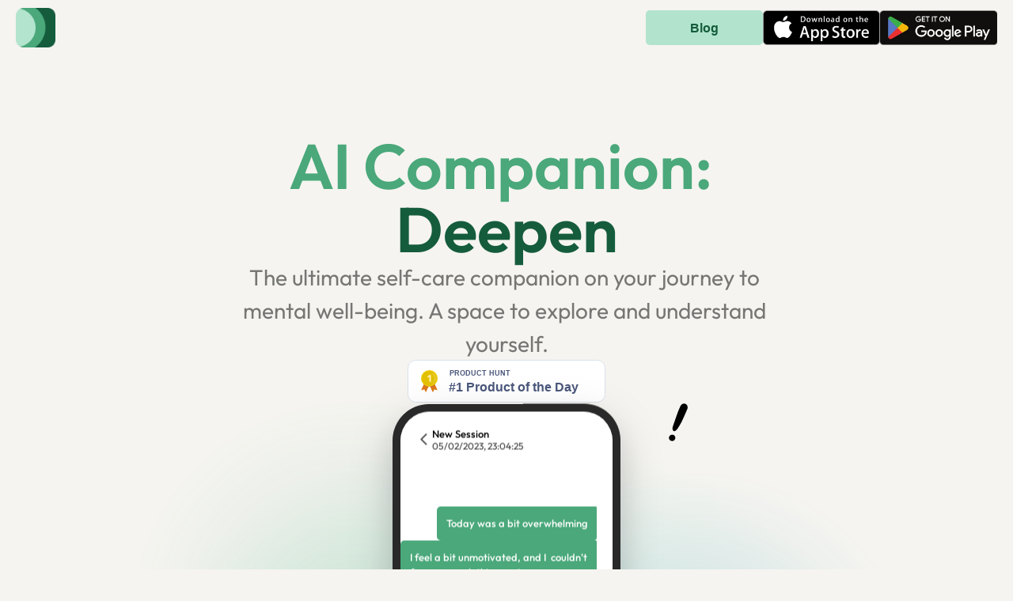

--- FILE ---
content_type: text/javascript
request_url: https://framerusercontent.com/sites/4tNNXMrdnrF3QFQYWYT5O2/default_script0.RUKDBTZQ.mjs
body_size: 826
content:
import{a as b,b as k}from"./chunk-HTCXUCBC.mjs";import{D as h,F as E,I as F,S as v,c as o,f as g,w as s,x as R,z as _}from"./chunk-3YRIAWQ2.mjs";import{c as a}from"./chunk-ELYU6EKT.mjs";a.__framer_importFromPackage=(t,c)=>()=>o(h,{error:'Package component not supported: "'+c+'" in "'+t+'"'});a.process={...a.process,env:{...a.process?a.process.env:void 0,NODE_ENV:"production"}};E();(async()=>{let t={augiA20Il:{elements:{BULS6_I4D:"waitlist2",XYqR9jhDH:"waitlist1"},page:s(()=>import("./eRouW_uMhhkdXfV64--5U_e3FrJP-7fz-d2_qrQ_qOA.K6A3YZII.mjs")),path:"/"},VvRLZNHBw:{page:s(()=>import("./VvRLZNHBw-TO4T3OFO.mjs"))}},c={},m=[{code:"en",id:"default",name:"English",slug:""}],y=s(()=>import("./__framer-not-found-page.5GJFLRA7.mjs")),n=document.getElementById("main"),r,l,i,d=!1;if("framerHydrateV2"in n.dataset){let e=JSON.parse(n.dataset.framerHydrateV2);r=e.routeId,l=e.localeId,i=e.pathVariables,d=!0}else{let e=_(t,decodeURIComponent(location.pathname),!0,m);r=e.routeId,l=e.localeId,i=e.pathVariables}let u=await t[r].page.preload();t[r].page=u;let I=o(v,{RootComponent:u,isWebsite:!0,routeId:r,pathVariables:i,routes:t,collectionUtils:c,notFoundPage:y,isReducedMotion:!0,localeId:l,locales:m}),P=o(F,{children:I,value:{imgSizesWorkaroundEnabled:!1}}),p=o(R,{children:P,value:{routes:{}}});a.__framer_events=a.__framer_events||[];function D(){a.__framer_events.push(arguments)}function f(e,{componentStack:V}){D("published_site_load_recoverable_error",{message:String(e),stack:e instanceof Error&&typeof e.stack=="string"?e.stack:null,componentStack:V}),console.error(e)}d?g(()=>{k(n,p,{onRecoverableError:f})}):b(n,{onRecoverableError:f}).render(p)})().catch(t=>{throw track("published_site_load_error",{message:String(t),stack:t instanceof Error&&typeof t.stack=="string"?t.stack:null}),t});
//# sourceMappingURL=default_script0.RUKDBTZQ.mjs.map


--- FILE ---
content_type: text/javascript
request_url: https://framerusercontent.com/sites/4tNNXMrdnrF3QFQYWYT5O2/chunk-HTCXUCBC.mjs
body_size: 0
content:
import{u as a,v as o}from"./chunk-3YRIAWQ2.mjs";var r="default"in o?a:o,t={},e=r;t.createRoot=e.createRoot;t.hydrateRoot=e.hydrateRoot;var s=t.createRoot,f=t.hydrateRoot;export{s as a,f as b};
//# sourceMappingURL=chunk-HTCXUCBC.mjs.map


--- FILE ---
content_type: text/javascript; charset=UTF-8
request_url: https://framerusercontent.com/modules/clLKnRXhK5AgxebOZsce/YHmgPooXlcUioUB4WAp5/Rocket.js
body_size: 1135
content:
let e;
var l = (n) => {
    if (!e) {
        const k = (o, i, d) => {
            return d.get(o) ? d.get(o)(i) : null;
        }, r = new Map();
        r.set("bold", (o) => {
            return n.createElement(n.Fragment, null, n.createElement("line", {x1: "144", y1: "228", x2: "112", y2: "228", fill: "none", stroke: o, strokeLinecap: "round", strokeLinejoin: "round", strokeWidth: "24"}), n.createElement("path", {d: "M122.97053,19.76275C103.97814,34.97686,40.45429,95.77187,96,192h64c54.39078-96.16-8.20388-156.9371-26.9971-172.20489A7.98387,7.98387,0,0,0,122.97053,19.76275Z", fill: "none", stroke: o, strokeLinecap: "round", strokeLinejoin: "round", strokeWidth: "24"}), n.createElement("path", {d: "M73.86661,111.36007,42.51644,148.98028a8,8,0,0,0-1.66373,6.85692l12.36292,55.63314a8,8,0,0,0,12.80706,4.51151L96,192", fill: "none", stroke: o, strokeLinecap: "round", strokeLinejoin: "round", strokeWidth: "24"}), n.createElement("path", {d: "M181.53142,110.63771l31.95214,38.34257a8,8,0,0,1,1.66373,6.85692l-12.36292,55.63314a8,8,0,0,1-12.80706,4.51151L160,192", fill: "none", stroke: o, strokeLinecap: "round", strokeLinejoin: "round", strokeWidth: "24"}), n.createElement("circle", {cx: "128", cy: "96", r: "16"}));
        }),r.set("duotone", (o) => {
            return n.createElement(n.Fragment, null, n.createElement("path", {d: "M73.87573,111.39355l-.009-.03369L42.51636,148.98047a7.99958,7.99958,0,0,0-1.66358,6.85693l12.3628,55.63281a8,8,0,0,0,12.80713,4.51172L96,192C78.36523,161.44922,72.74268,134.47656,73.87573,111.39355Z", opacity: "0.2"}), n.createElement("path", {d: "M181.52239,110.6714l.009-.03369,31.35034,37.6206a7.99958,7.99958,0,0,1,1.66358,6.85693l-12.3628,55.63282a8,8,0,0,1-12.80712,4.51172l-29.9773-23.98194C177.03289,160.72706,182.65544,133.75441,181.52239,110.6714Z", opacity: "0.2"}), n.createElement("line", {x1: "144", y1: "224", x2: "112", y2: "224", fill: "none", stroke: o, strokeLinecap: "round", strokeLinejoin: "round", strokeWidth: "16"}), n.createElement("path", {d: "M122.97053,19.76275C103.97814,34.97686,40.45429,95.77187,96,192h64c54.39078-96.16-8.20388-156.9371-26.9971-172.20489A7.98387,7.98387,0,0,0,122.97053,19.76275Z", fill: "none", stroke: o, strokeLinecap: "round", strokeLinejoin: "round", strokeWidth: "16"}), n.createElement("path", {d: "M73.86661,111.36007,42.51644,148.98028a8,8,0,0,0-1.66373,6.85692l12.36292,55.63314a8,8,0,0,0,12.80706,4.51151L96,192", fill: "none", stroke: o, strokeLinecap: "round", strokeLinejoin: "round", strokeWidth: "16"}), n.createElement("path", {d: "M181.53142,110.63771l31.95214,38.34257a8,8,0,0,1,1.66373,6.85692l-12.36292,55.63314a8,8,0,0,1-12.80706,4.51151L160,192", fill: "none", stroke: o, strokeLinecap: "round", strokeLinejoin: "round", strokeWidth: "16"}), n.createElement("circle", {cx: "128", cy: "96", r: "12"}));
        }),r.set("fill", () => {
            return n.createElement(n.Fragment, null, n.createElement("g", null, n.createElement("path", {d: "M144,216H112a8,8,0,0,0,0,16h32a8,8,0,0,0,0-16Z"}), n.createElement("path", {d: "M219.62891,143.85889l-30.23658-36.28418a124.52267,124.52267,0,0,0-7.98022-34.8833c-11.61719-30.21192-32.15625-49.999-43.36523-59.10547a16.07708,16.07708,0,0,0-20.07813-.0669C106.61328,22.61621,85.81055,42.38867,74.07617,72.605A122.76188,122.76188,0,0,0,65.979,108.32861L36.37109,143.85889A16.10066,16.10066,0,0,0,33.043,157.57275l12.36328,55.63282a15.98523,15.98523,0,0,0,25.61328,9.023L98.80566,200h58.38868l27.78515,22.22852a15.91184,15.91184,0,0,0,9.96485,3.51709,16.0905,16.0905,0,0,0,5.34668-.91944,15.90581,15.90581,0,0,0,10.30273-11.62012L222.957,157.57373A16.102,16.102,0,0,0,219.62891,143.85889Zm-158.60352,65.876-12.36328-55.6333,17.92651-21.5122q3.40906,28.0371,19.14038,57.38281ZM128,108a12,12,0,1,1,12-12A12,12,0,0,1,128,108Zm66.97461,101.73486-24.74976-19.7998q15.53064-29.55175,18.74341-57.87695l18.36963,22.04345Z"})));
        }),r.set("light", (o) => {
            return n.createElement(n.Fragment, null, n.createElement("line", {x1: "144", y1: "224", x2: "112", y2: "224", fill: "none", stroke: o, strokeLinecap: "round", strokeLinejoin: "round", strokeWidth: "12"}), n.createElement("path", {d: "M122.97053,19.76275C103.97814,34.97686,40.45429,95.77187,96,192h64c54.39078-96.16-8.20388-156.9371-26.9971-172.20489A7.98387,7.98387,0,0,0,122.97053,19.76275Z", fill: "none", stroke: o, strokeLinecap: "round", strokeLinejoin: "round", strokeWidth: "12"}), n.createElement("path", {d: "M73.86661,111.36007,42.51644,148.98028a8,8,0,0,0-1.66373,6.85692l12.36292,55.63314a8,8,0,0,0,12.80706,4.51151L96,192", fill: "none", stroke: o, strokeLinecap: "round", strokeLinejoin: "round", strokeWidth: "12"}), n.createElement("path", {d: "M181.53142,110.63771l31.95214,38.34257a8,8,0,0,1,1.66373,6.85692l-12.36292,55.63314a8,8,0,0,1-12.80706,4.51151L160,192", fill: "none", stroke: o, strokeLinecap: "round", strokeLinejoin: "round", strokeWidth: "12"}), n.createElement("circle", {cx: "128", cy: "96", r: "10"}));
        }),r.set("thin", (o) => {
            return n.createElement(n.Fragment, null, n.createElement("line", {x1: "144", y1: "224", x2: "112", y2: "224", fill: "none", stroke: o, strokeLinecap: "round", strokeLinejoin: "round", strokeWidth: "8"}), n.createElement("path", {d: "M122.97053,19.76275C103.97814,34.97686,40.45429,95.77187,96,192h64c54.39078-96.16-8.20388-156.9371-26.9971-172.20489A7.98387,7.98387,0,0,0,122.97053,19.76275Z", fill: "none", stroke: o, strokeLinecap: "round", strokeLinejoin: "round", strokeWidth: "8"}), n.createElement("path", {d: "M73.86661,111.36007,42.51644,148.98028a8,8,0,0,0-1.66373,6.85692l12.36292,55.63314a8,8,0,0,0,12.80706,4.51151L96,192", fill: "none", stroke: o, strokeLinecap: "round", strokeLinejoin: "round", strokeWidth: "8"}), n.createElement("path", {d: "M181.53142,110.63771l31.95214,38.34257a8,8,0,0,1,1.66373,6.85692l-12.36292,55.63314a8,8,0,0,1-12.80706,4.51151L160,192", fill: "none", stroke: o, strokeLinecap: "round", strokeLinejoin: "round", strokeWidth: "8"}), n.createElement("circle", {cx: "128", cy: "96", r: "8"}));
        }),r.set("regular", (o) => {
            return n.createElement(n.Fragment, null, n.createElement("line", {x1: "144", y1: "224", x2: "112", y2: "224", fill: "none", stroke: o, strokeLinecap: "round", strokeLinejoin: "round", strokeWidth: "16"}), n.createElement("path", {d: "M122.97053,19.76275C103.97814,34.97686,40.45429,95.77187,96,192h64c54.39078-96.16-8.20388-156.9371-26.9971-172.20489A7.98387,7.98387,0,0,0,122.97053,19.76275Z", fill: "none", stroke: o, strokeLinecap: "round", strokeLinejoin: "round", strokeWidth: "16"}), n.createElement("path", {d: "M73.86661,111.36007,42.51644,148.98028a8,8,0,0,0-1.66373,6.85692l12.36292,55.63314a8,8,0,0,0,12.80706,4.51151L96,192", fill: "none", stroke: o, strokeLinecap: "round", strokeLinejoin: "round", strokeWidth: "16"}), n.createElement("path", {d: "M181.53142,110.63771l31.95214,38.34257a8,8,0,0,1,1.66373,6.85692l-12.36292,55.63314a8,8,0,0,1-12.80706,4.51151L160,192", fill: "none", stroke: o, strokeLinecap: "round", strokeLinejoin: "round", strokeWidth: "16"}), n.createElement("circle", {cx: "128", cy: "96", r: "12"}));
        });
        const t = (o, i) => {
            return k(o, i, r);
        }, s = n.forwardRef((o, i) => {
            return n.createElement("g", {ref: i, ...o}, t(o.weight, o.color));
        });
        s.displayName = "Rocket",e = s;
    }
    return e;
};
const __FramerMetadata__ = {exports: {default: {type: "reactComponent", slots: [], annotations: {framerContractVersion: "1"}}, __FramerMetadata__: {type: "variable"}}};
export { __FramerMetadata__, l as default };

--- FILE ---
content_type: text/javascript; charset=UTF-8
request_url: https://framerusercontent.com/modules/V3cS3xfRgtYWnCz05poH/6dQksExgINKey5i05wI8/ChatTeardropDots.js
body_size: 463
content:
let s;
var p = (r) => {
    if (!s) {
        const y = (n, i, d) => {
            return d.get(n) ? d.get(n)(i) : null;
        }, o = new Map();
        o.set("bold", (n) => {
            return r.createElement(r.Fragment, null, r.createElement("path", {d: "M132.00018,215.99219H47.66667A7.66667,7.66667,0,0,1,40,208.32552V123.992a91.99981,91.99981,0,0,1,91.99982-91.99981H132a92,92,0,0,1,92,92v.00018A91.99982,91.99982,0,0,1,132.00018,215.99219Z", fill: "none", stroke: n, strokeLinecap: "round", strokeLinejoin: "round", strokeWidth: "24"}), r.createElement("circle", {cx: "132", cy: "128", r: "16"}), r.createElement("circle", {cx: "180", cy: "128", r: "16"}), r.createElement("circle", {cx: "84", cy: "128", r: "16"}));
        }),o.set("duotone", (n) => {
            return r.createElement(r.Fragment, null, r.createElement("path", {d: "M132.00018,215.99219H47.66667A7.66667,7.66667,0,0,1,40,208.32552V123.992a91.99981,91.99981,0,0,1,91.99982-91.99981H132a92,92,0,0,1,92,92v.00018A91.99982,91.99982,0,0,1,132.00018,215.99219Z", opacity: "0.2"}), r.createElement("path", {d: "M132.00018,215.99219H47.66667A7.66667,7.66667,0,0,1,40,208.32552V123.992a91.99981,91.99981,0,0,1,91.99982-91.99981H132a92,92,0,0,1,92,92v.00018A91.99982,91.99982,0,0,1,132.00018,215.99219Z", fill: "none", stroke: n, strokeLinecap: "round", strokeLinejoin: "round", strokeWidth: "16"}), r.createElement("circle", {cx: "132", cy: "128", r: "12"}), r.createElement("circle", {cx: "84", cy: "128", r: "12"}), r.createElement("circle", {cx: "180", cy: "128", r: "12"}));
        }),o.set("fill", () => {
            return r.createElement(r.Fragment, null, r.createElement("path", {d: "M132,23.99219a100.113,100.113,0,0,0-100,100v84.33349a15.68449,15.68449,0,0,0,15.667,15.66651H132a100,100,0,0,0,0-200Zm-48.00195,116.001a12,12,0,1,1,12-12A12,12,0,0,1,83.99805,139.99316Zm48,0a12,12,0,1,1,12-12A12,12,0,0,1,131.99805,139.99316Zm48,0a12,12,0,1,1,12-12A12,12,0,0,1,179.99805,139.99316Z"}));
        }),o.set("light", (n) => {
            return r.createElement(r.Fragment, null, r.createElement("path", {d: "M132.00018,215.99219H47.66667A7.66667,7.66667,0,0,1,40,208.32552V123.992a91.99981,91.99981,0,0,1,91.99982-91.99981H132a92,92,0,0,1,92,92v.00018A91.99982,91.99982,0,0,1,132.00018,215.99219Z", fill: "none", stroke: n, strokeLinecap: "round", strokeLinejoin: "round", strokeWidth: "12"}), r.createElement("circle", {cx: "132", cy: "128", r: "10"}), r.createElement("circle", {cx: "180", cy: "128", r: "10"}), r.createElement("circle", {cx: "84", cy: "128", r: "10"}));
        }),o.set("thin", (n) => {
            return r.createElement(r.Fragment, null, r.createElement("path", {d: "M132.00018,215.99219H47.66667A7.66667,7.66667,0,0,1,40,208.32552V123.992a91.99981,91.99981,0,0,1,91.99982-91.99981H132a92,92,0,0,1,92,92v.00018A91.99982,91.99982,0,0,1,132.00018,215.99219Z", fill: "none", stroke: n, strokeLinecap: "round", strokeLinejoin: "round", strokeWidth: "8"}), r.createElement("circle", {cx: "132", cy: "128", r: "8"}), r.createElement("circle", {cx: "84", cy: "128", r: "8"}), r.createElement("circle", {cx: "180", cy: "128", r: "8"}));
        }),o.set("regular", (n) => {
            return r.createElement(r.Fragment, null, r.createElement("path", {d: "M132.00018,215.99219H47.66667A7.66667,7.66667,0,0,1,40,208.32552V123.992a91.99981,91.99981,0,0,1,91.99982-91.99981H132a92,92,0,0,1,92,92v.00018A91.99982,91.99982,0,0,1,132.00018,215.99219Z", fill: "none", stroke: n, strokeLinecap: "round", strokeLinejoin: "round", strokeWidth: "16"}), r.createElement("circle", {cx: "132", cy: "128", r: "12"}), r.createElement("circle", {cx: "84", cy: "128", r: "12"}), r.createElement("circle", {cx: "180", cy: "128", r: "12"}));
        });
        const h = (n, i) => {
            return y(n, i, o);
        }, l = r.forwardRef((n, i) => {
            return r.createElement("g", {ref: i, ...n}, h(n.weight, n.color));
        });
        l.displayName = "ChatTeardropDots",s = l;
    }
    return s;
};
const __FramerMetadata__ = {exports: {default: {type: "reactComponent", slots: [], annotations: {framerContractVersion: "1"}}, __FramerMetadata__: {type: "variable"}}};
export { __FramerMetadata__, p as default };

--- FILE ---
content_type: text/javascript
request_url: https://framerusercontent.com/sites/4tNNXMrdnrF3QFQYWYT5O2/eRouW_uMhhkdXfV64--5U_e3FrJP-7fz-d2_qrQ_qOA.K6A3YZII.mjs
body_size: 20578
content:
import{a as sr}from"./chunk-IJU2MWES.mjs";import{a as se,b as O}from"./chunk-5YODRFQW.mjs";import{a as e,b as a}from"./chunk-4EVVQJLO.mjs";import{A as je,B as Q,C as or,E as s,H as ne,J as ze,L as H,M as Ae,O as N,P as ie,Q as Nr,R as I,T as F,Z as Cr,_ as Ie,aa as J,b as n,ba as A,ca as Pe,d as ee,da as R,e as vr,ea as f,fa as oe,g as Z,ga as Y,h as Re,i as w,j as re,k as wr,l as M,m as v,n as Me,p as te,q as Ee,r as ir,s as T,t as ae,y as Le}from"./chunk-3YRIAWQ2.mjs";import{b as l}from"./chunk-ELYU6EKT.mjs";var fe={position:"relative",width:"100%",height:"100%",display:"flex",justifyContent:"center",alignItems:"center"},Ge={...fe,borderRadius:6,background:"rgba(136, 85, 255, 0.3)",color:"#85F",border:"1px dashed #85F",flexDirection:"column"},qe={onClick:{type:s.EventHandler},onMouseEnter:{type:s.EventHandler},onMouseLeave:{type:s.EventHandler}},kr={type:s.Number,title:"Font Size",min:2,max:200,step:1,displayStepper:!0},Or={font:{type:s.Boolean,title:"Font",defaultValue:!1,disabledTitle:"Default",enabledTitle:"Custom"},fontFamily:{type:s.String,title:"Family",placeholder:"Inter",hidden:({font:r})=>!r},fontWeight:{type:s.Enum,title:"Weight",options:[100,200,300,400,500,600,700,800,900],optionTitles:["Thin","Extra-light","Light","Regular","Medium","Semi-bold","Bold","Extra-bold","Black"],hidden:({font:r})=>!r}};function He(r,t){return Vr(!0,r,t)}function Xe(r,t){return Vr(!1,r,t)}function Vr(r,t,i=!0){let o=ze();w(()=>{i&&o===r&&t()},[o])}function Se(r){let t=v(null);return t.current===null&&(t.current=r()),t.current}var _e=r=>r instanceof Ee;var ft=()=>{if(typeof l<"u"){let r=l.userAgent.toLowerCase();return(r.indexOf("safari")>-1||r.indexOf("framermobile")>-1||r.indexOf("framerx")>-1)&&r.indexOf("chrome")<0}else return!1},Ue=()=>M(()=>ft(),[]);function We(r,t){w(()=>_e(r)?r.onChange(t):void 0)}function me(){return M(()=>Q.current()===Q.canvas,[])}function Ze(r){let{borderRadius:t,isMixedBorderRadius:i,topLeftRadius:o,topRightRadius:h,bottomRightRadius:S,bottomLeftRadius:x}=r;return M(()=>i?`${o}px ${h}px ${S}px ${x}px`:`${t}px`,[t,i,o,h,S,x])}var Ye={borderRadius:{title:"Radius",type:s.FusedNumber,toggleKey:"isMixedBorderRadius",toggleTitles:["Radius","Radius per corner"],valueKeys:["topLeftRadius","topRightRadius","bottomRightRadius","bottomLeftRadius"],valueLabels:["TL","TR","BR","BL"],min:0}};var Fr={padding:{type:s.FusedNumber,toggleKey:"paddingPerSide",toggleTitles:["Padding","Padding per side"],valueKeys:["paddingTop","paddingRight","paddingBottom","paddingLeft"],valueLabels:["T","R","B","L"],min:0,title:"Padding"}};function be({type:r,url:t,html:i}){return r==="url"&&t?e(kt,{url:t}):r==="html"&&i?e(Tt,{html:i}):e(Ct,{})}ne(be,{type:{type:s.Enum,defaultValue:"url",displaySegmentedControl:!0,options:["url","html"],optionTitles:["URL","HTML"]},url:{title:"URL",type:s.String,description:"Some websites don\u2019t support embedding.",hidden(r){return r.type!=="url"}},html:{title:"HTML",displayTextArea:!0,type:s.String,hidden(r){return r.type!=="html"}}});function Ct(){return e("div",{style:{...Ge,overflow:"hidden"},children:e("div",{style:mr,children:"To embed a website or widget, add it to the properties\xA0panel."})})}function kt({url:r}){/[a-z]+:\/\//.test(r)||(r="https://"+r);let t=me(),[i,o]=Me(t?void 0:!1);if(w(()=>{if(!t)return;let h=!0;o(void 0);async function S(){let x=await fetch("https://api.framer.com/functions/check-iframe-url?url="+encodeURIComponent(r));if(x.status==200){let{isBlocked:y}=await x.json();h&&o(y)}else{let y=await x.text();console.error(y);let j=new Error("This site can\u2019t be reached.");o(j)}}return S().catch(x=>{console.error(x),o(x)}),()=>{h=!1}},[r]),!r.startsWith("https://"))return e(fr,{message:"Unsupported protocol."});if(i===void 0)return e(Rt,{});if(i instanceof Error)return e(fr,{message:i.message});if(i===!0){let h=`Can't embed ${r} due to its content security policy.`;return e(fr,{message:h})}return e("iframe",{src:r,style:Ot,loading:"lazy",fetchPriority:t?"low":"auto",referrerPolicy:"no-referrer",sandbox:Vt(t)})}var Ot={width:"100%",height:"100%",border:"none"};function Vt(r){let t=["allow-same-origin","allow-scripts"];return r||t.push("allow-downloads","allow-forms","allow-modals","allow-orientation-lock","allow-pointer-lock","allow-popups","allow-popups-to-escape-sandbox","allow-presentation","allow-storage-access-by-user-activation","allow-top-navigation-by-user-activation"),t.join(" ")}function Tt({html:r}){let t=v(),i=r.includes("<\/script>");return w(()=>{if(!i)return;let o=t.current;return o.innerHTML=r,Rr(o),()=>{o.innerHTML=""}},[r,i]),e("div",{ref:t,style:Ft,dangerouslySetInnerHTML:i?void 0:{__html:r}})}var Ft={width:"100%",height:"100%",display:"flex",flexDirection:"column",justifyContent:"center",alignItems:"center"};function Rr(r){if(r instanceof Element&&r.tagName==="SCRIPT"){let t=document.createElement("script");t.text=r.innerHTML;for(let{name:i,value:o}of r.attributes)t.setAttribute(i,o);r.parentElement.replaceChild(t,r)}else for(let t of r.childNodes)Rr(t)}function Rt(){return e("div",{className:"framerInternalUI-componentPlaceholder",style:{...fe,overflow:"hidden"},children:e("div",{style:mr,children:"Loading\u2026"})})}function fr({message:r}){return e("div",{className:"framerInternalUI-errorPlaceholder",style:{...fe,overflow:"hidden"},children:a("div",{style:mr,children:["Error: ",r]})})}var mr={textAlign:"center",minWidth:140};var lr=r=>r instanceof Ee;function Mr(r,t){let i=v(t),o=v(),h=v(!1),S=Q.current()===Q.canvas,x=t?.onChangeDeps?t.onChangeDeps:[],y=Z(t?.onChange,[...x]),j=Z(E=>{var b;return!((b=i.current)===null||b===void 0)&&b.transform?i.current.transform(E):E},[]),u=Se(()=>lr(r)?r:ir(j(r)));return w(()=>{if(!lr(r)&&h.current){var E,b;let L=j(r);if((E=o.current)===null||E===void 0||E.stop(),y&&y(L,u),!((b=i.current)===null||b===void 0)&&b.animate&&!S){var q;o.current=or(u,L,(q=i.current)===null||q===void 0?void 0:q.transition)}else u.set(L)}h.current=!0},[r,...x]),u}var D;(function(r){r.Fill="fill",r.Contain="contain",r.Cover="cover",r.None="none",r.ScaleDown="scale-down"})(D||(D={}));var X;(function(r){r.Video="Upload",r.Url="URL"})(X||(X={}));function Mt(r){let{width:t,height:i,topLeft:o,topRight:h,bottomRight:S,bottomLeft:x,id:y,children:j,...u}=r;return u}function le(r){let t=Mt(r);return e(Et,{...t})}var Et=vr(function(t){let{srcType:i,srcFile:o,srcUrl:h,playing:S,canvasPlay:x,muted:y,playsinline:j,controls:u,progress:E,objectFit:b,backgroundColor:q,radius:L,topLeft:z,topRight:K,bottomRight:$,bottomLeft:pe,isMixed:V,onSeeked:U,onPause:de,onPlay:he,onEnd:ue,onClick:ke,onMouseEnter:W,onMouseLeave:xe,onMouseDown:ge,onMouseUp:Kr,poster:$r,restartOnEnter:ba,posterEnabled:et,startTime:er,volume:gr,loop:Sr}=t,rt=ze(),g=v(),tt=Ue(),Oe=v(!1),rr=v(null),_r=v(null),Ve=me(),at=Ze(t),br=er===100?99.9:er,tr=!Ve||x,ar=M(()=>S,[]),nt=M(()=>Ve?!0:y,[Ve,y]),Te=Z(C=>{if(!g.current)return;let nr=(C===1?.999:C)*g.current.duration,st=Math.abs(g.current.currentTime-nr)<.1;g.current.duration>0&&!st&&(g.current.currentTime=nr)},[]),Fe=Z(()=>{!(g.current.currentTime>0&&g.current.onplaying&&!g.current.paused&&!g.current.ended&&g.current.readyState>g.current.HAVE_CURRENT_DATA)&&g.current&&!Oe.current&&rt&&(Oe.current=!0,g.current.play().catch(nr=>{}).finally(()=>Oe.current=!1))},[]),yr=Z(()=>{!g.current||Oe.current||g.current.pause()},[]);w(()=>{S&&tr?Fe():yr()},[S,x]),w(()=>{Te(br*.01)},[er,o,h]);let it=Mr(E,{transform:C=>C*.01,onChange:C=>{Te(C)}});We(it,C=>{Ve||Te(C)}),He(()=>{rr.current!==null&&g.current&&(!_r&&Sr||!rr.current)&&Fe()}),Xe(()=>{g.current&&(_r.current=g.current.ended,rr.current=g.current.paused,yr())});let ot=M(()=>{if(i===X.Url)return h;if(i===X.Video)return o},[i,o,h]);return w(()=>{tt&&g.current&&ar&&setTimeout(()=>Fe(),50)},[]),w(()=>{g.current&&!y&&(g.current.volume=gr/100)},[gr]),e("video",{onClick:ke,onMouseEnter:W,onMouseLeave:xe,onMouseDown:ge,onMouseUp:Kr,src:ot,loop:Sr,ref:g,onSeeked:C=>U?.(C),onPause:C=>de?.(C),onPlay:C=>he?.(C),onEnded:C=>ue?.(C),autoPlay:ar&&tr,poster:et?$r:void 0,onLoadedData:()=>{g.current&&g.current.currentTime<.3&&Te(br*.01),tr&&g.current&&ar&&Fe()},controls:u,muted:nt,playsInline:j,style:{width:"100%",height:"100%",borderRadius:at,display:"block",objectFit:b,backgroundColor:q,objectPosition:"50% 50%"}})});le.displayName="Video";le.defaultProps={srcType:X.Url,srcUrl:"https://assets.mixkit.co/videos/preview/mixkit-ice-cream-glass-of-red-soda-5094-small.mp4",srcFile:"",posterEnabled:!1,controls:!1,autoPlay:!0,canvasPlay:!1,loop:!0,muted:!0,playsinline:!0,restartOnEnter:!1,objectFit:D.Cover,backgroundColor:"rgba(0,0,0,0)",radius:0,volume:25,startTime:0};ne(le,{srcType:{type:s.Enum,displaySegmentedControl:!0,title:"Source",options:[X.Url,X.Video]},srcUrl:{type:s.String,title:" ",placeholder:"../example.mp4",hidden(r){return r.srcType===X.Video},description:"Hosted video file URL. For Youtube, use the Youtube component."},srcFile:{type:s.File,title:" ",allowedFileTypes:["mp4"],hidden(r){return r.srcType===X.Url}},playing:{type:s.Boolean,title:"Playing",enabledTitle:"Yes",disabledTitle:"No"},posterEnabled:{type:s.Boolean,title:"Poster",enabledTitle:"Yes",disabledTitle:"No"},poster:{type:s.Image,title:" ",hidden:({posterEnabled:r})=>!r},backgroundColor:{type:s.Color,title:"Background"},...Ye,startTime:{title:"Start Time",type:s.Number,min:0,max:100,step:.1,unit:"%"},loop:{type:s.Boolean,title:"Loop",enabledTitle:"Yes",disabledTitle:"No"},objectFit:{type:s.Enum,title:"Fit",options:[D.Cover,D.Fill,D.Contain,D.ScaleDown,D.None]},canvasPlay:{type:s.Boolean,title:"On Canvas",enabledTitle:"Play",disabledTitle:"Pause",hidden(r){return r.autoPlay===!1}},controls:{type:s.Boolean,title:"Controls",enabledTitle:"Show",disabledTitle:"Hide"},muted:{type:s.Boolean,title:"Muted",enabledTitle:"Yes",disabledTitle:"No"},volume:{type:s.Number,max:100,min:0,unit:"%",hidden:({muted:r})=>r},onEnd:{type:s.EventHandler},onSeeked:{type:s.EventHandler},onPause:{type:s.EventHandler},onPlay:{type:s.EventHandler},...qe});var Lt=Y(le),jt=["tPsRcWNFP"],zt={tPsRcWNFP:"framer-v-8t1p4n"};var At={default:{damping:60,delay:0,mass:1,stiffness:500,type:"spring"}},It=({value:r,children:t})=>{let i=Re(te),o=r??i.transition,h=M(()=>({...i,transition:o}),[JSON.stringify(o)]);return e(te.Provider,{value:h,children:t})},Pt=({height:r,id:t,width:i,...o})=>({...o}),Gt=(r,t)=>t.join("-")+r.layoutDependency,qt=ee(function(r,t){let{activeLocale:i}=Le(),{style:o,className:h,layoutId:S,variant:x,...y}=Pt(r),{baseVariant:j,classNames:u,gestureVariant:E,setGestureState:b,setVariant:q,transition:L,variants:z}=Ie({cycleOrder:jt,defaultVariant:"tPsRcWNFP",transitions:At,variant:x,variantClassNames:zt}),K=Gt(r,z),$=re();return e(ae,{id:S??$,children:e(T.div,{initial:x,animate:z,onHoverStart:()=>b({isHovered:!0}),onHoverEnd:()=>b({isHovered:!1}),onTapStart:()=>b({isPressed:!0}),onTap:()=>b({isPressed:!1}),onTapCancel:()=>b({isPressed:!1}),className:H("framer-ye7TD",u),style:{display:"contents"},children:e(It,{value:L,children:e(T.div,{...y,background:{alt:"",fit:"fill",intrinsicHeight:3550,intrinsicWidth:5600},className:H("framer-8t1p4n",h),"data-framer-name":"Variant 1",layoutDependency:K,layoutId:"tPsRcWNFP",ref:t,style:{borderBottomLeftRadius:37,borderBottomRightRadius:37,borderTopLeftRadius:37,borderTopRightRadius:37,...o},children:e(T.div,{className:"framer-11rw5ky-container",layoutDependency:K,layoutId:"PlAdjTfEB-container",children:e(le,{backgroundColor:"rgba(0, 0, 0, 0)",borderRadius:0,bottomLeftRadius:0,bottomRightRadius:0,canvasPlay:!1,controls:!1,height:"100%",id:"PlAdjTfEB",isMixedBorderRadius:!1,layoutId:"PlAdjTfEB",loop:!0,muted:!0,objectFit:"cover",playing:!0,posterEnabled:!1,srcFile:new URL("https://framerusercontent.com/modules/assets/8wkEvJVavElXHayS3NVKCFHKls~Q_Grd1-o3lo6DdnxvkYfX61BskFun3V8IPTeM1Kh8oo.mp4").href,srcType:"Upload",srcUrl:"https://assets.mixkit.co/videos/preview/mixkit-ice-cream-glass-of-red-soda-5094-small.mp4",startTime:0,style:{height:"100%",width:"100%"},topLeftRadius:0,topRightRadius:0,volume:25,width:"100%"})})})})})})}),Ht=['.framer-ye7TD [data-border="true"]::after { content: ""; border-width: var(--border-top-width, 0) var(--border-right-width, 0) var(--border-bottom-width, 0) var(--border-left-width, 0); border-color: var(--border-color, none); border-style: var(--border-style, none); width: 100%; height: 100%; position: absolute; box-sizing: border-box; left: 0; top: 0; border-radius: inherit; pointer-events: none; }',"@supports (aspect-ratio: 1) { body { --framer-aspect-ratio-supported: auto; } }",".framer-ye7TD .framer-1lua22p { display: block; }",".framer-ye7TD .framer-8t1p4n { height: 580px; overflow: hidden; position: relative; width: 270px; will-change: transform; }",".framer-ye7TD .framer-11rw5ky-container { bottom: 0px; flex: none; left: 0px; position: absolute; right: 0px; top: 0px; }"],De=ie(qt,Ht,"framer-ye7TD"),cr=De;De.displayName="video1";De.defaultProps={height:580,width:270};oe(De,[...Lt]);A.loadWebFontsFromSelectors([]);var Er=[],Lr=[".framer-f7FqH .framer-styles-preset-m45o8s:not(.rich-text-wrapper), .framer-f7FqH .framer-styles-preset-m45o8s.rich-text-wrapper a { --framer-link-current-text-color: #111111; --framer-link-current-text-decoration: underline; --framer-link-hover-text-color: #0088ff; --framer-link-hover-text-decoration: underline; --framer-link-text-color: var(--token-8f248e07-3b73-4ae7-9724-e43d81df7ddb, #155c3c); --framer-link-text-decoration: none; }"],jr="framer-f7FqH";var Bt=["dwSM_l0N6","sPDPrBaMZ"],Ut={dwSM_l0N6:"framer-v-1fpinsb",sPDPrBaMZ:"framer-v-1c9y2j"};function Qe(r,...t){let i={};return t?.forEach(o=>o&&Object.assign(i,r[o])),i}var Wt={Desktop:"dwSM_l0N6",Mobile:"sPDPrBaMZ"},Zt={default:{damping:60,delay:0,mass:1,stiffness:500,type:"spring"}},Yt=({value:r,children:t})=>{let i=Re(te),o=r??i.transition,h=M(()=>({...i,transition:o}),[JSON.stringify(o)]);return e(te.Provider,{value:h,children:t})},Dt=ee(function({id:r,style:t,className:i,width:o,height:h,layoutId:S,variant:x="dwSM_l0N6",...y},j){let E=Wt[x]||x,{baseVariant:b,classNames:q,gestureVariant:L,setGestureState:z,setVariant:K,transition:$,variants:pe}=Ie({cycleOrder:Bt,defaultVariant:"dwSM_l0N6",transitions:Zt,variant:E,variantClassNames:Ut}),V=pe.join("-")+y.layoutDependency,U=re();return e(ae,{id:S??U,children:e(T.div,{initial:E,animate:pe,onHoverStart:()=>z({isHovered:!0}),onHoverEnd:()=>z({isHovered:!1}),onTapStart:()=>z({isPressed:!0}),onTap:()=>z({isPressed:!1}),onTapCancel:()=>z({isPressed:!1}),className:H("framer-XlubM",jr,q),style:{display:"contents"},children:e(Yt,{value:$,children:a(T.div,{...y,className:H("framer-1fpinsb",i),"data-framer-name":"Desktop",layoutDependency:V,layoutId:"dwSM_l0N6",ref:j,style:{backgroundColor:"var(--token-42d3e354-2c26-41e6-913f-812b3e8d5e9e, rgb(245, 244, 240))",...t},...Qe({sPDPrBaMZ:{"data-framer-name":"Mobile"}},b,L),children:[e(R,{background:{alt:"",fit:"fill",intrinsicHeight:256,intrinsicWidth:256,pixelHeight:512,pixelWidth:512,src:new URL("https://framerusercontent.com/images/OJglfsZe5gmmm3OxeTtIkoAerDw.png").href},className:"framer-1366i04","data-framer-name":"icon",layoutDependency:V,layoutId:"F4SpfC28b"}),a(T.nav,{className:"framer-1vubxe4",layoutDependency:V,layoutId:"tLP9MfbWX",children:[e(I,{href:"blog.thedeepen.app",openInNewTab:!0,children:e(T.a,{className:"framer-sjg8d1 framer-15z22tp","data-framer-name":"Download_on_the_App_Store_Badge_svg",layoutDependency:V,layoutId:"M5iRGshoD",style:{backgroundColor:"var(--token-88df606f-5878-4d12-aef5-80c1b2572188, rgb(178, 228, 205))",borderBottomLeftRadius:5,borderBottomRightRadius:5,borderTopLeftRadius:5,borderTopRightRadius:5},children:e(f,{__fromCanvasComponent:!0,children:e(n,{children:e(T.p,{style:{"--framer-text-alignment":"center","--framer-text-color":"var(--extracted-r6o4lv)"},children:e(I,{href:"blog.thedeepen.app",openInNewTab:!0,smoothScroll:!1,children:e(T.a,{className:"framer-styles-preset-m45o8s","data-styles-preset":"lnUy8U43a",children:e(T.strong,{children:"Blog"})})})})}),className:"framer-8thbuc",layoutDependency:V,layoutId:"fF7MfEOua",style:{"--extracted-r6o4lv":"var(--token-42d3e354-2c26-41e6-913f-812b3e8d5e9e, rgb(245, 244, 240))","--framer-paragraph-spacing":"0px"},verticalAlignment:"top",withExternalLayout:!0})})}),e(I,{href:"https://apps.apple.com/us/app/deepen-ai-therapy-counseling/id6450395858",children:e(R,{as:"a",background:{alt:"",fit:"fill",intrinsicHeight:118.5,intrinsicWidth:400,pixelHeight:237,pixelWidth:800,sizes:"148.4337px",src:new URL("https://framerusercontent.com/images/dluaGaOkOUS3sI8bvRLlV5xgBw.png?scale-down-to=512").href,srcSet:`${new URL("https://framerusercontent.com/images/dluaGaOkOUS3sI8bvRLlV5xgBw.png?scale-down-to=512").href} 512w, ${new URL("https://framerusercontent.com/images/dluaGaOkOUS3sI8bvRLlV5xgBw.png").href} 800w`},className:"framer-z3r82o framer-15z22tp","data-framer-name":"Download_on_the_App_Store_Badge_svg",layoutDependency:V,layoutId:"DtFrHNn1S",...Qe({sPDPrBaMZ:{background:{alt:"",fit:"fill",intrinsicHeight:118.5,intrinsicWidth:400,pixelHeight:237,pixelWidth:800,sizes:"78.75px",src:new URL("https://framerusercontent.com/images/dluaGaOkOUS3sI8bvRLlV5xgBw.png?scale-down-to=512").href,srcSet:`${new URL("https://framerusercontent.com/images/dluaGaOkOUS3sI8bvRLlV5xgBw.png?scale-down-to=512").href} 512w, ${new URL("https://framerusercontent.com/images/dluaGaOkOUS3sI8bvRLlV5xgBw.png").href} 800w`}}},b,L)})}),e(I,{href:"https://play.google.com/store/apps/details?id=app.thedeepen ",openInNewTab:!0,...Qe({sPDPrBaMZ:{href:" https://play.google.com/store/apps/details?id=app.thedeepen"}},b,L),children:e(R,{as:"a",background:{alt:"",fit:"fill",intrinsicHeight:176.5,intrinsicWidth:600,pixelHeight:353,pixelWidth:1200,sizes:"148.4337px",src:new URL("https://framerusercontent.com/images/UJdieLdGeqbkoniiONbHsZVvEhM.png?scale-down-to=1024").href,srcSet:`${new URL("https://framerusercontent.com/images/UJdieLdGeqbkoniiONbHsZVvEhM.png?scale-down-to=512").href} 512w, ${new URL("https://framerusercontent.com/images/UJdieLdGeqbkoniiONbHsZVvEhM.png?scale-down-to=1024").href} 1024w, ${new URL("https://framerusercontent.com/images/UJdieLdGeqbkoniiONbHsZVvEhM.png").href} 1200w`},className:"framer-1egfls6 framer-15z22tp","data-framer-name":"Google_Play_Store_badge_EN_svg",layoutDependency:V,layoutId:"GTvAJs848",...Qe({sPDPrBaMZ:{background:{alt:"",fit:"fill",intrinsicHeight:176.5,intrinsicWidth:600,pixelHeight:353,pixelWidth:1200,sizes:"78.75px",src:new URL("https://framerusercontent.com/images/UJdieLdGeqbkoniiONbHsZVvEhM.png?scale-down-to=1024").href,srcSet:`${new URL("https://framerusercontent.com/images/UJdieLdGeqbkoniiONbHsZVvEhM.png?scale-down-to=512").href} 512w, ${new URL("https://framerusercontent.com/images/UJdieLdGeqbkoniiONbHsZVvEhM.png?scale-down-to=1024").href} 1024w, ${new URL("https://framerusercontent.com/images/UJdieLdGeqbkoniiONbHsZVvEhM.png").href} 1200w`}}},b,L)})})]})]})})})})}),Qt=['.framer-XlubM [data-border="true"]::after { content: ""; border-width: var(--border-top-width, 0) var(--border-right-width, 0) var(--border-bottom-width, 0) var(--border-left-width, 0); border-color: var(--border-color, none); border-style: var(--border-style, none); width: 100%; height: 100%; position: absolute; box-sizing: border-box; left: 0; top: 0; border-radius: inherit; pointer-events: none; }',"@supports (aspect-ratio: 1) { body { --framer-aspect-ratio-supported: auto; } }",".framer-XlubM .framer-15z22tp { display: block; }",".framer-XlubM .framer-1fpinsb { align-content: center; align-items: center; display: flex; flex-direction: row; flex-wrap: nowrap; height: 70px; justify-content: space-between; overflow: hidden; padding: 20px 20px 20px 20px; position: relative; width: 1200px; }",".framer-XlubM .framer-1366i04 { aspect-ratio: 1 / 1; flex: none; height: var(--framer-aspect-ratio-supported, 50px); overflow: visible; position: relative; width: 50px; }",".framer-XlubM .framer-1vubxe4 { align-content: center; align-items: center; display: flex; flex: none; flex-direction: row; flex-wrap: nowrap; gap: 11px; height: min-content; justify-content: flex-start; overflow: visible; padding: 0px 0px 0px 0px; position: relative; width: min-content; }",".framer-XlubM .framer-sjg8d1 { align-content: center; align-items: center; aspect-ratio: 3.3755274261603376 / 1; display: flex; flex: none; flex-direction: row; flex-wrap: nowrap; gap: 10px; height: var(--framer-aspect-ratio-supported, 44px); justify-content: center; overflow: visible; padding: 0px 0px 0px 0px; position: relative; text-decoration: none; width: 148px; }",".framer-XlubM .framer-8thbuc { flex: none; height: auto; position: relative; white-space: pre; width: auto; }",".framer-XlubM .framer-z3r82o { aspect-ratio: 3.3755274261603376 / 1; flex: none; height: var(--framer-aspect-ratio-supported, 44px); overflow: visible; position: relative; text-decoration: none; width: 148px; }",".framer-XlubM .framer-1egfls6 { aspect-ratio: 3.3994334277620397 / 1; flex: none; height: var(--framer-aspect-ratio-supported, 44px); overflow: visible; position: relative; text-decoration: none; width: 148px; }",".framer-XlubM .framer-1nvpk7o { flex: none; height: 27px; position: relative; width: 52px; }","@supports (background: -webkit-named-image(i)) and (not (font-palette:dark)) { .framer-XlubM .framer-1vubxe4, .framer-XlubM .framer-sjg8d1 { gap: 0px; } .framer-XlubM .framer-1vubxe4 > * { margin: 0px; margin-left: calc(11px / 2); margin-right: calc(11px / 2); } .framer-XlubM .framer-1vubxe4 > :first-child, .framer-XlubM .framer-sjg8d1 > :first-child { margin-left: 0px; } .framer-XlubM .framer-1vubxe4 > :last-child, .framer-XlubM .framer-sjg8d1 > :last-child { margin-right: 0px; } .framer-XlubM .framer-sjg8d1 > * { margin: 0px; margin-left: calc(10px / 2); margin-right: calc(10px / 2); } }",".framer-XlubM.framer-v-1c9y2j .framer-1vubxe4 { gap: 10px; }",".framer-XlubM.framer-v-1c9y2j .framer-sjg8d1, .framer-XlubM.framer-v-1c9y2j .framer-z3r82o, .framer-XlubM.framer-v-1c9y2j .framer-1egfls6 { height: var(--framer-aspect-ratio-supported, 23px); width: 79px; }","@supports (background: -webkit-named-image(i)) and (not (font-palette:dark)) { .framer-XlubM.framer-v-1c9y2j .framer-1vubxe4 { gap: 0px; } .framer-XlubM.framer-v-1c9y2j .framer-1vubxe4 > * { margin: 0px; margin-left: calc(10px / 2); margin-right: calc(10px / 2); } .framer-XlubM.framer-v-1c9y2j .framer-1vubxe4 > :first-child { margin-left: 0px; } .framer-XlubM.framer-v-1c9y2j .framer-1vubxe4 > :last-child { margin-right: 0px; } }",...Lr],ye=ie(Dt,Qt,"framer-XlubM"),pr=ye;ye.displayName="Nav";ye.defaultProps={height:70,width:1200};ne(ye,{variant:{options:["dwSM_l0N6","sPDPrBaMZ"],optionTitles:["Desktop","Mobile"],title:"Variant",type:s.Enum}});oe(ye,[...Er]);A.loadWebFontsFromSelectors(["GF;Outfit-regular"]);var zr=[{family:"Outfit",moduleAsset:{localModuleIdentifier:"local-module:css/asK2xZ6ef:default",url:"https://fonts.gstatic.com/s/outfit/v6/QGYyz_MVcBeNP4NjuGObqx1XmO1I4TC1C4G-EiAou6Y.ttf"},style:"normal",url:"https://fonts.gstatic.com/s/outfit/v6/QGYyz_MVcBeNP4NjuGObqx1XmO1I4TC1C4G-EiAou6Y.ttf",weight:"400"}],Ar=['.framer-WVTQp .framer-styles-preset-1rdy2h6:not(.rich-text-wrapper), .framer-WVTQp .framer-styles-preset-1rdy2h6.rich-text-wrapper p, .framer-WVTQp .framer-styles-preset-1rdy2h6.rich-text-wrapper [data-preset-tag="p"] { --framer-font-family: "Outfit", serif; --framer-font-size: 24px; --framer-font-style: normal; --framer-font-weight: 400; --framer-letter-spacing: 0px; --framer-line-height: 1.5em; --framer-paragraph-spacing: 0px; --framer-text-alignment: start; --framer-text-color: var(--token-5e960dff-6b90-4f0b-adb8-66611c7c3a86, #575757); --framer-text-decoration: none; --framer-text-transform: none; }','@media (max-width: 1199px) and (min-width: 810px) { .framer-WVTQp .framer-styles-preset-1rdy2h6:not(.rich-text-wrapper), .framer-WVTQp .framer-styles-preset-1rdy2h6.rich-text-wrapper p, .framer-WVTQp .framer-styles-preset-1rdy2h6.rich-text-wrapper [data-preset-tag="p"] { --framer-font-family: "Outfit", serif; --framer-font-size: 24px; --framer-font-style: normal; --framer-font-weight: 400; --framer-letter-spacing: 0px; --framer-line-height: 1.5em; --framer-paragraph-spacing: 0px; --framer-text-alignment: start; --framer-text-color: var(--token-5e960dff-6b90-4f0b-adb8-66611c7c3a86, #575757); --framer-text-decoration: none; --framer-text-transform: none; } }','@media (max-width: 809px) and (min-width: 0px) { .framer-WVTQp .framer-styles-preset-1rdy2h6:not(.rich-text-wrapper), .framer-WVTQp .framer-styles-preset-1rdy2h6.rich-text-wrapper p, .framer-WVTQp .framer-styles-preset-1rdy2h6.rich-text-wrapper [data-preset-tag="p"] { --framer-font-family: "Outfit", serif; --framer-font-size: 24px; --framer-font-style: normal; --framer-font-weight: 400; --framer-letter-spacing: 0px; --framer-line-height: 1.5em; --framer-paragraph-spacing: 0px; --framer-text-alignment: start; --framer-text-color: var(--token-5e960dff-6b90-4f0b-adb8-66611c7c3a86, #575757); --framer-text-decoration: none; --framer-text-transform: none; } }'],Ir="framer-WVTQp";A.loadWebFontsFromSelectors(["GF;Outfit-600"]);var Pr=[{family:"Outfit",moduleAsset:{localModuleIdentifier:"local-module:css/H847_07Fv:default",url:"https://fonts.gstatic.com/s/outfit/v6/QGYyz_MVcBeNP4NjuGObqx1XmO1I4e6yC4G-EiAou6Y.ttf"},style:"normal",url:"https://fonts.gstatic.com/s/outfit/v6/QGYyz_MVcBeNP4NjuGObqx1XmO1I4e6yC4G-EiAou6Y.ttf",weight:"600"}],Gr=['.framer-yhG5x .framer-styles-preset-azvayr:not(.rich-text-wrapper), .framer-yhG5x .framer-styles-preset-azvayr.rich-text-wrapper h2, .framer-yhG5x .framer-styles-preset-azvayr.rich-text-wrapper [data-preset-tag="h2"] { --framer-font-family: "Outfit", serif; --framer-font-size: 60px; --framer-font-style: normal; --framer-font-weight: 600; --framer-letter-spacing: -1px; --framer-line-height: 1.2em; --framer-paragraph-spacing: 0px; --framer-text-alignment: start; --framer-text-color: var(--token-1a5aa905-75a8-43dc-a9c8-5a9b6e98a9c2, #000000); --framer-text-decoration: none; --framer-text-transform: none; }','@media (max-width: 1199px) and (min-width: 810px) { .framer-yhG5x .framer-styles-preset-azvayr:not(.rich-text-wrapper), .framer-yhG5x .framer-styles-preset-azvayr.rich-text-wrapper h2, .framer-yhG5x .framer-styles-preset-azvayr.rich-text-wrapper [data-preset-tag="h2"] { --framer-font-family: "Outfit", serif; --framer-font-size: 60px; --framer-font-style: normal; --framer-font-weight: 600; --framer-letter-spacing: -1px; --framer-line-height: 1.2em; --framer-paragraph-spacing: 0px; --framer-text-alignment: start; --framer-text-color: var(--token-1a5aa905-75a8-43dc-a9c8-5a9b6e98a9c2, #000000); --framer-text-decoration: none; --framer-text-transform: none; } }','@media (max-width: 809px) and (min-width: 0px) { .framer-yhG5x .framer-styles-preset-azvayr:not(.rich-text-wrapper), .framer-yhG5x .framer-styles-preset-azvayr.rich-text-wrapper h2, .framer-yhG5x .framer-styles-preset-azvayr.rich-text-wrapper [data-preset-tag="h2"] { --framer-font-family: "Outfit", serif; --framer-font-size: 40px; --framer-font-style: normal; --framer-font-weight: 600; --framer-letter-spacing: -1px; --framer-line-height: 1.2em; --framer-paragraph-spacing: 0px; --framer-text-alignment: start; --framer-text-color: var(--token-1a5aa905-75a8-43dc-a9c8-5a9b6e98a9c2, #000000); --framer-text-decoration: none; --framer-text-transform: none; } }'],qr="framer-yhG5x";A.loadWebFontsFromSelectors(["GF;Outfit-600"]);var Hr=[{family:"Outfit",moduleAsset:{localModuleIdentifier:"local-module:css/stylesPresetHeading3:default",url:"https://fonts.gstatic.com/s/outfit/v6/QGYyz_MVcBeNP4NjuGObqx1XmO1I4e6yC4G-EiAou6Y.ttf"},style:"normal",url:"https://fonts.gstatic.com/s/outfit/v6/QGYyz_MVcBeNP4NjuGObqx1XmO1I4e6yC4G-EiAou6Y.ttf",weight:"600"}],Xr=['.framer-RR5GF .framer-styles-preset-ci2ngw:not(.rich-text-wrapper), .framer-RR5GF .framer-styles-preset-ci2ngw.rich-text-wrapper h3, .framer-RR5GF .framer-styles-preset-ci2ngw.rich-text-wrapper [data-preset-tag="h3"] { --framer-font-family: "Outfit", serif; --framer-font-size: 48px; --framer-font-style: normal; --framer-font-weight: 600; --framer-letter-spacing: 0px; --framer-line-height: 1.1em; --framer-paragraph-spacing: 0px; --framer-text-alignment: start; --framer-text-color: var(--token-1a5aa905-75a8-43dc-a9c8-5a9b6e98a9c2, #000000); --framer-text-decoration: none; --framer-text-transform: none; }','@media (max-width: 1199px) and (min-width: 810px) { .framer-RR5GF .framer-styles-preset-ci2ngw:not(.rich-text-wrapper), .framer-RR5GF .framer-styles-preset-ci2ngw.rich-text-wrapper h3, .framer-RR5GF .framer-styles-preset-ci2ngw.rich-text-wrapper [data-preset-tag="h3"] { --framer-font-family: "Outfit", serif; --framer-font-size: 48px; --framer-font-style: normal; --framer-font-weight: 600; --framer-letter-spacing: 0px; --framer-line-height: 1.1em; --framer-paragraph-spacing: 0px; --framer-text-alignment: start; --framer-text-color: var(--token-1a5aa905-75a8-43dc-a9c8-5a9b6e98a9c2, #000000); --framer-text-decoration: none; --framer-text-transform: none; } }','@media (max-width: 809px) and (min-width: 0px) { .framer-RR5GF .framer-styles-preset-ci2ngw:not(.rich-text-wrapper), .framer-RR5GF .framer-styles-preset-ci2ngw.rich-text-wrapper h3, .framer-RR5GF .framer-styles-preset-ci2ngw.rich-text-wrapper [data-preset-tag="h3"] { --framer-font-family: "Outfit", serif; --framer-font-size: 40px; --framer-font-style: normal; --framer-font-weight: 600; --framer-letter-spacing: 0px; --framer-line-height: 1.1em; --framer-paragraph-spacing: 0px; --framer-text-alignment: start; --framer-text-color: var(--token-1a5aa905-75a8-43dc-a9c8-5a9b6e98a9c2, #000000); --framer-text-decoration: none; --framer-text-transform: none; } }'],Br="framer-RR5GF";A.loadWebFontsFromSelectors(["GF;Outfit-regular"]);var Ur=[{family:"Outfit",moduleAsset:{localModuleIdentifier:"local-module:css/z0EVd6GvQ:default",url:"https://fonts.gstatic.com/s/outfit/v6/QGYyz_MVcBeNP4NjuGObqx1XmO1I4TC1C4G-EiAou6Y.ttf"},style:"normal",url:"https://fonts.gstatic.com/s/outfit/v6/QGYyz_MVcBeNP4NjuGObqx1XmO1I4TC1C4G-EiAou6Y.ttf",weight:"400"}],Wr=['.framer-Gpltq .framer-styles-preset-1lk11sa:not(.rich-text-wrapper), .framer-Gpltq .framer-styles-preset-1lk11sa.rich-text-wrapper p, .framer-Gpltq .framer-styles-preset-1lk11sa.rich-text-wrapper [data-preset-tag="p"] { --framer-font-family: "Outfit", serif; --framer-font-size: 28px; --framer-font-style: normal; --framer-font-weight: 400; --framer-letter-spacing: 0px; --framer-line-height: 1.5em; --framer-paragraph-spacing: 0px; --framer-text-alignment: start; --framer-text-color: var(--token-5e960dff-6b90-4f0b-adb8-66611c7c3a86, #757575); --framer-text-decoration: none; --framer-text-transform: none; }','@media (max-width: 1199px) and (min-width: 810px) { .framer-Gpltq .framer-styles-preset-1lk11sa:not(.rich-text-wrapper), .framer-Gpltq .framer-styles-preset-1lk11sa.rich-text-wrapper p, .framer-Gpltq .framer-styles-preset-1lk11sa.rich-text-wrapper [data-preset-tag="p"] { --framer-font-family: "Outfit", serif; --framer-font-size: 28px; --framer-font-style: normal; --framer-font-weight: 400; --framer-letter-spacing: 0px; --framer-line-height: 1.5em; --framer-paragraph-spacing: 0px; --framer-text-alignment: start; --framer-text-color: var(--token-5e960dff-6b90-4f0b-adb8-66611c7c3a86, #757575); --framer-text-decoration: none; --framer-text-transform: none; } }','@media (max-width: 809px) and (min-width: 0px) { .framer-Gpltq .framer-styles-preset-1lk11sa:not(.rich-text-wrapper), .framer-Gpltq .framer-styles-preset-1lk11sa.rich-text-wrapper p, .framer-Gpltq .framer-styles-preset-1lk11sa.rich-text-wrapper [data-preset-tag="p"] { --framer-font-family: "Outfit", serif; --framer-font-size: 24px; --framer-font-style: normal; --framer-font-weight: 400; --framer-letter-spacing: 0px; --framer-line-height: 1.5em; --framer-paragraph-spacing: 0px; --framer-text-alignment: start; --framer-text-color: var(--token-5e960dff-6b90-4f0b-adb8-66611c7c3a86, #757575); --framer-text-decoration: none; --framer-text-transform: none; } }'],Zr="framer-Gpltq";var ra=Y(pr),d=Ae(T.div),ta=Y(be),aa=Y(O),na=Y(se),ve=Ae(N),P=Ae(f),ia=Y(cr);var oa={kGW0nSvUT:"(max-width: 809px)",tdH_K3wjY:"(min-width: 810px) and (max-width: 1199px)",WQLkyLRf1:"(min-width: 1200px)"},Yr=()=>typeof document<"u",Dr="framer-cStSN",sa={kGW0nSvUT:"framer-v-1v7hleh",tdH_K3wjY:"framer-v-czwtv8",WQLkyLRf1:"framer-v-72rtr7"},fa={default:{duration:0}},m={opacity:0,rotate:0,rotateX:0,rotateY:0,scale:1,x:0,y:40},_={damping:60,delay:0,mass:1,stiffness:500,type:"spring"},k={opacity:0,rotate:0,rotateX:0,rotateY:0,scale:1,transition:_,x:0,y:40},Ke={damping:60,delay:.3,mass:1,stiffness:500,type:"spring"},dr={opacity:0,rotate:0,rotateX:0,rotateY:0,scale:1,transition:Ke,x:0,y:40},we={opacity:0,rotate:0,rotateX:0,rotateY:0,scale:.5,x:0,y:0},Jr={damping:60,delay:1,mass:1,stiffness:400,type:"spring"},ma={opacity:0,rotate:0,rotateX:0,rotateY:0,scale:.5,transition:Jr,x:0,y:0},la={opacity:.8,rotate:0,rotateX:0,rotateY:0,scale:1,x:0,y:100},ca={opacity:.8,rotate:0,rotateX:0,rotateY:0,scale:1,transition:_,x:0,y:100},hr=(r,t)=>`translateX(-50%) ${t}`,Ce={damping:60,delay:.1,mass:1,stiffness:400,type:"spring"},Je={opacity:0,rotate:0,rotateX:0,rotateY:0,scale:.5,transition:Ce,x:0,y:0},G={damping:60,delay:.1,mass:1,stiffness:500,type:"spring"},B={opacity:0,rotate:0,rotateX:0,rotateY:0,scale:1,transition:G,x:0,y:40},ce={damping:60,delay:.1,mass:3.6,stiffness:500,type:"spring"},Ne={opacity:0,rotate:0,rotateX:0,rotateY:0,scale:1,transition:ce,x:0,y:40},pa=(r,t)=>`translateY(-50%) ${t}`,da={opacity:1,rotate:0,rotateX:0,rotateY:0,scale:.5,x:0,y:0},ha={opacity:1,rotate:0,rotateX:0,rotateY:0,scale:.5,transition:_,x:0,y:0},ua=(r,t)=>`perspective(1200px) translate(-50%, -50%) ${t}`,xr={damping:60,delay:.2,mass:1,stiffness:500,type:"spring"},Qr={opacity:0,rotate:0,rotateX:0,rotateY:0,scale:1,transition:xr,x:0,y:40},ur=sr(),xa={Desktop:"WQLkyLRf1",Phone:"kGW0nSvUT",Tablet:"tdH_K3wjY"},ga=({height:r,id:t,width:i,...o})=>{var h,S;return{...o,variant:(S=(h=xa[o.variant])!==null&&h!==void 0?h:o.variant)!==null&&S!==void 0?S:"WQLkyLRf1"}},Sa=ee(function(r,t){let{activeLocale:i,setLocale:o}=Le(),{style:h,className:S,layoutId:x,variant:y,...j}=ga(r);wr(()=>{let W=sr(void 0,i);if(document.title=W.title||"",W.viewport){var xe;(xe=document.querySelector('meta[name="viewport"]'))===null||xe===void 0||xe.setAttribute("content",W.viewport)}if(W.bodyClassName)return Array.from(document.body.classList).filter(ge=>ge.startsWith("framer-body-")).map(ge=>document.body.classList.remove(ge)),document.body.classList.add(`${W.bodyClassName}-framer-cStSN`),()=>{document.body.classList.remove(`${W.bodyClassName}-framer-cStSN`)}},[void 0,i]);let[u,E]=Cr(y,oa,!1),b=void 0,q=fa.default,L=v(null),z=je("BULS6_I4D"),K=v(null),$=je("lTEKzSNg7"),pe=v(null),V=()=>u==="kGW0nSvUT"?!Yr():!0,U=()=>u==="kGW0nSvUT"?!0:!Yr(),de=je("XYqR9jhDH"),he=v(null),ue=re(),ke=[Zr,Ir,qr,Br];return e(Nr.Provider,{value:{primaryVariantId:"WQLkyLRf1",variantClassNames:sa},children:a(ae,{id:x??ue,children:[a(T.div,{...j,className:H(Dr,...ke,"framer-72rtr7",S),ref:t??L,style:{...h},children:[e(N,{className:"framer-zq0kxo-container",children:e(F,{breakpoint:u,overrides:{kGW0nSvUT:{variant:"sPDPrBaMZ"}},children:e(pr,{height:"100%",id:"nGUOwJuVx",layoutId:"nGUOwJuVx",style:{width:"100%"},variant:"dwSM_l0N6",width:"100%"})})}),a("header",{className:"framer-veng3l",children:[a(d,{__framer__animate:{transition:_},__framer__animateOnce:!0,__framer__enter:m,__framer__exit:k,__framer__styleAppearEffectEnabled:!0,__framer__threshold:.5,__perspectiveFX:!1,__targetOpacity:1,className:"framer-3h8uc1",children:[e(f,{__fromCanvasComponent:!0,children:e(n,{children:a("h1",{style:{"--font-selector":"R0Y7T3V0Zml0LTYwMA==","--framer-font-family":'"Outfit", "Outfit Placeholder", sans-serif',"--framer-font-size":"80px","--framer-font-weight":"600","--framer-line-height":"1em","--framer-text-alignment":"center","--framer-text-color":"var(--token-cdf74645-5375-453d-83b0-a5d9ebf3a499, rgb(74, 168, 122))"},children:["AI Companion: ",e("span",{style:{"--framer-text-color":"var(--token-8f248e07-3b73-4ae7-9724-e43d81df7ddb, rgb(21, 92, 60))"},children:"Deepen"})]})}),className:"framer-1a2b4ki",fonts:["GF;Outfit-600"],id:z,ref:K,verticalAlignment:"top",withExternalLayout:!0}),e(F,{breakpoint:u,overrides:{kGW0nSvUT:{children:e(n,{children:e("p",{className:"framer-styles-preset-1rdy2h6","data-styles-preset":"asK2xZ6ef",style:{"--framer-text-alignment":"center"},children:"The ultimate self-care companion on your journey to mental well-being. A space to explore and understand yourself."})})}},children:e(f,{__fromCanvasComponent:!0,children:e(n,{children:e("p",{className:"framer-styles-preset-1lk11sa","data-styles-preset":"z0EVd6GvQ",style:{"--framer-text-alignment":"center"},children:"The ultimate self-care companion on your journey to mental well-being. A space to explore and understand yourself."})}),className:"framer-dzznwo",id:$,ref:pe,verticalAlignment:"top",withExternalLayout:!0})})]}),e(N,{className:"framer-16mlpja-container",children:e(be,{height:"100%",html:'<a href="https://www.producthunt.com/posts/deepen?utm_source=badge-top-post-badge&utm_medium=badge&utm_souce=badge-deepen" target="_blank"><img src="https://api.producthunt.com/widgets/embed-image/v1/top-post-badge.svg?post_id=409636&theme=neutral&period=daily" alt="Deepen - AI&#0032;therapy&#0032;&#0038;&#0032;counseling | Product Hunt" style="width: 250px; height: 54px;" width="250" height="54" /></a>',id:"epUVcN4Vp",layoutId:"epUVcN4Vp",style:{height:"100%",width:"100%"},type:"html",url:"",width:"100%"})}),a("div",{className:"framer-1syne27","data-framer-name":"Asset",name:"Asset",children:[e("div",{className:"framer-nlri71"}),e("div",{className:"framer-1tsq1i5"}),e("div",{className:"framer-9of2hz","data-framer-name":"Device",name:"Device",children:a("div",{className:"framer-15bnkwc",children:[a(d,{__framer__adjustPosition:!1,__framer__offset:0,__framer__parallaxTransformEnabled:!0,__framer__speed:130,__perspectiveFX:!1,__targetOpacity:1,className:"framer-15on6an",children:[a("div",{className:"framer-18wkjwr",children:[e(d,{__framer__animate:{transition:_},__framer__animateOnce:!0,__framer__enter:m,__framer__exit:k,__framer__styleAppearEffectEnabled:!0,__framer__threshold:.5,__perspectiveFX:!1,__targetOpacity:1,className:"framer-1ts3fsl",children:e(f,{__fromCanvasComponent:!0,children:e(n,{children:e("p",{style:{"--font-selector":"R0Y7T3V0Zml0LTUwMA==","--framer-font-family":'"Outfit", serif',"--framer-font-size":"13px","--framer-font-weight":"500","--framer-line-height":"1.5em","--framer-text-alignment":"center","--framer-text-color":"rgb(255, 255, 255)"},children:"Today was a bit overwhelming"})}),className:"framer-11p1283",fonts:["GF;Outfit-500"],verticalAlignment:"top",withExternalLayout:!0})}),e(d,{__framer__animate:{transition:_},__framer__animateOnce:!0,__framer__enter:m,__framer__exit:k,__framer__styleAppearEffectEnabled:!0,__framer__threshold:.5,__perspectiveFX:!1,__targetOpacity:1,className:"framer-13puudl",children:e(f,{__fromCanvasComponent:!0,children:e(n,{children:a("p",{style:{"--font-selector":"R0Y7T3V0Zml0LTUwMA==","--framer-font-family":'"Outfit", serif',"--framer-font-size":"13px","--framer-font-weight":"500","--framer-line-height":"1.5em","--framer-text-alignment":"left","--framer-text-color":"rgb(255, 255, 255)"},children:["I feel a bit unmotivated, and I  couldn't",e("br",{}),"focus on work this evening."]})}),className:"framer-lcmqgq",fonts:["GF;Outfit-500"],verticalAlignment:"top",withExternalLayout:!0})})]}),e("div",{className:"framer-xqqclt",children:e(d,{__framer__animate:{transition:Ke},__framer__animateOnce:!0,__framer__enter:m,__framer__exit:dr,__framer__styleAppearEffectEnabled:!0,__framer__threshold:.5,__perspectiveFX:!1,__targetOpacity:1,className:"framer-76gcvm",children:e(f,{__fromCanvasComponent:!0,children:e(n,{children:a("p",{style:{"--font-selector":"R0Y7T3V0Zml0LTUwMA==","--framer-font-family":'"Outfit", serif',"--framer-font-size":"13px","--framer-font-weight":"500","--framer-line-height":"1.5em","--framer-text-alignment":"left"},children:["What was it that caused you to",e("br",{}),"feel unmotivated?"]})}),className:"framer-mx8b1e",fonts:["GF;Outfit-500"],verticalAlignment:"top",withExternalLayout:!0})})}),e("div",{className:"framer-i2xflj",children:e(d,{__framer__animate:{transition:_},__framer__animateOnce:!0,__framer__enter:m,__framer__exit:k,__framer__styleAppearEffectEnabled:!0,__framer__threshold:.5,__perspectiveFX:!1,__targetOpacity:1,className:"framer-17vb9qc",children:e(f,{__fromCanvasComponent:!0,children:e(n,{children:a("p",{style:{"--font-selector":"R0Y7T3V0Zml0LTUwMA==","--framer-font-family":'"Outfit", serif',"--framer-font-size":"13px","--framer-font-weight":"500","--framer-line-height":"1.5em","--framer-text-alignment":"left","--framer-text-color":"rgb(255, 255, 255)"},children:["I think I need to find some work-life",e("br",{}),"balance, but I also feel like I need to",e("br",{}),"work really hard."]})}),className:"framer-1iah53j",fonts:["GF;Outfit-500"],verticalAlignment:"top",withExternalLayout:!0})})}),e("div",{className:"framer-wpih11",children:e(d,{__framer__animate:{transition:Ke},__framer__animateOnce:!0,__framer__enter:m,__framer__exit:dr,__framer__styleAppearEffectEnabled:!0,__framer__threshold:.5,__perspectiveFX:!1,__targetOpacity:1,className:"framer-1hzexis",children:e(f,{__fromCanvasComponent:!0,children:e(n,{children:a("p",{style:{"--font-selector":"R0Y7T3V0Zml0LTUwMA==","--framer-font-family":'"Outfit", serif',"--framer-font-size":"13px","--framer-font-weight":"500","--framer-line-height":"1.5em","--framer-text-alignment":"left"},children:["What are you missing? what you",e("br",{}),"lack balance of in your personal",e("br",{}),"life?"]})}),className:"framer-n4dzko",fonts:["GF;Outfit-500"],verticalAlignment:"top",withExternalLayout:!0})})}),e("div",{className:"framer-14k5uoc",children:e(d,{__framer__animate:{transition:_},__framer__animateOnce:!0,__framer__enter:m,__framer__exit:k,__framer__styleAppearEffectEnabled:!0,__framer__threshold:.5,__perspectiveFX:!1,__targetOpacity:1,className:"framer-14jb2pw",children:e(f,{__fromCanvasComponent:!0,children:e(n,{children:a("p",{style:{"--font-selector":"R0Y7T3V0Zml0LTUwMA==","--framer-font-family":'"Outfit", serif',"--framer-font-size":"13px","--framer-font-weight":"500","--framer-line-height":"1.5em","--framer-text-alignment":"left","--framer-text-color":"rgb(255, 255, 255)"},children:["Maybe I need a new hobby,",e("br",{}),"one that is not aimed for success",e("br",{}),"or anything but enjoyment"]})}),className:"framer-1tc8l8k",fonts:["GF;Outfit-500"],verticalAlignment:"top",withExternalLayout:!0})})}),a("div",{className:"framer-zwwtmi",children:[e(d,{__framer__animate:{transition:Ke},__framer__animateOnce:!0,__framer__enter:m,__framer__exit:dr,__framer__styleAppearEffectEnabled:!0,__framer__threshold:.5,__perspectiveFX:!1,__targetOpacity:1,className:"framer-tn5ofy",children:e(f,{__fromCanvasComponent:!0,children:e(n,{children:e("p",{style:{"--font-selector":"R0Y7T3V0Zml0LTUwMA==","--framer-font-family":'"Outfit", serif',"--framer-font-size":"13px","--framer-font-weight":"500","--framer-line-height":"1.5em","--framer-text-alignment":"left"},children:"Metrics:"})}),className:"framer-1t0xi4n","data-framer-name":"Metrics:",fonts:["GF;Outfit-500"],name:"Metrics:",verticalAlignment:"top",withExternalLayout:!0})}),e(F,{breakpoint:u,overrides:{kGW0nSvUT:{background:{alt:"",fit:"fill",intrinsicHeight:65,intrinsicWidth:260,pixelHeight:130,pixelWidth:520,sizes:"210px",src:"https://framerusercontent.com/images/tG0Vew1vaIa6lHehKc7XORmXmo.png?scale-down-to=512",srcSet:"https://framerusercontent.com/images/tG0Vew1vaIa6lHehKc7XORmXmo.png?scale-down-to=512 512w, https://framerusercontent.com/images/tG0Vew1vaIa6lHehKc7XORmXmo.png 520w"}}},children:e(R,{background:{alt:"",fit:"fill",intrinsicHeight:65,intrinsicWidth:260,loading:"lazy",pixelHeight:130,pixelWidth:520,sizes:"210px",src:"https://framerusercontent.com/images/tG0Vew1vaIa6lHehKc7XORmXmo.png?scale-down-to=512",srcSet:"https://framerusercontent.com/images/tG0Vew1vaIa6lHehKc7XORmXmo.png?scale-down-to=512 512w, https://framerusercontent.com/images/tG0Vew1vaIa6lHehKc7XORmXmo.png 520w"},className:"framer-1njfk0x","data-framer-name":"image",name:"image"})})]})]}),e("div",{className:"framer-q7bp3d",children:a("div",{className:"framer-1qe2wzl",children:[e(N,{className:"framer-1if6xz7-container",children:e(O,{color:'var(--token-5e960dff-6b90-4f0b-adb8-66611c7c3a86, rgb(181, 181, 181)) /* {"name":"Grey"} */',height:"100%",iconSearch:"House",iconSelection:"CaretLeft",id:"bXeMXS22Q",layoutId:"bXeMXS22Q",mirrored:!1,selectByList:!0,style:{height:"100%",width:"100%"},weight:"bold",width:"100%"})}),a("div",{className:"framer-2pdvj5",children:[e(f,{__fromCanvasComponent:!0,children:e(n,{children:e("p",{style:{"--font-selector":"R0Y7T3V0Zml0LTUwMA==","--framer-font-family":'"Outfit", serif',"--framer-font-size":"13px","--framer-font-weight":"500","--framer-line-height":"1.3em","--framer-text-alignment":"center"},children:"New Session"})}),className:"framer-zs63c4",fonts:["GF;Outfit-500"],verticalAlignment:"top",withExternalLayout:!0}),e(f,{__fromCanvasComponent:!0,children:e(n,{children:e("p",{style:{"--font-selector":"R0Y7T3V0Zml0LTUwMA==","--framer-font-family":'"Outfit", serif',"--framer-font-size":"12px","--framer-font-weight":"500","--framer-line-height":"1.3em","--framer-text-alignment":"center","--framer-text-color":"var(--token-5e960dff-6b90-4f0b-adb8-66611c7c3a86, rgb(181, 181, 181))"},children:"05/02/2023, 23:04:25"})}),className:"framer-gvxpr0",fonts:["GF;Outfit-500"],verticalAlignment:"top",withExternalLayout:!0})]})]})}),a("div",{className:"framer-bv45jp",children:[e("div",{className:"framer-1ogswic",children:e(Pe,{__fromCanvasComponent:!0,alignment:"center",className:"framer-4qwqu3",fonts:["GF;Outfit-500"],rawHTML:"<span style='font-size: 0; line-height: 0; tab-size: 4; white-space: inherit; word-wrap: inherit'><span style='direction: ltr; font-size: 0'><span style=''>Message</span><br></span></span>",verticalAlignment:"top",withExternalLayout:!0})}),e("div",{className:"framer-9hf61i",children:e(N,{className:"framer-1a5juz5-container",children:e(O,{color:"rgb(255, 255, 255)",height:"100%",iconSearch:"House",iconSelection:"PaperPlaneTilt",id:"yEgYzvO1f",layoutId:"yEgYzvO1f",mirrored:!1,selectByList:!0,style:{height:"100%",width:"100%"},weight:"fill",width:"100%"})})})]})]})}),V()&&e(d,{__framer__adjustPosition:!1,__framer__animate:{transition:Jr},__framer__animateOnce:!0,__framer__enter:we,__framer__exit:ma,__framer__offset:0,__framer__parallaxTransformEnabled:!0,__framer__speed:130,__framer__styleAppearEffectEnabled:!0,__framer__threshold:.5,__perspectiveFX:!1,__targetOpacity:1,className:"framer-ivh72s hidden-1v7hleh"}),V()&&e(J,{className:"framer-16gd1ca hidden-1v7hleh","data-framer-name":"Icon",layout:"position",name:"Icon",opacity:1,svg:'<svg xmlns="http://www.w3.org/2000/svg" xmlns:xlink="http://www.w3.org/1999/xlink" viewBox="0 0 33 72"><path d="M 18.931 54.707 C 20.743 52.056 22.447 49.428 24.304 46.908 C 24.97 46.006 25.925 45.255 26.885 44.646 C 28.222 43.802 29.692 43.798 31.044 44.7 C 32.445 45.63 33.003 47.025 32.675 48.629 C 32.454 49.691 32.009 50.739 31.504 51.71 C 30.201 54.23 28.717 56.657 27.483 59.207 C 26.777 60.664 26.195 62.249 25.935 63.833 C 25.553 66.144 26.229 68.235 28.208 69.721 C 29.124 70.409 28.913 70.892 28.021 71.369 C 25.857 72.529 22.565 72.027 20.767 70.068 C 17.931 66.982 17.432 63.238 17.99 59.26 C 18.049 58.826 18.151 58.397 18.23 57.974 C 13.822 56.755 11.657 54.342 11.51 49.784 C 11.436 47.4 12.088 44.992 12.441 42.594 C 12.509 42.126 12.71 41.673 12.852 41.2 C 12.661 41.112 12.553 41.029 12.431 41.014 C 3.491 39.762 -1.471 32.888 0.46 24.06 C 1.115 21.077 2.116 18.18 3.442 15.427 C 5.632 10.884 8.154 6.491 10.653 2.104 C 11.113 1.295 12.063 0.627 12.94 0.227 C 14.082 -0.289 15.222 0.14 16.1 1.046 C 17.069 2.045 17.236 3.288 16.751 4.508 C 16.134 6.067 15.33 7.559 14.591 9.07 C 12.646 13.048 10.574 16.977 8.791 21.023 C 7.89 23.065 7.268 25.293 6.93 27.502 C 6.273 31.811 10.016 35.891 14.405 35.847 C 14.865 35.842 15.516 35.462 15.747 35.067 C 18.103 30.953 21.228 27.438 24.358 23.924 C 25.822 22.276 27.713 21.944 29.237 22.988 C 30.794 24.055 31.191 26.039 30.049 27.96 C 28.756 30.129 27.321 32.216 25.95 34.336 C 22.903 39.04 20.092 43.856 18.637 49.326 C 18.142 51.222 18.108 53.064 18.931 54.707 Z" fill="rgb(0,0,0)"></path></svg>',svgContentId:2797696341,withExternalLayout:!0}),V()&&e(J,{className:"framer-119lkfx hidden-1v7hleh","data-framer-name":"Icon",layout:"position",name:"Icon",opacity:1,svg:'<svg xmlns="http://www.w3.org/2000/svg" xmlns:xlink="http://www.w3.org/1999/xlink" viewBox="0 0 24 48"><path d="M 4.679 31.684 C 4.929 30.597 5.058 29.465 5.448 28.436 C 8.431 20.569 10.61 12.397 14.184 4.757 C 14.551 3.972 14.907 3.159 15.4 2.453 C 16.794 0.461 19.212 -0.197 21.255 0.777 C 23.313 1.76 24.321 4.041 23.741 6.422 C 23.642 6.826 23.517 7.234 23.35 7.616 C 21.043 12.852 18.848 18.145 16.362 23.296 C 14.93 26.267 13.066 29.029 11.307 31.822 C 10.704 32.782 9.898 33.649 9.052 34.4 C 7.241 36.003 5.334 35.271 4.883 32.863 C 4.811 32.489 4.815 32.1 4.781 31.714 C 4.747 31.703 4.713 31.691 4.679 31.683 Z M 4.448 39.647 C 6.58 39.625 8.329 41.36 8.358 43.527 C 8.397 45.816 6.585 47.734 4.387 47.734 C 2.106 47.734 0.249 45.997 0.222 43.839 C 0.192 41.497 2.034 39.67 4.448 39.647 Z" fill="rgb(0,0,0)"></path></svg>',svgContentId:1958837801,withExternalLayout:!0})]})]}),a("section",{className:"framer-1ndz27n",children:[a(d,{__framer__animate:{transition:_},__framer__animateOnce:!0,__framer__enter:la,__framer__exit:ca,__framer__styleAppearEffectEnabled:!0,__framer__threshold:.5,__perspectiveFX:!1,__targetOpacity:1,className:"framer-acsc3p",children:[e(f,{__fromCanvasComponent:!0,children:e(n,{children:e("h2",{className:"framer-styles-preset-azvayr","data-styles-preset":"H847_07Fv",style:{"--framer-text-alignment":"left"},children:"Express  yourself freely"})}),className:"framer-16eraw",verticalAlignment:"top",withExternalLayout:!0}),e(f,{__fromCanvasComponent:!0,children:e(n,{children:e("p",{className:"framer-styles-preset-1rdy2h6","data-styles-preset":"asK2xZ6ef",style:{"--framer-text-alignment":"left"},children:"Chat about your everyday moments, thoughts, feelings, and whatever's on your mind. It is only you and your AI companion. Be free from everything else."})}),className:"framer-10uvpxu",verticalAlignment:"top",withExternalLayout:!0}),a("div",{className:"framer-2v1usk",children:[e(I,{href:"https://apps.apple.com/us/app/deepen-ai-therapy-counseling/id6450395858",children:e(F,{breakpoint:u,overrides:{kGW0nSvUT:{background:{alt:"",fit:"fill",intrinsicHeight:118.5,intrinsicWidth:400,pixelHeight:237,pixelWidth:800,sizes:"155.0114px",src:"https://framerusercontent.com/images/dluaGaOkOUS3sI8bvRLlV5xgBw.png?scale-down-to=512",srcSet:"https://framerusercontent.com/images/dluaGaOkOUS3sI8bvRLlV5xgBw.png?scale-down-to=512 512w, https://framerusercontent.com/images/dluaGaOkOUS3sI8bvRLlV5xgBw.png 800w"}}},children:e(R,{as:"a",background:{alt:"",fit:"fill",intrinsicHeight:118.5,intrinsicWidth:400,loading:"lazy",pixelHeight:237,pixelWidth:800,sizes:"182.2222px",src:"https://framerusercontent.com/images/dluaGaOkOUS3sI8bvRLlV5xgBw.png?scale-down-to=512",srcSet:"https://framerusercontent.com/images/dluaGaOkOUS3sI8bvRLlV5xgBw.png?scale-down-to=512 512w, https://framerusercontent.com/images/dluaGaOkOUS3sI8bvRLlV5xgBw.png 800w"},className:"framer-1ffj4y framer-lux5qc","data-framer-name":"Download_on_the_App_Store_Badge_svg",name:"Download_on_the_App_Store_Badge_svg"})})}),e(I,{href:"https://play.google.com/store/apps/details?id=app.thedeepen",openInNewTab:!0,children:e(F,{breakpoint:u,overrides:{kGW0nSvUT:{background:{alt:"",fit:"fill",intrinsicHeight:176.5,intrinsicWidth:600,pixelHeight:353,pixelWidth:1200,sizes:"155.4373px",src:"https://framerusercontent.com/images/UJdieLdGeqbkoniiONbHsZVvEhM.png?scale-down-to=1024",srcSet:"https://framerusercontent.com/images/UJdieLdGeqbkoniiONbHsZVvEhM.png?scale-down-to=512 512w, https://framerusercontent.com/images/UJdieLdGeqbkoniiONbHsZVvEhM.png?scale-down-to=1024 1024w, https://framerusercontent.com/images/UJdieLdGeqbkoniiONbHsZVvEhM.png 1200w"}}},children:e(R,{as:"a",background:{alt:"",fit:"fill",intrinsicHeight:176.5,intrinsicWidth:600,loading:"lazy",pixelHeight:353,pixelWidth:1200,sizes:"182.2222px",src:"https://framerusercontent.com/images/UJdieLdGeqbkoniiONbHsZVvEhM.png?scale-down-to=1024",srcSet:"https://framerusercontent.com/images/UJdieLdGeqbkoniiONbHsZVvEhM.png?scale-down-to=512 512w, https://framerusercontent.com/images/UJdieLdGeqbkoniiONbHsZVvEhM.png?scale-down-to=1024 1024w, https://framerusercontent.com/images/UJdieLdGeqbkoniiONbHsZVvEhM.png 1200w"},className:"framer-10xqkx6 framer-lux5qc","data-framer-name":"Google_Play_Store_badge_EN_svg",name:"Google_Play_Store_badge_EN_svg"})})})]})]}),a("div",{className:"framer-19quwjb",children:[V()&&a("div",{className:"framer-1nmndub hidden-1v7hleh","data-framer-name":"Desktop",name:"Desktop",children:[a("div",{className:"framer-ufhtbx",children:[e("div",{className:"framer-fvi7yt",children:e(F,{breakpoint:u,overrides:{tdH_K3wjY:{background:{alt:"Woman using a mobile phone",fit:"fill",intrinsicHeight:426.5,intrinsicWidth:399,loading:"lazy",pixelHeight:853,pixelWidth:798,sizes:"326px",src:"https://framerusercontent.com/images/BZveiOrOkC27ti2CQXL7mMWAAxU.png?scale-down-to=512",srcSet:"https://framerusercontent.com/images/BZveiOrOkC27ti2CQXL7mMWAAxU.png 798w"},transformTemplate:hr}},children:e(R,{background:{alt:"Woman using a mobile phone",fit:"fill",intrinsicHeight:426.5,intrinsicWidth:399,loading:"lazy",pixelHeight:853,pixelWidth:798,sizes:"399px",src:"https://framerusercontent.com/images/BZveiOrOkC27ti2CQXL7mMWAAxU.png?scale-down-to=512",srcSet:"https://framerusercontent.com/images/BZveiOrOkC27ti2CQXL7mMWAAxU.png 798w"},className:"framer-1pzl9fe","data-framer-name":"pexels_andrea_piacquadio_3869370",name:"pexels_andrea_piacquadio_3869370",children:e(F,{breakpoint:u,overrides:{tdH_K3wjY:{svgContentId:2219837195}},children:e(J,{className:"framer-1t9v4m5","data-framer-name":"Icon",layout:"position",name:"Icon",opacity:1,svg:'<svg xmlns="http://www.w3.org/2000/svg" xmlns:xlink="http://www.w3.org/1999/xlink" viewBox="0 0 21 32"><path d="M 0.892 17.805 C 1.224 16.865 1.465 15.879 1.897 14.986 C 4.004 10.621 6.621 6.568 9.82 2.919 C 10.516 2.122 11.445 1.416 12.406 0.98 C 14.467 0.055 16.469 1.233 16.568 3.47 C 16.619 4.628 16.414 5.999 15.812 6.948 C 12.969 11.447 9.989 15.865 6.957 20.239 C 6.039 21.56 4.463 21.83 3.102 21.276 C 1.745 20.727 0.97 19.444 0.892 17.805 Z M 16.066 23.674 C 18.166 23.785 19.385 24.831 19.504 26.307 C 19.626 27.823 18.649 28.929 16.888 29.288 C 14.21 29.83 11.549 30.43 8.861 30.912 C 7.932 31.078 6.907 31.132 6.003 30.915 C 4.249 30.497 3.769 28.795 4.906 27.398 C 5.164 27.078 5.482 26.767 5.841 26.573 C 9.141 24.754 12.759 24.078 16.066 23.674 Z" fill="rgb(0,0,0)"></path></svg>',svgContentId:2921857436,withExternalLayout:!0})})})})}),a(d,{__framer__animate:{transition:Ce},__framer__animateOnce:!0,__framer__enter:we,__framer__exit:Je,__framer__styleAppearEffectEnabled:!0,__framer__threshold:.5,__perspectiveFX:!1,__targetOpacity:1,className:"framer-b4vicu",children:[e("div",{className:"framer-1b1etnh",children:e(N,{className:"framer-1mjsaf8-container",children:e(se,{background:'var(--token-88df606f-5878-4d12-aef5-80c1b2572188, rgb(172, 209, 198)) /* {"name":"Secondary"} */',height:"100%",id:"Y9bNt5u3I",layoutId:"Y9bNt5u3I",radius:60,rotation:0,style:{height:"100%",width:"100%"},variant:"Nz_Z2NTH0",width:"100%"})})}),a("div",{className:"framer-3h7hsx",children:[e(N,{className:"framer-1rboo6o-container",children:e(O,{color:"rgb(255, 255, 255)",height:"100%",iconSearch:"House",iconSelection:"Play",id:"GRBW1PnDK",layoutId:"GRBW1PnDK",mirrored:!1,selectByList:!0,style:{height:"100%",width:"100%"},weight:"fill",width:"100%"})}),e("div",{className:"framer-1gn3vhk"}),e(Pe,{__fromCanvasComponent:!0,alignment:"center",className:"framer-1wzrg05",fonts:["GF;Outfit-500"],rawHTML:"<span style='font-size: 0; line-height: 0; tab-size: 4; white-space: inherit; word-wrap: inherit'><span style='direction: ltr; font-size: 0'><span style=''>0:24</span><br></span></span>",verticalAlignment:"top",withExternalLayout:!0})]})]}),e(d,{__framer__animate:{transition:G},__framer__animateOnce:!0,__framer__enter:m,__framer__exit:B,__framer__styleAppearEffectEnabled:!0,__framer__threshold:.5,__perspectiveFX:!1,__targetOpacity:1,className:"framer-h3ub4s",children:e(f,{__fromCanvasComponent:!0,children:e(n,{children:e("p",{children:"Why was it frustrating for you?"})}),className:"framer-s75zj4",verticalAlignment:"top",withExternalLayout:!0})})]}),a("div",{className:"framer-21esn9",children:[e(ve,{__framer__animate:{transition:_},__framer__animateOnce:!0,__framer__enter:m,__framer__exit:k,__framer__styleAppearEffectEnabled:!0,__framer__threshold:.5,__perspectiveFX:!1,__targetOpacity:1,className:"framer-13vkg5m-container",children:e(O,{color:'var(--token-88df606f-5878-4d12-aef5-80c1b2572188, rgb(168, 115, 232)) /* {"name":"Secondary"} */',height:"100%",iconSearch:"House",iconSelection:"Record",id:"Pz1RqQeQS",layoutId:"Pz1RqQeQS",mirrored:!1,selectByList:!0,style:{height:"100%",width:"100%"},weight:"fill",width:"100%"})}),a("div",{className:"framer-1mmbcw5",children:[e(P,{__framer__animate:{transition:ce},__framer__animateOnce:!0,__framer__enter:m,__framer__exit:Ne,__framer__styleAppearEffectEnabled:!0,__framer__threshold:.5,__fromCanvasComponent:!0,__perspectiveFX:!1,__targetOpacity:1,children:e(n,{children:e("h3",{className:"framer-styles-preset-ci2ngw","data-styles-preset":"stylesPresetHeading3",style:{"--framer-text-alignment":"left"},children:"Write, Talk, Be Guided by AI"})}),className:"framer-1sis5z0",verticalAlignment:"top",withExternalLayout:!0}),e(P,{__framer__animate:{transition:_},__framer__animateOnce:!0,__framer__enter:m,__framer__exit:k,__framer__styleAppearEffectEnabled:!0,__framer__threshold:.5,__fromCanvasComponent:!0,__perspectiveFX:!1,__targetOpacity:.8,children:e(n,{children:e("p",{className:"framer-styles-preset-1rdy2h6","data-styles-preset":"asK2xZ6ef",style:{"--framer-text-alignment":"left"},children:"Sometimes it is hard to express ourselves, we know. Share what's on your mind, and be guided by AI to express some more."})}),className:"framer-qqtbyf",verticalAlignment:"top",withExternalLayout:!0})]})]})]}),U()&&a("div",{className:"framer-plj6g6 hidden-72rtr7 hidden-czwtv8","data-framer-name":"Mobile",name:"Mobile",children:[a("div",{className:"framer-p322qn",children:[e(ve,{__framer__animate:{transition:_},__framer__animateOnce:!0,__framer__enter:m,__framer__exit:k,__framer__styleAppearEffectEnabled:!0,__framer__threshold:.5,__perspectiveFX:!1,__targetOpacity:1,className:"framer-1ytfvml-container",children:e(O,{color:'var(--token-88df606f-5878-4d12-aef5-80c1b2572188, rgb(168, 115, 232)) /* {"name":"Secondary"} */',height:"100%",iconSearch:"House",iconSelection:"Record",id:"lKsvAhisD",layoutId:"lKsvAhisD",mirrored:!1,selectByList:!0,style:{height:"100%",width:"100%"},weight:"fill",width:"100%"})}),a("div",{className:"framer-15mydx1",children:[e(P,{__framer__animate:{transition:ce},__framer__animateOnce:!0,__framer__enter:m,__framer__exit:Ne,__framer__styleAppearEffectEnabled:!0,__framer__threshold:.5,__fromCanvasComponent:!0,__perspectiveFX:!1,__targetOpacity:1,children:e(n,{children:e("h3",{className:"framer-styles-preset-ci2ngw","data-styles-preset":"stylesPresetHeading3",style:{"--framer-text-alignment":"left"},children:"Write, Talk, Be Guided by AI"})}),className:"framer-i2w3ic",verticalAlignment:"top",withExternalLayout:!0}),e(P,{__framer__animate:{transition:_},__framer__animateOnce:!0,__framer__enter:m,__framer__exit:k,__framer__styleAppearEffectEnabled:!0,__framer__threshold:.5,__fromCanvasComponent:!0,__perspectiveFX:!1,__targetOpacity:.8,children:e(n,{children:e("p",{style:{"--font-selector":"R0Y7T3V0Zml0LXJlZ3VsYXI=","--framer-font-family":'"Outfit", serif',"--framer-font-size":"24px","--framer-line-height":"1.4em","--framer-text-alignment":"left","--framer-text-color":"var(--token-5e960dff-6b90-4f0b-adb8-66611c7c3a86, rgb(181, 181, 181))"},children:"Sometimes it is hard to express ourselves, we know. Share what's on your mind, and be guided by AI to express some more."})}),className:"framer-354agg",fonts:["GF;Outfit-regular"],verticalAlignment:"top",withExternalLayout:!0})]})]}),a("div",{className:"framer-1ymuy2v",children:[e("div",{className:"framer-n4bpkj",children:e(R,{background:{alt:"",fit:"fill",intrinsicHeight:426.5,intrinsicWidth:399,pixelHeight:853,pixelWidth:798,sizes:"337px",src:"https://framerusercontent.com/images/BZveiOrOkC27ti2CQXL7mMWAAxU.png?scale-down-to=512",srcSet:"https://framerusercontent.com/images/BZveiOrOkC27ti2CQXL7mMWAAxU.png 798w"},className:"framer-19239hn","data-framer-name":"pexels_andrea_piacquadio_3869370",name:"pexels_andrea_piacquadio_3869370",transformTemplate:hr,children:e(J,{className:"framer-11eusb4","data-framer-name":"Icon",layout:"position",name:"Icon",opacity:1,svg:'<svg xmlns="http://www.w3.org/2000/svg" xmlns:xlink="http://www.w3.org/1999/xlink" viewBox="0 0 21 32"><path d="M 0.892 17.805 C 1.224 16.865 1.465 15.879 1.897 14.986 C 4.004 10.621 6.621 6.568 9.82 2.919 C 10.516 2.122 11.445 1.416 12.406 0.98 C 14.467 0.055 16.469 1.233 16.568 3.47 C 16.619 4.628 16.414 5.999 15.812 6.948 C 12.969 11.447 9.989 15.865 6.957 20.239 C 6.039 21.56 4.463 21.83 3.102 21.276 C 1.745 20.727 0.97 19.444 0.892 17.805 Z M 16.066 23.674 C 18.166 23.785 19.385 24.831 19.504 26.307 C 19.626 27.823 18.649 28.929 16.888 29.288 C 14.21 29.83 11.549 30.43 8.861 30.912 C 7.932 31.078 6.907 31.132 6.003 30.915 C 4.249 30.497 3.769 28.795 4.906 27.398 C 5.164 27.078 5.482 26.767 5.841 26.573 C 9.141 24.754 12.759 24.078 16.066 23.674 Z" fill="rgb(0,0,0)"></path></svg>',svgContentId:1880521275,withExternalLayout:!0})})}),a(d,{__framer__animate:{transition:Ce},__framer__animateOnce:!0,__framer__enter:we,__framer__exit:Je,__framer__styleAppearEffectEnabled:!0,__framer__threshold:.5,__perspectiveFX:!1,__targetOpacity:1,className:"framer-1e4k8v0",children:[e("div",{className:"framer-1j88m1c",children:e(N,{className:"framer-1qzvo6s-container",children:e(se,{background:'var(--token-88df606f-5878-4d12-aef5-80c1b2572188, rgb(172, 209, 198)) /* {"name":"Secondary"} */',height:"100%",id:"KEm1N2A8Y",layoutId:"KEm1N2A8Y",radius:60,rotation:0,style:{height:"100%",width:"100%"},variant:"Nz_Z2NTH0",width:"100%"})})}),a("div",{className:"framer-x7vj9q",children:[e(N,{className:"framer-1upzobw-container",children:e(O,{color:"rgb(255, 255, 255)",height:"100%",iconSearch:"House",iconSelection:"Play",id:"tw2ciOXQG",layoutId:"tw2ciOXQG",mirrored:!1,selectByList:!0,style:{height:"100%",width:"100%"},weight:"fill",width:"100%"})}),e("div",{className:"framer-1826t99"}),e(Pe,{__fromCanvasComponent:!0,alignment:"center",className:"framer-84nteh",fonts:["GF;Outfit-500"],rawHTML:"<span style='font-size: 0; line-height: 0; tab-size: 4; white-space: inherit; word-wrap: inherit'><span style='direction: ltr; font-size: 0'><span style=''>0:24</span><br></span></span>",verticalAlignment:"top",withExternalLayout:!0})]})]}),e(d,{__framer__animate:{transition:G},__framer__animateOnce:!0,__framer__enter:m,__framer__exit:B,__framer__styleAppearEffectEnabled:!0,__framer__threshold:.5,__perspectiveFX:!1,__targetOpacity:1,className:"framer-924c6l",transformTemplate:pa,children:e(f,{__fromCanvasComponent:!0,children:e(n,{children:e("p",{children:"Why was it frustrating for you?"})}),className:"framer-17o0evc",verticalAlignment:"top",withExternalLayout:!0})})]})]})]}),a("div",{className:"framer-1qxswhe",children:[a("div",{className:"framer-gvpqms",children:[e(ve,{__framer__animate:{transition:_},__framer__animateOnce:!0,__framer__enter:m,__framer__exit:k,__framer__styleAppearEffectEnabled:!0,__framer__threshold:.5,__perspectiveFX:!1,__targetOpacity:1,className:"framer-16k3due-container",children:e(O,{color:'var(--token-88df606f-5878-4d12-aef5-80c1b2572188, rgb(168, 115, 232)) /* {"name":"Secondary"} */',height:"100%",iconSearch:"House",iconSelection:"Activity",id:"rCNaaMu4U",layoutId:"rCNaaMu4U",mirrored:!1,selectByList:!0,style:{height:"100%",width:"100%"},weight:"fill",width:"100%"})}),a("div",{className:"framer-131o5mk",children:[e(P,{__framer__animate:{transition:ce},__framer__animateOnce:!0,__framer__enter:m,__framer__exit:Ne,__framer__styleAppearEffectEnabled:!0,__framer__threshold:.5,__fromCanvasComponent:!0,__perspectiveFX:!1,__targetOpacity:1,children:e(n,{children:e("h3",{className:"framer-styles-preset-ci2ngw","data-styles-preset":"stylesPresetHeading3",style:{"--framer-text-alignment":"left"},children:"Get Insights, Understand Patterns"})}),className:"framer-1rs7xp4",verticalAlignment:"top",withExternalLayout:!0}),e(P,{__framer__animate:{transition:_},__framer__animateOnce:!0,__framer__enter:m,__framer__exit:k,__framer__styleAppearEffectEnabled:!0,__framer__threshold:.5,__fromCanvasComponent:!0,__perspectiveFX:!1,__targetOpacity:.8,children:e(n,{children:e("p",{className:"framer-styles-preset-1rdy2h6","data-styles-preset":"asK2xZ6ef",style:{"--framer-text-alignment":"left"},children:"What makes you happy? Is your therapy working? What activities make you feel energetic? Start understanding your mental state."})}),className:"framer-w8dpg8",verticalAlignment:"top",withExternalLayout:!0})]})]}),e("div",{className:"framer-14n130d",children:e(d,{__framer__animate:{transition:_},__framer__animateOnce:!0,__framer__enter:da,__framer__exit:ha,__framer__styleAppearEffectEnabled:!0,__framer__threshold:.5,__perspectiveFX:!1,__targetOpacity:1,className:"framer-1479vmj","data-framer-name":"Device",name:"Device",transformTemplate:ua,children:e(N,{className:"framer-j00l4g-container",children:e(cr,{height:"100%",id:"B6cIpbPPH",layoutId:"B6cIpbPPH",style:{height:"100%",width:"100%"},width:"100%"})})})})]}),a("div",{className:"framer-3xbnw2",children:[V()&&a("div",{className:"framer-1faiw56 hidden-1v7hleh","data-framer-name":"Desktop",name:"Desktop",children:[a("div",{className:"framer-14qzpxy",children:[a("div",{className:"framer-85boel",children:[e(F,{breakpoint:u,overrides:{tdH_K3wjY:{background:{alt:"Woman using a mobile phone",fit:"fill",intrinsicHeight:1231.5,intrinsicWidth:1e3,loading:"lazy",pixelHeight:2463,pixelWidth:2e3,sizes:"303px",src:"https://framerusercontent.com/images/BSZlVdIaXipFLiVUgQOgPTTl3T4.png?scale-down-to=2048",srcSet:"https://framerusercontent.com/images/BSZlVdIaXipFLiVUgQOgPTTl3T4.png?scale-down-to=1024 831w, https://framerusercontent.com/images/BSZlVdIaXipFLiVUgQOgPTTl3T4.png?scale-down-to=2048 1663w, https://framerusercontent.com/images/BSZlVdIaXipFLiVUgQOgPTTl3T4.png 2000w"}}},children:e(R,{background:{alt:"Woman using a mobile phone",fit:"fill",intrinsicHeight:1231.5,intrinsicWidth:1e3,loading:"lazy",pixelHeight:2463,pixelWidth:2e3,sizes:"364px",src:"https://framerusercontent.com/images/BSZlVdIaXipFLiVUgQOgPTTl3T4.png?scale-down-to=2048",srcSet:"https://framerusercontent.com/images/BSZlVdIaXipFLiVUgQOgPTTl3T4.png?scale-down-to=1024 831w, https://framerusercontent.com/images/BSZlVdIaXipFLiVUgQOgPTTl3T4.png?scale-down-to=2048 1663w, https://framerusercontent.com/images/BSZlVdIaXipFLiVUgQOgPTTl3T4.png 2000w"},className:"framer-1ourv28","data-framer-name":"pexels_mart_production_8165422",name:"pexels_mart_production_8165422"})}),e(J,{className:"framer-xb67ud","data-framer-name":"Icon",layout:"position",name:"Icon",opacity:1,svg:'<svg xmlns="http://www.w3.org/2000/svg" xmlns:xlink="http://www.w3.org/1999/xlink" viewBox="0 0 21 32"><path d="M 0.892 17.805 C 1.224 16.865 1.465 15.879 1.897 14.986 C 4.004 10.621 6.621 6.568 9.82 2.919 C 10.516 2.122 11.445 1.416 12.406 0.98 C 14.467 0.055 16.469 1.233 16.568 3.47 C 16.619 4.628 16.414 5.999 15.812 6.948 C 12.969 11.447 9.989 15.865 6.957 20.239 C 6.039 21.56 4.463 21.83 3.102 21.276 C 1.745 20.727 0.97 19.444 0.892 17.805 Z M 16.066 23.674 C 18.166 23.785 19.385 24.831 19.504 26.307 C 19.626 27.823 18.649 28.929 16.888 29.288 C 14.21 29.83 11.549 30.43 8.861 30.912 C 7.932 31.078 6.907 31.132 6.003 30.915 C 4.249 30.497 3.769 28.795 4.906 27.398 C 5.164 27.078 5.482 26.767 5.841 26.573 C 9.141 24.754 12.759 24.078 16.066 23.674 Z" fill="rgb(0,0,0)"></path></svg>',svgContentId:2111015362,withExternalLayout:!0})]}),e(d,{__framer__animate:{transition:G},__framer__animateOnce:!0,__framer__enter:m,__framer__exit:B,__framer__styleAppearEffectEnabled:!0,__framer__threshold:.5,__perspectiveFX:!1,__targetOpacity:1,className:"framer-1lgoiu5",children:e(f,{__fromCanvasComponent:!0,children:e(n,{children:e("p",{children:"When you Facetime Yam, you usually feel safe and happy"})}),className:"framer-1dzkpt0",verticalAlignment:"top",withExternalLayout:!0})}),a(d,{__framer__animate:{transition:Ce},__framer__animateOnce:!0,__framer__enter:we,__framer__exit:Je,__framer__styleAppearEffectEnabled:!0,__framer__threshold:.5,__perspectiveFX:!1,__targetOpacity:1,className:"framer-2kl2vj",children:[e(N,{className:"framer-vg4pqt-container",children:e(se,{background:'var(--token-88df606f-5878-4d12-aef5-80c1b2572188, rgb(172, 209, 198)) /* {"name":"Secondary"} */',height:"100%",id:"JQO6ge2rH",layoutId:"JQO6ge2rH",radius:60,rotation:0,style:{height:"100%",width:"100%"},variant:"t6uYX0tBZ",width:"100%"})}),e(d,{__framer__animate:{transition:G},__framer__animateOnce:!0,__framer__enter:m,__framer__exit:B,__framer__styleAppearEffectEnabled:!0,__framer__threshold:.5,__perspectiveFX:!1,__targetOpacity:1,className:"framer-1pdr45c",children:e(f,{__fromCanvasComponent:!0,children:e(n,{children:e("p",{style:{"--font-selector":"R0Y7T3V0Zml0LTUwMA==","--framer-font-family":'"Outfit", serif',"--framer-font-size":"15px","--framer-font-weight":"500","--framer-line-height":"1.5em","--framer-text-alignment":"center","--framer-text-color":"rgb(255, 255, 255)"},children:"When was I most happy?"})}),className:"framer-1szqyc",fonts:["GF;Outfit-500"],verticalAlignment:"top",withExternalLayout:!0})})]})]}),a("div",{className:"framer-18egbiu",children:[e(ve,{__framer__animate:{transition:_},__framer__animateOnce:!0,__framer__enter:m,__framer__exit:k,__framer__styleAppearEffectEnabled:!0,__framer__threshold:.5,__perspectiveFX:!1,__targetOpacity:1,className:"framer-5rv8en-container",children:e(O,{color:'var(--token-88df606f-5878-4d12-aef5-80c1b2572188, rgb(168, 115, 232)) /* {"name":"Secondary"} */',height:"100%",iconSearch:"House",iconSelection:"ChatTeardropDots",id:"tSsSMKBtg",layoutId:"tSsSMKBtg",mirrored:!1,selectByList:!0,style:{height:"100%",width:"100%"},weight:"fill",width:"100%"})}),a("div",{className:"framer-btejlx",children:[e(P,{__framer__animate:{transition:ce},__framer__animateOnce:!0,__framer__enter:m,__framer__exit:Ne,__framer__styleAppearEffectEnabled:!0,__framer__threshold:.5,__fromCanvasComponent:!0,__perspectiveFX:!1,__targetOpacity:1,children:e(n,{children:e("h3",{className:"framer-styles-preset-ci2ngw","data-styles-preset":"stylesPresetHeading3",style:{"--framer-text-alignment":"left"},children:"Chat with yourself"})}),className:"framer-egkq1d",verticalAlignment:"top",withExternalLayout:!0}),e(P,{__framer__animate:{transition:_},__framer__animateOnce:!0,__framer__enter:m,__framer__exit:k,__framer__styleAppearEffectEnabled:!0,__framer__threshold:.5,__fromCanvasComponent:!0,__perspectiveFX:!1,__targetOpacity:.8,children:e(n,{children:e("p",{className:"framer-styles-preset-1rdy2h6","data-styles-preset":"asK2xZ6ef",style:{"--framer-text-alignment":"left"},children:"Just imagine being able to ask yourself questions and understand your decisions - this is now possible."})}),className:"framer-6kicob",verticalAlignment:"top",withExternalLayout:!0})]})]})]}),U()&&a("div",{className:"framer-129g68x hidden-72rtr7 hidden-czwtv8","data-framer-name":"Mobile",name:"Mobile",children:[a("div",{className:"framer-bwko5d",children:[e(ve,{__framer__animate:{transition:_},__framer__animateOnce:!0,__framer__enter:m,__framer__exit:k,__framer__styleAppearEffectEnabled:!0,__framer__threshold:.5,__perspectiveFX:!1,__targetOpacity:1,className:"framer-19v8ug4-container",children:e(O,{color:'var(--token-88df606f-5878-4d12-aef5-80c1b2572188, rgb(168, 115, 232)) /* {"name":"Secondary"} */',height:"100%",iconSearch:"House",iconSelection:"ChatTeardropDots",id:"eeMvMq7Vf",layoutId:"eeMvMq7Vf",mirrored:!1,selectByList:!0,style:{height:"100%",width:"100%"},weight:"fill",width:"100%"})}),a("div",{className:"framer-1lnbnnh",children:[e(P,{__framer__animate:{transition:ce},__framer__animateOnce:!0,__framer__enter:m,__framer__exit:Ne,__framer__styleAppearEffectEnabled:!0,__framer__threshold:.5,__fromCanvasComponent:!0,__perspectiveFX:!1,__targetOpacity:1,children:e(n,{children:e("h3",{className:"framer-styles-preset-ci2ngw","data-styles-preset":"stylesPresetHeading3",style:{"--framer-text-alignment":"left"},children:"Chat with yourself"})}),className:"framer-1ua8j11",verticalAlignment:"top",withExternalLayout:!0}),e(P,{__framer__animate:{transition:_},__framer__animateOnce:!0,__framer__enter:m,__framer__exit:k,__framer__styleAppearEffectEnabled:!0,__framer__threshold:.5,__fromCanvasComponent:!0,__perspectiveFX:!1,__targetOpacity:.8,children:e(n,{children:e("p",{className:"framer-styles-preset-1rdy2h6","data-styles-preset":"asK2xZ6ef",style:{"--framer-text-alignment":"left"},children:"Just imagine being able to ask yourself questions and understand your decisions - this is now possible."})}),className:"framer-46ul3o",verticalAlignment:"top",withExternalLayout:!0})]})]}),e("div",{className:"framer-8aj4fp",children:a("div",{className:"framer-16ex083",children:[e(R,{background:{alt:"",fit:"fill",intrinsicHeight:1231.5,intrinsicWidth:1e3,pixelHeight:2463,pixelWidth:2e3,sizes:"363px",src:"https://framerusercontent.com/images/BSZlVdIaXipFLiVUgQOgPTTl3T4.png?scale-down-to=2048",srcSet:"https://framerusercontent.com/images/BSZlVdIaXipFLiVUgQOgPTTl3T4.png?scale-down-to=1024 831w, https://framerusercontent.com/images/BSZlVdIaXipFLiVUgQOgPTTl3T4.png?scale-down-to=2048 1663w, https://framerusercontent.com/images/BSZlVdIaXipFLiVUgQOgPTTl3T4.png 2000w"},className:"framer-px1sr2","data-framer-name":"pexels_mart_production_8165422",name:"pexels_mart_production_8165422",transformTemplate:hr,children:e(d,{__framer__animate:{transition:G},__framer__animateOnce:!0,__framer__enter:m,__framer__exit:B,__framer__styleAppearEffectEnabled:!0,__framer__threshold:.5,__perspectiveFX:!1,__targetOpacity:1,className:"framer-tbumj0",children:e(f,{__fromCanvasComponent:!0,children:e(n,{children:a("p",{children:["When you Facetime Yam, you",e("br",{}),"usually feel safe and happy"]})}),className:"framer-hfljgt",verticalAlignment:"top",withExternalLayout:!0})})}),a(d,{__framer__animate:{transition:Ce},__framer__animateOnce:!0,__framer__enter:we,__framer__exit:Je,__framer__styleAppearEffectEnabled:!0,__framer__threshold:.5,__perspectiveFX:!1,__targetOpacity:1,className:"framer-rl1piq",children:[e(N,{className:"framer-olcw03-container",children:e(se,{background:'var(--token-88df606f-5878-4d12-aef5-80c1b2572188, rgb(172, 209, 198)) /* {"name":"Secondary"} */',height:"100%",id:"GPq5ZNgLy",layoutId:"GPq5ZNgLy",radius:60,rotation:0,style:{height:"100%",width:"100%"},variant:"t6uYX0tBZ",width:"100%"})}),e(d,{__framer__animate:{transition:G},__framer__animateOnce:!0,__framer__enter:m,__framer__exit:B,__framer__styleAppearEffectEnabled:!0,__framer__threshold:.5,__perspectiveFX:!1,__targetOpacity:1,className:"framer-1jv2rht",children:e(f,{__fromCanvasComponent:!0,children:e(n,{children:e("p",{style:{"--font-selector":"R0Y7T3V0Zml0LTUwMA==","--framer-font-family":'"Outfit", serif',"--framer-font-size":"15px","--framer-font-weight":"500","--framer-line-height":"1.5em","--framer-text-alignment":"center","--framer-text-color":"rgb(255, 255, 255)"},children:"When was I most happy?"})}),className:"framer-11gnlfp",fonts:["GF;Outfit-500"],verticalAlignment:"top",withExternalLayout:!0})})]})]})})]})]})]}),e(F,{breakpoint:u,overrides:{kGW0nSvUT:{background:{alt:"",fit:"fill",intrinsicHeight:2e3,intrinsicWidth:2e3,pixelHeight:2e3,pixelWidth:2e3,sizes:"100vw",src:"https://framerusercontent.com/images/PwAiTB3AMTH11lhhnvLLNJpyU.jpg",srcSet:"https://framerusercontent.com/images/PwAiTB3AMTH11lhhnvLLNJpyU.jpg?scale-down-to=512 512w, https://framerusercontent.com/images/PwAiTB3AMTH11lhhnvLLNJpyU.jpg?scale-down-to=1024 1024w, https://framerusercontent.com/images/PwAiTB3AMTH11lhhnvLLNJpyU.jpg 2000w"}}},children:e(R,{background:{alt:"",fit:"fill",intrinsicHeight:2e3,intrinsicWidth:2e3,loading:"lazy",pixelHeight:2e3,pixelWidth:2e3,sizes:"100vw",src:"https://framerusercontent.com/images/PwAiTB3AMTH11lhhnvLLNJpyU.jpg",srcSet:"https://framerusercontent.com/images/PwAiTB3AMTH11lhhnvLLNJpyU.jpg?scale-down-to=512 512w, https://framerusercontent.com/images/PwAiTB3AMTH11lhhnvLLNJpyU.jpg?scale-down-to=1024 1024w, https://framerusercontent.com/images/PwAiTB3AMTH11lhhnvLLNJpyU.jpg 2000w"},className:"framer-1dm7i44",children:a(d,{__framer__animate:{transition:xr},__framer__animateOnce:!0,__framer__enter:m,__framer__exit:Qr,__framer__styleAppearEffectEnabled:!0,__framer__threshold:.5,__perspectiveFX:!1,__targetOpacity:1,className:"framer-1uh4mth",children:[e(f,{__fromCanvasComponent:!0,children:e(n,{children:e("h3",{className:"framer-styles-preset-ci2ngw","data-styles-preset":"stylesPresetHeading3",style:{"--framer-text-alignment":"center","--framer-text-color":"var(--token-892e5b83-1349-4fe0-a72b-644287e4db25, rgb(255, 255, 255))"},children:"Download Deepen Now!"})}),className:"framer-1hxsc2g",id:de,ref:he,verticalAlignment:"top",withExternalLayout:!0}),a("div",{className:"framer-xw00lq",children:[e(I,{href:"https://apps.apple.com/us/app/deepen-ai-therapy-counseling/id6450395858",children:e(F,{breakpoint:u,overrides:{kGW0nSvUT:{background:{alt:"",fit:"fill",intrinsicHeight:118.5,intrinsicWidth:400,pixelHeight:237,pixelWidth:800,src:"https://framerusercontent.com/images/dluaGaOkOUS3sI8bvRLlV5xgBw.png?scale-down-to=512",srcSet:"https://framerusercontent.com/images/dluaGaOkOUS3sI8bvRLlV5xgBw.png?scale-down-to=512 512w, https://framerusercontent.com/images/dluaGaOkOUS3sI8bvRLlV5xgBw.png 800w"}}},children:e(R,{as:"a",background:{alt:"",fit:"fill",intrinsicHeight:118.5,intrinsicWidth:400,loading:"lazy",pixelHeight:237,pixelWidth:800,src:"https://framerusercontent.com/images/dluaGaOkOUS3sI8bvRLlV5xgBw.png?scale-down-to=512",srcSet:"https://framerusercontent.com/images/dluaGaOkOUS3sI8bvRLlV5xgBw.png?scale-down-to=512 512w, https://framerusercontent.com/images/dluaGaOkOUS3sI8bvRLlV5xgBw.png 800w"},className:"framer-y6b5ya framer-lux5qc","data-framer-name":"Download_on_the_App_Store_Badge_svg",name:"Download_on_the_App_Store_Badge_svg"})})}),e(I,{href:"https://play.google.com/store/apps/details?id=app.thedeepen",openInNewTab:!0,children:e(F,{breakpoint:u,overrides:{kGW0nSvUT:{background:{alt:"",fit:"fill",intrinsicHeight:176.5,intrinsicWidth:600,pixelHeight:353,pixelWidth:1200,src:"https://framerusercontent.com/images/UJdieLdGeqbkoniiONbHsZVvEhM.png?scale-down-to=1024",srcSet:"https://framerusercontent.com/images/UJdieLdGeqbkoniiONbHsZVvEhM.png?scale-down-to=512 512w, https://framerusercontent.com/images/UJdieLdGeqbkoniiONbHsZVvEhM.png?scale-down-to=1024 1024w, https://framerusercontent.com/images/UJdieLdGeqbkoniiONbHsZVvEhM.png 1200w"}}},children:e(R,{as:"a",background:{alt:"",fit:"fill",intrinsicHeight:176.5,intrinsicWidth:600,loading:"lazy",pixelHeight:353,pixelWidth:1200,src:"https://framerusercontent.com/images/UJdieLdGeqbkoniiONbHsZVvEhM.png?scale-down-to=1024",srcSet:"https://framerusercontent.com/images/UJdieLdGeqbkoniiONbHsZVvEhM.png?scale-down-to=512 512w, https://framerusercontent.com/images/UJdieLdGeqbkoniiONbHsZVvEhM.png?scale-down-to=1024 1024w, https://framerusercontent.com/images/UJdieLdGeqbkoniiONbHsZVvEhM.png 1200w"},className:"framer-51k070 framer-lux5qc","data-framer-name":"Google_Play_Store_badge_EN_svg",name:"Google_Play_Store_badge_EN_svg"})})})]})]})})}),a("div",{className:"framer-bgo5fi",children:[e(f,{__fromCanvasComponent:!0,children:e(n,{children:e("h2",{className:"framer-styles-preset-azvayr","data-styles-preset":"H847_07Fv",style:{"--framer-text-alignment":"left"},children:"Features"})}),className:"framer-qd8lx",verticalAlignment:"top",withExternalLayout:!0}),a("div",{className:"framer-ggacy7",children:[a("div",{className:"framer-1ik31c8",children:[a(d,{__framer__animate:{transition:_},__framer__animateOnce:!0,__framer__enter:m,__framer__exit:k,__framer__styleAppearEffectEnabled:!0,__framer__threshold:.5,__perspectiveFX:!1,__targetOpacity:1,className:"framer-1bt4kak",children:[e(N,{className:"framer-od6c4a-container",children:e(O,{color:'var(--token-88df606f-5878-4d12-aef5-80c1b2572188, rgb(168, 115, 232)) /* {"name":"Secondary"} */',height:"100%",iconSearch:"House",iconSelection:"Pen",id:"dvfANMihY",layoutId:"dvfANMihY",mirrored:!1,selectByList:!0,style:{height:"100%",width:"100%"},weight:"fill",width:"100%"})}),a("div",{className:"framer-1fxetla",children:[e(f,{__fromCanvasComponent:!0,children:e(n,{children:e("h3",{style:{"--font-selector":"R0Y7T3V0Zml0LTYwMA==","--framer-font-family":'"Outfit", sans-serif',"--framer-font-size":"22px","--framer-font-weight":"600","--framer-text-alignment":"left","--framer-text-color":"var(--token-1a5aa905-75a8-43dc-a9c8-5a9b6e98a9c2, rgb(0, 0, 0))"},children:"Chat"})}),className:"framer-c738yn",fonts:["GF;Outfit-600"],verticalAlignment:"top",withExternalLayout:!0}),e(F,{breakpoint:u,overrides:{kGW0nSvUT:{children:e(n,{children:e("p",{style:{"--font-selector":"R0Y7T3V0Zml0LXJlZ3VsYXI=","--framer-font-family":'"Outfit", "Outfit Placeholder", sans-serif',"--framer-font-size":"20px","--framer-line-height":"1.4em","--framer-text-alignment":"left","--framer-text-color":"var(--token-5e960dff-6b90-4f0b-adb8-66611c7c3a86, rgb(87, 87, 87))"},children:"Chat with the AI about your thoughts, ideas, day-to-day"})})},tdH_K3wjY:{children:e(n,{children:e("p",{style:{"--font-selector":"R0Y7T3V0Zml0LXJlZ3VsYXI=","--framer-font-family":'"Outfit", "Outfit Placeholder", sans-serif',"--framer-font-size":"20px","--framer-line-height":"1.4em","--framer-text-alignment":"left","--framer-text-color":"var(--token-5e960dff-6b90-4f0b-adb8-66611c7c3a86, rgb(87, 87, 87))"},children:"Chat with the AI about your thoughts, ideas, day-to-day"})})}},children:e(f,{__fromCanvasComponent:!0,children:e(n,{children:e("p",{style:{"--font-selector":"R0Y7T3V0Zml0LXJlZ3VsYXI=","--framer-font-family":'"Outfit", "Outfit Placeholder", sans-serif',"--framer-line-height":"1.4em","--framer-text-alignment":"left","--framer-text-color":"var(--token-5e960dff-6b90-4f0b-adb8-66611c7c3a86, rgb(87, 87, 87))"},children:"Chat with the AI about your thoughts, ideas, day-to-day"})}),className:"framer-1bqwq9n",fonts:["GF;Outfit-regular"],verticalAlignment:"top",withExternalLayout:!0})})]})]}),a(d,{__framer__animate:{transition:G},__framer__animateOnce:!0,__framer__enter:m,__framer__exit:B,__framer__styleAppearEffectEnabled:!0,__framer__threshold:.5,__perspectiveFX:!1,__targetOpacity:1,className:"framer-1uya915",children:[e(N,{className:"framer-cf99re-container",children:e(O,{color:'var(--token-88df606f-5878-4d12-aef5-80c1b2572188, rgb(168, 115, 232)) /* {"name":"Secondary"} */',height:"100%",iconSearch:"House",iconSelection:"Microphone",id:"A6xIcmVeX",layoutId:"A6xIcmVeX",mirrored:!1,selectByList:!0,style:{height:"100%",width:"100%"},weight:"fill",width:"100%"})}),a("div",{className:"framer-16281ak",children:[e(f,{__fromCanvasComponent:!0,children:e(n,{children:e("h4",{style:{"--font-selector":"R0Y7T3V0Zml0LTYwMA==","--framer-font-family":'"Outfit", sans-serif',"--framer-font-size":"22px","--framer-font-weight":"600","--framer-text-alignment":"left"},children:"Talk"})}),className:"framer-fijmni",fonts:["GF;Outfit-600"],verticalAlignment:"top",withExternalLayout:!0}),e(f,{__fromCanvasComponent:!0,children:e(n,{children:e("p",{style:{"--font-selector":"R0Y7T3V0Zml0LXJlZ3VsYXI=","--framer-font-family":'"Outfit", "Outfit Placeholder", sans-serif',"--framer-line-height":"1.4em","--framer-text-alignment":"left","--framer-text-color":"var(--token-5e960dff-6b90-4f0b-adb8-66611c7c3a86, rgb(87, 87, 87))"},children:"Sometimes, it feels more natural to just talk."})}),className:"framer-1wogiir",fonts:["GF;Outfit-regular"],verticalAlignment:"top",withExternalLayout:!0})]})]})]}),e("div",{className:"framer-yfgw3r",children:a(d,{__framer__animate:{transition:xr},__framer__animateOnce:!0,__framer__enter:m,__framer__exit:Qr,__framer__styleAppearEffectEnabled:!0,__framer__threshold:.5,__perspectiveFX:!1,__targetOpacity:1,className:"framer-fzimle",children:[e(N,{className:"framer-3ufzlx-container",children:e(O,{color:'var(--token-88df606f-5878-4d12-aef5-80c1b2572188, rgb(168, 115, 232)) /* {"name":"Secondary"} */',height:"100%",iconSearch:"House",iconSelection:"Robot",id:"iclGVLYiV",layoutId:"iclGVLYiV",mirrored:!1,selectByList:!0,style:{height:"100%",width:"100%"},weight:"fill",width:"100%"})}),a("div",{className:"framer-1by606w",children:[e(f,{__fromCanvasComponent:!0,children:e(n,{children:e("h4",{style:{"--font-selector":"R0Y7T3V0Zml0LTYwMA==","--framer-font-family":'"Outfit", serif',"--framer-font-size":"22px","--framer-font-weight":"600","--framer-text-alignment":"left"},children:"Guided by AI"})}),className:"framer-1tu7br1",fonts:["GF;Outfit-600"],verticalAlignment:"top",withExternalLayout:!0}),e(F,{breakpoint:u,overrides:{kGW0nSvUT:{children:e(n,{children:e("p",{style:{"--font-selector":"R0Y7T3V0Zml0LXJlZ3VsYXI=","--framer-font-family":'"Outfit", "Outfit Placeholder", sans-serif',"--framer-font-size":"20px","--framer-line-height":"1.4em","--framer-text-alignment":"left","--framer-text-color":"var(--token-5e960dff-6b90-4f0b-adb8-66611c7c3a86, rgb(87, 87, 87))"},children:"AI will help you better express yourself"})})},tdH_K3wjY:{children:e(n,{children:e("p",{style:{"--font-selector":"R0Y7T3V0Zml0LXJlZ3VsYXI=","--framer-font-family":'"Outfit", "Outfit Placeholder", sans-serif',"--framer-font-size":"20px","--framer-line-height":"1.4em","--framer-text-alignment":"left","--framer-text-color":"var(--token-5e960dff-6b90-4f0b-adb8-66611c7c3a86, rgb(87, 87, 87))"},children:"AI will help you better express yourself"})})}},children:e(f,{__fromCanvasComponent:!0,children:e(n,{children:e("p",{style:{"--font-selector":"R0Y7T3V0Zml0LXJlZ3VsYXI=","--framer-font-family":'"Outfit", "Outfit Placeholder", sans-serif',"--framer-line-height":"1.4em","--framer-text-alignment":"left","--framer-text-color":"var(--token-5e960dff-6b90-4f0b-adb8-66611c7c3a86, rgb(87, 87, 87))"},children:"AI will help you better express yourself"})}),className:"framer-19tkzio",fonts:["GF;Outfit-regular"],verticalAlignment:"top",withExternalLayout:!0})})]})]})})]}),e("div",{className:"framer-10yh89",children:a("div",{className:"framer-11zsadb",children:[a(d,{__framer__animate:{transition:_},__framer__animateOnce:!0,__framer__enter:m,__framer__exit:k,__framer__styleAppearEffectEnabled:!0,__framer__threshold:.5,__perspectiveFX:!1,__targetOpacity:1,className:"framer-ckhhgu",children:[e(N,{className:"framer-h7w1jy-container",children:e(O,{color:'var(--token-88df606f-5878-4d12-aef5-80c1b2572188, rgb(168, 115, 232)) /* {"name":"Secondary"} */',height:"100%",iconSearch:"House",iconSelection:"Rocket",id:"MTynpTwxK",layoutId:"MTynpTwxK",mirrored:!1,selectByList:!0,style:{height:"100%",width:"100%"},weight:"fill",width:"100%"})}),a("div",{className:"framer-1ghx4yh",children:[e(f,{__fromCanvasComponent:!0,children:e(n,{children:e("h4",{style:{"--font-selector":"R0Y7T3V0Zml0LTYwMA==","--framer-font-family":'"Outfit", serif',"--framer-font-size":"22px","--framer-font-weight":"600","--framer-text-alignment":"left"},children:"Insights Dashboard"})}),className:"framer-latwbg",fonts:["GF;Outfit-600"],verticalAlignment:"top",withExternalLayout:!0}),e(f,{__fromCanvasComponent:!0,children:e(n,{children:e("p",{style:{"--font-selector":"R0Y7T3V0Zml0LXJlZ3VsYXI=","--framer-font-family":'"Outfit", serif',"--framer-line-height":"1.4em","--framer-text-alignment":"left","--framer-text-color":"var(--token-5e960dff-6b90-4f0b-adb8-66611c7c3a86, rgb(87, 87, 87))"},children:"See your mental state on a dashboard across time"})}),className:"framer-z4v2cc",fonts:["GF;Outfit-regular"],verticalAlignment:"top",withExternalLayout:!0})]})]}),a(d,{__framer__animate:{transition:G},__framer__animateOnce:!0,__framer__enter:m,__framer__exit:B,__framer__styleAppearEffectEnabled:!0,__framer__threshold:.5,__perspectiveFX:!1,__targetOpacity:1,className:"framer-18sbms2",children:[e(N,{className:"framer-14tmpty-container",children:e(O,{color:'var(--token-88df606f-5878-4d12-aef5-80c1b2572188, rgb(168, 115, 232)) /* {"name":"Secondary"} */',height:"100%",iconSearch:"House",iconSelection:"Activity",id:"DDr4FDCib",layoutId:"DDr4FDCib",mirrored:!1,selectByList:!0,style:{height:"100%",width:"100%"},weight:"fill",width:"100%"})}),a("div",{className:"framer-oklv28",children:[e(f,{__fromCanvasComponent:!0,children:e(n,{children:e("h4",{style:{"--font-selector":"R0Y7T3V0Zml0LTYwMA==","--framer-font-family":'"Outfit", sans-serif',"--framer-font-size":"22px","--framer-font-weight":"600","--framer-text-alignment":"left"},children:"Auto-Analyze Entries"})}),className:"framer-2whb03",fonts:["GF;Outfit-600"],verticalAlignment:"top",withExternalLayout:!0}),e(F,{breakpoint:u,overrides:{kGW0nSvUT:{children:e(n,{children:e("p",{style:{"--font-selector":"R0Y7T3V0Zml0LXJlZ3VsYXI=","--framer-font-family":'"Outfit", "Outfit Placeholder", sans-serif',"--framer-font-size":"20px","--framer-line-height":"1.4em","--framer-text-alignment":"left","--framer-text-color":"var(--token-5e960dff-6b90-4f0b-adb8-66611c7c3a86, rgb(87, 87, 87))"},children:"See and understand your thoughts with metrics like mood, energy, and stress levels."})})},tdH_K3wjY:{children:e(n,{children:e("p",{style:{"--font-selector":"R0Y7T3V0Zml0LXJlZ3VsYXI=","--framer-font-family":'"Outfit", "Outfit Placeholder", sans-serif',"--framer-font-size":"20px","--framer-line-height":"1.4em","--framer-text-alignment":"left","--framer-text-color":"var(--token-5e960dff-6b90-4f0b-adb8-66611c7c3a86, rgb(87, 87, 87))"},children:"See and understand your thoughts with metrics like mood, energy, and stress levels."})})}},children:e(f,{__fromCanvasComponent:!0,children:e(n,{children:e("p",{style:{"--font-selector":"R0Y7T3V0Zml0LXJlZ3VsYXI=","--framer-font-family":'"Outfit", "Outfit Placeholder", sans-serif',"--framer-line-height":"1.4em","--framer-text-alignment":"left","--framer-text-color":"var(--token-5e960dff-6b90-4f0b-adb8-66611c7c3a86, rgb(87, 87, 87))"},children:"See and understand your thoughts with metrics like mood, energy, and stress levels."})}),className:"framer-k391x0",fonts:["GF;Outfit-regular"],verticalAlignment:"top",withExternalLayout:!0})})]})]})]})})]}),a("div",{className:"framer-1s7csf8",children:[V()&&e(J,{className:"framer-uh6lvx hidden-1v7hleh","data-framer-name":"Icon",layout:"position",name:"Icon",opacity:1,svg:'<svg xmlns="http://www.w3.org/2000/svg" xmlns:xlink="http://www.w3.org/1999/xlink" viewBox="0 0 21 32"><path d="M 0.892 17.805 C 1.224 16.865 1.465 15.879 1.897 14.986 C 4.004 10.621 6.621 6.568 9.82 2.919 C 10.516 2.122 11.445 1.416 12.406 0.98 C 14.467 0.055 16.469 1.233 16.568 3.47 C 16.619 4.628 16.414 5.999 15.812 6.948 C 12.969 11.447 9.989 15.865 6.957 20.239 C 6.039 21.56 4.463 21.83 3.102 21.276 C 1.745 20.727 0.97 19.444 0.892 17.805 Z M 16.066 23.674 C 18.166 23.785 19.385 24.831 19.504 26.307 C 19.626 27.823 18.649 28.929 16.888 29.288 C 14.21 29.83 11.549 30.43 8.861 30.912 C 7.932 31.078 6.907 31.132 6.003 30.915 C 4.249 30.497 3.769 28.795 4.906 27.398 C 5.164 27.078 5.482 26.767 5.841 26.573 C 9.141 24.754 12.759 24.078 16.066 23.674 Z" fill="rgb(0,0,0)"></path></svg>',svgContentId:2163226957,withExternalLayout:!0}),e(d,{__framer__animate:{transition:G},__framer__animateOnce:!0,__framer__enter:m,__framer__exit:B,__framer__styleAppearEffectEnabled:!0,__framer__threshold:.5,__perspectiveFX:!1,__targetOpacity:1,className:"framer-1vmdlu",children:e(f,{__fromCanvasComponent:!0,children:e(n,{children:a("h2",{className:"framer-styles-preset-azvayr","data-styles-preset":"H847_07Fv",style:{"--framer-text-alignment":"center","--framer-text-color":"var(--token-1d11e7c9-c5f2-405f-a513-4875194544c6, rgb(250, 249, 251))"},children:["Deepen your understanding",e("br",{}),"of your Self"]})}),className:"framer-1vr2hab",verticalAlignment:"top",withExternalLayout:!0})})]})]}),e("div",{className:H(Dr,...ke),id:"overlay"})]})})}),_a=['.framer-cStSN[data-border="true"]::after, .framer-cStSN [data-border="true"]::after { content: ""; border-width: var(--border-top-width, 0) var(--border-right-width, 0) var(--border-bottom-width, 0) var(--border-left-width, 0); border-color: var(--border-color, none); border-style: var(--border-style, none); width: 100%; height: 100%; position: absolute; box-sizing: border-box; left: 0; top: 0; border-radius: inherit; pointer-events: none; }',"@supports (aspect-ratio: 1) { body { --framer-aspect-ratio-supported: auto; } }",`.${ur.bodyClassName}-framer-cStSN { background: #F5F4F0; }`,".framer-cStSN.framer-lux5qc, .framer-cStSN .framer-lux5qc { display: block; }",".framer-cStSN.framer-72rtr7 { align-content: center; align-items: center; background-color: #f5f4f0; display: flex; flex-direction: column; flex-wrap: nowrap; gap: 0px; height: min-content; justify-content: flex-start; overflow: visible; padding: 0px 0px 0px 0px; position: relative; width: 1200px; }",".framer-cStSN .framer-zq0kxo-container { flex: none; height: auto; left: 0px; position: sticky; top: 0px; width: 100%; will-change: transform; z-index: 1; }",'.framer-cStSN .framer-veng3l { align-content: center; align-items: center; background: radial-gradient(50% 55.60000000000001% at 50% 97.6%, var(--token-88df606f-5878-4d12-aef5-80c1b2572188, #b2e4cd) /* {"name":"Secondary"} */ 0%, var(--token-42d3e354-2c26-41e6-913f-812b3e8d5e9e, rgb(245, 244, 240)) /* {"name":"deepenCream"} */ 100%); display: flex; flex: none; flex-direction: column; flex-wrap: nowrap; gap: 20px; height: min-content; justify-content: flex-start; overflow: hidden; padding: 100px 100px 100px 100px; position: relative; width: 1200px; }',".framer-cStSN .framer-3h8uc1 { align-content: center; align-items: center; display: flex; flex: none; flex-direction: column; flex-wrap: nowrap; gap: 20px; height: min-content; justify-content: flex-start; max-width: 700px; overflow: visible; padding: 0px 0px 0px 0px; position: relative; width: 100%; }",".framer-cStSN .framer-1a2b4ki { --framer-link-text-color: #0099ff; --framer-link-text-decoration: underline; flex: none; height: auto; overflow: visible; position: relative; white-space: pre-wrap; width: 652px; word-break: break-word; word-wrap: break-word; }",".framer-cStSN .framer-dzznwo { --framer-link-text-color: #0099ff; --framer-link-text-decoration: underline; flex: none; height: auto; opacity: 0.8; overflow: visible; position: relative; white-space: pre-wrap; width: 100%; word-break: break-word; word-wrap: break-word; }",".framer-cStSN .framer-16mlpja-container { flex: none; height: 54px; position: relative; width: 250px; }",".framer-cStSN .framer-1syne27 { flex: none; height: 595px; overflow: visible; position: relative; width: 458px; }",'.framer-cStSN .framer-nlri71 { aspect-ratio: 1 / 1; background: radial-gradient(50% 50% at 50% 50%, var(--token-cdf74645-5375-453d-83b0-a5d9ebf3a499, #28cdcf) /* {"name":"Primary"} */ 0%, rgba(255, 255, 255, 0) 100%); border-bottom-left-radius: 50%; border-bottom-right-radius: 50%; border-top-left-radius: 50%; border-top-right-radius: 50%; flex: none; height: var(--framer-aspect-ratio-supported, 579px); left: -253px; opacity: 0.15; overflow: hidden; position: absolute; top: -10px; width: 579px; will-change: var(--framer-will-change-override, transform); }',".framer-cStSN .framer-1tsq1i5 { aspect-ratio: 1 / 1; background: radial-gradient(50% 50% at 50% 50%, #2791ce 0%, rgba(255, 255, 255, 0) 100%); border-bottom-left-radius: 50%; border-bottom-right-radius: 50%; border-top-left-radius: 50%; border-top-right-radius: 50%; bottom: -64px; flex: none; height: var(--framer-aspect-ratio-supported, 579px); opacity: 0.15; overflow: hidden; position: absolute; right: -298px; width: 579px; will-change: var(--framer-will-change-override, transform); }",".framer-cStSN .framer-9of2hz { align-content: center; align-items: center; background-color: #292929; border-bottom-left-radius: 46px; border-bottom-right-radius: 46px; border-top-left-radius: 46px; border-top-right-radius: 46px; box-shadow: 0px 20px 60px 0px rgba(0, 0, 0, 0.15), 0px 20px 40px 0px rgba(44, 24, 68, 0.1); display: flex; flex: none; flex-direction: row; flex-wrap: nowrap; gap: 10px; height: min-content; justify-content: center; left: 50%; overflow: hidden; padding: 10px 10px 10px 10px; position: absolute; top: 50%; transform: translate(-50%, -50%); width: 288px; will-change: var(--framer-will-change-override, transform); }",'.framer-cStSN .framer-15bnkwc { background: radial-gradient(220.9% 62.613378684807266% at 50% 107.89999999999999%, var(--token-ff3bb76a-6ec0-4534-a512-77f06d5eaa3d, #f0fffa) /* {"name":"Secondary Light"} */ 0%, hsl(0, 0%, 100%) 100%); border-bottom-left-radius: 37px; border-bottom-right-radius: 37px; border-top-left-radius: 37px; border-top-right-radius: 37px; flex: 1 0 0px; height: 575px; overflow: hidden; position: relative; width: 1px; will-change: var(--framer-will-change-override, transform); }',".framer-cStSN .framer-15on6an { align-content: center; align-items: center; display: flex; flex: none; flex-direction: column; flex-wrap: nowrap; gap: 10px; height: min-content; justify-content: flex-start; left: 20px; overflow: visible; padding: 0px 0px 0px 0px; position: absolute; right: 20px; top: 120px; }",".framer-cStSN .framer-18wkjwr, .framer-cStSN .framer-i2xflj, .framer-cStSN .framer-14k5uoc { align-content: flex-end; align-items: flex-end; display: flex; flex: none; flex-direction: column; flex-wrap: nowrap; gap: 10px; height: min-content; justify-content: flex-start; overflow: visible; padding: 0px 0px 0px 0px; position: relative; width: 100%; }",".framer-cStSN .framer-1ts3fsl, .framer-cStSN .framer-17vb9qc, .framer-cStSN .framer-14jb2pw { align-content: center; align-items: center; background-color: var(--token-cdf74645-5375-453d-83b0-a5d9ebf3a499, #034543); border-bottom-left-radius: 5px; border-bottom-right-radius: 4px; border-top-left-radius: 5px; border-top-right-radius: 1px; display: flex; flex: none; flex-direction: row; flex-wrap: nowrap; gap: 10px; height: min-content; justify-content: flex-start; overflow: visible; padding: 12px 12px 12px 12px; position: relative; width: min-content; }",".framer-cStSN .framer-11p1283, .framer-cStSN .framer-lcmqgq, .framer-cStSN .framer-mx8b1e, .framer-cStSN .framer-1iah53j, .framer-cStSN .framer-n4dzko, .framer-cStSN .framer-1tc8l8k, .framer-cStSN .framer-1t0xi4n, .framer-cStSN .framer-zs63c4, .framer-cStSN .framer-gvxpr0, .framer-cStSN .framer-qd8lx { --framer-link-text-color: #0099ff; --framer-link-text-decoration: underline; flex: none; height: auto; overflow: visible; position: relative; white-space: pre; width: auto; }",".framer-cStSN .framer-13puudl { align-content: center; align-items: center; background-color: var(--token-cdf74645-5375-453d-83b0-a5d9ebf3a499, #034543); border-bottom-left-radius: 5px; border-bottom-right-radius: 5px; border-top-left-radius: 5px; border-top-right-radius: 1px; display: flex; flex: none; flex-direction: row; flex-wrap: nowrap; gap: 10px; height: min-content; justify-content: flex-start; overflow: visible; padding: 12px 12px 12px 12px; position: relative; width: min-content; }",".framer-cStSN .framer-xqqclt, .framer-cStSN .framer-wpih11, .framer-cStSN .framer-zwwtmi { align-content: flex-start; align-items: flex-start; display: flex; flex: none; flex-direction: column; flex-wrap: nowrap; gap: 10px; height: min-content; justify-content: flex-start; overflow: visible; padding: 0px 0px 0px 0px; position: relative; width: 100%; }",".framer-cStSN .framer-76gcvm, .framer-cStSN .framer-1hzexis, .framer-cStSN .framer-tn5ofy { align-content: center; align-items: center; background-color: rgba(0, 0, 0, 0.03); border-bottom-left-radius: 5px; border-bottom-right-radius: 5px; border-top-left-radius: 1px; border-top-right-radius: 5px; display: flex; flex: none; flex-direction: row; flex-wrap: nowrap; gap: 10px; height: min-content; justify-content: flex-start; overflow: visible; padding: 12px 12px 12px 12px; position: relative; width: min-content; }",".framer-cStSN .framer-1njfk0x { aspect-ratio: 4 / 1; flex: none; height: var(--framer-aspect-ratio-supported, 53px); overflow: visible; position: relative; width: 210px; }",".framer-cStSN .framer-q7bp3d { align-content: center; align-items: center; background-color: rgba(255, 255, 255, 0.95); border-top-left-radius: 37px; border-top-right-radius: 37px; display: flex; flex: none; flex-direction: row; flex-wrap: nowrap; height: min-content; justify-content: space-between; left: 0px; overflow: visible; padding: 20px 20px 20px 20px; position: absolute; right: 0px; top: 0px; }",".framer-cStSN .framer-1qe2wzl { align-content: center; align-items: center; display: flex; flex: none; flex-direction: row; flex-wrap: nowrap; gap: 9px; height: min-content; justify-content: flex-start; overflow: visible; padding: 0px 0px 0px 0px; position: relative; width: min-content; }",".framer-cStSN .framer-1if6xz7-container { flex: none; height: 20px; position: relative; width: 20px; }",".framer-cStSN .framer-2pdvj5 { align-content: flex-start; align-items: flex-start; display: flex; flex: none; flex-direction: column; flex-wrap: nowrap; gap: 0px; height: min-content; justify-content: flex-start; overflow: visible; padding: 0px 0px 0px 0px; position: relative; width: min-content; }",".framer-cStSN .framer-bv45jp { align-content: center; align-items: center; background-color: var(--token-ff3bb76a-6ec0-4534-a512-77f06d5eaa3d, #f0fffa); border-bottom-left-radius: 37px; border-bottom-right-radius: 37px; border-top-left-radius: 37px; border-top-right-radius: 37px; bottom: 0px; display: flex; flex: none; flex-direction: row; flex-wrap: nowrap; gap: 10px; height: min-content; justify-content: center; left: 0px; overflow: visible; padding: 20px 20px 20px 20px; position: absolute; right: 0px; }",".framer-cStSN .framer-1ogswic { align-content: center; align-items: center; background-color: #ffffff; border-bottom-left-radius: 50px; border-bottom-right-radius: 50px; border-top-left-radius: 50px; border-top-right-radius: 50px; display: flex; flex: 1 0 0px; flex-direction: row; flex-wrap: nowrap; gap: 10px; height: 40px; justify-content: flex-start; overflow: visible; padding: 14px 14px 14px 14px; position: relative; width: 1px; }",'.framer-cStSN .framer-4qwqu3 { --framer-font-family: "Outfit", "Outfit Placeholder", sans-serif; --framer-font-size: 13px; --framer-font-style: normal; --framer-font-weight: 500; --framer-letter-spacing: 0em; --framer-line-height: 1.5em; --framer-link-text-color: #0099ff; --framer-link-text-decoration: underline; --framer-text-alignment: center; --framer-text-color: var(--token-5e960dff-6b90-4f0b-adb8-66611c7c3a86, #b5b5b5); --framer-text-decoration: none; --framer-text-transform: none; flex: none; height: auto; overflow: visible; position: relative; white-space: pre; width: auto; }',".framer-cStSN .framer-9hf61i { align-content: center; align-items: center; background-color: var(--token-cdf74645-5375-453d-83b0-a5d9ebf3a499, #28cdcf); border-bottom-left-radius: 50px; border-bottom-right-radius: 50px; border-top-left-radius: 50px; border-top-right-radius: 50px; display: flex; flex: none; flex-direction: row; flex-wrap: nowrap; gap: 10px; height: 40px; justify-content: center; overflow: visible; padding: 16px 14px 14px 14px; position: relative; width: 40px; }",".framer-cStSN .framer-1a5juz5-container { aspect-ratio: 1 / 1; flex: none; height: var(--framer-aspect-ratio-supported, 19px); position: relative; width: 16px; }",".framer-cStSN .framer-ivh72s { align-content: center; align-items: center; display: flex; flex: none; flex-direction: row; flex-wrap: nowrap; gap: 10px; height: min-content; justify-content: flex-start; left: -44px; min-height: 40px; min-width: 218px; overflow: visible; padding: 0px 0px 0px 0px; position: absolute; top: 145px; width: min-content; }",".framer-cStSN .framer-16gd1ca { bottom: -31px; flex: none; height: 72px; left: 0px; position: absolute; width: 33px; }",".framer-cStSN .framer-119lkfx { flex: none; height: 48px; position: absolute; right: 0px; top: 0px; width: 24px; }",".framer-cStSN .framer-1ndz27n { align-content: center; align-items: center; background-color: var(--token-42d3e354-2c26-41e6-913f-812b3e8d5e9e, #f5f4f0); display: flex; flex: none; flex-direction: column; flex-wrap: nowrap; gap: 100px; height: min-content; justify-content: center; overflow: visible; padding: 100px 100px 0px 100px; position: relative; width: 100%; }",".framer-cStSN .framer-acsc3p { align-content: flex-start; align-items: flex-start; display: flex; flex: none; flex-direction: column; flex-wrap: nowrap; gap: 20px; height: min-content; justify-content: flex-start; overflow: visible; padding: 80px 0px 0px 0px; position: relative; width: 800px; }",".framer-cStSN .framer-16eraw, .framer-cStSN .framer-10uvpxu, .framer-cStSN .framer-c738yn, .framer-cStSN .framer-fijmni, .framer-cStSN .framer-1tu7br1, .framer-cStSN .framer-latwbg, .framer-cStSN .framer-2whb03 { --framer-link-text-color: #0099ff; --framer-link-text-decoration: underline; flex: none; height: auto; overflow: hidden; position: relative; white-space: pre-wrap; width: 100%; word-break: break-word; word-wrap: break-word; }",".framer-cStSN .framer-2v1usk { align-content: center; align-items: center; display: flex; flex: none; flex-direction: row; flex-wrap: nowrap; gap: 30px; height: min-content; justify-content: flex-start; overflow: hidden; padding: 0px 0px 0px 0px; position: relative; width: 100%; }",".framer-cStSN .framer-1ffj4y { aspect-ratio: 3.3755274261603376 / 1; flex: none; height: var(--framer-aspect-ratio-supported, 54px); overflow: visible; position: relative; text-decoration: none; width: 182px; }",".framer-cStSN .framer-10xqkx6 { aspect-ratio: 3.3994334277620397 / 1; flex: none; height: var(--framer-aspect-ratio-supported, 54px); overflow: visible; position: relative; text-decoration: none; width: 182px; }",".framer-cStSN .framer-19quwjb { align-content: center; align-items: center; display: flex; flex: none; flex-direction: column; flex-wrap: nowrap; gap: 10px; height: min-content; justify-content: center; overflow: visible; padding: 0px 0px 0px 0px; position: relative; width: 800px; }",".framer-cStSN .framer-1nmndub { align-content: center; align-items: center; display: flex; flex: none; flex-direction: row; flex-wrap: nowrap; gap: 100px; height: 600px; justify-content: center; max-width: 800px; overflow: visible; padding: 0px 0px 0px 0px; position: relative; width: 100%; }",".framer-cStSN .framer-ufhtbx { background-color: var(--token-ff3bb76a-6ec0-4534-a512-77f06d5eaa3d, #f5fffc); border-bottom-left-radius: 40px; border-bottom-right-radius: 40px; border-top-left-radius: 40px; border-top-right-radius: 40px; flex: none; height: 272px; max-width: 376px; overflow: visible; position: relative; width: 376px; }",".framer-cStSN .framer-fvi7yt { border-bottom-left-radius: 40px; border-bottom-right-radius: 40px; border-top-left-radius: 40px; border-top-right-radius: 40px; bottom: 0px; flex: none; left: 0px; max-width: 376px; overflow: hidden; position: absolute; top: -179px; width: 376px; will-change: var(--framer-will-change-override, transform); }",".framer-cStSN .framer-1pzl9fe { aspect-ratio: 0.9355216881594373 / 1; bottom: 0px; flex: none; height: var(--framer-aspect-ratio-supported, 427px); left: -11px; overflow: visible; position: absolute; right: -12px; }",".framer-cStSN .framer-1t9v4m5 { flex: none; height: 32px; position: absolute; right: 74px; top: 75px; width: 21px; }",".framer-cStSN .framer-b4vicu { align-content: center; align-items: center; bottom: 89px; display: flex; flex: none; flex-direction: row; flex-wrap: nowrap; gap: 10px; height: min-content; justify-content: flex-start; left: -63px; overflow: visible; padding: 0px 0px 0px 0px; position: absolute; width: min-content; }",".framer-cStSN .framer-1b1etnh, .framer-cStSN .framer-1j88m1c { align-content: center; align-items: center; border-bottom-left-radius: 20px; border-bottom-right-radius: 20px; border-top-left-radius: 20px; border-top-right-radius: 20px; box-shadow: 0px 10px 20px 0px rgba(0, 0, 0, 0.1); display: flex; flex: none; flex-direction: row; flex-wrap: nowrap; gap: 10px; height: 40px; justify-content: flex-start; overflow: visible; padding: 0px 0px 0px 0px; position: relative; width: 40px; }",".framer-cStSN .framer-1mjsaf8-container, .framer-cStSN .framer-1qzvo6s-container, .framer-cStSN .framer-vg4pqt-container, .framer-cStSN .framer-olcw03-container { aspect-ratio: 1 / 1; flex: none; height: var(--framer-aspect-ratio-supported, 40px); position: relative; width: 40px; }",".framer-cStSN .framer-3h7hsx, .framer-cStSN .framer-x7vj9q { align-content: center; align-items: center; background-color: var(--token-cdf74645-5375-453d-83b0-a5d9ebf3a499, #034543); border-bottom-left-radius: 20px; border-bottom-right-radius: 20px; border-top-left-radius: 4px; border-top-right-radius: 20px; box-shadow: 0px 10px 20px 0px rgba(0, 0, 0, 0.1); display: flex; flex: none; flex-direction: row; flex-wrap: nowrap; gap: 10px; height: min-content; justify-content: flex-start; overflow: visible; padding: 12px 12px 12px 12px; position: relative; width: 149px; }",".framer-cStSN .framer-1rboo6o-container, .framer-cStSN .framer-1upzobw-container { flex: none; height: 16px; position: relative; width: 16px; }",".framer-cStSN .framer-1gn3vhk, .framer-cStSN .framer-1826t99 { background-color: #ffffff; border-bottom-left-radius: 500px; border-bottom-right-radius: 500px; border-top-left-radius: 500px; border-top-right-radius: 500px; flex: 1 0 0px; height: 3px; overflow: hidden; position: relative; width: 1px; will-change: var(--framer-will-change-override, transform); }",'.framer-cStSN .framer-1wzrg05, .framer-cStSN .framer-84nteh { --framer-font-family: "Outfit", "Outfit Placeholder", sans-serif; --framer-font-size: 13px; --framer-font-style: normal; --framer-font-weight: 500; --framer-letter-spacing: 0em; --framer-line-height: 1.5em; --framer-link-text-color: #0099ff; --framer-link-text-decoration: underline; --framer-text-alignment: center; --framer-text-color: #ffffff; --framer-text-decoration: none; --framer-text-transform: none; flex: none; height: auto; overflow: visible; position: relative; white-space: pre; width: auto; }',".framer-cStSN .framer-h3ub4s { align-content: center; align-items: center; background-color: #ffffff; border-bottom-left-radius: 20px; border-bottom-right-radius: 20px; border-top-left-radius: 20px; border-top-right-radius: 4px; box-shadow: 0px 10px 20px 0px rgba(0, 0, 0, 0.1); display: flex; flex: none; flex-direction: row; flex-wrap: nowrap; gap: 10px; height: min-content; justify-content: flex-start; overflow: visible; padding: 10px 12px 10px 12px; position: absolute; right: -39px; top: 64px; width: min-content; }",".framer-cStSN .framer-s75zj4, .framer-cStSN .framer-1dzkpt0, .framer-cStSN .framer-hfljgt { --framer-link-text-color: #0099ff; --framer-link-text-decoration: underline; flex: none; height: auto; position: relative; white-space: pre; width: auto; }",".framer-cStSN .framer-21esn9, .framer-cStSN .framer-gvpqms, .framer-cStSN .framer-18egbiu { align-content: flex-start; align-items: flex-start; display: flex; flex: 1 0 0px; flex-direction: column; flex-wrap: nowrap; gap: 32px; height: min-content; justify-content: flex-start; overflow: visible; padding: 0px 0px 0px 0px; position: relative; width: 1px; }",".framer-cStSN .framer-13vkg5m-container, .framer-cStSN .framer-1ytfvml-container, .framer-cStSN .framer-16k3due-container, .framer-cStSN .framer-5rv8en-container, .framer-cStSN .framer-19v8ug4-container { aspect-ratio: 1 / 1; flex: none; height: var(--framer-aspect-ratio-supported, 43px); position: relative; width: 40px; }",".framer-cStSN .framer-1mmbcw5, .framer-cStSN .framer-15mydx1, .framer-cStSN .framer-131o5mk, .framer-cStSN .framer-btejlx, .framer-cStSN .framer-1lnbnnh { align-content: flex-start; align-items: flex-start; display: flex; flex: none; flex-direction: column; flex-wrap: nowrap; gap: 20px; height: min-content; justify-content: flex-start; overflow: visible; padding: 0px 0px 0px 0px; position: relative; width: 100%; }",".framer-cStSN .framer-1sis5z0, .framer-cStSN .framer-i2w3ic, .framer-cStSN .framer-1rs7xp4, .framer-cStSN .framer-egkq1d, .framer-cStSN .framer-1ua8j11 { --framer-link-text-color: #0099ff; --framer-link-text-decoration: underline; flex: none; height: auto; overflow: visible; position: relative; white-space: pre-wrap; width: 100%; word-break: break-word; word-wrap: break-word; }",".framer-cStSN .framer-qqtbyf, .framer-cStSN .framer-354agg, .framer-cStSN .framer-w8dpg8, .framer-cStSN .framer-6kicob, .framer-cStSN .framer-46ul3o, .framer-cStSN .framer-1bqwq9n, .framer-cStSN .framer-1wogiir, .framer-cStSN .framer-19tkzio, .framer-cStSN .framer-z4v2cc, .framer-cStSN .framer-k391x0 { --framer-link-text-color: #0099ff; --framer-link-text-decoration: underline; flex: none; height: auto; opacity: 0.8; overflow: hidden; position: relative; white-space: pre-wrap; width: 100%; word-break: break-word; word-wrap: break-word; }",".framer-cStSN .framer-plj6g6 { align-content: center; align-items: center; display: flex; flex: none; flex-direction: column; flex-wrap: nowrap; gap: 100px; height: min-content; justify-content: center; max-width: 1100px; overflow: visible; padding: 0px 0px 0px 0px; position: relative; width: 100%; }",".framer-cStSN .framer-p322qn, .framer-cStSN .framer-bwko5d { align-content: flex-start; align-items: flex-start; display: flex; flex: none; flex-direction: column; flex-wrap: nowrap; gap: 32px; height: min-content; justify-content: flex-start; overflow: visible; padding: 0px 0px 0px 0px; position: relative; width: 100%; }",".framer-cStSN .framer-1ymuy2v, .framer-cStSN .framer-8aj4fp { background-color: var(--token-ff3bb76a-6ec0-4534-a512-77f06d5eaa3d, #f0fffa); border-bottom-left-radius: 40px; border-bottom-right-radius: 40px; border-top-left-radius: 40px; border-top-right-radius: 40px; flex: none; height: 272px; overflow: visible; position: relative; width: 100%; }",".framer-cStSN .framer-n4bpkj { border-bottom-left-radius: 40px; border-bottom-right-radius: 40px; border-top-left-radius: 40px; border-top-right-radius: 40px; bottom: 0px; flex: none; left: 0px; overflow: hidden; position: absolute; right: 0px; top: -179px; will-change: var(--framer-will-change-override, transform); }",".framer-cStSN .framer-19239hn { aspect-ratio: 0.9355216881594373 / 1; bottom: 0px; flex: none; height: var(--framer-aspect-ratio-supported, 366px); left: 50%; overflow: visible; position: absolute; transform: translateX(-50%); width: 337px; }",".framer-cStSN .framer-11eusb4 { flex: none; height: 32px; position: absolute; right: 48px; top: 74px; width: 21px; }",".framer-cStSN .framer-1e4k8v0 { align-content: center; align-items: center; bottom: 69px; display: flex; flex: none; flex-direction: row; flex-wrap: nowrap; gap: 10px; height: min-content; justify-content: flex-start; left: 17px; overflow: visible; padding: 0px 0px 0px 0px; position: absolute; width: min-content; }",".framer-cStSN .framer-924c6l { align-content: center; align-items: center; background-color: #ffffff; border-bottom-left-radius: 20px; border-bottom-right-radius: 20px; border-top-left-radius: 20px; border-top-right-radius: 4px; box-shadow: 0px 10px 20px 0px rgba(0, 0, 0, 0.1); display: flex; flex: none; flex-direction: row; flex-wrap: nowrap; gap: 10px; height: min-content; justify-content: flex-start; overflow: visible; padding: 10px 12px 10px 12px; position: absolute; right: 11px; top: 46%; transform: translateY(-50%); width: min-content; }",".framer-cStSN .framer-17o0evc, .framer-cStSN .framer-1szqyc, .framer-cStSN .framer-11gnlfp { --framer-link-text-color: #0099ff; --framer-link-text-decoration: underline; flex: none; height: auto; opacity: 0.8; overflow: visible; position: relative; white-space: pre; width: auto; }",".framer-cStSN .framer-1qxswhe, .framer-cStSN .framer-1faiw56 { align-content: center; align-items: center; display: flex; flex: none; flex-direction: row; flex-wrap: nowrap; gap: 100px; height: 600px; justify-content: center; max-width: 800px; overflow: visible; padding: 0px 0px 0px 0px; position: relative; width: 800px; }",".framer-cStSN .framer-14n130d { flex: none; height: 628px; overflow: visible; position: relative; width: 352px; }",".framer-cStSN .framer-1479vmj { align-content: center; align-items: center; aspect-ratio: 0.488135593220339 / 1; background-color: #292929; border-bottom-left-radius: 46px; border-bottom-right-radius: 46px; border-top-left-radius: 46px; border-top-right-radius: 46px; display: flex; flex: none; flex-direction: row; flex-wrap: nowrap; gap: 10px; height: var(--framer-aspect-ratio-supported, 594px); justify-content: center; left: 50%; overflow: hidden; padding: 10px 10px 10px 10px; position: absolute; top: 50%; transform: perspective(1200px) translate(-50%, -50%); width: 290px; will-change: var(--framer-will-change-override, transform); }",".framer-cStSN .framer-j00l4g-container { flex: none; height: 580px; position: relative; width: 270px; }",".framer-cStSN .framer-3xbnw2 { align-content: center; align-items: center; display: flex; flex: none; flex-direction: column; flex-wrap: nowrap; gap: 10px; height: min-content; justify-content: flex-start; overflow: visible; padding: 0px 0px 0px 0px; position: relative; width: 800px; }",".framer-cStSN .framer-14qzpxy { background-color: var(--token-ff3bb76a-6ec0-4534-a512-77f06d5eaa3d, #e1f5ef); border-bottom-left-radius: 40px; border-bottom-right-radius: 40px; border-top-left-radius: 40px; border-top-right-radius: 40px; flex: none; height: 272px; overflow: visible; position: relative; width: 376px; }",".framer-cStSN .framer-85boel { border-bottom-left-radius: 40px; border-bottom-right-radius: 40px; border-top-left-radius: 40px; border-top-right-radius: 40px; bottom: 0px; flex: none; left: 0px; overflow: hidden; position: absolute; right: -62px; top: -154px; will-change: var(--framer-will-change-override, transform); }",".framer-cStSN .framer-1ourv28 { aspect-ratio: 0.8120178643930166 / 1; bottom: -29px; flex: none; left: 14px; overflow: visible; position: absolute; top: -1px; width: var(--framer-aspect-ratio-supported, 371px); }",".framer-cStSN .framer-xb67ud { flex: none; height: 32px; position: absolute; right: 124px; top: 74px; width: 21px; }",".framer-cStSN .framer-1lgoiu5 { align-content: center; align-items: center; background-color: #ffffff; border-bottom-left-radius: 20px; border-bottom-right-radius: 20px; border-top-left-radius: 20px; border-top-right-radius: 4px; bottom: 97px; box-shadow: 0px 10px 20px 0px rgba(0, 0, 0, 0.1); display: flex; flex: none; flex-direction: row; flex-wrap: nowrap; gap: 10px; height: min-content; justify-content: flex-start; overflow: visible; padding: 10px 12px 10px 12px; position: absolute; right: -63px; width: min-content; }",".framer-cStSN .framer-2kl2vj { align-content: center; align-items: center; display: flex; flex: none; flex-direction: row; flex-wrap: nowrap; gap: 10px; height: min-content; justify-content: flex-start; left: -54px; overflow: visible; padding: 0px 0px 0px 0px; position: absolute; top: 70px; width: min-content; }",".framer-cStSN .framer-1pdr45c, .framer-cStSN .framer-1jv2rht { align-content: center; align-items: center; background-color: var(--token-cdf74645-5375-453d-83b0-a5d9ebf3a499, #034543); border-bottom-left-radius: 20px; border-bottom-right-radius: 20px; border-top-left-radius: 4px; border-top-right-radius: 20px; box-shadow: 0px 10px 20px 0px rgba(0, 0, 0, 0.1); display: flex; flex: none; flex-direction: row; flex-wrap: nowrap; gap: 10px; height: min-content; justify-content: flex-start; overflow: visible; padding: 10px 12px 10px 12px; position: relative; width: min-content; }",".framer-cStSN .framer-129g68x { align-content: center; align-items: center; display: flex; flex: none; flex-direction: column; flex-wrap: nowrap; gap: 100px; height: min-content; justify-content: center; max-width: 1100px; overflow: visible; padding: 0px 0px 0px 0px; position: relative; width: 800px; }",".framer-cStSN .framer-16ex083 { border-bottom-left-radius: 40px; border-bottom-right-radius: 40px; border-top-left-radius: 40px; border-top-right-radius: 40px; bottom: 0px; flex: none; left: 0px; overflow: hidden; position: absolute; right: -62px; top: -85px; will-change: var(--framer-will-change-override, transform); }",".framer-cStSN .framer-px1sr2 { aspect-ratio: 0.8120178643930166 / 1; bottom: -29px; flex: none; left: 48%; overflow: visible; position: absolute; top: 0px; transform: translateX(-50%); width: var(--framer-aspect-ratio-supported, 369px); }",".framer-cStSN .framer-tbumj0 { align-content: center; align-items: center; background-color: #ffffff; border-bottom-left-radius: 20px; border-bottom-right-radius: 20px; border-top-left-radius: 20px; border-top-right-radius: 4px; bottom: 49px; box-shadow: 0px 10px 20px 0px rgba(0, 0, 0, 0.1); display: flex; flex: none; flex-direction: row; flex-wrap: nowrap; gap: 10px; height: min-content; justify-content: flex-start; left: 50px; overflow: visible; padding: 10px 12px 10px 12px; position: absolute; width: min-content; }",".framer-cStSN .framer-rl1piq { align-content: center; align-items: center; bottom: 85px; display: flex; flex: none; flex-direction: row; flex-wrap: nowrap; gap: 10px; height: min-content; justify-content: flex-start; left: 14px; overflow: visible; padding: 0px 0px 0px 0px; position: absolute; width: min-content; }",".framer-cStSN .framer-1dm7i44 { align-content: center; align-items: center; display: flex; flex: none; flex-direction: row; flex-wrap: nowrap; gap: 0px; height: min-content; justify-content: center; overflow: visible; padding: 50px 50px 50px 50px; position: relative; width: 100%; }",".framer-cStSN .framer-1uh4mth { align-content: center; align-items: center; display: flex; flex: none; flex-direction: column; flex-wrap: nowrap; gap: 30px; height: 312px; justify-content: flex-start; overflow: visible; padding: 0px 0px 0px 0px; position: relative; width: min-content; }",".framer-cStSN .framer-1hxsc2g { --framer-link-text-color: #0099ff; --framer-link-text-decoration: underline; flex: none; height: auto; overflow: hidden; position: relative; white-space: pre-wrap; width: 619px; word-break: break-word; word-wrap: break-word; }",".framer-cStSN .framer-xw00lq { align-content: center; align-items: center; align-self: stretch; display: flex; flex: 1 0 0px; flex-direction: row; flex-wrap: nowrap; gap: 10px; height: 1px; justify-content: center; overflow: hidden; padding: 0px 0px 0px 0px; position: relative; width: auto; }",".framer-cStSN .framer-y6b5ya { aspect-ratio: 3.3755274261603376 / 1; flex: 1 0 0px; height: var(--framer-aspect-ratio-supported, 90px); overflow: visible; position: relative; text-decoration: none; width: 1px; }",".framer-cStSN .framer-51k070 { aspect-ratio: 3.3994334277620397 / 1; flex: 1 0 0px; height: var(--framer-aspect-ratio-supported, 90px); overflow: visible; position: relative; text-decoration: none; width: 1px; }",".framer-cStSN .framer-bgo5fi { align-content: center; align-items: center; display: flex; flex: none; flex-direction: column; flex-wrap: nowrap; gap: 0px; height: min-content; justify-content: flex-start; overflow: visible; padding: 50px 100px 50px 100px; position: relative; width: 100%; }",".framer-cStSN .framer-ggacy7 { align-content: center; align-items: center; display: flex; flex: none; flex-direction: row; flex-wrap: nowrap; gap: 30px; height: min-content; justify-content: flex-start; overflow: hidden; padding: 20px 0px 20px 0px; position: relative; width: 1000px; }",".framer-cStSN .framer-1ik31c8, .framer-cStSN .framer-yfgw3r, .framer-cStSN .framer-11zsadb { align-content: center; align-items: center; display: flex; flex: 1 0 0px; flex-direction: row; flex-wrap: nowrap; gap: 30px; height: min-content; justify-content: flex-start; overflow: visible; padding: 0px 0px 0px 0px; position: relative; width: 1px; }",".framer-cStSN .framer-1bt4kak, .framer-cStSN .framer-1uya915, .framer-cStSN .framer-fzimle, .framer-cStSN .framer-ckhhgu, .framer-cStSN .framer-18sbms2 { align-content: flex-start; align-items: flex-start; background-color: var(--token-1d11e7c9-c5f2-405f-a513-4875194544c6, #faf9fb); border-bottom-left-radius: 20px; border-bottom-right-radius: 20px; border-top-left-radius: 20px; border-top-right-radius: 20px; display: flex; flex: 1 0 0px; flex-direction: column; flex-wrap: nowrap; gap: 10px; height: 250px; justify-content: flex-start; overflow: hidden; padding: 20px 20px 20px 20px; position: relative; width: 1px; will-change: var(--framer-will-change-override, transform); }",".framer-cStSN .framer-od6c4a-container, .framer-cStSN .framer-cf99re-container, .framer-cStSN .framer-3ufzlx-container, .framer-cStSN .framer-h7w1jy-container, .framer-cStSN .framer-14tmpty-container { aspect-ratio: 1 / 1; flex: none; height: var(--framer-aspect-ratio-supported, 33px); position: relative; width: 30px; }",".framer-cStSN .framer-1fxetla, .framer-cStSN .framer-16281ak, .framer-cStSN .framer-1by606w, .framer-cStSN .framer-1ghx4yh, .framer-cStSN .framer-oklv28 { align-content: center; align-items: center; display: flex; flex: none; flex-direction: column; flex-wrap: nowrap; gap: 12px; height: min-content; justify-content: flex-start; overflow: visible; padding: 0px 0px 0px 0px; position: relative; width: 100%; }",".framer-cStSN .framer-10yh89 { align-content: center; align-items: center; display: flex; flex: none; flex-direction: row; flex-wrap: nowrap; gap: 30px; height: min-content; justify-content: flex-start; overflow: hidden; padding: 0px 0px 0px 0px; position: relative; width: 1000px; }",".framer-cStSN .framer-1s7csf8 { align-content: center; align-items: center; background-color: var(--token-88df606f-5878-4d12-aef5-80c1b2572188, #a873e8); display: flex; flex: none; flex-direction: column; flex-wrap: nowrap; gap: 0px; height: min-content; justify-content: flex-start; overflow: visible; padding: 96px 0px 96px 0px; position: relative; width: 100%; }",".framer-cStSN .framer-uh6lvx { flex: none; height: 32px; position: relative; width: 21px; }",".framer-cStSN .framer-1vmdlu { align-content: center; align-items: center; display: flex; flex: none; flex-direction: column; flex-wrap: nowrap; gap: 20px; height: min-content; justify-content: flex-start; overflow: visible; padding: 0px 0px 0px 0px; position: relative; width: 800px; }",".framer-cStSN .framer-1vr2hab { --framer-link-text-color: #0099ff; --framer-link-text-decoration: underline; flex: none; height: 106%; overflow: hidden; position: relative; white-space: pre-wrap; width: 112%; word-break: break-word; word-wrap: break-word; }","@supports (background: -webkit-named-image(i)) and (not (scale:1)) { .framer-cStSN.framer-72rtr7, .framer-cStSN .framer-veng3l, .framer-cStSN .framer-3h8uc1, .framer-cStSN .framer-9of2hz, .framer-cStSN .framer-15on6an, .framer-cStSN .framer-18wkjwr, .framer-cStSN .framer-1ts3fsl, .framer-cStSN .framer-13puudl, .framer-cStSN .framer-xqqclt, .framer-cStSN .framer-76gcvm, .framer-cStSN .framer-i2xflj, .framer-cStSN .framer-17vb9qc, .framer-cStSN .framer-wpih11, .framer-cStSN .framer-1hzexis, .framer-cStSN .framer-14k5uoc, .framer-cStSN .framer-14jb2pw, .framer-cStSN .framer-zwwtmi, .framer-cStSN .framer-tn5ofy, .framer-cStSN .framer-1qe2wzl, .framer-cStSN .framer-2pdvj5, .framer-cStSN .framer-bv45jp, .framer-cStSN .framer-1ogswic, .framer-cStSN .framer-9hf61i, .framer-cStSN .framer-ivh72s, .framer-cStSN .framer-1ndz27n, .framer-cStSN .framer-acsc3p, .framer-cStSN .framer-2v1usk, .framer-cStSN .framer-19quwjb, .framer-cStSN .framer-1nmndub, .framer-cStSN .framer-b4vicu, .framer-cStSN .framer-1b1etnh, .framer-cStSN .framer-3h7hsx, .framer-cStSN .framer-h3ub4s, .framer-cStSN .framer-21esn9, .framer-cStSN .framer-1mmbcw5, .framer-cStSN .framer-plj6g6, .framer-cStSN .framer-p322qn, .framer-cStSN .framer-15mydx1, .framer-cStSN .framer-1e4k8v0, .framer-cStSN .framer-1j88m1c, .framer-cStSN .framer-x7vj9q, .framer-cStSN .framer-924c6l, .framer-cStSN .framer-1qxswhe, .framer-cStSN .framer-gvpqms, .framer-cStSN .framer-131o5mk, .framer-cStSN .framer-1479vmj, .framer-cStSN .framer-3xbnw2, .framer-cStSN .framer-1faiw56, .framer-cStSN .framer-1lgoiu5, .framer-cStSN .framer-2kl2vj, .framer-cStSN .framer-1pdr45c, .framer-cStSN .framer-18egbiu, .framer-cStSN .framer-btejlx, .framer-cStSN .framer-129g68x, .framer-cStSN .framer-bwko5d, .framer-cStSN .framer-1lnbnnh, .framer-cStSN .framer-tbumj0, .framer-cStSN .framer-rl1piq, .framer-cStSN .framer-1jv2rht, .framer-cStSN .framer-1dm7i44, .framer-cStSN .framer-1uh4mth, .framer-cStSN .framer-xw00lq, .framer-cStSN .framer-bgo5fi, .framer-cStSN .framer-ggacy7, .framer-cStSN .framer-1ik31c8, .framer-cStSN .framer-1bt4kak, .framer-cStSN .framer-1fxetla, .framer-cStSN .framer-1uya915, .framer-cStSN .framer-16281ak, .framer-cStSN .framer-yfgw3r, .framer-cStSN .framer-fzimle, .framer-cStSN .framer-1by606w, .framer-cStSN .framer-10yh89, .framer-cStSN .framer-11zsadb, .framer-cStSN .framer-ckhhgu, .framer-cStSN .framer-1ghx4yh, .framer-cStSN .framer-18sbms2, .framer-cStSN .framer-oklv28, .framer-cStSN .framer-1s7csf8, .framer-cStSN .framer-1vmdlu { gap: 0px; } .framer-cStSN.framer-72rtr7 > *, .framer-cStSN .framer-2pdvj5 > *, .framer-cStSN .framer-bgo5fi > *, .framer-cStSN .framer-1s7csf8 > * { margin: 0px; margin-bottom: calc(0px / 2); margin-top: calc(0px / 2); } .framer-cStSN.framer-72rtr7 > :first-child, .framer-cStSN .framer-veng3l > :first-child, .framer-cStSN .framer-3h8uc1 > :first-child, .framer-cStSN .framer-15on6an > :first-child, .framer-cStSN .framer-18wkjwr > :first-child, .framer-cStSN .framer-xqqclt > :first-child, .framer-cStSN .framer-i2xflj > :first-child, .framer-cStSN .framer-wpih11 > :first-child, .framer-cStSN .framer-14k5uoc > :first-child, .framer-cStSN .framer-zwwtmi > :first-child, .framer-cStSN .framer-2pdvj5 > :first-child, .framer-cStSN .framer-1ndz27n > :first-child, .framer-cStSN .framer-acsc3p > :first-child, .framer-cStSN .framer-19quwjb > :first-child, .framer-cStSN .framer-21esn9 > :first-child, .framer-cStSN .framer-1mmbcw5 > :first-child, .framer-cStSN .framer-plj6g6 > :first-child, .framer-cStSN .framer-p322qn > :first-child, .framer-cStSN .framer-15mydx1 > :first-child, .framer-cStSN .framer-gvpqms > :first-child, .framer-cStSN .framer-131o5mk > :first-child, .framer-cStSN .framer-3xbnw2 > :first-child, .framer-cStSN .framer-18egbiu > :first-child, .framer-cStSN .framer-btejlx > :first-child, .framer-cStSN .framer-129g68x > :first-child, .framer-cStSN .framer-bwko5d > :first-child, .framer-cStSN .framer-1lnbnnh > :first-child, .framer-cStSN .framer-1uh4mth > :first-child, .framer-cStSN .framer-bgo5fi > :first-child, .framer-cStSN .framer-1bt4kak > :first-child, .framer-cStSN .framer-1fxetla > :first-child, .framer-cStSN .framer-1uya915 > :first-child, .framer-cStSN .framer-16281ak > :first-child, .framer-cStSN .framer-fzimle > :first-child, .framer-cStSN .framer-1by606w > :first-child, .framer-cStSN .framer-ckhhgu > :first-child, .framer-cStSN .framer-1ghx4yh > :first-child, .framer-cStSN .framer-18sbms2 > :first-child, .framer-cStSN .framer-oklv28 > :first-child, .framer-cStSN .framer-1s7csf8 > :first-child, .framer-cStSN .framer-1vmdlu > :first-child { margin-top: 0px; } .framer-cStSN.framer-72rtr7 > :last-child, .framer-cStSN .framer-veng3l > :last-child, .framer-cStSN .framer-3h8uc1 > :last-child, .framer-cStSN .framer-15on6an > :last-child, .framer-cStSN .framer-18wkjwr > :last-child, .framer-cStSN .framer-xqqclt > :last-child, .framer-cStSN .framer-i2xflj > :last-child, .framer-cStSN .framer-wpih11 > :last-child, .framer-cStSN .framer-14k5uoc > :last-child, .framer-cStSN .framer-zwwtmi > :last-child, .framer-cStSN .framer-2pdvj5 > :last-child, .framer-cStSN .framer-1ndz27n > :last-child, .framer-cStSN .framer-acsc3p > :last-child, .framer-cStSN .framer-19quwjb > :last-child, .framer-cStSN .framer-21esn9 > :last-child, .framer-cStSN .framer-1mmbcw5 > :last-child, .framer-cStSN .framer-plj6g6 > :last-child, .framer-cStSN .framer-p322qn > :last-child, .framer-cStSN .framer-15mydx1 > :last-child, .framer-cStSN .framer-gvpqms > :last-child, .framer-cStSN .framer-131o5mk > :last-child, .framer-cStSN .framer-3xbnw2 > :last-child, .framer-cStSN .framer-18egbiu > :last-child, .framer-cStSN .framer-btejlx > :last-child, .framer-cStSN .framer-129g68x > :last-child, .framer-cStSN .framer-bwko5d > :last-child, .framer-cStSN .framer-1lnbnnh > :last-child, .framer-cStSN .framer-1uh4mth > :last-child, .framer-cStSN .framer-bgo5fi > :last-child, .framer-cStSN .framer-1bt4kak > :last-child, .framer-cStSN .framer-1fxetla > :last-child, .framer-cStSN .framer-1uya915 > :last-child, .framer-cStSN .framer-16281ak > :last-child, .framer-cStSN .framer-fzimle > :last-child, .framer-cStSN .framer-1by606w > :last-child, .framer-cStSN .framer-ckhhgu > :last-child, .framer-cStSN .framer-1ghx4yh > :last-child, .framer-cStSN .framer-18sbms2 > :last-child, .framer-cStSN .framer-oklv28 > :last-child, .framer-cStSN .framer-1s7csf8 > :last-child, .framer-cStSN .framer-1vmdlu > :last-child { margin-bottom: 0px; } .framer-cStSN .framer-veng3l > *, .framer-cStSN .framer-3h8uc1 > *, .framer-cStSN .framer-acsc3p > *, .framer-cStSN .framer-1mmbcw5 > *, .framer-cStSN .framer-15mydx1 > *, .framer-cStSN .framer-131o5mk > *, .framer-cStSN .framer-btejlx > *, .framer-cStSN .framer-1lnbnnh > *, .framer-cStSN .framer-1vmdlu > * { margin: 0px; margin-bottom: calc(20px / 2); margin-top: calc(20px / 2); } .framer-cStSN .framer-9of2hz > *, .framer-cStSN .framer-1ts3fsl > *, .framer-cStSN .framer-13puudl > *, .framer-cStSN .framer-76gcvm > *, .framer-cStSN .framer-17vb9qc > *, .framer-cStSN .framer-1hzexis > *, .framer-cStSN .framer-14jb2pw > *, .framer-cStSN .framer-tn5ofy > *, .framer-cStSN .framer-bv45jp > *, .framer-cStSN .framer-1ogswic > *, .framer-cStSN .framer-9hf61i > *, .framer-cStSN .framer-ivh72s > *, .framer-cStSN .framer-b4vicu > *, .framer-cStSN .framer-1b1etnh > *, .framer-cStSN .framer-3h7hsx > *, .framer-cStSN .framer-h3ub4s > *, .framer-cStSN .framer-1e4k8v0 > *, .framer-cStSN .framer-1j88m1c > *, .framer-cStSN .framer-x7vj9q > *, .framer-cStSN .framer-924c6l > *, .framer-cStSN .framer-1479vmj > *, .framer-cStSN .framer-1lgoiu5 > *, .framer-cStSN .framer-2kl2vj > *, .framer-cStSN .framer-1pdr45c > *, .framer-cStSN .framer-tbumj0 > *, .framer-cStSN .framer-rl1piq > *, .framer-cStSN .framer-1jv2rht > *, .framer-cStSN .framer-xw00lq > * { margin: 0px; margin-left: calc(10px / 2); margin-right: calc(10px / 2); } .framer-cStSN .framer-9of2hz > :first-child, .framer-cStSN .framer-1ts3fsl > :first-child, .framer-cStSN .framer-13puudl > :first-child, .framer-cStSN .framer-76gcvm > :first-child, .framer-cStSN .framer-17vb9qc > :first-child, .framer-cStSN .framer-1hzexis > :first-child, .framer-cStSN .framer-14jb2pw > :first-child, .framer-cStSN .framer-tn5ofy > :first-child, .framer-cStSN .framer-1qe2wzl > :first-child, .framer-cStSN .framer-bv45jp > :first-child, .framer-cStSN .framer-1ogswic > :first-child, .framer-cStSN .framer-9hf61i > :first-child, .framer-cStSN .framer-ivh72s > :first-child, .framer-cStSN .framer-2v1usk > :first-child, .framer-cStSN .framer-1nmndub > :first-child, .framer-cStSN .framer-b4vicu > :first-child, .framer-cStSN .framer-1b1etnh > :first-child, .framer-cStSN .framer-3h7hsx > :first-child, .framer-cStSN .framer-h3ub4s > :first-child, .framer-cStSN .framer-1e4k8v0 > :first-child, .framer-cStSN .framer-1j88m1c > :first-child, .framer-cStSN .framer-x7vj9q > :first-child, .framer-cStSN .framer-924c6l > :first-child, .framer-cStSN .framer-1qxswhe > :first-child, .framer-cStSN .framer-1479vmj > :first-child, .framer-cStSN .framer-1faiw56 > :first-child, .framer-cStSN .framer-1lgoiu5 > :first-child, .framer-cStSN .framer-2kl2vj > :first-child, .framer-cStSN .framer-1pdr45c > :first-child, .framer-cStSN .framer-tbumj0 > :first-child, .framer-cStSN .framer-rl1piq > :first-child, .framer-cStSN .framer-1jv2rht > :first-child, .framer-cStSN .framer-1dm7i44 > :first-child, .framer-cStSN .framer-xw00lq > :first-child, .framer-cStSN .framer-ggacy7 > :first-child, .framer-cStSN .framer-1ik31c8 > :first-child, .framer-cStSN .framer-yfgw3r > :first-child, .framer-cStSN .framer-10yh89 > :first-child, .framer-cStSN .framer-11zsadb > :first-child { margin-left: 0px; } .framer-cStSN .framer-9of2hz > :last-child, .framer-cStSN .framer-1ts3fsl > :last-child, .framer-cStSN .framer-13puudl > :last-child, .framer-cStSN .framer-76gcvm > :last-child, .framer-cStSN .framer-17vb9qc > :last-child, .framer-cStSN .framer-1hzexis > :last-child, .framer-cStSN .framer-14jb2pw > :last-child, .framer-cStSN .framer-tn5ofy > :last-child, .framer-cStSN .framer-1qe2wzl > :last-child, .framer-cStSN .framer-bv45jp > :last-child, .framer-cStSN .framer-1ogswic > :last-child, .framer-cStSN .framer-9hf61i > :last-child, .framer-cStSN .framer-ivh72s > :last-child, .framer-cStSN .framer-2v1usk > :last-child, .framer-cStSN .framer-1nmndub > :last-child, .framer-cStSN .framer-b4vicu > :last-child, .framer-cStSN .framer-1b1etnh > :last-child, .framer-cStSN .framer-3h7hsx > :last-child, .framer-cStSN .framer-h3ub4s > :last-child, .framer-cStSN .framer-1e4k8v0 > :last-child, .framer-cStSN .framer-1j88m1c > :last-child, .framer-cStSN .framer-x7vj9q > :last-child, .framer-cStSN .framer-924c6l > :last-child, .framer-cStSN .framer-1qxswhe > :last-child, .framer-cStSN .framer-1479vmj > :last-child, .framer-cStSN .framer-1faiw56 > :last-child, .framer-cStSN .framer-1lgoiu5 > :last-child, .framer-cStSN .framer-2kl2vj > :last-child, .framer-cStSN .framer-1pdr45c > :last-child, .framer-cStSN .framer-tbumj0 > :last-child, .framer-cStSN .framer-rl1piq > :last-child, .framer-cStSN .framer-1jv2rht > :last-child, .framer-cStSN .framer-1dm7i44 > :last-child, .framer-cStSN .framer-xw00lq > :last-child, .framer-cStSN .framer-ggacy7 > :last-child, .framer-cStSN .framer-1ik31c8 > :last-child, .framer-cStSN .framer-yfgw3r > :last-child, .framer-cStSN .framer-10yh89 > :last-child, .framer-cStSN .framer-11zsadb > :last-child { margin-right: 0px; } .framer-cStSN .framer-15on6an > *, .framer-cStSN .framer-18wkjwr > *, .framer-cStSN .framer-xqqclt > *, .framer-cStSN .framer-i2xflj > *, .framer-cStSN .framer-wpih11 > *, .framer-cStSN .framer-14k5uoc > *, .framer-cStSN .framer-zwwtmi > *, .framer-cStSN .framer-19quwjb > *, .framer-cStSN .framer-3xbnw2 > *, .framer-cStSN .framer-1bt4kak > *, .framer-cStSN .framer-1uya915 > *, .framer-cStSN .framer-fzimle > *, .framer-cStSN .framer-ckhhgu > *, .framer-cStSN .framer-18sbms2 > * { margin: 0px; margin-bottom: calc(10px / 2); margin-top: calc(10px / 2); } .framer-cStSN .framer-1qe2wzl > * { margin: 0px; margin-left: calc(9px / 2); margin-right: calc(9px / 2); } .framer-cStSN .framer-1ndz27n > *, .framer-cStSN .framer-plj6g6 > *, .framer-cStSN .framer-129g68x > * { margin: 0px; margin-bottom: calc(100px / 2); margin-top: calc(100px / 2); } .framer-cStSN .framer-2v1usk > *, .framer-cStSN .framer-ggacy7 > *, .framer-cStSN .framer-1ik31c8 > *, .framer-cStSN .framer-yfgw3r > *, .framer-cStSN .framer-10yh89 > *, .framer-cStSN .framer-11zsadb > * { margin: 0px; margin-left: calc(30px / 2); margin-right: calc(30px / 2); } .framer-cStSN .framer-1nmndub > *, .framer-cStSN .framer-1qxswhe > *, .framer-cStSN .framer-1faiw56 > * { margin: 0px; margin-left: calc(100px / 2); margin-right: calc(100px / 2); } .framer-cStSN .framer-21esn9 > *, .framer-cStSN .framer-p322qn > *, .framer-cStSN .framer-gvpqms > *, .framer-cStSN .framer-18egbiu > *, .framer-cStSN .framer-bwko5d > * { margin: 0px; margin-bottom: calc(32px / 2); margin-top: calc(32px / 2); } .framer-cStSN .framer-1dm7i44 > * { margin: 0px; margin-left: calc(0px / 2); margin-right: calc(0px / 2); } .framer-cStSN .framer-1uh4mth > * { margin: 0px; margin-bottom: calc(30px / 2); margin-top: calc(30px / 2); } .framer-cStSN .framer-1fxetla > *, .framer-cStSN .framer-16281ak > *, .framer-cStSN .framer-1by606w > *, .framer-cStSN .framer-1ghx4yh > *, .framer-cStSN .framer-oklv28 > * { margin: 0px; margin-bottom: calc(12px / 2); margin-top: calc(12px / 2); } }","@media (min-width: 1200px) { .framer-cStSN .hidden-72rtr7 { display: none !important; } }",`@media (min-width: 810px) and (max-width: 1199px) { .framer-cStSN .hidden-czwtv8 { display: none !important; } .${ur.bodyClassName}-framer-cStSN { background: #F5F4F0; } .framer-cStSN.framer-72rtr7 { overflow: hidden; width: 810px; } .framer-cStSN .framer-1ndz27n { gap: 60px; padding: 100px 40px 0px 40px; } .framer-cStSN .framer-acsc3p, .framer-cStSN .framer-19quwjb, .framer-cStSN .framer-3xbnw2 { width: 100%; } .framer-cStSN .framer-1nmndub { gap: 80px; } .framer-cStSN .framer-1pzl9fe { height: var(--framer-aspect-ratio-supported, 349px); left: 50%; right: unset; transform: translateX(-50%); width: 326px; } .framer-cStSN .framer-1t9v4m5 { right: 47px; top: 54px; } .framer-cStSN .framer-b4vicu { left: -23px; } .framer-cStSN .framer-1qxswhe, .framer-cStSN .framer-1faiw56 { gap: 80px; width: 100%; } .framer-cStSN .framer-1ourv28 { height: var(--framer-aspect-ratio-supported, 373px); left: 44px; top: unset; width: 303px; } .framer-cStSN .framer-xb67ud { top: 124px; } .framer-cStSN .framer-2kl2vj { left: 16px; } .framer-cStSN .framer-1dm7i44 { padding: 40px 40px 40px 40px; } .framer-cStSN .framer-bgo5fi { padding: 50px 40px 50px 40px; } .framer-cStSN .framer-ggacy7, .framer-cStSN .framer-10yh89 { flex-direction: column; width: 100%; } .framer-cStSN .framer-1ik31c8, .framer-cStSN .framer-yfgw3r, .framer-cStSN .framer-11zsadb { flex: none; width: 100%; } .framer-cStSN .framer-1vr2hab { height: 100%; } @supports (background: -webkit-named-image(i)) and (not (scale:1)) { .framer-cStSN .framer-1ndz27n, .framer-cStSN .framer-1nmndub, .framer-cStSN .framer-1qxswhe, .framer-cStSN .framer-1faiw56, .framer-cStSN .framer-ggacy7, .framer-cStSN .framer-10yh89 { gap: 0px; } .framer-cStSN .framer-1ndz27n > * { margin: 0px; margin-bottom: calc(60px / 2); margin-top: calc(60px / 2); } .framer-cStSN .framer-1ndz27n > :first-child, .framer-cStSN .framer-ggacy7 > :first-child, .framer-cStSN .framer-10yh89 > :first-child { margin-top: 0px; } .framer-cStSN .framer-1ndz27n > :last-child, .framer-cStSN .framer-ggacy7 > :last-child, .framer-cStSN .framer-10yh89 > :last-child { margin-bottom: 0px; } .framer-cStSN .framer-1nmndub > *, .framer-cStSN .framer-1qxswhe > *, .framer-cStSN .framer-1faiw56 > * { margin: 0px; margin-left: calc(80px / 2); margin-right: calc(80px / 2); } .framer-cStSN .framer-1nmndub > :first-child, .framer-cStSN .framer-1qxswhe > :first-child, .framer-cStSN .framer-1faiw56 > :first-child { margin-left: 0px; } .framer-cStSN .framer-1nmndub > :last-child, .framer-cStSN .framer-1qxswhe > :last-child, .framer-cStSN .framer-1faiw56 > :last-child { margin-right: 0px; } .framer-cStSN .framer-ggacy7 > *, .framer-cStSN .framer-10yh89 > * { margin: 0px; margin-bottom: calc(30px / 2); margin-top: calc(30px / 2); } }}`,`@media (max-width: 809px) { .framer-cStSN .hidden-1v7hleh { display: none !important; } .${ur.bodyClassName}-framer-cStSN { background: #F5F4F0; } .framer-cStSN.framer-72rtr7 { overflow: hidden; width: 390px; } .framer-cStSN .framer-veng3l { gap: 60px; padding: 80px 20px 100px 20px; width: 100%; } .framer-cStSN .framer-1a2b4ki, .framer-cStSN .framer-acsc3p, .framer-cStSN .framer-19quwjb, .framer-cStSN .framer-3xbnw2, .framer-cStSN .framer-129g68x, .framer-cStSN .framer-1vmdlu { width: 100%; } .framer-cStSN .framer-1a5juz5-container { height: var(--framer-aspect-ratio-supported, 16px); } .framer-cStSN .framer-1ndz27n { gap: 80px; padding: 40px 20px 80px 20px; } .framer-cStSN .framer-2v1usk { gap: 11px; } .framer-cStSN .framer-1ffj4y, .framer-cStSN .framer-10xqkx6 { height: var(--framer-aspect-ratio-supported, 24px); width: 155px; } .framer-cStSN .framer-1qxswhe { flex-direction: column; gap: 80px; height: min-content; width: 100%; } .framer-cStSN .framer-gvpqms, .framer-cStSN .framer-1bt4kak, .framer-cStSN .framer-1uya915, .framer-cStSN .framer-fzimle, .framer-cStSN .framer-ckhhgu, .framer-cStSN .framer-18sbms2 { flex: none; width: 100%; } .framer-cStSN .framer-1479vmj { height: var(--framer-aspect-ratio-supported, 599px); } .framer-cStSN .framer-1hxsc2g { width: 380px; } .framer-cStSN .framer-y6b5ya, .framer-cStSN .framer-51k070 { height: var(--framer-aspect-ratio-supported, 59px); } .framer-cStSN .framer-bgo5fi { gap: 30px; padding: 80px 20px 50px 20px; } .framer-cStSN .framer-qd8lx { overflow: hidden; white-space: pre-wrap; width: 100%; word-break: break-word; word-wrap: break-word; } .framer-cStSN .framer-ggacy7, .framer-cStSN .framer-10yh89 { flex-direction: column; width: 100%; } .framer-cStSN .framer-1ik31c8, .framer-cStSN .framer-yfgw3r, .framer-cStSN .framer-11zsadb { flex: none; flex-direction: column; width: 100%; } .framer-cStSN .framer-od6c4a-container, .framer-cStSN .framer-cf99re-container, .framer-cStSN .framer-3ufzlx-container, .framer-cStSN .framer-h7w1jy-container, .framer-cStSN .framer-14tmpty-container { height: var(--framer-aspect-ratio-supported, 30px); } .framer-cStSN .framer-1s7csf8 { gap: 80px; padding: 80px 20px 96px 20px; } @supports (background: -webkit-named-image(i)) and (not (scale:1)) { .framer-cStSN .framer-veng3l, .framer-cStSN .framer-1ndz27n, .framer-cStSN .framer-2v1usk, .framer-cStSN .framer-1qxswhe, .framer-cStSN .framer-bgo5fi, .framer-cStSN .framer-ggacy7, .framer-cStSN .framer-1ik31c8, .framer-cStSN .framer-yfgw3r, .framer-cStSN .framer-10yh89, .framer-cStSN .framer-11zsadb, .framer-cStSN .framer-1s7csf8 { gap: 0px; } .framer-cStSN .framer-veng3l > * { margin: 0px; margin-bottom: calc(60px / 2); margin-top: calc(60px / 2); } .framer-cStSN .framer-veng3l > :first-child, .framer-cStSN .framer-1ndz27n > :first-child, .framer-cStSN .framer-1qxswhe > :first-child, .framer-cStSN .framer-bgo5fi > :first-child, .framer-cStSN .framer-ggacy7 > :first-child, .framer-cStSN .framer-1ik31c8 > :first-child, .framer-cStSN .framer-yfgw3r > :first-child, .framer-cStSN .framer-10yh89 > :first-child, .framer-cStSN .framer-11zsadb > :first-child, .framer-cStSN .framer-1s7csf8 > :first-child { margin-top: 0px; } .framer-cStSN .framer-veng3l > :last-child, .framer-cStSN .framer-1ndz27n > :last-child, .framer-cStSN .framer-1qxswhe > :last-child, .framer-cStSN .framer-bgo5fi > :last-child, .framer-cStSN .framer-ggacy7 > :last-child, .framer-cStSN .framer-1ik31c8 > :last-child, .framer-cStSN .framer-yfgw3r > :last-child, .framer-cStSN .framer-10yh89 > :last-child, .framer-cStSN .framer-11zsadb > :last-child, .framer-cStSN .framer-1s7csf8 > :last-child { margin-bottom: 0px; } .framer-cStSN .framer-1ndz27n > *, .framer-cStSN .framer-1qxswhe > *, .framer-cStSN .framer-1s7csf8 > * { margin: 0px; margin-bottom: calc(80px / 2); margin-top: calc(80px / 2); } .framer-cStSN .framer-2v1usk > * { margin: 0px; margin-left: calc(11px / 2); margin-right: calc(11px / 2); } .framer-cStSN .framer-2v1usk > :first-child { margin-left: 0px; } .framer-cStSN .framer-2v1usk > :last-child { margin-right: 0px; } .framer-cStSN .framer-bgo5fi > *, .framer-cStSN .framer-ggacy7 > *, .framer-cStSN .framer-1ik31c8 > *, .framer-cStSN .framer-yfgw3r > *, .framer-cStSN .framer-10yh89 > *, .framer-cStSN .framer-11zsadb > * { margin: 0px; margin-bottom: calc(30px / 2); margin-top: calc(30px / 2); } }}`,...Wr,...Ar,...Gr,...Xr],$e=ie(Sa,_a,"framer-cStSN"),ao=$e;$e.displayName="Home";$e.defaultProps={height:5311,width:1200};oe($e,[{family:"Outfit",source:"google",style:"normal",url:"https://fonts.gstatic.com/s/outfit/v11/QGYyz_MVcBeNP4NjuGObqx1XmO1I4e6yC4S-EiAou6Y.woff2",weight:"600"},{family:"Outfit",source:"google",style:"normal",url:"https://fonts.gstatic.com/s/outfit/v11/QGYyz_MVcBeNP4NjuGObqx1XmO1I4QK1C4S-EiAou6Y.woff2",weight:"500"},{family:"Outfit",source:"google",style:"normal",url:"https://fonts.gstatic.com/s/outfit/v11/QGYyz_MVcBeNP4NjuGObqx1XmO1I4TC1C4S-EiAou6Y.woff2",weight:"400"},...ra,...ta,...aa,...na,...ia,...Ur,...zr,...Pr,...Hr]);var no={exports:{default:{type:"reactComponent",name:"FrameraugiA20Il",slots:[],annotations:{framerContractVersion:"1",framerCanvasComponentVariantDetails:'{"propertyName":"variant","data":{"default":{"layout":["fixed","auto"]},"tdH_K3wjY":{"layout":["fixed","auto"]},"kGW0nSvUT":{"layout":["fixed","auto"]}}}',framerResponsiveScreen:"",framerDisplayContentsDiv:"false",framerIntrinsicWidth:"1200",framerIntrinsicHeight:"5311",framerImmutableVariables:"true"}},Props:{type:"tsType",annotations:{framerContractVersion:"1"}},__FramerMetadata__:{type:"variable"}}};export{no as __FramerMetadata__,ao as default};
//# sourceMappingURL=eRouW_uMhhkdXfV64--5U_e3FrJP-7fz-d2_qrQ_qOA.K6A3YZII.mjs.map


--- FILE ---
content_type: text/javascript; charset=UTF-8
request_url: https://framerusercontent.com/modules/vtqnUROm7BeAMu5bfYdg/rb2pNK5jiWvkB8MEsLAA/Pen.js
body_size: 806
content:
let e;
var d = (n) => {
    if (!e) {
        const k = (o, r, t) => {
            return t.get(o) ? t.get(o)(r) : null;
        }, i = new Map();
        i.set("bold", (o) => {
            return n.createElement(n.Fragment, null, n.createElement("path", {d: "M92.68629,216H48a8,8,0,0,1-8-8V163.31371a8,8,0,0,1,2.34315-5.65686l120-120a8,8,0,0,1,11.3137,0l44.6863,44.6863a8,8,0,0,1,0,11.3137l-120,120A8,8,0,0,1,92.68629,216Z", fill: "none", stroke: o, strokeLinecap: "round", strokeLinejoin: "round", strokeWidth: "24"}), n.createElement("line", {x1: "136", y1: "64", x2: "192", y2: "120", fill: "none", stroke: o, strokeLinecap: "round", strokeLinejoin: "round", strokeWidth: "24"}), n.createElement("polyline", {points: "164 200 204 160 192 120", fill: "none", stroke: o, strokeLinecap: "round", strokeLinejoin: "round", strokeWidth: "24"}), n.createElement("line", {x1: "43.99996", y1: "155.99997", x2: "99.99999", y2: "212.00001", fill: "none", stroke: o, strokeLinecap: "round", strokeLinejoin: "round", strokeWidth: "24"}));
        }),i.set("duotone", (o) => {
            return n.createElement(n.Fragment, null, n.createElement("path", {d: "M192,120,136,64l26.34315-26.34315a8,8,0,0,1,11.3137,0l44.6863,44.6863a8,8,0,0,1,0,11.3137Z", opacity: "0.2"}), n.createElement("path", {d: "M92.68629,216H48a8,8,0,0,1-8-8V163.31371a8,8,0,0,1,2.34315-5.65686l120-120a8,8,0,0,1,11.3137,0l44.6863,44.6863a8,8,0,0,1,0,11.3137l-120,120A8,8,0,0,1,92.68629,216Z", fill: "none", stroke: o, strokeLinecap: "round", strokeLinejoin: "round", strokeWidth: "16"}), n.createElement("line", {x1: "136", y1: "64", x2: "192", y2: "120", fill: "none", stroke: o, strokeLinecap: "round", strokeLinejoin: "round", strokeWidth: "16"}), n.createElement("polyline", {points: "160 192 200 152 192 120", fill: "none", stroke: o, strokeLinecap: "round", strokeLinejoin: "round", strokeWidth: "16"}), n.createElement("line", {x1: "40.5088", y1: "160.5088", x2: "95.49114", y2: "215.49114", fill: "none", stroke: o, strokeLinecap: "round", strokeLinejoin: "round", strokeWidth: "16"}));
        }),i.set("fill", () => {
            return n.createElement(n.Fragment, null, n.createElement("path", {d: "M228.68652,88A15.89427,15.89427,0,0,0,224,76.68652L179.31348,31.999A16.02162,16.02162,0,0,0,156.68555,32l-120,120.00049a15.953,15.953,0,0,0-3.56836,5.4458,7.95719,7.95719,0,0,0-.27149.75976A16.00722,16.00722,0,0,0,32,163.31348V208a16.01833,16.01833,0,0,0,16,16H92.68652a16.00666,16.00666,0,0,0,5.15869-.86377c.23829-.07324.47388-.15674.70582-.25244A15.94661,15.94661,0,0,0,104,219.31348l83.666-83.666,3.4746,13.89844-36.79785,36.79736a8.00018,8.00018,0,0,0,11.31446,11.31348l40-40a8.00081,8.00081,0,0,0,2.10351-7.59717l-6.90136-27.60547L223.999,99.31445A15.895,15.895,0,0,0,228.68652,88ZM192,108.68555,147.314,64,168,43.31348,212.68555,88Z"}));
        }),i.set("light", (o) => {
            return n.createElement(n.Fragment, null, n.createElement("path", {d: "M92.68629,216H48a8,8,0,0,1-8-8V163.31371a8,8,0,0,1,2.34315-5.65686l120-120a8,8,0,0,1,11.3137,0l44.6863,44.6863a8,8,0,0,1,0,11.3137l-120,120A8,8,0,0,1,92.68629,216Z", fill: "none", stroke: o, strokeLinecap: "round", strokeLinejoin: "round", strokeWidth: "12"}), n.createElement("line", {x1: "136", y1: "64", x2: "192", y2: "120", fill: "none", stroke: o, strokeLinecap: "round", strokeLinejoin: "round", strokeWidth: "12"}), n.createElement("polyline", {points: "160 192 200 152 192 120", fill: "none", stroke: o, strokeLinecap: "round", strokeLinejoin: "round", strokeWidth: "12"}), n.createElement("line", {x1: "40.50833", y1: "160.50833", x2: "95.49164", y2: "215.49164", fill: "none", stroke: o, strokeLinecap: "round", strokeLinejoin: "round", strokeWidth: "12"}));
        }),i.set("thin", (o) => {
            return n.createElement(n.Fragment, null, n.createElement("path", {d: "M92.68629,216H48a8,8,0,0,1-8-8V163.31371a8,8,0,0,1,2.34315-5.65686l120-120a8,8,0,0,1,11.3137,0l44.6863,44.6863a8,8,0,0,1,0,11.3137l-120,120A8,8,0,0,1,92.68629,216Z", fill: "none", stroke: o, strokeLinecap: "round", strokeLinejoin: "round", strokeWidth: "8"}), n.createElement("line", {x1: "136", y1: "64", x2: "192", y2: "120", fill: "none", stroke: o, strokeLinecap: "round", strokeLinejoin: "round", strokeWidth: "8"}), n.createElement("polyline", {points: "160 192 200 152 192 120", fill: "none", stroke: o, strokeLinecap: "round", strokeLinejoin: "round", strokeWidth: "8"}), n.createElement("line", {x1: "40.50826", y1: "160.50826", x2: "95.49177", y2: "215.49177", fill: "none", stroke: o, strokeLinecap: "round", strokeLinejoin: "round", strokeWidth: "8"}));
        }),i.set("regular", (o) => {
            return n.createElement(n.Fragment, null, n.createElement("path", {d: "M92.68629,216H48a8,8,0,0,1-8-8V163.31371a8,8,0,0,1,2.34315-5.65686l120-120a8,8,0,0,1,11.3137,0l44.6863,44.6863a8,8,0,0,1,0,11.3137l-120,120A8,8,0,0,1,92.68629,216Z", fill: "none", stroke: o, strokeLinecap: "round", strokeLinejoin: "round", strokeWidth: "16"}), n.createElement("line", {x1: "136", y1: "64", x2: "192", y2: "120", fill: "none", stroke: o, strokeLinecap: "round", strokeLinejoin: "round", strokeWidth: "16"}), n.createElement("polyline", {points: "160 192 200 152 192 120", fill: "none", stroke: o, strokeLinecap: "round", strokeLinejoin: "round", strokeWidth: "16"}), n.createElement("line", {x1: "40.50826", y1: "160.50826", x2: "95.49177", y2: "215.49177", fill: "none", stroke: o, strokeLinecap: "round", strokeLinejoin: "round", strokeWidth: "16"}));
        });
        const l = (o, r) => {
            return k(o, r, i);
        }, s = n.forwardRef((o, r) => {
            return n.createElement("g", {ref: r, ...o}, l(o.weight, o.color));
        });
        s.displayName = "Pen",e = s;
    }
    return e;
};
const __FramerMetadata__ = {exports: {default: {type: "reactComponent", slots: [], annotations: {framerContractVersion: "1"}}, __FramerMetadata__: {type: "variable"}}};
export { __FramerMetadata__, d as default };

--- FILE ---
content_type: text/javascript; charset=utf-8
request_url: https://framer.com/m/phosphor-icons/Pen.js@0.0.37
body_size: 109
content:
/*
 * Pen (phosphor-icons/Pen@0.0.37)
 *
 * Learn More: https://www.framer.com/asset-urls
 */

export * from "https://framerusercontent.com/modules/vtqnUROm7BeAMu5bfYdg/rb2pNK5jiWvkB8MEsLAA/Pen.js"
export { default } from "https://framerusercontent.com/modules/vtqnUROm7BeAMu5bfYdg/rb2pNK5jiWvkB8MEsLAA/Pen.js"


--- FILE ---
content_type: text/javascript; charset=utf-8
request_url: https://framer.com/m/phosphor-icons/Play.js@0.0.37
body_size: 115
content:
/*
 * Play (phosphor-icons/Play@0.0.37)
 *
 * Learn More: https://www.framer.com/asset-urls
 */

export * from "https://framerusercontent.com/modules/ag2KtnH7tMkIxmuWQxFW/rz2k2HdOmSQfMICvIEbb/Play.js"
export { default } from "https://framerusercontent.com/modules/ag2KtnH7tMkIxmuWQxFW/rz2k2HdOmSQfMICvIEbb/Play.js"


--- FILE ---
content_type: text/javascript; charset=utf-8
request_url: https://framer.com/m/phosphor-icons/PaperPlaneTilt.js@0.0.37
body_size: 154
content:
/*
 * PaperPlaneTilt (phosphor-icons/PaperPlaneTilt@0.0.37)
 *
 * Learn More: https://www.framer.com/asset-urls
 */

export * from "https://framerusercontent.com/modules/nFyhtdEn0kCIY0x0mIHd/77Og6POz7jqabVcz78NY/PaperPlaneTilt.js"
export { default } from "https://framerusercontent.com/modules/nFyhtdEn0kCIY0x0mIHd/77Og6POz7jqabVcz78NY/PaperPlaneTilt.js"


--- FILE ---
content_type: text/javascript
request_url: https://framerusercontent.com/sites/4tNNXMrdnrF3QFQYWYT5O2/chunk-3YRIAWQ2.mjs
body_size: 166668
content:
import{a as Hc,b as rt,c as M}from"./chunk-ELYU6EKT.mjs";var Ye={};Hc(Ye,{Children:()=>bo,Component:()=>Re,Fragment:()=>is,Profiler:()=>Uw,PureComponent:()=>jw,StrictMode:()=>Xw,Suspense:()=>Gw,__SECRET_INTERNALS_DO_NOT_USE_OR_YOU_WILL_BE_FIRED:()=>Yw,cloneElement:()=>kr,createContext:()=>me,createElement:()=>re,createFactory:()=>Kw,createRef:()=>Ap,default:()=>m,forwardRef:()=>Ne,isValidElement:()=>ui,lazy:()=>qw,memo:()=>Zw,startTransition:()=>fi,unstable_act:()=>Qw,useCallback:()=>ce,useContext:()=>A,useDebugValue:()=>Jw,useDeferredValue:()=>ek,useEffect:()=>G,useId:()=>Cr,useImperativeHandle:()=>tk,useInsertionEffect:()=>An,useLayoutEffect:()=>Er,useMemo:()=>ue,useReducer:()=>nk,useRef:()=>H,useState:()=>St,useSyncExternalStore:()=>rk,useTransition:()=>ik,version:()=>ok});var m={},yo=Symbol.for("react.element"),Pw=Symbol.for("react.portal"),_w=Symbol.for("react.fragment"),Fw=Symbol.for("react.strict_mode"),Lw=Symbol.for("react.profiler"),Mw=Symbol.for("react.provider"),Ow=Symbol.for("react.context"),Aw=Symbol.for("react.forward_ref"),Vw=Symbol.for("react.suspense"),Dw=Symbol.for("react.memo"),Bw=Symbol.for("react.lazy"),Ep=Symbol.iterator;function zw(e){return e===null||typeof e!="object"?null:(e=Ep&&e[Ep]||e["@@iterator"],typeof e=="function"?e:null)}var Ip={isMounted:function(){return!1},enqueueForceUpdate:function(){},enqueueReplaceState:function(){},enqueueSetState:function(){}},Pp=Object.assign,_p={};function ci(e,t,n){this.props=e,this.context=t,this.refs=_p,this.updater=n||Ip}ci.prototype.isReactComponent={};ci.prototype.setState=function(e,t){if(typeof e!="object"&&typeof e!="function"&&e!=null)throw Error("setState(...): takes an object of state variables to update or a function which returns an object of state variables.");this.updater.enqueueSetState(this,e,t,"setState")};ci.prototype.forceUpdate=function(e){this.updater.enqueueForceUpdate(this,e,"forceUpdate")};function Fp(){}Fp.prototype=ci.prototype;function Wc(e,t,n){this.props=e,this.context=t,this.refs=_p,this.updater=n||Ip}var Uc=Wc.prototype=new Fp;Uc.constructor=Wc;Pp(Uc,ci.prototype);Uc.isPureReactComponent=!0;var Tp=Array.isArray,Lp=Object.prototype.hasOwnProperty,jc={current:null},Mp={key:!0,ref:!0,__self:!0,__source:!0};function Op(e,t,n){var r,i={},o=null,a=null;if(t!=null)for(r in t.ref!==void 0&&(a=t.ref),t.key!==void 0&&(o=""+t.key),t)Lp.call(t,r)&&!Mp.hasOwnProperty(r)&&(i[r]=t[r]);var s=arguments.length-2;if(s===1)i.children=n;else if(1<s){for(var l=Array(s),c=0;c<s;c++)l[c]=arguments[c+2];i.children=l}if(e&&e.defaultProps)for(r in s=e.defaultProps,s)i[r]===void 0&&(i[r]=s[r]);return{$$typeof:yo,type:e,key:o,ref:a,props:i,_owner:jc.current}}function Hw(e,t){return{$$typeof:yo,type:e.type,key:t,ref:e.ref,props:e.props,_owner:e._owner}}function Xc(e){return typeof e=="object"&&e!==null&&e.$$typeof===yo}function Nw(e){var t={"=":"=0",":":"=2"};return"$"+e.replace(/[=:]/g,function(n){return t[n]})}var Rp=/\/+/g;function Nc(e,t){return typeof e=="object"&&e!==null&&e.key!=null?Nw(""+e.key):t.toString(36)}function ns(e,t,n,r,i){var o=typeof e;o!=="undefined"&&o!=="boolean"||(e=null);var a=!1;if(e===null)a=!0;else switch(o){case"string":case"number":a=!0;break;case"object":switch(e.$$typeof){case yo:case Pw:a=!0}}if(a)return a=e,i=i(a),e=r===""?"."+Nc(a,0):r,Tp(i)?(n="",e!=null&&(n=e.replace(Rp,"$&/")+"/"),ns(i,t,n,"",function(c){return c})):i!=null&&(Xc(i)&&(i=Hw(i,n+(!i.key||a&&a.key===i.key?"":(""+i.key).replace(Rp,"$&/")+"/")+e)),t.push(i)),1;if(a=0,r=r===""?".":r+":",Tp(e))for(var s=0;s<e.length;s++){o=e[s];var l=r+Nc(o,s);a+=ns(o,t,n,l,i)}else if(l=zw(e),typeof l=="function")for(e=l.call(e),s=0;!(o=e.next()).done;)o=o.value,l=r+Nc(o,s++),a+=ns(o,t,n,l,i);else if(o==="object")throw t=String(e),Error("Objects are not valid as a React child (found: "+(t==="[object Object]"?"object with keys {"+Object.keys(e).join(", ")+"}":t)+"). If you meant to render a collection of children, use an array instead.");return a}function ts(e,t,n){if(e==null)return e;var r=[],i=0;return ns(e,r,"","",function(o){return t.call(n,o,i++)}),r}function $w(e){if(e._status===-1){var t=e._result;t=t(),t.then(function(n){e._status!==0&&e._status!==-1||(e._status=1,e._result=n)},function(n){e._status!==0&&e._status!==-1||(e._status=2,e._result=n)}),e._status===-1&&(e._status=0,e._result=t)}if(e._status===1)return e._result.default;throw e._result}var it={current:null},rs={transition:null},Ww={ReactCurrentDispatcher:it,ReactCurrentBatchConfig:rs,ReactCurrentOwner:jc};m.Children={map:ts,forEach:function(e,t,n){ts(e,function(){t.apply(this,arguments)},n)},count:function(e){var t=0;return ts(e,function(){t++}),t},toArray:function(e){return ts(e,function(t){return t})||[]},only:function(e){if(!Xc(e))throw Error("React.Children.only expected to receive a single React element child.");return e}};m.Component=ci;m.Fragment=_w;m.Profiler=Lw;m.PureComponent=Wc;m.StrictMode=Fw;m.Suspense=Vw;m.__SECRET_INTERNALS_DO_NOT_USE_OR_YOU_WILL_BE_FIRED=Ww;m.cloneElement=function(e,t,n){if(e==null)throw Error("React.cloneElement(...): The argument must be a React element, but you passed "+e+".");var r=Pp({},e.props),i=e.key,o=e.ref,a=e._owner;if(t!=null){if(t.ref!==void 0&&(o=t.ref,a=jc.current),t.key!==void 0&&(i=""+t.key),e.type&&e.type.defaultProps)var s=e.type.defaultProps;for(l in t)Lp.call(t,l)&&!Mp.hasOwnProperty(l)&&(r[l]=t[l]===void 0&&s!==void 0?s[l]:t[l])}var l=arguments.length-2;if(l===1)r.children=n;else if(1<l){s=Array(l);for(var c=0;c<l;c++)s[c]=arguments[c+2];r.children=s}return{$$typeof:yo,type:e.type,key:i,ref:o,props:r,_owner:a}};m.createContext=function(e){return e={$$typeof:Ow,_currentValue:e,_currentValue2:e,_threadCount:0,Provider:null,Consumer:null,_defaultValue:null,_globalName:null},e.Provider={$$typeof:Mw,_context:e},e.Consumer=e};m.createElement=Op;m.createFactory=function(e){var t=Op.bind(null,e);return t.type=e,t};m.createRef=function(){return{current:null}};m.forwardRef=function(e){return{$$typeof:Aw,render:e}};m.isValidElement=Xc;m.lazy=function(e){return{$$typeof:Bw,_payload:{_status:-1,_result:e},_init:$w}};m.memo=function(e,t){return{$$typeof:Dw,type:e,compare:t===void 0?null:t}};m.startTransition=function(e){var t=rs.transition;rs.transition={};try{e()}finally{rs.transition=t}};m.unstable_act=function(){throw Error("act(...) is not supported in production builds of React.")};m.useCallback=function(e,t){return it.current.useCallback(e,t)};m.useContext=function(e){return it.current.useContext(e)};m.useDebugValue=function(){};m.useDeferredValue=function(e){return it.current.useDeferredValue(e)};m.useEffect=function(e,t){return it.current.useEffect(e,t)};m.useId=function(){return it.current.useId()};m.useImperativeHandle=function(e,t,n){return it.current.useImperativeHandle(e,t,n)};m.useInsertionEffect=function(e,t){return it.current.useInsertionEffect(e,t)};m.useLayoutEffect=function(e,t){return it.current.useLayoutEffect(e,t)};m.useMemo=function(e,t){return it.current.useMemo(e,t)};m.useReducer=function(e,t,n){return it.current.useReducer(e,t,n)};m.useRef=function(e){return it.current.useRef(e)};m.useState=function(e){return it.current.useState(e)};m.useSyncExternalStore=function(e,t,n){return it.current.useSyncExternalStore(e,t,n)};m.useTransition=function(){return it.current.useTransition()};m.version="18.2.0";var bo=m.Children,Re=m.Component,is=m.Fragment,Uw=m.Profiler,jw=m.PureComponent,Xw=m.StrictMode,Gw=m.Suspense,Yw=m.__SECRET_INTERNALS_DO_NOT_USE_OR_YOU_WILL_BE_FIRED,kr=m.cloneElement,me=m.createContext,re=m.createElement,Kw=m.createFactory,Ap=m.createRef,Ne=m.forwardRef,ui=m.isValidElement,qw=m.lazy,Zw=m.memo,fi=m.startTransition,Qw=m.unstable_act,ce=m.useCallback,A=m.useContext,Jw=m.useDebugValue,ek=m.useDeferredValue,G=m.useEffect,Cr=m.useId,tk=m.useImperativeHandle,An=m.useInsertionEffect,Er=m.useLayoutEffect,ue=m.useMemo,nk=m.useReducer,H=m.useRef,St=m.useState,rk=m.useSyncExternalStore,ik=m.useTransition,ok=m.version;var ak=Object.create,wu=Object.defineProperty,sk=Object.getOwnPropertyDescriptor,qm=Object.getOwnPropertyNames,lk=Object.getPrototypeOf,ck=Object.prototype.hasOwnProperty,uk=(e,t,n)=>t in e?wu(e,t,{enumerable:!0,configurable:!0,writable:!0,value:n}):e[t]=n,tn=(e,t)=>function(){return t||(0,e[qm(e)[0]])((t={exports:{}}).exports,t),t.exports},fk=(e,t,n,r)=>{if(t&&typeof t=="object"||typeof t=="function")for(let i of qm(t))!ck.call(e,i)&&i!==n&&wu(e,i,{get:()=>t[i],enumerable:!(r=sk(t,i))||r.enumerable});return e},Wt=(e,t,n)=>(n=e!=null?ak(lk(e)):{},fk(t||!e||!e.__esModule?wu(n,"default",{value:e,enumerable:!0}):n,e)),T=(e,t,n)=>(uk(e,typeof t!="symbol"?t+"":t,n),n),Zm=(e,t,n)=>{if(!t.has(e))throw TypeError("Cannot "+n)},pt=(e,t,n)=>(Zm(e,t,"read from private field"),n?n.call(e):t.get(e)),Oo=(e,t,n)=>{if(t.has(e))throw TypeError("Cannot add the same private member more than once");t instanceof WeakSet?t.add(e):t.set(e,n)},ku=(e,t,n,r)=>(Zm(e,t,"write to private field"),r?r.call(e,n):t.set(e,n),n),dk=tn({"../../../node_modules/@emotion/memoize/dist/memoize.browser.cjs.js"(e){"use strict";Object.defineProperty(e,"__esModule",{value:!0});function t(n){var r={};return function(i){return r[i]===void 0&&(r[i]=n(i)),r[i]}}e.default=t}}),hk=tn({"../../../node_modules/@emotion/is-prop-valid/dist/is-prop-valid.browser.cjs.js"(e){"use strict";Object.defineProperty(e,"__esModule",{value:!0});function t(o){return o&&typeof o=="object"&&"default"in o?o.default:o}var n=t(dk()),r=/^((children|dangerouslySetInnerHTML|key|ref|autoFocus|defaultValue|defaultChecked|innerHTML|suppressContentEditableWarning|suppressHydrationWarning|valueLink|accept|acceptCharset|accessKey|action|allow|allowUserMedia|allowPaymentRequest|allowFullScreen|allowTransparency|alt|async|autoComplete|autoPlay|capture|cellPadding|cellSpacing|challenge|charSet|checked|cite|classID|className|cols|colSpan|content|contentEditable|contextMenu|controls|controlsList|coords|crossOrigin|data|dateTime|decoding|default|defer|dir|disabled|disablePictureInPicture|download|draggable|encType|form|formAction|formEncType|formMethod|formNoValidate|formTarget|frameBorder|headers|height|hidden|high|href|hrefLang|htmlFor|httpEquiv|id|inputMode|integrity|is|keyParams|keyType|kind|label|lang|list|loading|loop|low|marginHeight|marginWidth|max|maxLength|media|mediaGroup|method|min|minLength|multiple|muted|name|nonce|noValidate|open|optimum|pattern|placeholder|playsInline|poster|preload|profile|radioGroup|readOnly|referrerPolicy|rel|required|reversed|role|rows|rowSpan|sandbox|scope|scoped|scrolling|seamless|selected|shape|size|sizes|slot|span|spellCheck|src|srcDoc|srcLang|srcSet|start|step|style|summary|tabIndex|target|title|type|useMap|value|width|wmode|wrap|about|datatype|inlist|prefix|property|resource|typeof|vocab|autoCapitalize|autoCorrect|autoSave|color|inert|itemProp|itemScope|itemType|itemID|itemRef|on|results|security|unselectable|accentHeight|accumulate|additive|alignmentBaseline|allowReorder|alphabetic|amplitude|arabicForm|ascent|attributeName|attributeType|autoReverse|azimuth|baseFrequency|baselineShift|baseProfile|bbox|begin|bias|by|calcMode|capHeight|clip|clipPathUnits|clipPath|clipRule|colorInterpolation|colorInterpolationFilters|colorProfile|colorRendering|contentScriptType|contentStyleType|cursor|cx|cy|d|decelerate|descent|diffuseConstant|direction|display|divisor|dominantBaseline|dur|dx|dy|edgeMode|elevation|enableBackground|end|exponent|externalResourcesRequired|fill|fillOpacity|fillRule|filter|filterRes|filterUnits|floodColor|floodOpacity|focusable|fontFamily|fontSize|fontSizeAdjust|fontStretch|fontStyle|fontVariant|fontWeight|format|from|fr|fx|fy|g1|g2|glyphName|glyphOrientationHorizontal|glyphOrientationVertical|glyphRef|gradientTransform|gradientUnits|hanging|horizAdvX|horizOriginX|ideographic|imageRendering|in|in2|intercept|k|k1|k2|k3|k4|kernelMatrix|kernelUnitLength|kerning|keyPoints|keySplines|keyTimes|lengthAdjust|letterSpacing|lightingColor|limitingConeAngle|local|markerEnd|markerMid|markerStart|markerHeight|markerUnits|markerWidth|mask|maskContentUnits|maskUnits|mathematical|mode|numOctaves|offset|opacity|operator|order|orient|orientation|origin|overflow|overlinePosition|overlineThickness|panose1|paintOrder|pathLength|patternContentUnits|patternTransform|patternUnits|pointerEvents|points|pointsAtX|pointsAtY|pointsAtZ|preserveAlpha|preserveAspectRatio|primitiveUnits|r|radius|refX|refY|renderingIntent|repeatCount|repeatDur|requiredExtensions|requiredFeatures|restart|result|rotate|rx|ry|scale|seed|shapeRendering|slope|spacing|specularConstant|specularExponent|speed|spreadMethod|startOffset|stdDeviation|stemh|stemv|stitchTiles|stopColor|stopOpacity|strikethroughPosition|strikethroughThickness|string|stroke|strokeDasharray|strokeDashoffset|strokeLinecap|strokeLinejoin|strokeMiterlimit|strokeOpacity|strokeWidth|surfaceScale|systemLanguage|tableValues|targetX|targetY|textAnchor|textDecoration|textRendering|textLength|to|transform|u1|u2|underlinePosition|underlineThickness|unicode|unicodeBidi|unicodeRange|unitsPerEm|vAlphabetic|vHanging|vIdeographic|vMathematical|values|vectorEffect|version|vertAdvY|vertOriginX|vertOriginY|viewBox|viewTarget|visibility|widths|wordSpacing|writingMode|x|xHeight|x1|x2|xChannelSelector|xlinkActuate|xlinkArcrole|xlinkHref|xlinkRole|xlinkShow|xlinkTitle|xlinkType|xmlBase|xmlns|xmlnsXlink|xmlLang|xmlSpace|y|y1|y2|yChannelSelector|z|zoomAndPan|for|class|autofocus)|(([Dd][Aa][Tt][Aa]|[Aa][Rr][Ii][Aa]|x)-.*))$/,i=n(function(o){return r.test(o)||o.charCodeAt(0)===111&&o.charCodeAt(1)===110&&o.charCodeAt(2)<91});e.default=i}}),zn=me({transformPagePoint:e=>e,isStatic:!1,reducedMotion:"never"}),Ao=me({}),yi=me(null),Vo=typeof document<"u",$n=Vo?Er:G,Cu=e=>e.replace(/([a-z])([A-Z])/g,"$1-$2").toLowerCase(),pk="framerAppearId",ws="data-"+Cu(pk),ks={skipAnimations:!1,useManualTiming:!1},Fo=me({}),Cs=me({}),Qm=me({strict:!1}),Vp=class{constructor(){this.order=[],this.scheduled=new Set}add(e){if(!this.scheduled.has(e))return this.scheduled.add(e),this.order.push(e),!0}remove(e){let t=this.order.indexOf(e);t!==-1&&(this.order.splice(t,1),this.scheduled.delete(e))}clear(){this.order.length=0,this.scheduled.clear()}};function mk(e){let t=new Vp,n=new Vp,r=0,i=!1,o=!1,a=new WeakSet,s={schedule:(l,c=!1,u=!1)=>{let f=u&&i,d=f?t:n;return c&&a.add(l),d.add(l)&&f&&i&&(r=t.order.length),l},cancel:l=>{n.remove(l),a.delete(l)},process:l=>{if(i){o=!0;return}if(i=!0,[t,n]=[n,t],n.clear(),r=t.order.length,r)for(let c=0;c<r;c++){let u=t.order[c];a.has(u)&&(s.schedule(u),e()),u(l)}i=!1,o&&(o=!1,s.process(l))}};return s}var ko=["prepare","read","update","preRender","render","postRender"],vk=40;function Jm(e,t){let n=!1,r=!0,i={delta:0,timestamp:0,isProcessing:!1},o=ko.reduce((f,d)=>(f[d]=mk(()=>n=!0),f),{}),a=f=>{o[f].process(i)},s=()=>{let f=ks.useManualTiming?i.timestamp:performance.now();n=!1,i.delta=r?1e3/60:Math.max(Math.min(f-i.timestamp,vk),1),i.timestamp=f,i.isProcessing=!0,ko.forEach(a),i.isProcessing=!1,n&&t&&(r=!1,e(s))},l=()=>{n=!0,r=!0,i.isProcessing||e(s)};return{schedule:ko.reduce((f,d)=>{let h=o[d];return f[d]=(y,b=!1,S=!1)=>(n||l(),h.schedule(y,b,S)),f},{}),cancel:f=>ko.forEach(d=>o[d].cancel(f)),state:i,steps:o}}var{schedule:Eu,cancel:M3}=Jm(queueMicrotask,!1);function gk(e,t,n,r){let{visualElement:i}=A(Ao),o=A(Qm),a=A(yi),s=A(zn).reducedMotion,l=H();r=r||o.renderer,!l.current&&r&&(l.current=r(e,{visualState:t,parent:i,props:n,presenceContext:a,blockInitialAnimation:a?a.initial===!1:!1,reducedMotionConfig:s}));let c=l.current;An(()=>{c&&c.update(n,a)});let u=H(!!(n[ws]&&!M.HandoffComplete));return $n(()=>{c&&(Eu.postRender(c.render),u.current&&c.animationState&&c.animationState.animateChanges())}),G(()=>{c&&(c.updateFeatures(),!u.current&&c.animationState&&c.animationState.animateChanges(),u.current&&(u.current=!1,M.HandoffComplete=!0))}),c}function di(e){return e&&typeof e=="object"&&Object.prototype.hasOwnProperty.call(e,"current")}function yk(e,t,n){return ce(r=>{r&&e.mount&&e.mount(r),t&&(r?t.mount(r):t.unmount()),n&&(typeof n=="function"?n(r):di(n)&&(n.current=r))},[t])}function Lo(e){return typeof e=="string"||Array.isArray(e)}function Es(e){return e!==null&&typeof e=="object"&&typeof e.start=="function"}var Tu=["animate","whileInView","whileFocus","whileHover","whileTap","whileDrag","exit"],Ru=["initial",...Tu];function Ts(e){return Es(e.animate)||Ru.some(t=>Lo(e[t]))}function ev(e){return!!(Ts(e)||e.variants)}function bk(e,t){if(Ts(e)){let{initial:n,animate:r}=e;return{initial:n===!1||Lo(n)?n:void 0,animate:Lo(r)?r:void 0}}return e.inherit!==!1?t:{}}function xk(e){let{initial:t,animate:n}=bk(e,A(Ao));return ue(()=>({initial:t,animate:n}),[Dp(t),Dp(n)])}function Dp(e){return Array.isArray(e)?e.join(" "):e}var Bp={animation:["animate","variants","whileHover","whileTap","exit","whileInView","whileFocus","whileDrag"],exit:["exit"],drag:["drag","dragControls"],focus:["whileFocus"],hover:["whileHover","onHoverStart","onHoverEnd"],tap:["whileTap","onTap","onTapStart","onTapCancel"],pan:["onPan","onPanStart","onPanSessionStart","onPanEnd"],inView:["whileInView","onViewportEnter","onViewportLeave"],layout:["layout","layoutId"]},Mo={};for(let e in Bp)Mo[e]={isEnabled:t=>Bp[e].some(n=>!!t[n])};function Sk(e){for(let t in e)Mo[t]={...Mo[t],...e[t]}}var Iu=Symbol.for("motionComponentSymbol");function tv({preloadedFeatures:e,createVisualElement:t,useRender:n,useVisualState:r,Component:i}){e&&Sk(e);function o(s,l){let c,u={...A(zn),...s,layoutId:wk(s)},{isStatic:f}=u,d=xk(s),h=r(s,f);if(!f&&Vo){d.visualElement=gk(i,h,u,t);let y=A(Cs),b=A(Qm).strict;d.visualElement&&(c=d.visualElement.loadFeatures(u,b,e,y))}return re(Ao.Provider,{value:d},c&&d.visualElement?re(c,{visualElement:d.visualElement,...u}):null,n(i,s,yk(h,d.visualElement,l),h,f,d.visualElement))}let a=Ne(o);return a[Iu]=i,a}function wk({layoutId:e}){let t=A(Fo).id;return t&&e!==void 0?t+"-"+e:e}var ps={};function Pu(e){Object.assign(ps,e)}var ve=e=>!!(e&&e.getVelocity),Do=["transformPerspective","x","y","z","translateX","translateY","translateZ","scale","scaleX","scaleY","rotate","rotateX","rotateY","rotateZ","skew","skewX","skewY"],Or=new Set(Do),kk={x:"translateX",y:"translateY",z:"translateZ",transformPerspective:"perspective"},Ck=Do.length;function nv(e,{enableHardwareAcceleration:t=!0,allowTransformNone:n=!0},r,i){let o="";for(let a=0;a<Ck;a++){let s=Do[a];if(e[s]!==void 0){let l=kk[s]||s;o+=`${l}(${e[s]}) `}}return t&&!e.z&&(o+="translateZ(0)"),o=o.trim(),i?o=i(e,r?"":o):n&&r&&(o="none"),o}var yn=(e,t,n)=>Math.min(Math.max(n,e),t),Eo=e=>Math.round(e*1e5)/1e5,Rs=/(-)?([\d]*\.?[\d])+/g,rv=/(#[0-9a-f]{3,8}|(rgb|hsl)a?\((-?[\d\.]+%?[,\s]+){2}(-?[\d\.]+%?)\s*[\,\/]?\s*[\d\.]*%?\))/gi,Ek=/^(#[0-9a-f]{3,8}|(rgb|hsl)a?\((-?[\d\.]+%?[,\s]+){2}(-?[\d\.]+%?)\s*[\,\/]?\s*[\d\.]*%?\))$/i;function Bo(e){return typeof e=="string"}var zo=e=>({test:t=>Bo(t)&&t.endsWith(e)&&t.split(" ").length===1,parse:parseFloat,transform:t=>`${t}${e}`}),Vn=zo("deg"),Qt=zo("%"),U=zo("px"),Tk=zo("vh"),Rk=zo("vw"),zp={...Qt,parse:e=>Qt.parse(e)/100,transform:e=>Qt.transform(e*100)},Ik=new Set(["animate","exit","variants","initial","style","values","variants","transition","transformTemplate","custom","inherit","onBeforeLayoutMeasure","onAnimationStart","onAnimationComplete","onUpdate","onDragStart","onDrag","onDragEnd","onMeasureDragConstraints","onDirectionLock","onDragTransitionEnd","_dragX","_dragY","onHoverStart","onHoverEnd","onViewportEnter","onViewportLeave","globalTapTarget","ignoreStrict","viewport"]);function vi(e){return e.startsWith("while")||e.startsWith("drag")&&e!=="draggable"||e.startsWith("layout")||e.startsWith("onTap")||e.startsWith("onPan")||e.startsWith("onLayout")||Ik.has(e)}var iv=e=>!vi(e);function ov(e){e&&(iv=t=>t.startsWith("on")?!vi(t):e(t))}try{ov(hk().default)}catch{}function av(e,t,n){let r={};for(let i in e)i==="values"&&typeof e.values=="object"||(iv(i)||n===!0&&vi(i)||!t&&!vi(i)||e.draggable&&i.startsWith("onDrag"))&&(r[i]=e[i]);return r}var ms=e=>Array.isArray(e),Pk=e=>!!(e&&typeof e=="object"&&e.mix&&e.toValue),_k=e=>ms(e)?e[e.length-1]||0:e;function qe(e){let t=ve(e)?e.get():e;return Pk(t)?t.toValue():t}function _u(e,t,n,r={},i={}){return typeof t=="function"&&(t=t(n!==void 0?n:e.custom,r,i)),typeof t=="string"&&(t=e.variants&&e.variants[t]),typeof t=="function"&&(t=t(n!==void 0?n:e.custom,r,i)),t}function xn(e){let t=H(null);return t.current===null&&(t.current=e()),t.current}function Fk({scrapeMotionValuesFromProps:e,createRenderState:t,onMount:n},r,i,o){let a={latestValues:Lk(r,i,o,e),renderState:t()};return n&&(a.mount=s=>n(r,s,a)),a}var Is=e=>(t,n)=>{let r=A(Ao),i=A(yi),o=()=>Fk(e,t,r,i);return n?o():xn(o)};function Lk(e,t,n,r){let i={},o=r(e,{});for(let d in o)i[d]=qe(o[d]);let{initial:a,animate:s}=e,l=Ts(e),c=ev(e);t&&c&&!l&&e.inherit!==!1&&(a===void 0&&(a=t.initial),s===void 0&&(s=t.animate));let u=n?n.initial===!1:!1;u=u||a===!1;let f=u?s:a;return f&&typeof f!="boolean"&&!Es(f)&&(Array.isArray(f)?f:[f]).forEach(h=>{let y=_u(e,h);if(!y)return;let{transitionEnd:b,transition:S,...p}=y;for(let v in p){let g=p[v];if(Array.isArray(g)){let x=u?g.length-1:0;g=g[x]}g!==null&&(i[v]=g)}for(let v in b)i[v]=b[v]}),i}var Ee=e=>e,{schedule:Z,cancel:ot,state:Ce,steps:cs}=Jm(typeof requestAnimationFrame<"u"?requestAnimationFrame:Ee,!0),sv=e=>e.pointerType==="mouse"?typeof e.button!="number"||e.button<=0:e.isPrimary!==!1;function Ps(e,t="page"){return{point:{x:e[t+"X"],y:e[t+"Y"]}}}var lv=e=>t=>sv(t)&&e(t,Ps(t));function mn(e,t,n,r={passive:!0}){return e.addEventListener(t,n,r),()=>e.removeEventListener(t,n)}function Jt(e,t,n,r){return mn(e,t,lv(n),r)}var Mk=(e,t)=>n=>t(e(n)),vn=(...e)=>e.reduce(Mk);function cv(e){let t=null;return()=>{let n=()=>{t=null};return t===null?(t=e,n):!1}}var Hp=cv("dragHorizontal"),Np=cv("dragVertical");function uv(e){let t=!1;if(e==="y")t=Np();else if(e==="x")t=Hp();else{let n=Hp(),r=Np();n&&r?t=()=>{n(),r()}:(n&&n(),r&&r())}return t}function Fu(){let e=uv(!0);return e?(e(),!1):!0}var Ho=Ee,Ze=Ee,fv=(e,t,n)=>(((1-3*n+3*t)*e+(3*n-6*t))*e+3*t)*e,Ok=1e-7,Ak=12;function Vk(e,t,n,r,i){let o,a,s=0;do a=t+(n-t)/2,o=fv(a,r,i)-e,o>0?n=a:t=a;while(Math.abs(o)>Ok&&++s<Ak);return a}function bi(e,t,n,r){if(e===t&&n===r)return Ee;let i=o=>Vk(o,0,1,e,n);return o=>o===0||o===1?o:fv(i(o),t,r)}var dv=bi(.42,0,1,1),hv=bi(0,0,.58,1),Lu=bi(.42,0,.58,1),Mu=e=>t=>t<=.5?e(2*t)/2:(2-e(2*(1-t)))/2,Ou=e=>t=>1-e(1-t),_s=e=>1-Math.sin(Math.acos(e)),Au=Ou(_s),pv=Mu(_s),Vu=bi(.33,1.53,.69,.99),Fs=Ou(Vu),mv=Mu(Fs),vv=e=>(e*=2)<1?.5*Fs(e):.5*(2-Math.pow(2,-10*(e-1))),Ar={test:e=>typeof e=="number",parse:parseFloat,transform:e=>e},To={...Ar,transform:e=>yn(0,1,e)},os={...Ar,default:1},Du=(e,t)=>n=>!!(Bo(n)&&Ek.test(n)&&n.startsWith(e)||t&&Object.prototype.hasOwnProperty.call(n,t)),gv=(e,t,n)=>r=>{if(!Bo(r))return r;let[i,o,a,s]=r.match(Rs);return{[e]:parseFloat(i),[t]:parseFloat(o),[n]:parseFloat(a),alpha:s!==void 0?parseFloat(s):1}},Dk=e=>yn(0,255,e),Gc={...Ar,transform:e=>Math.round(Dk(e))},_r={test:Du("rgb","red"),parse:gv("red","green","blue"),transform:({red:e,green:t,blue:n,alpha:r=1})=>"rgba("+Gc.transform(e)+", "+Gc.transform(t)+", "+Gc.transform(n)+", "+Eo(To.transform(r))+")"};function Bk(e){let t="",n="",r="",i="";return e.length>5?(t=e.substring(1,3),n=e.substring(3,5),r=e.substring(5,7),i=e.substring(7,9)):(t=e.substring(1,2),n=e.substring(2,3),r=e.substring(3,4),i=e.substring(4,5),t+=t,n+=n,r+=r,i+=i),{red:parseInt(t,16),green:parseInt(n,16),blue:parseInt(r,16),alpha:i?parseInt(i,16)/255:1}}var ou={test:Du("#"),parse:Bk,transform:_r.transform},hi={test:Du("hsl","hue"),parse:gv("hue","saturation","lightness"),transform:({hue:e,saturation:t,lightness:n,alpha:r=1})=>"hsla("+Math.round(e)+", "+Qt.transform(Eo(t))+", "+Qt.transform(Eo(n))+", "+Eo(To.transform(r))+")"},Ke={test:e=>_r.test(e)||ou.test(e)||hi.test(e),parse:e=>_r.test(e)?_r.parse(e):hi.test(e)?hi.parse(e):ou.parse(e),transform:e=>Bo(e)?e:e.hasOwnProperty("red")?_r.transform(e):hi.transform(e)},se=(e,t,n)=>-n*e+n*t+e,yv=e=>t=>typeof t=="string"&&t.startsWith(e),bv=yv("--"),au=yv("var(--"),zk=/var\s*\(\s*--[\w-]+(\s*,\s*(?:(?:[^)(]|\((?:[^)(]+|\([^)(]*\))*\))*)+)?\s*\)/g;function Hk(e){var t,n;return isNaN(e)&&Bo(e)&&(((t=e.match(Rs))===null||t===void 0?void 0:t.length)||0)+(((n=e.match(rv))===null||n===void 0?void 0:n.length)||0)>0}var xv={regex:zk,countKey:"Vars",token:"${v}",parse:Ee},Sv={regex:rv,countKey:"Colors",token:"${c}",parse:Ke.parse},wv={regex:Rs,countKey:"Numbers",token:"${n}",parse:Ar.parse};function Yc(e,{regex:t,countKey:n,token:r,parse:i}){let o=e.tokenised.match(t);o&&(e["num"+n]=o.length,e.tokenised=e.tokenised.replace(t,r),e.values.push(...o.map(i)))}function vs(e){let t=e.toString(),n={value:t,tokenised:t,values:[],numVars:0,numColors:0,numNumbers:0};return n.value.includes("var(--")&&Yc(n,xv),Yc(n,Sv),Yc(n,wv),n}function kv(e){return vs(e).values}function Cv(e){let{values:t,numColors:n,numVars:r,tokenised:i}=vs(e),o=t.length;return a=>{let s=i;for(let l=0;l<o;l++)l<r?s=s.replace(xv.token,a[l]):l<r+n?s=s.replace(Sv.token,Ke.transform(a[l])):s=s.replace(wv.token,Eo(a[l]));return s}}var Nk=e=>typeof e=="number"?0:e;function $k(e){let t=kv(e);return Cv(e)(t.map(Nk))}var bn={test:Hk,parse:kv,createTransformer:Cv,getAnimatableNone:$k},Hn=(e,t,n)=>{let r=t-e;return r===0?1:(n-e)/r};function Kc(e,t,n){return n<0&&(n+=1),n>1&&(n-=1),n<1/6?e+(t-e)*6*n:n<1/2?t:n<2/3?e+(t-e)*(2/3-n)*6:e}function Wk({hue:e,saturation:t,lightness:n,alpha:r}){e/=360,t/=100,n/=100;let i=0,o=0,a=0;if(!t)i=o=a=n;else{let s=n<.5?n*(1+t):n+t-n*t,l=2*n-s;i=Kc(l,s,e+1/3),o=Kc(l,s,e),a=Kc(l,s,e-1/3)}return{red:Math.round(i*255),green:Math.round(o*255),blue:Math.round(a*255),alpha:r}}var qc=(e,t,n)=>{let r=e*e;return Math.sqrt(Math.max(0,n*(t*t-r)+r))},Uk=[ou,_r,hi],jk=e=>Uk.find(t=>t.test(e));function $p(e){let t=jk(e);Ze(!!t,`'${e}' is not an animatable color. Use the equivalent color code instead.`);let n=t.parse(e);return t===hi&&(n=Wk(n)),n}var Ev=(e,t)=>{let n=$p(e),r=$p(t),i={...n};return o=>(i.red=qc(n.red,r.red,o),i.green=qc(n.green,r.green,o),i.blue=qc(n.blue,r.blue,o),i.alpha=se(n.alpha,r.alpha,o),_r.transform(i))},Tv=(e,t)=>n=>`${n>0?t:e}`;function Rv(e,t){return typeof e=="number"?n=>se(e,t,n):Ke.test(e)?Ev(e,t):e.startsWith("var(")?Tv(e,t):Pv(e,t)}var Iv=(e,t)=>{let n=[...e],r=n.length,i=e.map((o,a)=>Rv(o,t[a]));return o=>{for(let a=0;a<r;a++)n[a]=i[a](o);return n}},Xk=(e,t)=>{let n={...e,...t},r={};for(let i in n)e[i]!==void 0&&t[i]!==void 0&&(r[i]=Rv(e[i],t[i]));return i=>{for(let o in r)n[o]=r[o](i);return n}},Pv=(e,t)=>{let n=bn.createTransformer(t),r=vs(e),i=vs(t);return r.numVars===i.numVars&&r.numColors===i.numColors&&r.numNumbers>=i.numNumbers?vn(Iv(r.values,i.values),n):(Ho(!0,`Complex values '${e}' and '${t}' too different to mix. Ensure all colors are of the same type, and that each contains the same quantity of number and color values. Falling back to instant transition.`),Tv(e,t))},Wp=(e,t)=>n=>se(e,t,n);function Gk(e){return typeof e=="number"?Wp:typeof e=="string"?Ke.test(e)?Ev:Pv:Array.isArray(e)?Iv:typeof e=="object"?Xk:Wp}function Yk(e,t,n){let r=[],i=n||Gk(e[0]),o=e.length-1;for(let a=0;a<o;a++){let s=i(e[a],e[a+1]);if(t){let l=Array.isArray(t)?t[a]||Ee:t;s=vn(l,s)}r.push(s)}return r}function Vr(e,t,{clamp:n=!0,ease:r,mixer:i}={}){let o=e.length;if(Ze(o===t.length,"Both input and output ranges must be the same length"),o===1)return()=>t[0];e[0]>e[o-1]&&(e=[...e].reverse(),t=[...t].reverse());let a=Yk(t,r,i),s=a.length,l=c=>{let u=0;if(s>1)for(;u<e.length-2&&!(c<e[u+1]);u++);let f=Hn(e[u],e[u+1],c);return a[u](f)};return n?c=>l(yn(e[0],e[o-1],c)):l}var gn=e=>e*1e3,en=e=>e/1e3;function Bu(e,t){return t?e*(1e3/t):0}var Kk=5;function _v(e,t,n){let r=Math.max(t-Kk,0);return Bu(n-e(r),t-r)}var Zc=.001,qk=.01,Up=10,Zk=.05,Qk=1;function Jk({duration:e=800,bounce:t=.25,velocity:n=0,mass:r=1}){let i,o;Ho(e<=gn(Up),"Spring duration must be 10 seconds or less");let a=1-t;a=yn(Zk,Qk,a),e=yn(qk,Up,en(e)),a<1?(i=c=>{let u=c*a,f=u*e,d=u-n,h=su(c,a),y=Math.exp(-f);return Zc-d/h*y},o=c=>{let f=c*a*e,d=f*n+n,h=Math.pow(a,2)*Math.pow(c,2)*e,y=Math.exp(-f),b=su(Math.pow(c,2),a);return(-i(c)+Zc>0?-1:1)*((d-h)*y)/b}):(i=c=>{let u=Math.exp(-c*e),f=(c-n)*e+1;return-Zc+u*f},o=c=>{let u=Math.exp(-c*e),f=(n-c)*(e*e);return u*f});let s=5/e,l=tC(i,o,s);if(e=gn(e),isNaN(l))return{stiffness:100,damping:10,duration:e};{let c=Math.pow(l,2)*r;return{stiffness:c,damping:a*2*Math.sqrt(r*c),duration:e}}}var eC=12;function tC(e,t,n){let r=n;for(let i=1;i<eC;i++)r=r-e(r)/t(r);return r}function su(e,t){return e*Math.sqrt(1-t*t)}var nC=["duration","bounce"],rC=["stiffness","damping","mass"];function jp(e,t){return t.some(n=>e[n]!==void 0)}function iC(e){let t={velocity:0,stiffness:100,damping:10,mass:1,isResolvedFromDuration:!1,...e};if(!jp(e,rC)&&jp(e,nC)){let n=Jk(e);t={...t,...n,mass:1},t.isResolvedFromDuration=!0}return t}function No({keyframes:e,restDelta:t,restSpeed:n,...r}){let i=e[0],o=e[e.length-1],a={done:!1,value:i},{stiffness:s,damping:l,mass:c,duration:u,velocity:f,isResolvedFromDuration:d}=iC({...r,velocity:-en(r.velocity||0)}),h=f||0,y=l/(2*Math.sqrt(s*c)),b=o-i,S=en(Math.sqrt(s/c)),p=Math.abs(b)<5;n||(n=p?.01:2),t||(t=p?.005:.5);let v;if(y<1){let g=su(S,y);v=x=>{let k=Math.exp(-y*S*x);return o-k*((h+y*S*b)/g*Math.sin(g*x)+b*Math.cos(g*x))}}else if(y===1)v=g=>o-Math.exp(-S*g)*(b+(h+S*b)*g);else{let g=S*Math.sqrt(y*y-1);v=x=>{let k=Math.exp(-y*S*x),w=Math.min(g*x,300);return o-k*((h+y*S*b)*Math.sinh(w)+g*b*Math.cosh(w))/g}}return{calculatedDuration:d&&u||null,next:g=>{let x=v(g);if(d)a.done=g>=u;else{let k=h;g!==0&&(y<1?k=_v(v,g,x):k=0);let w=Math.abs(k)<=n,E=Math.abs(o-x)<=t;a.done=w&&E}return a.value=a.done?o:x,a}}}var Fv=e=>Array.isArray(e)&&typeof e[0]!="number",Xp={linear:Ee,easeIn:dv,easeInOut:Lu,easeOut:hv,circIn:_s,circInOut:pv,circOut:Au,backIn:Fs,backInOut:mv,backOut:Vu,anticipate:vv},Gp=e=>{if(Array.isArray(e)){Ze(e.length===4,"Cubic bezier arrays must contain four numerical values.");let[t,n,r,i]=e;return bi(t,n,r,i)}else if(typeof e=="string")return Ze(Xp[e]!==void 0,`Invalid easing type '${e}'`),Xp[e];return e};function Lv(e,t){let n=e[e.length-1];for(let r=1;r<=t;r++){let i=Hn(0,t,r);e.push(se(n,1,i))}}function zu(e){let t=[0];return Lv(t,e.length-1),t}function oC(e,t){return e.map(n=>n*t)}function aC(e,t){return e.map(()=>t||Lu).splice(0,e.length-1)}function gs({duration:e=300,keyframes:t,times:n,ease:r="easeInOut"}){let i=Fv(r)?r.map(Gp):Gp(r),o={done:!1,value:t[0]},a=oC(n&&n.length===t.length?n:zu(t),e),s=Vr(a,t,{ease:Array.isArray(i)?i:aC(t,i)});return{calculatedDuration:e,next:l=>(o.value=s(l),o.done=l>=e,o)}}function Yp({keyframes:e,velocity:t=0,power:n=.8,timeConstant:r=325,bounceDamping:i=10,bounceStiffness:o=500,modifyTarget:a,min:s,max:l,restDelta:c=.5,restSpeed:u}){let f=e[0],d={done:!1,value:f},h=C=>s!==void 0&&C<s||l!==void 0&&C>l,y=C=>s===void 0?l:l===void 0||Math.abs(s-C)<Math.abs(l-C)?s:l,b=n*t,S=f+b,p=a===void 0?S:a(S);p!==S&&(b=p-f);let v=C=>-b*Math.exp(-C/r),g=C=>p+v(C),x=C=>{let R=v(C),I=g(C);d.done=Math.abs(R)<=c,d.value=d.done?p:I},k,w,E=C=>{h(d.value)&&(k=C,w=No({keyframes:[d.value,y(d.value)],velocity:_v(g,C,d.value),damping:i,stiffness:o,restDelta:c,restSpeed:u}))};return E(0),{calculatedDuration:null,next:C=>{let R=!1;return!w&&k===void 0&&(R=!0,x(C),E(C)),k!==void 0&&C>k?w.next(C-k):(!R&&x(C),d)}}}var us;function sC(){us=void 0}var Fr={now:()=>(us===void 0&&Fr.set(Ce.isProcessing||ks.useManualTiming?Ce.timestamp:performance.now()),us),set:e=>{us=e,queueMicrotask(sC)}},lC=e=>{let t=({timestamp:n})=>e(n);return{start:()=>Z.update(t,!0),stop:()=>ot(t),now:()=>Ce.isProcessing?Ce.timestamp:Fr.now()}},lu=2e4;function cu(e){let t=0,n=50,r=e.next(t);for(;!r.done&&t<lu;)t+=n,r=e.next(t);return t>=lu?1/0:t}var cC={decay:Yp,inertia:Yp,tween:gs,keyframes:gs,spring:No};function Mr({autoplay:e=!0,delay:t=0,driver:n=lC,keyframes:r,type:i="keyframes",repeat:o=0,repeatDelay:a=0,repeatType:s="loop",onPlay:l,onStop:c,onComplete:u,onUpdate:f,...d}){let h=1,y=!1,b,S,p=()=>{S=new Promise($=>{b=$})};p();let v,g=cC[i]||gs,x;g!==gs&&typeof r[0]!="number"&&(x=Vr([0,100],r,{clamp:!1}),r=[0,100]);let k=g({...d,keyframes:r}),w;s==="mirror"&&(w=g({...d,keyframes:[...r].reverse(),velocity:-(d.velocity||0)}));let E="idle",C=null,R=null,I=null;k.calculatedDuration===null&&o&&(k.calculatedDuration=cu(k));let{calculatedDuration:L}=k,F=1/0,V=1/0;L!==null&&(F=L+a,V=F*(o+1)-a);let O=0,D=$=>{if(R===null)return;h>0&&(R=Math.min(R,$)),h<0&&(R=Math.min($-V/h,R)),C!==null?O=C:O=Math.round($-R)*h;let Q=O-t*(h>=0?1:-1),ee=h>=0?Q<0:Q>V;O=Math.max(Q,0),E==="finished"&&C===null&&(O=V);let X=O,Le=k;if(o){let J=Math.min(O,V)/F,$t=Math.floor(J),Me=J%1;!Me&&J>=1&&(Me=1),Me===1&&$t--,$t=Math.min($t,o+1),!!($t%2)&&(s==="reverse"?(Me=1-Me,a&&(Me-=a/F)):s==="mirror"&&(Le=w)),X=yn(0,1,Me)*F}let Xe=ee?{done:!1,value:r[0]}:Le.next(X);x&&(Xe.value=x(Xe.value));let{done:He}=Xe;!ee&&L!==null&&(He=h>=0?O>=V:O<=0);let Ge=C===null&&(E==="finished"||E==="running"&&He);return f&&f(Xe.value),Ge&&K(),Xe},z=()=>{v&&v.stop(),v=void 0},P=()=>{E="idle",z(),b(),p(),R=I=null},K=()=>{E="finished",u&&u(),z(),b()},j=()=>{if(y)return;v||(v=n(D));let $=v.now();l&&l(),C!==null?R=$-C:(!R||E==="finished")&&(R=$),E==="finished"&&p(),I=R,C=null,E="running",v.start()};e&&j();let q={then($,Q){return S.then($,Q)},get time(){return en(O)},set time($){$=gn($),O=$,C!==null||!v||h===0?C=$:R=v.now()-$/h},get duration(){let $=k.calculatedDuration===null?cu(k):k.calculatedDuration;return en($)},get speed(){return h},set speed($){$===h||!v||(h=$,q.time=en(O))},get state(){return E},play:j,pause:()=>{E="paused",C=O},stop:()=>{y=!0,E!=="idle"&&(E="idle",c&&c(),P())},cancel:()=>{I!==null&&D(I),P()},complete:()=>{E="finished"},sample:$=>(R=0,D($))};return q}function Hu(e,t){e.indexOf(t)===-1&&e.push(t)}function Ls(e,t){let n=e.indexOf(t);n>-1&&e.splice(n,1)}function uC([...e],t,n){let r=t<0?e.length+t:t;if(r>=0&&r<e.length){let i=n<0?e.length+n:n,[o]=e.splice(t,1);e.splice(i,0,o)}return e}var Nu=class{constructor(){this.subscriptions=[]}add(e){return Hu(this.subscriptions,e),()=>Ls(this.subscriptions,e)}notify(e,t,n){let r=this.subscriptions.length;if(r)if(r===1)this.subscriptions[0](e,t,n);else for(let i=0;i<r;i++){let o=this.subscriptions[i];o&&o(e,t,n)}}getSize(){return this.subscriptions.length}clear(){this.subscriptions.length=0}},Kp=30,fC=e=>!isNaN(parseFloat(e)),Ro={current:void 0},Ms=class{constructor(e,t={}){this.version="11.0.3",this.canTrackVelocity=!1,this.events={},this.updateAndNotify=(n,r=!0)=>{let i=Fr.now();this.updatedAt!==i&&this.setPrevFrameValue(),this.prev=this.current,this.setCurrent(n),this.current!==this.prev&&this.events.change&&this.events.change.notify(this.current),r&&this.events.renderRequest&&this.events.renderRequest.notify(this.current)},this.hasAnimated=!1,this.setCurrent(e),this.canTrackVelocity=fC(this.current),this.owner=t.owner}setCurrent(e){this.current=e,this.updatedAt=Fr.now()}setPrevFrameValue(e=this.current){this.prevFrameValue=e,this.prevUpdatedAt=this.updatedAt}onChange(e){return this.on("change",e)}on(e,t){this.events[e]||(this.events[e]=new Nu);let n=this.events[e].add(t);return e==="change"?()=>{n(),Z.read(()=>{this.events.change.getSize()||this.stop()})}:n}clearListeners(){for(let e in this.events)this.events[e].clear()}attach(e,t){this.passiveEffect=e,this.stopPassiveEffect=t}set(e,t=!0){!t||!this.passiveEffect?this.updateAndNotify(e,t):this.passiveEffect(e,this.updateAndNotify)}setWithVelocity(e,t,n){this.set(t),this.prev=void 0,this.prevFrameValue=e,this.prevUpdatedAt=this.updatedAt-n}jump(e){this.updateAndNotify(e),this.prev=e,this.prevUpdatedAt=this.prevFrameValue=void 0,this.stop(),this.stopPassiveEffect&&this.stopPassiveEffect()}get(){return Ro.current&&Ro.current.push(this),this.current}getPrevious(){return this.prev}getVelocity(){let e=Fr.now();if(!this.canTrackVelocity||this.prevFrameValue===void 0||e-this.updatedAt>Kp)return 0;let t=Math.min(this.updatedAt-this.prevUpdatedAt,Kp);return Bu(parseFloat(this.current)-parseFloat(this.prevFrameValue),t)}start(e){return this.stop(),new Promise(t=>{this.hasAnimated=!0,this.animation=e(t),this.events.animationStart&&this.events.animationStart.notify()}).then(()=>{this.events.animationComplete&&this.events.animationComplete.notify(),this.clearAnimation()})}stop(){this.animation&&(this.animation.stop(),this.events.animationCancel&&this.events.animationCancel.notify()),this.clearAnimation()}isAnimating(){return!!this.animation}clearAnimation(){delete this.animation}destroy(){this.clearListeners(),this.stop(),this.stopPassiveEffect&&this.stopPassiveEffect()}};function Ie(e,t){return new Ms(e,t)}var Mv=e=>/^\-?\d*\.?\d+$/.test(e),Ov=e=>/^0[^.\s]+$/.test(e),dC=new Set(["brightness","contrast","saturate","opacity"]);function hC(e){let[t,n]=e.slice(0,-1).split("(");if(t==="drop-shadow")return e;let[r]=n.match(Rs)||[];if(!r)return e;let i=n.replace(r,""),o=dC.has(t)?1:0;return r!==n&&(o*=100),t+"("+o+i+")"}var pC=/([a-z-]*)\(.*?\)/g,uu={...bn,getAnimatableNone:e=>{let t=e.match(pC);return t?t.map(hC).join(" "):e}},qp={...Ar,transform:Math.round},Av={borderWidth:U,borderTopWidth:U,borderRightWidth:U,borderBottomWidth:U,borderLeftWidth:U,borderRadius:U,radius:U,borderTopLeftRadius:U,borderTopRightRadius:U,borderBottomRightRadius:U,borderBottomLeftRadius:U,width:U,maxWidth:U,height:U,maxHeight:U,size:U,top:U,right:U,bottom:U,left:U,padding:U,paddingTop:U,paddingRight:U,paddingBottom:U,paddingLeft:U,margin:U,marginTop:U,marginRight:U,marginBottom:U,marginLeft:U,rotate:Vn,rotateX:Vn,rotateY:Vn,rotateZ:Vn,scale:os,scaleX:os,scaleY:os,scaleZ:os,skew:Vn,skewX:Vn,skewY:Vn,distance:U,translateX:U,translateY:U,translateZ:U,x:U,y:U,z:U,perspective:U,transformPerspective:U,opacity:To,originX:zp,originY:zp,originZ:U,zIndex:qp,fillOpacity:To,strokeOpacity:To,numOctaves:qp},mC={...Av,color:Ke,backgroundColor:Ke,outlineColor:Ke,fill:Ke,stroke:Ke,borderColor:Ke,borderTopColor:Ke,borderRightColor:Ke,borderBottomColor:Ke,borderLeftColor:Ke,filter:uu,WebkitFilter:uu},$u=e=>mC[e];function Vv(e,t){let n=$u(e);return n!==uu&&(n=bn),n.getAnimatableNone?n.getAnimatableNone(t):void 0}var Dv=e=>t=>t.test(e),vC={test:e=>e==="auto",parse:e=>e},Bv=[Ar,U,Qt,Vn,Rk,Tk,vC],xo=e=>Bv.find(Dv(e)),gC=[...Bv,Ke,bn],yC=e=>gC.find(Dv(e));function bC(e){let t={};return e.values.forEach((n,r)=>t[r]=n.get()),t}function xC(e){let t={};return e.values.forEach((n,r)=>t[r]=n.getVelocity()),t}function Os(e,t,n){let r=e.getProps();return _u(r,t,n!==void 0?n:r.custom,bC(e),xC(e))}function SC(e,t,n){e.hasValue(t)?e.getValue(t).set(n):e.addValue(t,Ie(n))}function Wu(e,t){let n=Os(e,t),{transitionEnd:r={},transition:i={},...o}=n?e.makeTargetAnimatable(n,!1):{};o={...o,...r};for(let a in o){let s=_k(o[a]);SC(e,a,s)}}function fu(e,t){[...t].reverse().forEach(r=>{let i=e.getVariant(r);i&&Wu(e,i),e.variantChildren&&e.variantChildren.forEach(o=>{fu(o,t)})})}function wC(e,t){if(Array.isArray(t))return fu(e,t);if(typeof t=="string")return fu(e,[t]);Wu(e,t)}function zv(e,t,n){var r,i;let o=Object.keys(t).filter(s=>!e.hasValue(s)),a=o.length;if(a)for(let s=0;s<a;s++){let l=o[s],c=t[l],u=null;Array.isArray(c)&&(u=c[0]),u===null&&(u=(i=(r=n[l])!==null&&r!==void 0?r:e.readValue(l))!==null&&i!==void 0?i:t[l]),u!=null&&(typeof u=="string"&&(Mv(u)||Ov(u))?u=parseFloat(u):!yC(u)&&bn.test(c)&&(u=Vv(l,c)),e.addValue(l,Ie(u,{owner:e})),n[l]===void 0&&(n[l]=u),u!==null&&e.setBaseTarget(l,u))}}function kC(e,t){return t?(t[e]||t.default||t).from:void 0}function CC(e,t,n){let r={};for(let i in e){let o=kC(i,t);if(o!==void 0)r[i]=o;else{let a=n.getValue(i);a&&(r[i]=a.get())}}return r}var ys={current:!1},Hv=e=>Array.isArray(e)&&typeof e[0]=="number";function Nv(e){return!!(!e||typeof e=="string"&&$v[e]||Hv(e)||Array.isArray(e)&&e.every(Nv))}var Co=([e,t,n,r])=>`cubic-bezier(${e}, ${t}, ${n}, ${r})`,$v={linear:"linear",ease:"ease",easeIn:"ease-in",easeOut:"ease-out",easeInOut:"ease-in-out",circIn:Co([0,.65,.55,1]),circOut:Co([.55,0,1,.45]),backIn:Co([.31,.01,.66,-.59]),backOut:Co([.33,1.53,.69,.99])};function Wv(e){if(e)return Hv(e)?Co(e):Array.isArray(e)?e.map(Wv):$v[e]}function EC(e,t,n,{delay:r=0,duration:i,repeat:o=0,repeatType:a="loop",ease:s,times:l}={}){let c={[t]:n};l&&(c.offset=l);let u=Wv(s);return Array.isArray(u)&&(c.easing=u),e.animate(c,{delay:r,duration:i,easing:Array.isArray(u)?"linear":u,fill:"both",iterations:o+1,direction:a==="reverse"?"alternate":"normal"})}function TC(e,{repeat:t,repeatType:n="loop"}){let r=t&&n!=="loop"&&t%2===1?0:e.length-1;return e[r]}function Uv(e){let t;return()=>(t===void 0&&(t=e()),t)}var RC=Uv(()=>Object.hasOwnProperty.call(Element.prototype,"animate")),IC=new Set(["opacity","clipPath","filter","transform","backgroundColor"]),as=10,PC=2e4,_C=(e,t)=>t.type==="spring"||e==="backgroundColor"||!Nv(t.ease);function FC(e,t,{onUpdate:n,onComplete:r,...i}){if(!(RC()&&IC.has(t)&&!i.repeatDelay&&i.repeatType!=="mirror"&&i.damping!==0&&i.type!=="inertia"))return!1;let a=!1,s,l,c=!1,u=()=>{l=new Promise(g=>{s=g})};u();let{keyframes:f,duration:d=300,ease:h,times:y}=i;if(_C(t,i)){let g=Mr({...i,repeat:0,delay:0}),x={done:!1,value:f[0]},k=[],w=0;for(;!x.done&&w<PC;)x=g.sample(w),k.push(x.value),w+=as;y=void 0,f=k,d=w-as,h="linear"}let b=EC(e.owner.current,t,f,{...i,duration:d,ease:h,times:y}),S=()=>{c=!1,b.cancel()},p=()=>{c=!0,Z.update(S),s(),u()};return b.onfinish=()=>{c||(e.set(TC(f,i)),r&&r(),p())},{then(g,x){return l.then(g,x)},attachTimeline(g){return b.timeline=g,b.onfinish=null,Ee},get time(){return en(b.currentTime||0)},set time(g){b.currentTime=gn(g)},get speed(){return b.playbackRate},set speed(g){b.playbackRate=g},get duration(){return en(d)},play:()=>{a||(b.play(),ot(S))},pause:()=>b.pause(),stop:()=>{if(a=!0,b.playState==="idle")return;let{currentTime:g}=b;if(g){let x=Mr({...i,autoplay:!1});e.setWithVelocity(x.sample(g-as).value,x.sample(g).value,as)}p()},complete:()=>{c||b.finish()},cancel:p}}function LC({keyframes:e,delay:t,onUpdate:n,onComplete:r}){let i=()=>(n&&n(e[e.length-1]),r&&r(),{time:0,speed:1,duration:0,play:Ee,pause:Ee,stop:Ee,then:o=>(o(),Promise.resolve()),cancel:Ee,complete:Ee});return t?Mr({keyframes:[0,1],duration:0,delay:t,onComplete:i}):i()}var MC={type:"spring",stiffness:500,damping:25,restSpeed:10},OC=e=>({type:"spring",stiffness:550,damping:e===0?2*Math.sqrt(550):30,restSpeed:10}),AC={type:"keyframes",duration:.8},VC={type:"keyframes",ease:[.25,.1,.35,1],duration:.3},DC=(e,{keyframes:t})=>t.length>2?AC:Or.has(e)?e.startsWith("scale")?OC(t[1]):MC:VC,du=(e,t)=>e==="zIndex"?!1:!!(typeof t=="number"||Array.isArray(t)||typeof t=="string"&&(bn.test(t)||t==="0")&&!t.startsWith("url("));function BC(e){if(typeof e=="number")return e===0;if(e!==null)return e==="none"||e==="0"||Ov(e)}function zC(e,t,n,r){let i=du(t,n),o;Array.isArray(n)?o=[...n]:o=[null,n];let a=r.from!==void 0?r.from:e.get(),s,l=[];for(let c=0;c<o.length;c++)o[c]===null&&(o[c]=c===0?a:o[c-1]),BC(o[c])&&l.push(c),typeof o[c]=="string"&&o[c]!=="none"&&o[c]!=="0"&&(s=o[c]);if(i&&l.length&&s)for(let c=0;c<l.length;c++){let u=l[c];o[u]=Vv(t,s)}return o}function HC({when:e,delay:t,delayChildren:n,staggerChildren:r,staggerDirection:i,repeat:o,repeatType:a,repeatDelay:s,from:l,elapsed:c,...u}){return!!Object.keys(u).length}function Uu(e,t){return e[t]||e.default||e}var ju=(e,t,n,r={})=>i=>{let o=Uu(r,e)||{},a=o.delay||r.delay||0,{elapsed:s=0}=r;s=s-gn(a);let l=zC(t,e,n,o),c=l[0],u=l[l.length-1],f=du(e,c),d=du(e,u);Ho(f===d,`You are trying to animate ${e} from "${c}" to "${u}". ${c} is not an animatable value - to enable this animation set ${c} to a value animatable to ${u} via the \`style\` property.`);let h={keyframes:l,velocity:t.getVelocity(),ease:"easeOut",...o,delay:-s,onUpdate:y=>{t.set(y),o.onUpdate&&o.onUpdate(y)},onComplete:()=>{i(),o.onComplete&&o.onComplete()}};if(HC(o)||(h={...h,...DC(e,h)}),h.duration&&(h.duration=gn(h.duration)),h.repeatDelay&&(h.repeatDelay=gn(h.repeatDelay)),!f||!d||ys.current||o.type===!1||ks.skipAnimations)return LC(ys.current?{...h,delay:0}:h);if(!r.isHandoff&&t.owner&&t.owner.current instanceof HTMLElement&&!t.owner.getProps().onUpdate){let y=FC(t,e,h);if(y)return y}return Mr(h)};function bs(e){return!!(ve(e)&&e.add)}function NC({protectedKeys:e,needsAnimating:t},n){let r=e.hasOwnProperty(n)&&t[n]!==!0;return t[n]=!1,r}function $C(e,t){let n=e.get();if(Array.isArray(t)){for(let r=0;r<t.length;r++)if(t[r]!==n)return!0}else return n!==t}function Xu(e,t,{delay:n=0,transitionOverride:r,type:i}={}){let{transition:o=e.getDefaultTransition(),transitionEnd:a,...s}=e.makeTargetAnimatable(t),l=e.getValue("willChange");r&&(o=r);let c=[],u=i&&e.animationState&&e.animationState.getState()[i];for(let f in s){let d=e.getValue(f),h=s[f];if(!d||h===void 0||u&&NC(u,f))continue;let y={delay:n,elapsed:0,...Uu(o||{},f)};if(M.HandoffAppearAnimations){let p=e.getProps()[ws];if(p){let v=M.HandoffAppearAnimations(p,f,d,Z);v!==null&&(y.elapsed=v,y.isHandoff=!0)}}let b=!y.isHandoff&&!$C(d,h);if(y.type==="spring"&&(d.getVelocity()||y.velocity)&&(b=!1),d.animation&&(b=!1),b)continue;d.start(ju(f,d,h,e.shouldReduceMotion&&Or.has(f)?{type:!1}:y));let S=d.animation;bs(l)&&(l.add(f),S.then(()=>l.remove(f))),c.push(S)}return a&&Promise.all(c).then(()=>{a&&Wu(e,a)}),c}function hu(e,t,n={}){let r=Os(e,t,n.custom),{transition:i=e.getDefaultTransition()||{}}=r||{};n.transitionOverride&&(i=n.transitionOverride);let o=r?()=>Promise.all(Xu(e,r,n)):()=>Promise.resolve(),a=e.variantChildren&&e.variantChildren.size?(l=0)=>{let{delayChildren:c=0,staggerChildren:u,staggerDirection:f}=i;return WC(e,t,c+l,u,f,n)}:()=>Promise.resolve(),{when:s}=i;if(s){let[l,c]=s==="beforeChildren"?[o,a]:[a,o];return l().then(()=>c())}else return Promise.all([o(),a(n.delay)])}function WC(e,t,n=0,r=0,i=1,o){let a=[],s=(e.variantChildren.size-1)*r,l=i===1?(c=0)=>c*r:(c=0)=>s-c*r;return Array.from(e.variantChildren).sort(UC).forEach((c,u)=>{c.notify("AnimationStart",t),a.push(hu(c,t,{...o,delay:n+l(u)}).then(()=>c.notify("AnimationComplete",t)))}),Promise.all(a)}function UC(e,t){return e.sortNodePosition(t)}function Gu(e,t,n={}){e.notify("AnimationStart",t);let r;if(Array.isArray(t)){let i=t.map(o=>hu(e,o,n));r=Promise.all(i)}else if(typeof t=="string")r=hu(e,t,n);else{let i=typeof t=="function"?Os(e,t,n.custom):t;r=Promise.all(Xu(e,i,n))}return r.then(()=>e.notify("AnimationComplete",t))}function jv(e,t){if(!Array.isArray(t))return!1;let n=t.length;if(n!==e.length)return!1;for(let r=0;r<n;r++)if(t[r]!==e[r])return!1;return!0}var jC=[...Tu].reverse(),XC=Tu.length;function GC(e){return t=>Promise.all(t.map(({animation:n,options:r})=>Gu(e,n,r)))}function YC(e){let t=GC(e),n=qC(),r=!0,i=(l,c)=>{let u=Os(e,c);if(u){let{transition:f,transitionEnd:d,...h}=u;l={...l,...h,...d}}return l};function o(l){t=l(e)}function a(l,c){let u=e.getProps(),f=e.getVariantContext(!0)||{},d=[],h=new Set,y={},b=1/0;for(let p=0;p<XC;p++){let v=jC[p],g=n[v],x=u[v]!==void 0?u[v]:f[v],k=Lo(x),w=v===c?g.isActive:null;w===!1&&(b=p);let E=x===f[v]&&x!==u[v]&&k;if(E&&r&&e.manuallyAnimateOnMount&&(E=!1),g.protectedKeys={...y},!g.isActive&&w===null||!x&&!g.prevProp||Es(x)||typeof x=="boolean")continue;let R=KC(g.prevProp,x)||v===c&&g.isActive&&!E&&k||p>b&&k,I=!1,L=Array.isArray(x)?x:[x],F=L.reduce(i,{});w===!1&&(F={});let{prevResolvedValues:V={}}=g,O={...V,...F},D=z=>{R=!0,h.has(z)&&(I=!0,h.delete(z)),g.needsAnimating[z]=!0};for(let z in O){let P=F[z],K=V[z];if(y.hasOwnProperty(z))continue;let j=!1;ms(P)&&ms(K)?j=!jv(P,K):j=P!==K,j?P!==void 0?D(z):h.add(z):P!==void 0&&h.has(z)?D(z):g.protectedKeys[z]=!0}g.prevProp=x,g.prevResolvedValues=F,g.isActive&&(y={...y,...F}),r&&e.blockInitialAnimation&&(R=!1),R&&(!E||I)&&d.push(...L.map(z=>({animation:z,options:{type:v,...l}})))}if(h.size){let p={};h.forEach(v=>{let g=e.getBaseTarget(v);g!==void 0&&(p[v]=g)}),d.push({animation:p})}let S=!!d.length;return r&&(u.initial===!1||u.initial===u.animate)&&!e.manuallyAnimateOnMount&&(S=!1),r=!1,S?t(d):Promise.resolve()}function s(l,c,u){var f;if(n[l].isActive===c)return Promise.resolve();(f=e.variantChildren)===null||f===void 0||f.forEach(h=>{var y;return(y=h.animationState)===null||y===void 0?void 0:y.setActive(l,c)}),n[l].isActive=c;let d=a(u,l);for(let h in n)n[h].protectedKeys={};return d}return{animateChanges:a,setActive:s,setAnimateFunction:o,getState:()=>n}}function KC(e,t){return typeof t=="string"?t!==e:Array.isArray(t)?!jv(t,e):!1}function Tr(e=!1){return{isActive:e,protectedKeys:{},needsAnimating:{},prevResolvedValues:{}}}function qC(){return{animate:Tr(!0),whileInView:Tr(),whileHover:Tr(),whileTap:Tr(),whileDrag:Tr(),whileFocus:Tr(),exit:Tr()}}var Wn=class{constructor(e){this.isMounted=!1,this.node=e}update(){}},ZC=class extends Wn{constructor(e){super(e),e.animationState||(e.animationState=YC(e))}updateAnimationControlsSubscription(){let{animate:e}=this.node.getProps();this.unmount(),Es(e)&&(this.unmount=e.subscribe(this.node))}mount(){this.updateAnimationControlsSubscription()}update(){let{animate:e}=this.node.getProps(),{animate:t}=this.node.prevProps||{};e!==t&&this.updateAnimationControlsSubscription()}unmount(){}},QC=0,JC=class extends Wn{constructor(){super(...arguments),this.id=QC++}update(){if(!this.node.presenceContext)return;let{isPresent:e,onExitComplete:t,custom:n}=this.node.presenceContext,{isPresent:r}=this.node.prevPresenceContext||{};if(!this.node.animationState||e===r)return;let i=this.node.animationState.setActive("exit",!e,{custom:n??this.node.getProps().custom});t&&!e&&i.then(()=>t(this.id))}mount(){let{register:e}=this.node.presenceContext||{};e&&(this.unmount=e(this.id))}unmount(){}},Yu={animation:{Feature:ZC},exit:{Feature:JC}},pu=(e,t)=>Math.abs(e-t);function Xv(e,t){let n=pu(e.x,t.x),r=pu(e.y,t.y);return Math.sqrt(n**2+r**2)}function ht(e){return e.max-e.min}function mu(e,t=0,n=.01){return Math.abs(e-t)<=n}function Zp(e,t,n,r=.5){e.origin=r,e.originPoint=se(t.min,t.max,e.origin),e.scale=ht(n)/ht(t),(mu(e.scale,1,1e-4)||isNaN(e.scale))&&(e.scale=1),e.translate=se(n.min,n.max,e.origin)-e.originPoint,(mu(e.translate)||isNaN(e.translate))&&(e.translate=0)}function Io(e,t,n,r){Zp(e.x,t.x,n.x,r?r.originX:void 0),Zp(e.y,t.y,n.y,r?r.originY:void 0)}function Qp(e,t,n){e.min=n.min+t.min,e.max=e.min+ht(t)}function eE(e,t,n){Qp(e.x,t.x,n.x),Qp(e.y,t.y,n.y)}function Jp(e,t,n){e.min=t.min-n.min,e.max=e.min+ht(t)}function Po(e,t,n){Jp(e.x,t.x,n.x),Jp(e.y,t.y,n.y)}var em=()=>({translate:0,scale:1,origin:0,originPoint:0}),pi=()=>({x:em(),y:em()}),tm=()=>({min:0,max:0}),ke=()=>({x:tm(),y:tm()});function Ku(){let e=A(yi);if(e===null)return[!0,null];let{isPresent:t,onExitComplete:n,register:r}=e,i=Cr();return G(()=>r(i),[]),!t&&n?[!1,()=>n&&n(i)]:[!0]}var tE=(e,t)=>e.depth-t.depth,Gv=class{constructor(){this.children=[],this.isDirty=!1}add(e){Hu(this.children,e),this.isDirty=!0}remove(e){Ls(this.children,e),this.isDirty=!0}forEach(e){this.isDirty&&this.children.sort(tE),this.isDirty=!1,this.children.forEach(e)}};function Yv(e,t){let n=Fr.now(),r=({timestamp:i})=>{let o=i-n;o>=t&&(ot(r),e(o-t))};return Z.read(r,!0),()=>ot(r)}var Nn=new WeakMap,xs={current:null},qu={current:!1};function Kv(){if(qu.current=!0,!!Vo)if(M.matchMedia){let e=M.matchMedia("(prefers-reduced-motion)"),t=()=>xs.current=e.matches;e.addListener(t),t()}else xs.current=!1}function nE(e,t,n){let{willChange:r}=t;for(let i in t){let o=t[i],a=n[i];if(ve(o))e.addValue(i,o),bs(r)&&r.add(i);else if(ve(a))e.addValue(i,Ie(o,{owner:e})),bs(r)&&r.remove(i);else if(a!==o)if(e.hasValue(i)){let s=e.getValue(i);!s.hasAnimated&&s.set(o)}else{let s=e.getStaticValue(i);e.addValue(i,Ie(s!==void 0?s:o,{owner:e}))}}for(let i in n)t[i]===void 0&&e.removeValue(i);return t}var qv=Object.keys(Mo),rE=qv.length,nm=["AnimationStart","AnimationComplete","Update","BeforeLayoutMeasure","LayoutMeasure","LayoutAnimationStart","LayoutAnimationComplete"],iE=Ru.length,Zv=class{constructor({parent:e,props:t,presenceContext:n,reducedMotionConfig:r,visualState:i},o={}){this.current=null,this.children=new Set,this.isVariantNode=!1,this.isControllingVariants=!1,this.shouldReduceMotion=null,this.values=new Map,this.features={},this.valueSubscriptions=new Map,this.prevMotionValues={},this.events={},this.propEventSubscriptions={},this.notifyUpdate=()=>this.notify("Update",this.latestValues),this.render=()=>{this.current&&(this.triggerBuild(),this.renderInstance(this.current,this.renderState,this.props.style,this.projection))},this.scheduleRender=()=>Z.render(this.render,!1,!0);let{latestValues:a,renderState:s}=i;this.latestValues=a,this.baseTarget={...a},this.initialValues=t.initial?{...a}:{},this.renderState=s,this.parent=e,this.props=t,this.presenceContext=n,this.depth=e?e.depth+1:0,this.reducedMotionConfig=r,this.options=o,this.isControllingVariants=Ts(t),this.isVariantNode=ev(t),this.isVariantNode&&(this.variantChildren=new Set),this.manuallyAnimateOnMount=!!(e&&e.current);let{willChange:l,...c}=this.scrapeMotionValuesFromProps(t,{});for(let u in c){let f=c[u];a[u]!==void 0&&ve(f)&&(f.set(a[u],!1),bs(l)&&l.add(u))}}scrapeMotionValuesFromProps(e,t){return{}}mount(e){this.current=e,Nn.set(e,this),this.projection&&!this.projection.instance&&this.projection.mount(e),this.parent&&this.isVariantNode&&!this.isControllingVariants&&(this.removeFromVariantTree=this.parent.addVariantChild(this)),this.values.forEach((t,n)=>this.bindToMotionValue(n,t)),qu.current||Kv(),this.shouldReduceMotion=this.reducedMotionConfig==="never"?!1:this.reducedMotionConfig==="always"?!0:xs.current,this.parent&&this.parent.children.add(this),this.update(this.props,this.presenceContext)}unmount(){Nn.delete(this.current),this.projection&&this.projection.unmount(),ot(this.notifyUpdate),ot(this.render),this.valueSubscriptions.forEach(e=>e()),this.removeFromVariantTree&&this.removeFromVariantTree(),this.parent&&this.parent.children.delete(this);for(let e in this.events)this.events[e].clear();for(let e in this.features)this.features[e].unmount();this.current=null}bindToMotionValue(e,t){let n=Or.has(e),r=t.on("change",o=>{this.latestValues[e]=o,this.props.onUpdate&&Z.update(this.notifyUpdate,!1,!0),n&&this.projection&&(this.projection.isTransformDirty=!0)}),i=t.on("renderRequest",this.scheduleRender);this.valueSubscriptions.set(e,()=>{r(),i()})}sortNodePosition(e){return!this.current||!this.sortInstanceNodePosition||this.type!==e.type?0:this.sortInstanceNodePosition(this.current,e.current)}loadFeatures({children:e,...t},n,r,i){let o,a;for(let s=0;s<rE;s++){let l=qv[s],{isEnabled:c,Feature:u,ProjectionNode:f,MeasureLayout:d}=Mo[l];f&&(o=f),c(t)&&(!this.features[l]&&u&&(this.features[l]=new u(this)),d&&(a=d))}if((this.type==="html"||this.type==="svg")&&!this.projection&&o){this.projection=new o(this.latestValues,this.parent&&this.parent.projection);let{layoutId:s,layout:l,drag:c,dragConstraints:u,layoutScroll:f,layoutRoot:d}=t;this.projection.setOptions({layoutId:s,layout:l,alwaysMeasureLayout:!!c||u&&di(u),visualElement:this,scheduleRender:()=>this.scheduleRender(),animationType:typeof l=="string"?l:"both",initialPromotionConfig:i,layoutScroll:f,layoutRoot:d})}return a}updateFeatures(){for(let e in this.features){let t=this.features[e];t.isMounted?t.update():(t.mount(),t.isMounted=!0)}}triggerBuild(){this.build(this.renderState,this.latestValues,this.options,this.props)}measureViewportBox(){return this.current?this.measureInstanceViewportBox(this.current,this.props):ke()}getStaticValue(e){return this.latestValues[e]}setStaticValue(e,t){this.latestValues[e]=t}makeTargetAnimatable(e,t=!0){return this.makeTargetAnimatableFromInstance(e,t)}update(e,t){(e.transformTemplate||this.props.transformTemplate)&&this.scheduleRender(),this.prevProps=this.props,this.props=e,this.prevPresenceContext=this.presenceContext,this.presenceContext=t;for(let n=0;n<nm.length;n++){let r=nm[n];this.propEventSubscriptions[r]&&(this.propEventSubscriptions[r](),delete this.propEventSubscriptions[r]);let i=e["on"+r];i&&(this.propEventSubscriptions[r]=this.on(r,i))}this.prevMotionValues=nE(this,this.scrapeMotionValuesFromProps(e,this.prevProps),this.prevMotionValues),this.handleChildMotionValue&&this.handleChildMotionValue()}getProps(){return this.props}getVariant(e){return this.props.variants?this.props.variants[e]:void 0}getDefaultTransition(){return this.props.transition}getTransformPagePoint(){return this.props.transformPagePoint}getClosestVariantNode(){return this.isVariantNode?this:this.parent?this.parent.getClosestVariantNode():void 0}getVariantContext(e=!1){if(e)return this.parent?this.parent.getVariantContext():void 0;if(!this.isControllingVariants){let n=this.parent?this.parent.getVariantContext()||{}:{};return this.props.initial!==void 0&&(n.initial=this.props.initial),n}let t={};for(let n=0;n<iE;n++){let r=Ru[n],i=this.props[r];(Lo(i)||i===!1)&&(t[r]=i)}return t}addVariantChild(e){let t=this.getClosestVariantNode();if(t)return t.variantChildren&&t.variantChildren.add(e),()=>t.variantChildren.delete(e)}addValue(e,t){t!==this.values.get(e)&&(this.removeValue(e),this.bindToMotionValue(e,t)),this.values.set(e,t),this.latestValues[e]=t.get()}removeValue(e){this.values.delete(e);let t=this.valueSubscriptions.get(e);t&&(t(),this.valueSubscriptions.delete(e)),delete this.latestValues[e],this.removeValueFromRenderState(e,this.renderState)}hasValue(e){return this.values.has(e)}getValue(e,t){if(this.props.values&&this.props.values[e])return this.props.values[e];let n=this.values.get(e);return n===void 0&&t!==void 0&&(n=Ie(t,{owner:this}),this.addValue(e,n)),n}readValue(e){var t;return this.latestValues[e]!==void 0||!this.current?this.latestValues[e]:(t=this.getBaseTargetFromProps(this.props,e))!==null&&t!==void 0?t:this.readValueFromInstance(this.current,e,this.options)}setBaseTarget(e,t){this.baseTarget[e]=t}getBaseTarget(e){var t;let{initial:n}=this.props,r=typeof n=="string"||typeof n=="object"?(t=_u(this.props,n))===null||t===void 0?void 0:t[e]:void 0;if(n&&r!==void 0)return r;let i=this.getBaseTargetFromProps(this.props,e);return i!==void 0&&!ve(i)?i:this.initialValues[e]!==void 0&&r===void 0?void 0:this.baseTarget[e]}on(e,t){return this.events[e]||(this.events[e]=new Nu),this.events[e].add(t)}notify(e,...t){this.events[e]&&this.events[e].notify(...t)}};function Qv(e){function t(r,i={}){return tv(e(r,i))}if(typeof Proxy>"u")return t;let n=new Map;return new Proxy(t,{get:(r,i)=>(n.has(i)||n.set(i,t(i)),n.get(i))})}var oE=["animate","circle","defs","desc","ellipse","g","image","line","filter","marker","mask","metadata","path","pattern","polygon","polyline","rect","stop","switch","symbol","svg","text","tspan","use","view"];function Zu(e){return typeof e!="string"||e.includes("-")?!1:!!(oE.indexOf(e)>-1||/[A-Z]/.test(e))}function Jv(e,{layout:t,layoutId:n}){return Or.has(e)||e.startsWith("origin")||(t||n!==void 0)&&(!!ps[e]||e==="opacity")}var aE=(e,t)=>t&&typeof e=="number"?t.transform(e):e;function Qu(e,t,n,r){let{style:i,vars:o,transform:a,transformOrigin:s}=e,l=!1,c=!1,u=!0;for(let f in t){let d=t[f];if(bv(f)){o[f]=d;continue}let h=Av[f],y=aE(d,h);if(Or.has(f)){if(l=!0,a[f]=y,!u)continue;d!==(h.default||0)&&(u=!1)}else f.startsWith("origin")?(c=!0,s[f]=y):i[f]=y}if(t.transform||(l||r?i.transform=nv(e.transform,n,u,r):i.transform&&(i.transform="none")),c){let{originX:f="50%",originY:d="50%",originZ:h=0}=s;i.transformOrigin=`${f} ${d} ${h}`}}var Ju=()=>({style:{},transform:{},transformOrigin:{},vars:{}});function eg(e,t,n){for(let r in t)!ve(t[r])&&!Jv(r,n)&&(e[r]=t[r])}function sE({transformTemplate:e},t,n){return ue(()=>{let r=Ju();return Qu(r,t,{enableHardwareAcceleration:!n},e),Object.assign({},r.vars,r.style)},[t])}function lE(e,t,n){let r=e.style||{},i={};return eg(i,r,e),Object.assign(i,sE(e,t,n)),i}function cE(e,t,n){let r={},i=lE(e,t,n);return e.drag&&e.dragListener!==!1&&(r.draggable=!1,i.userSelect=i.WebkitUserSelect=i.WebkitTouchCallout="none",i.touchAction=e.drag===!0?"none":`pan-${e.drag==="x"?"y":"x"}`),e.tabIndex===void 0&&(e.onTap||e.onTapStart||e.whileTap)&&(r.tabIndex=0),r.style=i,r}function rm(e,t,n){return typeof e=="string"?e:U.transform(t+n*e)}function uE(e,t,n){let r=rm(t,e.x,e.width),i=rm(n,e.y,e.height);return`${r} ${i}`}var fE={offset:"stroke-dashoffset",array:"stroke-dasharray"},dE={offset:"strokeDashoffset",array:"strokeDasharray"};function hE(e,t,n=1,r=0,i=!0){e.pathLength=1;let o=i?fE:dE;e[o.offset]=U.transform(-r);let a=U.transform(t),s=U.transform(n);e[o.array]=`${a} ${s}`}function ef(e,{attrX:t,attrY:n,attrScale:r,originX:i,originY:o,pathLength:a,pathSpacing:s=1,pathOffset:l=0,...c},u,f,d){if(Qu(e,c,u,d),f){e.style.viewBox&&(e.attrs.viewBox=e.style.viewBox);return}e.attrs=e.style,e.style={};let{attrs:h,style:y,dimensions:b}=e;h.transform&&(b&&(y.transform=h.transform),delete h.transform),b&&(i!==void 0||o!==void 0||y.transform)&&(y.transformOrigin=uE(b,i!==void 0?i:.5,o!==void 0?o:.5)),t!==void 0&&(h.x=t),n!==void 0&&(h.y=n),r!==void 0&&(h.scale=r),a!==void 0&&hE(h,a,s,l,!1)}var tg=()=>({...Ju(),attrs:{}}),tf=e=>typeof e=="string"&&e.toLowerCase()==="svg";function pE(e,t,n,r){let i=ue(()=>{let o=tg();return ef(o,t,{enableHardwareAcceleration:!1},tf(r),e.transformTemplate),{...o.attrs,style:{...o.style}}},[t]);if(e.style){let o={};eg(o,e.style,e),i.style={...o,...i.style}}return i}function mE(e=!1){return(n,r,i,{latestValues:o},a)=>{let l=(Zu(n)?pE:cE)(r,o,a,n),u={...av(r,typeof n=="string",e),...l,ref:i},{children:f}=r,d=ue(()=>ve(f)?f.get():f,[f]);return re(n,{...u,children:d})}}function ng(e,{style:t,vars:n},r,i){Object.assign(e.style,t,i&&i.getProjectionStyles(r));for(let o in n)e.style.setProperty(o,n[o])}var rg=new Set(["baseFrequency","diffuseConstant","kernelMatrix","kernelUnitLength","keySplines","keyTimes","limitingConeAngle","markerHeight","markerWidth","numOctaves","targetX","targetY","surfaceScale","specularConstant","specularExponent","stdDeviation","tableValues","viewBox","gradientTransform","pathLength","startOffset","textLength","lengthAdjust"]);function ig(e,t,n,r){ng(e,t,void 0,r);for(let i in t.attrs)e.setAttribute(rg.has(i)?i:Cu(i),t.attrs[i])}function nf(e,t){let{style:n}=e,r={};for(let i in n)(ve(n[i])||t.style&&ve(t.style[i])||Jv(i,e))&&(r[i]=n[i]);return r}function og(e,t){let n=nf(e,t);for(let r in e)if(ve(e[r])||ve(t[r])){let i=Do.indexOf(r)!==-1?"attr"+r.charAt(0).toUpperCase()+r.substring(1):r;n[i]=e[r]}return n}var vE={useVisualState:Is({scrapeMotionValuesFromProps:og,createRenderState:tg,onMount:(e,t,{renderState:n,latestValues:r})=>{Z.read(()=>{try{n.dimensions=typeof t.getBBox=="function"?t.getBBox():t.getBoundingClientRect()}catch{n.dimensions={x:0,y:0,width:0,height:0}}}),Z.render(()=>{ef(n,r,{enableHardwareAcceleration:!1},tf(t.tagName),e.transformTemplate),ig(t,n)})}})},gE={useVisualState:Is({scrapeMotionValuesFromProps:nf,createRenderState:Ju})};function ag(e,{forwardMotionProps:t=!1},n,r){return{...Zu(e)?vE:gE,preloadedFeatures:n,useRender:mE(t),createVisualElement:r,Component:e}}function im(e,t){let n="pointer"+(t?"enter":"leave"),r="onHover"+(t?"Start":"End"),i=(o,a)=>{if(o.pointerType==="touch"||Fu())return;let s=e.getProps();e.animationState&&s.whileHover&&e.animationState.setActive("whileHover",t),s[r]&&Z.update(()=>s[r](o,a))};return Jt(e.current,n,i,{passive:!e.getProps()[r]})}var yE=class extends Wn{mount(){this.unmount=vn(im(this.node,!0),im(this.node,!1))}unmount(){}},bE=class extends Wn{constructor(){super(...arguments),this.isActive=!1}onFocus(){let e=!1;try{e=this.node.current.matches(":focus-visible")}catch{e=!0}!e||!this.node.animationState||(this.node.animationState.setActive("whileFocus",!0),this.isActive=!0)}onBlur(){!this.isActive||!this.node.animationState||(this.node.animationState.setActive("whileFocus",!1),this.isActive=!1)}mount(){this.unmount=vn(mn(this.node.current,"focus",()=>this.onFocus()),mn(this.node.current,"blur",()=>this.onBlur()))}unmount(){}},sg=(e,t)=>t?e===t?!0:sg(e,t.parentElement):!1;function Qc(e,t){if(!t)return;let n=new PointerEvent("pointer"+e);t(n,Ps(n))}var xE=class extends Wn{constructor(){super(...arguments),this.removeStartListeners=Ee,this.removeEndListeners=Ee,this.removeAccessibleListeners=Ee,this.startPointerPress=(e,t)=>{if(this.isPressing)return;this.removeEndListeners();let n=this.node.getProps(),i=Jt(M,"pointerup",(a,s)=>{if(!this.checkPressEnd())return;let{onTap:l,onTapCancel:c,globalTapTarget:u}=this.node.getProps();Z.update(()=>{!u&&!sg(this.node.current,a.target)?c&&c(a,s):l&&l(a,s)})},{passive:!(n.onTap||n.onPointerUp)}),o=Jt(M,"pointercancel",(a,s)=>this.cancelPress(a,s),{passive:!(n.onTapCancel||n.onPointerCancel)});this.removeEndListeners=vn(i,o),this.startPress(e,t)},this.startAccessiblePress=()=>{let e=i=>{if(i.key!=="Enter"||this.isPressing)return;let o=a=>{a.key!=="Enter"||!this.checkPressEnd()||Qc("up",(s,l)=>{let{onTap:c}=this.node.getProps();c&&Z.update(()=>c(s,l))})};this.removeEndListeners(),this.removeEndListeners=mn(this.node.current,"keyup",o),Qc("down",(a,s)=>{this.startPress(a,s)})},t=mn(this.node.current,"keydown",e),n=()=>{this.isPressing&&Qc("cancel",(i,o)=>this.cancelPress(i,o))},r=mn(this.node.current,"blur",n);this.removeAccessibleListeners=vn(t,r)}}startPress(e,t){this.isPressing=!0;let{onTapStart:n,whileTap:r}=this.node.getProps();r&&this.node.animationState&&this.node.animationState.setActive("whileTap",!0),n&&Z.update(()=>n(e,t))}checkPressEnd(){return this.removeEndListeners(),this.isPressing=!1,this.node.getProps().whileTap&&this.node.animationState&&this.node.animationState.setActive("whileTap",!1),!Fu()}cancelPress(e,t){if(!this.checkPressEnd())return;let{onTapCancel:n}=this.node.getProps();n&&Z.update(()=>n(e,t))}mount(){let e=this.node.getProps(),t=Jt(e.globalTapTarget?M:this.node.current,"pointerdown",this.startPointerPress,{passive:!(e.onTapStart||e.onPointerStart)}),n=mn(this.node.current,"focus",this.startAccessiblePress);this.removeStartListeners=vn(t,n)}unmount(){this.removeStartListeners(),this.removeEndListeners(),this.removeAccessibleListeners()}},vu=new WeakMap,Jc=new WeakMap,SE=e=>{let t=vu.get(e.target);t&&t(e)},wE=e=>{e.forEach(SE)};function kE({root:e,...t}){let n=e||document;Jc.has(n)||Jc.set(n,{});let r=Jc.get(n),i=JSON.stringify(t);return r[i]||(r[i]=new IntersectionObserver(wE,{root:e,...t})),r[i]}function CE(e,t,n){let r=kE(t);return vu.set(e,n),r.observe(e),()=>{vu.delete(e),r.unobserve(e)}}var EE={some:0,all:1},TE=class extends Wn{constructor(){super(...arguments),this.hasEnteredView=!1,this.isInView=!1}startObserver(){this.unmount();let{viewport:e={}}=this.node.getProps(),{root:t,margin:n,amount:r="some",once:i}=e,o={root:t?t.current:void 0,rootMargin:n,threshold:typeof r=="number"?r:EE[r]},a=s=>{let{isIntersecting:l}=s;if(this.isInView===l||(this.isInView=l,i&&!l&&this.hasEnteredView))return;l&&(this.hasEnteredView=!0),this.node.animationState&&this.node.animationState.setActive("whileInView",l);let{onViewportEnter:c,onViewportLeave:u}=this.node.getProps(),f=l?c:u;f&&f(s)};return CE(this.node.current,o,a)}mount(){this.startObserver()}update(){if(typeof IntersectionObserver>"u")return;let{props:e,prevProps:t}=this.node;["amount","margin","root"].some(RE(e,t))&&this.startObserver()}unmount(){}};function RE({viewport:e={}},{viewport:t={}}={}){return n=>e[n]!==t[n]}var lg={inView:{Feature:TE},tap:{Feature:xE},focus:{Feature:bE},hover:{Feature:yE}},cg=class{constructor(e,t,{transformPagePoint:n,contextWindow:r,dragSnapToOrigin:i=!1}={}){if(this.startEvent=null,this.lastMoveEvent=null,this.lastMoveEventInfo=null,this.handlers={},this.contextWindow=M,this.updatePoint=()=>{if(!(this.lastMoveEvent&&this.lastMoveEventInfo))return;let u=tu(this.lastMoveEventInfo,this.history),f=this.startEvent!==null,d=Xv(u.offset,{x:0,y:0})>=3;if(!f&&!d)return;let{point:h}=u,{timestamp:y}=Ce;this.history.push({...h,timestamp:y});let{onStart:b,onMove:S}=this.handlers;f||(b&&b(this.lastMoveEvent,u),this.startEvent=this.lastMoveEvent),S&&S(this.lastMoveEvent,u)},this.handlePointerMove=(u,f)=>{this.lastMoveEvent=u,this.lastMoveEventInfo=eu(f,this.transformPagePoint),Z.update(this.updatePoint,!0)},this.handlePointerUp=(u,f)=>{this.end();let{onEnd:d,onSessionEnd:h,resumeAnimation:y}=this.handlers;if(this.dragSnapToOrigin&&y&&y(),!(this.lastMoveEvent&&this.lastMoveEventInfo))return;let b=tu(u.type==="pointercancel"?this.lastMoveEventInfo:eu(f,this.transformPagePoint),this.history);this.startEvent&&d&&d(u,b),h&&h(u,b)},!sv(e))return;this.dragSnapToOrigin=i,this.handlers=t,this.transformPagePoint=n,this.contextWindow=r||M;let o=Ps(e),a=eu(o,this.transformPagePoint),{point:s}=a,{timestamp:l}=Ce;this.history=[{...s,timestamp:l}];let{onSessionStart:c}=t;c&&c(e,tu(a,this.history)),this.removeListeners=vn(Jt(this.contextWindow,"pointermove",this.handlePointerMove),Jt(this.contextWindow,"pointerup",this.handlePointerUp),Jt(this.contextWindow,"pointercancel",this.handlePointerUp))}updateHandlers(e){this.handlers=e}end(){this.removeListeners&&this.removeListeners(),ot(this.updatePoint)}};function eu(e,t){return t?{point:t(e.point)}:e}function om(e,t){return{x:e.x-t.x,y:e.y-t.y}}function tu({point:e},t){return{point:e,delta:om(e,ug(t)),offset:om(e,IE(t)),velocity:PE(t,.1)}}function IE(e){return e[0]}function ug(e){return e[e.length-1]}function PE(e,t){if(e.length<2)return{x:0,y:0};let n=e.length-1,r=null,i=ug(e);for(;n>=0&&(r=e[n],!(i.timestamp-r.timestamp>gn(t)));)n--;if(!r)return{x:0,y:0};let o=en(i.timestamp-r.timestamp);if(o===0)return{x:0,y:0};let a={x:(i.x-r.x)/o,y:(i.y-r.y)/o};return a.x===1/0&&(a.x=0),a.y===1/0&&(a.y=0),a}function _E(e,{min:t,max:n},r){return t!==void 0&&e<t?e=r?se(t,e,r.min):Math.max(e,t):n!==void 0&&e>n&&(e=r?se(n,e,r.max):Math.min(e,n)),e}function am(e,t,n){return{min:t!==void 0?e.min+t:void 0,max:n!==void 0?e.max+n-(e.max-e.min):void 0}}function FE(e,{top:t,left:n,bottom:r,right:i}){return{x:am(e.x,n,i),y:am(e.y,t,r)}}function sm(e,t){let n=t.min-e.min,r=t.max-e.max;return t.max-t.min<e.max-e.min&&([n,r]=[r,n]),{min:n,max:r}}function LE(e,t){return{x:sm(e.x,t.x),y:sm(e.y,t.y)}}function ME(e,t){let n=.5,r=ht(e),i=ht(t);return i>r?n=Hn(t.min,t.max-r,e.min):r>i&&(n=Hn(e.min,e.max-i,t.min)),yn(0,1,n)}function OE(e,t){let n={};return t.min!==void 0&&(n.min=t.min-e.min),t.max!==void 0&&(n.max=t.max-e.min),n}var gu=.35;function AE(e=gu){return e===!1?e=0:e===!0&&(e=gu),{x:lm(e,"left","right"),y:lm(e,"top","bottom")}}function lm(e,t,n){return{min:cm(e,t),max:cm(e,n)}}function cm(e,t){return typeof e=="number"?e:e[t]||0}function Ot(e){return[e("x"),e("y")]}function fg({top:e,left:t,right:n,bottom:r}){return{x:{min:t,max:n},y:{min:e,max:r}}}function VE({x:e,y:t}){return{top:t.min,right:e.max,bottom:t.max,left:e.min}}function DE(e,t){if(!t)return e;let n=t({x:e.left,y:e.top}),r=t({x:e.right,y:e.bottom});return{top:n.y,left:n.x,bottom:r.y,right:r.x}}function nu(e){return e===void 0||e===1}function yu({scale:e,scaleX:t,scaleY:n}){return!nu(e)||!nu(t)||!nu(n)}function Rr(e){return yu(e)||dg(e)||e.z||e.rotate||e.rotateX||e.rotateY}function dg(e){return um(e.x)||um(e.y)}function um(e){return e&&e!=="0%"}function Ss(e,t,n){let r=e-n,i=t*r;return n+i}function fm(e,t,n,r,i){return i!==void 0&&(e=Ss(e,i,r)),Ss(e,n,r)+t}function bu(e,t=0,n=1,r,i){e.min=fm(e.min,t,n,r,i),e.max=fm(e.max,t,n,r,i)}function hg(e,{x:t,y:n}){bu(e.x,t.translate,t.scale,t.originPoint),bu(e.y,n.translate,n.scale,n.originPoint)}function BE(e,t,n,r=!1){let i=n.length;if(!i)return;t.x=t.y=1;let o,a;for(let s=0;s<i;s++){o=n[s],a=o.projectionDelta;let l=o.instance;l&&l.style&&l.style.display==="contents"||(r&&o.options.layoutScroll&&o.scroll&&o!==o.root&&mi(e,{x:-o.scroll.offset.x,y:-o.scroll.offset.y}),a&&(t.x*=a.x.scale,t.y*=a.y.scale,hg(e,a)),r&&Rr(o.latestValues)&&mi(e,o.latestValues))}t.x=dm(t.x),t.y=dm(t.y)}function dm(e){return Number.isInteger(e)||e>1.0000000000001||e<.999999999999?e:1}function Bn(e,t){e.min=e.min+t,e.max=e.max+t}function hm(e,t,[n,r,i]){let o=t[i]!==void 0?t[i]:.5,a=se(e.min,e.max,o);bu(e,t[n],t[r],a,t.scale)}var zE=["x","scaleX","originX"],HE=["y","scaleY","originY"];function mi(e,t){hm(e.x,t,zE),hm(e.y,t,HE)}function pg(e,t){return fg(DE(e.getBoundingClientRect(),t))}function NE(e,t,n){let r=pg(e,n),{scroll:i}=t;return i&&(Bn(r.x,i.offset.x),Bn(r.y,i.offset.y)),r}var mg=({current:e})=>e?e.ownerDocument.defaultView:null,$E=new WeakMap,WE=class{constructor(e){this.openGlobalLock=null,this.isDragging=!1,this.currentDirection=null,this.originPoint={x:0,y:0},this.constraints=!1,this.hasMutatedConstraints=!1,this.elastic=ke(),this.visualElement=e}start(e,{snapToCursor:t=!1}={}){let{presenceContext:n}=this.visualElement;if(n&&n.isPresent===!1)return;let r=c=>{let{dragSnapToOrigin:u}=this.getProps();u?this.pauseAnimation():this.stopAnimation(),t&&this.snapToCursor(Ps(c,"page").point)},i=(c,u)=>{let{drag:f,dragPropagation:d,onDragStart:h}=this.getProps();if(f&&!d&&(this.openGlobalLock&&this.openGlobalLock(),this.openGlobalLock=uv(f),!this.openGlobalLock))return;this.isDragging=!0,this.currentDirection=null,this.resolveConstraints(),this.visualElement.projection&&(this.visualElement.projection.isAnimationBlocked=!0,this.visualElement.projection.target=void 0),Ot(b=>{let S=this.getAxisMotionValue(b).get()||0;if(Qt.test(S)){let{projection:p}=this.visualElement;if(p&&p.layout){let v=p.layout.layoutBox[b];v&&(S=ht(v)*(parseFloat(S)/100))}}this.originPoint[b]=S}),h&&Z.update(()=>h(c,u),!1,!0);let{animationState:y}=this.visualElement;y&&y.setActive("whileDrag",!0)},o=(c,u)=>{let{dragPropagation:f,dragDirectionLock:d,onDirectionLock:h,onDrag:y}=this.getProps();if(!f&&!this.openGlobalLock)return;let{offset:b}=u;if(d&&this.currentDirection===null){this.currentDirection=UE(b),this.currentDirection!==null&&h&&h(this.currentDirection);return}this.updateAxis("x",u.point,b),this.updateAxis("y",u.point,b),this.visualElement.render(),y&&y(c,u)},a=(c,u)=>this.stop(c,u),s=()=>Ot(c=>{var u;return this.getAnimationState(c)==="paused"&&((u=this.getAxisMotionValue(c).animation)===null||u===void 0?void 0:u.play())}),{dragSnapToOrigin:l}=this.getProps();this.panSession=new cg(e,{onSessionStart:r,onStart:i,onMove:o,onSessionEnd:a,resumeAnimation:s},{transformPagePoint:this.visualElement.getTransformPagePoint(),dragSnapToOrigin:l,contextWindow:mg(this.visualElement)})}stop(e,t){let n=this.isDragging;if(this.cancel(),!n)return;let{velocity:r}=t;this.startAnimation(r);let{onDragEnd:i}=this.getProps();i&&Z.update(()=>i(e,t))}cancel(){this.isDragging=!1;let{projection:e,animationState:t}=this.visualElement;e&&(e.isAnimationBlocked=!1),this.panSession&&this.panSession.end(),this.panSession=void 0;let{dragPropagation:n}=this.getProps();!n&&this.openGlobalLock&&(this.openGlobalLock(),this.openGlobalLock=null),t&&t.setActive("whileDrag",!1)}updateAxis(e,t,n){let{drag:r}=this.getProps();if(!n||!ss(e,r,this.currentDirection))return;let i=this.getAxisMotionValue(e),o=this.originPoint[e]+n[e];this.constraints&&this.constraints[e]&&(o=_E(o,this.constraints[e],this.elastic[e])),i.set(o)}resolveConstraints(){var e;let{dragConstraints:t,dragElastic:n}=this.getProps(),r=this.visualElement.projection&&!this.visualElement.projection.layout?this.visualElement.projection.measure(!1):(e=this.visualElement.projection)===null||e===void 0?void 0:e.layout,i=this.constraints;t&&di(t)?this.constraints||(this.constraints=this.resolveRefConstraints()):t&&r?this.constraints=FE(r.layoutBox,t):this.constraints=!1,this.elastic=AE(n),i!==this.constraints&&r&&this.constraints&&!this.hasMutatedConstraints&&Ot(o=>{this.getAxisMotionValue(o)&&(this.constraints[o]=OE(r.layoutBox[o],this.constraints[o]))})}resolveRefConstraints(){let{dragConstraints:e,onMeasureDragConstraints:t}=this.getProps();if(!e||!di(e))return!1;let n=e.current;Ze(n!==null,"If `dragConstraints` is set as a React ref, that ref must be passed to another component's `ref` prop.");let{projection:r}=this.visualElement;if(!r||!r.layout)return!1;let i=NE(n,r.root,this.visualElement.getTransformPagePoint()),o=LE(r.layout.layoutBox,i);if(t){let a=t(VE(o));this.hasMutatedConstraints=!!a,a&&(o=fg(a))}return o}startAnimation(e){let{drag:t,dragMomentum:n,dragElastic:r,dragTransition:i,dragSnapToOrigin:o,onDragTransitionEnd:a}=this.getProps(),s=this.constraints||{},l=Ot(c=>{if(!ss(c,t,this.currentDirection))return;let u=s&&s[c]||{};o&&(u={min:0,max:0});let f=r?200:1e6,d=r?40:1e7,h={type:"inertia",velocity:n?e[c]:0,bounceStiffness:f,bounceDamping:d,timeConstant:750,restDelta:1,restSpeed:10,...i,...u};return this.startAxisValueAnimation(c,h)});return Promise.all(l).then(a)}startAxisValueAnimation(e,t){let n=this.getAxisMotionValue(e);return n.start(ju(e,n,0,t))}stopAnimation(){Ot(e=>this.getAxisMotionValue(e).stop())}pauseAnimation(){Ot(e=>{var t;return(t=this.getAxisMotionValue(e).animation)===null||t===void 0?void 0:t.pause()})}getAnimationState(e){var t;return(t=this.getAxisMotionValue(e).animation)===null||t===void 0?void 0:t.state}getAxisMotionValue(e){let t="_drag"+e.toUpperCase(),n=this.visualElement.getProps(),r=n[t];return r||this.visualElement.getValue(e,(n.initial?n.initial[e]:void 0)||0)}snapToCursor(e){Ot(t=>{let{drag:n}=this.getProps();if(!ss(t,n,this.currentDirection))return;let{projection:r}=this.visualElement,i=this.getAxisMotionValue(t);if(r&&r.layout){let{min:o,max:a}=r.layout.layoutBox[t];i.set(e[t]-se(o,a,.5))}})}scalePositionWithinConstraints(){if(!this.visualElement.current)return;let{drag:e,dragConstraints:t}=this.getProps(),{projection:n}=this.visualElement;if(!di(t)||!n||!this.constraints)return;this.stopAnimation();let r={x:0,y:0};Ot(o=>{let a=this.getAxisMotionValue(o);if(a){let s=a.get();r[o]=ME({min:s,max:s},this.constraints[o])}});let{transformTemplate:i}=this.visualElement.getProps();this.visualElement.current.style.transform=i?i({},""):"none",n.root&&n.root.updateScroll(),n.updateLayout(),this.resolveConstraints(),Ot(o=>{if(!ss(o,e,null))return;let a=this.getAxisMotionValue(o),{min:s,max:l}=this.constraints[o];a.set(se(s,l,r[o]))})}addListeners(){if(!this.visualElement.current)return;$E.set(this.visualElement,this);let e=this.visualElement.current,t=Jt(e,"pointerdown",s=>{let{drag:l,dragListener:c=!0}=this.getProps();l&&c&&this.start(s)}),n=()=>{let{dragConstraints:s}=this.getProps();di(s)&&(this.constraints=this.resolveRefConstraints())},{projection:r}=this.visualElement,i=r.addEventListener("measure",n);r&&!r.layout&&(r.root&&r.root.updateScroll(),r.updateLayout()),n();let o=mn(M,"resize",()=>this.scalePositionWithinConstraints()),a=r.addEventListener("didUpdate",({delta:s,hasLayoutChanged:l})=>{this.isDragging&&l&&(Ot(c=>{let u=this.getAxisMotionValue(c);u&&(this.originPoint[c]+=s[c].translate,u.set(u.get()+s[c].translate))}),this.visualElement.render())});return()=>{o(),t(),i(),a&&a()}}getProps(){let e=this.visualElement.getProps(),{drag:t=!1,dragDirectionLock:n=!1,dragPropagation:r=!1,dragConstraints:i=!1,dragElastic:o=gu,dragMomentum:a=!0}=e;return{...e,drag:t,dragDirectionLock:n,dragPropagation:r,dragConstraints:i,dragElastic:o,dragMomentum:a}}};function ss(e,t,n){return(t===!0||t===e)&&(n===null||n===e)}function UE(e,t=10){let n=null;return Math.abs(e.y)>t?n="y":Math.abs(e.x)>t&&(n="x"),n}var jE=class extends Wn{constructor(e){super(e),this.removeGroupControls=Ee,this.removeListeners=Ee,this.controls=new WE(e)}mount(){let{dragControls:e}=this.node.getProps();e&&(this.removeGroupControls=e.subscribe(this.controls)),this.removeListeners=this.controls.addListeners()||Ee}unmount(){this.removeGroupControls(),this.removeListeners()}},pm=e=>(t,n)=>{e&&Z.update(()=>e(t,n))},XE=class extends Wn{constructor(){super(...arguments),this.removePointerDownListener=Ee}onPointerDown(e){this.session=new cg(e,this.createPanHandlers(),{transformPagePoint:this.node.getTransformPagePoint(),contextWindow:mg(this.node)})}createPanHandlers(){let{onPanSessionStart:e,onPanStart:t,onPan:n,onPanEnd:r}=this.node.getProps();return{onSessionStart:pm(e),onStart:pm(t),onMove:n,onEnd:(i,o)=>{delete this.session,r&&Z.update(()=>r(i,o))}}}mount(){this.removePointerDownListener=Jt(this.node.current,"pointerdown",e=>this.onPointerDown(e))}update(){this.session&&this.session.updateHandlers(this.createPanHandlers())}unmount(){this.removePointerDownListener(),this.session&&this.session.end()}},fs={hasAnimatedSinceResize:!0,hasEverUpdated:!1};function mm(e,t){return t.max===t.min?0:e/(t.max-t.min)*100}var So={correct:(e,t)=>{if(!t.target)return e;if(typeof e=="string")if(U.test(e))e=parseFloat(e);else return e;let n=mm(e,t.target.x),r=mm(e,t.target.y);return`${n}% ${r}%`}},GE={correct:(e,{treeScale:t,projectionDelta:n})=>{let r=e,i=bn.parse(e);if(i.length>5)return r;let o=bn.createTransformer(e),a=typeof i[0]!="number"?1:0,s=n.x.scale*t.x,l=n.y.scale*t.y;i[0+a]/=s,i[1+a]/=l;let c=se(s,l,.5);return typeof i[2+a]=="number"&&(i[2+a]/=c),typeof i[3+a]=="number"&&(i[3+a]/=c),o(i)}},YE=class extends m.Component{componentDidMount(){let{visualElement:e,layoutGroup:t,switchLayoutGroup:n,layoutId:r}=this.props,{projection:i}=e;Pu(KE),i&&(t.group&&t.group.add(i),n&&n.register&&r&&n.register(i),i.root.didUpdate(),i.addEventListener("animationComplete",()=>{this.safeToRemove()}),i.setOptions({...i.options,onExitComplete:()=>this.safeToRemove()})),fs.hasEverUpdated=!0}getSnapshotBeforeUpdate(e){let{layoutDependency:t,visualElement:n,drag:r,isPresent:i}=this.props,o=n.projection;return o&&(o.isPresent=i,r||e.layoutDependency!==t||t===void 0?o.willUpdate():this.safeToRemove(),e.isPresent!==i&&(i?o.promote():o.relegate()||Z.postRender(()=>{let a=o.getStack();(!a||!a.members.length)&&this.safeToRemove()}))),null}componentDidUpdate(){let{projection:e}=this.props.visualElement;e&&(e.root.didUpdate(),Eu.postRender(()=>{!e.currentAnimation&&e.isLead()&&this.safeToRemove()}))}componentWillUnmount(){let{visualElement:e,layoutGroup:t,switchLayoutGroup:n}=this.props,{projection:r}=e;r&&(r.scheduleCheckAfterUnmount(),t&&t.group&&t.group.remove(r),n&&n.deregister&&n.deregister(r))}safeToRemove(){let{safeToRemove:e}=this.props;e&&e()}render(){return null}};function vg(e){let[t,n]=Ku(),r=A(Fo);return m.createElement(YE,{...e,layoutGroup:r,switchLayoutGroup:A(Cs),isPresent:t,safeToRemove:n})}var KE={borderRadius:{...So,applyTo:["borderTopLeftRadius","borderTopRightRadius","borderBottomLeftRadius","borderBottomRightRadius"]},borderTopLeftRadius:So,borderTopRightRadius:So,borderBottomLeftRadius:So,borderBottomRightRadius:So,boxShadow:GE},gg=["TopLeft","TopRight","BottomLeft","BottomRight"],qE=gg.length,vm=e=>typeof e=="string"?parseFloat(e):e,gm=e=>typeof e=="number"||U.test(e);function ZE(e,t,n,r,i,o){i?(e.opacity=se(0,n.opacity!==void 0?n.opacity:1,QE(r)),e.opacityExit=se(t.opacity!==void 0?t.opacity:1,0,JE(r))):o&&(e.opacity=se(t.opacity!==void 0?t.opacity:1,n.opacity!==void 0?n.opacity:1,r));for(let a=0;a<qE;a++){let s=`border${gg[a]}Radius`,l=ym(t,s),c=ym(n,s);if(l===void 0&&c===void 0)continue;l||(l=0),c||(c=0),l===0||c===0||gm(l)===gm(c)?(e[s]=Math.max(se(vm(l),vm(c),r),0),(Qt.test(c)||Qt.test(l))&&(e[s]+="%")):e[s]=c}(t.rotate||n.rotate)&&(e.rotate=se(t.rotate||0,n.rotate||0,r))}function ym(e,t){return e[t]!==void 0?e[t]:e.borderRadius}var QE=yg(0,.5,Au),JE=yg(.5,.95,Ee);function yg(e,t,n){return r=>r<e?0:r>t?1:n(Hn(e,t,r))}function bm(e,t){e.min=t.min,e.max=t.max}function Mt(e,t){bm(e.x,t.x),bm(e.y,t.y)}function xm(e,t,n,r,i){return e-=t,e=Ss(e,1/n,r),i!==void 0&&(e=Ss(e,1/i,r)),e}function eT(e,t=0,n=1,r=.5,i,o=e,a=e){if(Qt.test(t)&&(t=parseFloat(t),t=se(a.min,a.max,t/100)-a.min),typeof t!="number")return;let s=se(o.min,o.max,r);e===o&&(s-=t),e.min=xm(e.min,t,n,s,i),e.max=xm(e.max,t,n,s,i)}function Sm(e,t,[n,r,i],o,a){eT(e,t[n],t[r],t[i],t.scale,o,a)}var tT=["x","scaleX","originX"],nT=["y","scaleY","originY"];function wm(e,t,n,r){Sm(e.x,t,tT,n?n.x:void 0,r?r.x:void 0),Sm(e.y,t,nT,n?n.y:void 0,r?r.y:void 0)}function km(e){return e.translate===0&&e.scale===1}function bg(e){return km(e.x)&&km(e.y)}function rT(e,t){return e.x.min===t.x.min&&e.x.max===t.x.max&&e.y.min===t.y.min&&e.y.max===t.y.max}function xg(e,t){return Math.round(e.x.min)===Math.round(t.x.min)&&Math.round(e.x.max)===Math.round(t.x.max)&&Math.round(e.y.min)===Math.round(t.y.min)&&Math.round(e.y.max)===Math.round(t.y.max)}function Cm(e){return ht(e.x)/ht(e.y)}var iT=class{constructor(){this.members=[]}add(e){Hu(this.members,e),e.scheduleRender()}remove(e){if(Ls(this.members,e),e===this.prevLead&&(this.prevLead=void 0),e===this.lead){let t=this.members[this.members.length-1];t&&this.promote(t)}}relegate(e){let t=this.members.findIndex(r=>e===r);if(t===0)return!1;let n;for(let r=t;r>=0;r--){let i=this.members[r];if(i.isPresent!==!1){n=i;break}}return n?(this.promote(n),!0):!1}promote(e,t){let n=this.lead;if(e!==n&&(this.prevLead=n,this.lead=e,e.show(),n)){n.instance&&n.scheduleRender(),e.scheduleRender(),e.resumeFrom=n,t&&(e.resumeFrom.preserveOpacity=!0),n.snapshot&&(e.snapshot=n.snapshot,e.snapshot.latestValues=n.animationValues||n.latestValues),e.root&&e.root.isUpdating&&(e.isLayoutDirty=!0);let{crossfade:r}=e.options;r===!1&&n.hide()}}exitAnimationComplete(){this.members.forEach(e=>{let{options:t,resumingFrom:n}=e;t.onExitComplete&&t.onExitComplete(),n&&n.options.onExitComplete&&n.options.onExitComplete()})}scheduleRender(){this.members.forEach(e=>{e.instance&&e.scheduleRender(!1)})}removeLeadSnapshot(){this.lead&&this.lead.snapshot&&(this.lead.snapshot=void 0)}};function Em(e,t,n){let r="",i=e.x.translate/t.x,o=e.y.translate/t.y;if((i||o)&&(r=`translate3d(${i}px, ${o}px, 0) `),(t.x!==1||t.y!==1)&&(r+=`scale(${1/t.x}, ${1/t.y}) `),n){let{rotate:l,rotateX:c,rotateY:u}=n;l&&(r+=`rotate(${l}deg) `),c&&(r+=`rotateX(${c}deg) `),u&&(r+=`rotateY(${u}deg) `)}let a=e.x.scale*t.x,s=e.y.scale*t.y;return(a!==1||s!==1)&&(r+=`scale(${a}, ${s})`),r||"none"}function oT(e){M.MotionDebug&&M.MotionDebug.record(e)}function Sg(e){return e instanceof SVGElement&&e.tagName!=="svg"}function rf(e,t,n){let r=ve(e)?e:Ie(e);return r.start(ju("",r,t,n)),r.animation}var Tm=["","X","Y","Z"],aT={visibility:"hidden"},Rm=1e3,sT=0,Ir={type:"projectionFrame",totalNodes:0,resolvedTargetDeltas:0,recalculatedProjection:0};function wg({attachResizeListener:e,defaultParent:t,measureScroll:n,checkIsScrollRoot:r,resetTransform:i}){return class{constructor(a={},s=t?.()){this.id=sT++,this.animationId=0,this.children=new Set,this.options={},this.isTreeAnimating=!1,this.isAnimationBlocked=!1,this.isLayoutDirty=!1,this.isProjectionDirty=!1,this.isSharedProjectionDirty=!1,this.isTransformDirty=!1,this.updateManuallyBlocked=!1,this.updateBlockedByResize=!1,this.isUpdating=!1,this.isSVG=!1,this.needsReset=!1,this.shouldResetTransform=!1,this.treeScale={x:1,y:1},this.eventHandlers=new Map,this.hasTreeAnimated=!1,this.updateScheduled=!1,this.projectionUpdateScheduled=!1,this.checkUpdateFailed=()=>{this.isUpdating&&(this.isUpdating=!1,this.clearAllSnapshots())},this.updateProjection=()=>{this.projectionUpdateScheduled=!1,Ir.totalNodes=Ir.resolvedTargetDeltas=Ir.recalculatedProjection=0,this.nodes.forEach(uT),this.nodes.forEach(mT),this.nodes.forEach(vT),this.nodes.forEach(fT),oT(Ir)},this.hasProjected=!1,this.isVisible=!0,this.animationProgress=0,this.sharedNodes=new Map,this.latestValues=a,this.root=s?s.root||s:this,this.path=s?[...s.path,s]:[],this.parent=s,this.depth=s?s.depth+1:0;for(let l=0;l<this.path.length;l++)this.path[l].shouldResetTransform=!0;this.root===this&&(this.nodes=new Gv)}addEventListener(a,s){return this.eventHandlers.has(a)||this.eventHandlers.set(a,new Nu),this.eventHandlers.get(a).add(s)}notifyListeners(a,...s){let l=this.eventHandlers.get(a);l&&l.notify(...s)}hasListeners(a){return this.eventHandlers.has(a)}mount(a,s=this.root.hasTreeAnimated){if(this.instance)return;this.isSVG=Sg(a),this.instance=a;let{layoutId:l,layout:c,visualElement:u}=this.options;if(u&&!u.current&&u.mount(a),this.root.nodes.add(this),this.parent&&this.parent.children.add(this),s&&(c||l)&&(this.isLayoutDirty=!0),e){let f,d=()=>this.root.updateBlockedByResize=!1;e(a,()=>{this.root.updateBlockedByResize=!0,f&&f(),f=Yv(d,250),fs.hasAnimatedSinceResize&&(fs.hasAnimatedSinceResize=!1,this.nodes.forEach(Pm))})}l&&this.root.registerSharedNode(l,this),this.options.animate!==!1&&u&&(l||c)&&this.addEventListener("didUpdate",({delta:f,hasLayoutChanged:d,hasRelativeTargetChanged:h,layout:y})=>{if(this.isTreeAnimationBlocked()){this.target=void 0,this.relativeTarget=void 0;return}let b=this.options.transition||u.getDefaultTransition()||ST,{onLayoutAnimationStart:S,onLayoutAnimationComplete:p}=u.getProps(),v=!this.targetLayout||!xg(this.targetLayout,y)||h,g=!d&&h;if(this.options.layoutRoot||this.resumeFrom&&this.resumeFrom.instance||g||d&&(v||!this.currentAnimation)){this.resumeFrom&&(this.resumingFrom=this.resumeFrom,this.resumingFrom.resumingFrom=void 0),this.setAnimationOrigin(f,g);let x={...Uu(b,"layout"),onPlay:S,onComplete:p};(u.shouldReduceMotion||this.options.layoutRoot)&&(x.delay=0,x.type=!1),this.startAnimation(x)}else d||Pm(this),this.isLead()&&this.options.onExitComplete&&this.options.onExitComplete();this.targetLayout=y})}unmount(){this.options.layoutId&&this.willUpdate(),this.root.nodes.remove(this);let a=this.getStack();a&&a.remove(this),this.parent&&this.parent.children.delete(this),this.instance=void 0,ot(this.updateProjection)}blockUpdate(){this.updateManuallyBlocked=!0}unblockUpdate(){this.updateManuallyBlocked=!1}isUpdateBlocked(){return this.updateManuallyBlocked||this.updateBlockedByResize}isTreeAnimationBlocked(){return this.isAnimationBlocked||this.parent&&this.parent.isTreeAnimationBlocked()||!1}startUpdate(){this.isUpdateBlocked()||(this.isUpdating=!0,this.nodes&&this.nodes.forEach(gT),this.animationId++)}getTransformTemplate(){let{visualElement:a}=this.options;return a&&a.getProps().transformTemplate}willUpdate(a=!0){if(this.root.hasTreeAnimated=!0,this.root.isUpdateBlocked()){this.options.onExitComplete&&this.options.onExitComplete();return}if(!this.root.isUpdating&&this.root.startUpdate(),this.isLayoutDirty)return;this.isLayoutDirty=!0;for(let u=0;u<this.path.length;u++){let f=this.path[u];f.shouldResetTransform=!0,f.updateScroll("snapshot"),f.options.layoutRoot&&f.willUpdate(!1)}let{layoutId:s,layout:l}=this.options;if(s===void 0&&!l)return;let c=this.getTransformTemplate();this.prevTransformTemplateValue=c?c(this.latestValues,""):void 0,this.updateSnapshot(),a&&this.notifyListeners("willUpdate")}update(){if(this.updateScheduled=!1,this.isUpdateBlocked()){this.unblockUpdate(),this.clearAllSnapshots(),this.nodes.forEach(Im);return}this.isUpdating||this.nodes.forEach(hT),this.isUpdating=!1,this.nodes.forEach(pT),this.nodes.forEach(lT),this.nodes.forEach(cT),this.clearAllSnapshots();let s=Fr.now();Ce.delta=yn(0,1e3/60,s-Ce.timestamp),Ce.timestamp=s,Ce.isProcessing=!0,cs.update.process(Ce),cs.preRender.process(Ce),cs.render.process(Ce),Ce.isProcessing=!1}didUpdate(){this.updateScheduled||(this.updateScheduled=!0,Eu.read(()=>this.update()))}clearAllSnapshots(){this.nodes.forEach(dT),this.sharedNodes.forEach(yT)}scheduleUpdateProjection(){this.projectionUpdateScheduled||(this.projectionUpdateScheduled=!0,Z.preRender(this.updateProjection,!1,!0))}scheduleCheckAfterUnmount(){Z.postRender(()=>{this.isLayoutDirty?this.root.didUpdate():this.root.checkUpdateFailed()})}updateSnapshot(){this.snapshot||!this.instance||(this.snapshot=this.measure())}updateLayout(){if(!this.instance||(this.updateScroll(),!(this.options.alwaysMeasureLayout&&this.isLead())&&!this.isLayoutDirty))return;if(this.resumeFrom&&!this.resumeFrom.instance)for(let l=0;l<this.path.length;l++)this.path[l].updateScroll();let a=this.layout;this.layout=this.measure(!1),this.layoutCorrected=ke(),this.isLayoutDirty=!1,this.projectionDelta=void 0,this.notifyListeners("measure",this.layout.layoutBox);let{visualElement:s}=this.options;s&&s.notify("LayoutMeasure",this.layout.layoutBox,a?a.layoutBox:void 0)}updateScroll(a="measure"){let s=!!(this.options.layoutScroll&&this.instance);this.scroll&&this.scroll.animationId===this.root.animationId&&this.scroll.phase===a&&(s=!1),s&&(this.scroll={animationId:this.root.animationId,phase:a,isRoot:r(this.instance),offset:n(this.instance)})}resetTransform(){if(!i)return;let a=this.isLayoutDirty||this.shouldResetTransform,s=this.projectionDelta&&!bg(this.projectionDelta),l=this.getTransformTemplate(),c=l?l(this.latestValues,""):void 0,u=c!==this.prevTransformTemplateValue;a&&(s||Rr(this.latestValues)||u)&&(i(this.instance,c),this.shouldResetTransform=!1,this.scheduleRender())}measure(a=!0){let s=this.measurePageBox(),l=this.removeElementScroll(s);return a&&(l=this.removeTransform(l)),wT(l),{animationId:this.root.animationId,measuredBox:s,layoutBox:l,latestValues:{},source:this.id}}measurePageBox(){let{visualElement:a}=this.options;if(!a)return ke();let s=a.measureViewportBox(),{scroll:l}=this.root;return l&&(Bn(s.x,l.offset.x),Bn(s.y,l.offset.y)),s}removeElementScroll(a){let s=ke();Mt(s,a);for(let l=0;l<this.path.length;l++){let c=this.path[l],{scroll:u,options:f}=c;if(c!==this.root&&u&&f.layoutScroll){if(u.isRoot){Mt(s,a);let{scroll:d}=this.root;d&&(Bn(s.x,-d.offset.x),Bn(s.y,-d.offset.y))}Bn(s.x,u.offset.x),Bn(s.y,u.offset.y)}}return s}applyTransform(a,s=!1){let l=ke();Mt(l,a);for(let c=0;c<this.path.length;c++){let u=this.path[c];!s&&u.options.layoutScroll&&u.scroll&&u!==u.root&&mi(l,{x:-u.scroll.offset.x,y:-u.scroll.offset.y}),Rr(u.latestValues)&&mi(l,u.latestValues)}return Rr(this.latestValues)&&mi(l,this.latestValues),l}removeTransform(a){let s=ke();Mt(s,a);for(let l=0;l<this.path.length;l++){let c=this.path[l];if(!c.instance||!Rr(c.latestValues))continue;yu(c.latestValues)&&c.updateSnapshot();let u=ke(),f=c.measurePageBox();Mt(u,f),wm(s,c.latestValues,c.snapshot?c.snapshot.layoutBox:void 0,u)}return Rr(this.latestValues)&&wm(s,this.latestValues),s}setTargetDelta(a){this.targetDelta=a,this.root.scheduleUpdateProjection(),this.isProjectionDirty=!0}setOptions(a){this.options={...this.options,...a,crossfade:a.crossfade!==void 0?a.crossfade:!0}}clearMeasurements(){this.scroll=void 0,this.layout=void 0,this.snapshot=void 0,this.prevTransformTemplateValue=void 0,this.targetDelta=void 0,this.target=void 0,this.isLayoutDirty=!1}forceRelativeParentToResolveTarget(){this.relativeParent&&this.relativeParent.resolvedRelativeTargetAt!==Ce.timestamp&&this.relativeParent.resolveTargetDelta(!0)}resolveTargetDelta(a=!1){var s;let l=this.getLead();this.isProjectionDirty||(this.isProjectionDirty=l.isProjectionDirty),this.isTransformDirty||(this.isTransformDirty=l.isTransformDirty),this.isSharedProjectionDirty||(this.isSharedProjectionDirty=l.isSharedProjectionDirty);let c=!!this.resumingFrom||this!==l;if(!(a||c&&this.isSharedProjectionDirty||this.isProjectionDirty||!((s=this.parent)===null||s===void 0)&&s.isProjectionDirty||this.attemptToResolveRelativeTarget))return;let{layout:f,layoutId:d}=this.options;if(!(!this.layout||!(f||d))){if(this.resolvedRelativeTargetAt=Ce.timestamp,!this.targetDelta&&!this.relativeTarget){let h=this.getClosestProjectingParent();h&&h.layout&&this.animationProgress!==1?(this.relativeParent=h,this.forceRelativeParentToResolveTarget(),this.relativeTarget=ke(),this.relativeTargetOrigin=ke(),Po(this.relativeTargetOrigin,this.layout.layoutBox,h.layout.layoutBox),Mt(this.relativeTarget,this.relativeTargetOrigin)):this.relativeParent=this.relativeTarget=void 0}if(!(!this.relativeTarget&&!this.targetDelta)){if(this.target||(this.target=ke(),this.targetWithTransforms=ke()),this.relativeTarget&&this.relativeTargetOrigin&&this.relativeParent&&this.relativeParent.target?(this.forceRelativeParentToResolveTarget(),eE(this.target,this.relativeTarget,this.relativeParent.target)):this.targetDelta?(this.resumingFrom?this.target=this.applyTransform(this.layout.layoutBox):Mt(this.target,this.layout.layoutBox),hg(this.target,this.targetDelta)):Mt(this.target,this.layout.layoutBox),this.attemptToResolveRelativeTarget){this.attemptToResolveRelativeTarget=!1;let h=this.getClosestProjectingParent();h&&!!h.resumingFrom==!!this.resumingFrom&&!h.options.layoutScroll&&h.target&&this.animationProgress!==1?(this.relativeParent=h,this.forceRelativeParentToResolveTarget(),this.relativeTarget=ke(),this.relativeTargetOrigin=ke(),Po(this.relativeTargetOrigin,this.target,h.target),Mt(this.relativeTarget,this.relativeTargetOrigin)):this.relativeParent=this.relativeTarget=void 0}Ir.resolvedTargetDeltas++}}}getClosestProjectingParent(){if(!(!this.parent||yu(this.parent.latestValues)||dg(this.parent.latestValues)))return this.parent.isProjecting()?this.parent:this.parent.getClosestProjectingParent()}isProjecting(){return!!((this.relativeTarget||this.targetDelta||this.options.layoutRoot)&&this.layout)}calcProjection(){var a;let s=this.getLead(),l=!!this.resumingFrom||this!==s,c=!0;if((this.isProjectionDirty||!((a=this.parent)===null||a===void 0)&&a.isProjectionDirty)&&(c=!1),l&&(this.isSharedProjectionDirty||this.isTransformDirty)&&(c=!1),this.resolvedRelativeTargetAt===Ce.timestamp&&(c=!1),c)return;let{layout:u,layoutId:f}=this.options;if(this.isTreeAnimating=!!(this.parent&&this.parent.isTreeAnimating||this.currentAnimation||this.pendingAnimation),this.isTreeAnimating||(this.targetDelta=this.relativeTarget=void 0),!this.layout||!(u||f))return;Mt(this.layoutCorrected,this.layout.layoutBox);let d=this.treeScale.x,h=this.treeScale.y;BE(this.layoutCorrected,this.treeScale,this.path,l),s.layout&&!s.target&&(this.treeScale.x!==1||this.treeScale.y!==1)&&(s.target=s.layout.layoutBox,s.targetWithTransforms=ke());let{target:y}=s;if(!y){this.projectionTransform&&(this.projectionDelta=pi(),this.projectionTransform="none",this.scheduleRender());return}this.projectionDelta||(this.projectionDelta=pi(),this.projectionDeltaWithTransform=pi());let b=this.projectionTransform;Io(this.projectionDelta,this.layoutCorrected,y,this.latestValues),this.projectionTransform=Em(this.projectionDelta,this.treeScale),(this.projectionTransform!==b||this.treeScale.x!==d||this.treeScale.y!==h)&&(this.hasProjected=!0,this.scheduleRender(),this.notifyListeners("projectionUpdate",y)),Ir.recalculatedProjection++}hide(){this.isVisible=!1}show(){this.isVisible=!0}scheduleRender(a=!0){if(this.options.scheduleRender&&this.options.scheduleRender(),a){let s=this.getStack();s&&s.scheduleRender()}this.resumingFrom&&!this.resumingFrom.instance&&(this.resumingFrom=void 0)}setAnimationOrigin(a,s=!1){let l=this.snapshot,c=l?l.latestValues:{},u={...this.latestValues},f=pi();(!this.relativeParent||!this.relativeParent.options.layoutRoot)&&(this.relativeTarget=this.relativeTargetOrigin=void 0),this.attemptToResolveRelativeTarget=!s;let d=ke(),h=l?l.source:void 0,y=this.layout?this.layout.source:void 0,b=h!==y,S=this.getStack(),p=!S||S.members.length<=1,v=!!(b&&!p&&this.options.crossfade===!0&&!this.path.some(xT));this.animationProgress=0;let g;this.mixTargetDelta=x=>{let k=x/1e3;_m(f.x,a.x,k),_m(f.y,a.y,k),this.setTargetDelta(f),this.relativeTarget&&this.relativeTargetOrigin&&this.layout&&this.relativeParent&&this.relativeParent.layout&&(Po(d,this.layout.layoutBox,this.relativeParent.layout.layoutBox),bT(this.relativeTarget,this.relativeTargetOrigin,d,k),g&&rT(this.relativeTarget,g)&&(this.isProjectionDirty=!1),g||(g=ke()),Mt(g,this.relativeTarget)),b&&(this.animationValues=u,ZE(u,c,this.latestValues,k,v,p)),this.root.scheduleUpdateProjection(),this.scheduleRender(),this.animationProgress=k},this.mixTargetDelta(this.options.layoutRoot?1e3:0)}startAnimation(a){this.notifyListeners("animationStart"),this.currentAnimation&&this.currentAnimation.stop(),this.resumingFrom&&this.resumingFrom.currentAnimation&&this.resumingFrom.currentAnimation.stop(),this.pendingAnimation&&(ot(this.pendingAnimation),this.pendingAnimation=void 0),this.pendingAnimation=Z.update(()=>{fs.hasAnimatedSinceResize=!0,this.currentAnimation=rf(0,Rm,{...a,onUpdate:s=>{this.mixTargetDelta(s),a.onUpdate&&a.onUpdate(s)},onComplete:()=>{a.onComplete&&a.onComplete(),this.completeAnimation()}}),this.resumingFrom&&(this.resumingFrom.currentAnimation=this.currentAnimation),this.pendingAnimation=void 0})}completeAnimation(){this.resumingFrom&&(this.resumingFrom.currentAnimation=void 0,this.resumingFrom.preserveOpacity=void 0);let a=this.getStack();a&&a.exitAnimationComplete(),this.resumingFrom=this.currentAnimation=this.animationValues=void 0,this.notifyListeners("animationComplete")}finishAnimation(){this.currentAnimation&&(this.mixTargetDelta&&this.mixTargetDelta(Rm),this.currentAnimation.stop()),this.completeAnimation()}applyTransformsToTarget(){let a=this.getLead(),{targetWithTransforms:s,target:l,layout:c,latestValues:u}=a;if(!(!s||!l||!c)){if(this!==a&&this.layout&&c&&kg(this.options.animationType,this.layout.layoutBox,c.layoutBox)){l=this.target||ke();let f=ht(this.layout.layoutBox.x);l.x.min=a.target.x.min,l.x.max=l.x.min+f;let d=ht(this.layout.layoutBox.y);l.y.min=a.target.y.min,l.y.max=l.y.min+d}Mt(s,l),mi(s,u),Io(this.projectionDeltaWithTransform,this.layoutCorrected,s,u)}}registerSharedNode(a,s){this.sharedNodes.has(a)||this.sharedNodes.set(a,new iT),this.sharedNodes.get(a).add(s);let c=s.options.initialPromotionConfig;s.promote({transition:c?c.transition:void 0,preserveFollowOpacity:c&&c.shouldPreserveFollowOpacity?c.shouldPreserveFollowOpacity(s):void 0})}isLead(){let a=this.getStack();return a?a.lead===this:!0}getLead(){var a;let{layoutId:s}=this.options;return s?((a=this.getStack())===null||a===void 0?void 0:a.lead)||this:this}getPrevLead(){var a;let{layoutId:s}=this.options;return s?(a=this.getStack())===null||a===void 0?void 0:a.prevLead:void 0}getStack(){let{layoutId:a}=this.options;if(a)return this.root.sharedNodes.get(a)}promote({needsReset:a,transition:s,preserveFollowOpacity:l}={}){let c=this.getStack();c&&c.promote(this,l),a&&(this.projectionDelta=void 0,this.needsReset=!0),s&&this.setOptions({transition:s})}relegate(){let a=this.getStack();return a?a.relegate(this):!1}resetRotation(){let{visualElement:a}=this.options;if(!a)return;let s=!1,{latestValues:l}=a;if((l.rotate||l.rotateX||l.rotateY||l.rotateZ)&&(s=!0),!s)return;let c={};for(let u=0;u<Tm.length;u++){let f="rotate"+Tm[u];l[f]&&(c[f]=l[f],a.setStaticValue(f,0))}a.render();for(let u in c)a.setStaticValue(u,c[u]);a.scheduleRender()}getProjectionStyles(a){var s,l;if(!this.instance||this.isSVG)return;if(!this.isVisible)return aT;let c={visibility:""},u=this.getTransformTemplate();if(this.needsReset)return this.needsReset=!1,c.opacity="",c.pointerEvents=qe(a?.pointerEvents)||"",c.transform=u?u(this.latestValues,""):"none",c;let f=this.getLead();if(!this.projectionDelta||!this.layout||!f.target){let b={};return this.options.layoutId&&(b.opacity=this.latestValues.opacity!==void 0?this.latestValues.opacity:1,b.pointerEvents=qe(a?.pointerEvents)||""),this.hasProjected&&!Rr(this.latestValues)&&(b.transform=u?u({},""):"none",this.hasProjected=!1),b}let d=f.animationValues||f.latestValues;this.applyTransformsToTarget(),c.transform=Em(this.projectionDeltaWithTransform,this.treeScale,d),u&&(c.transform=u(d,c.transform));let{x:h,y}=this.projectionDelta;c.transformOrigin=`${h.origin*100}% ${y.origin*100}% 0`,f.animationValues?c.opacity=f===this?(l=(s=d.opacity)!==null&&s!==void 0?s:this.latestValues.opacity)!==null&&l!==void 0?l:1:this.preserveOpacity?this.latestValues.opacity:d.opacityExit:c.opacity=f===this?d.opacity!==void 0?d.opacity:"":d.opacityExit!==void 0?d.opacityExit:0;for(let b in ps){if(d[b]===void 0)continue;let{correct:S,applyTo:p}=ps[b],v=c.transform==="none"?d[b]:S(d[b],f);if(p){let g=p.length;for(let x=0;x<g;x++)c[p[x]]=v}else c[b]=v}return this.options.layoutId&&(c.pointerEvents=f===this?qe(a?.pointerEvents)||"":"none"),c}clearSnapshot(){this.resumeFrom=this.snapshot=void 0}resetTree(){this.root.nodes.forEach(a=>{var s;return(s=a.currentAnimation)===null||s===void 0?void 0:s.stop()}),this.root.nodes.forEach(Im),this.root.sharedNodes.clear()}}}function lT(e){e.updateLayout()}function cT(e){var t;let n=((t=e.resumeFrom)===null||t===void 0?void 0:t.snapshot)||e.snapshot;if(e.isLead()&&e.layout&&n&&e.hasListeners("didUpdate")){let{layoutBox:r,measuredBox:i}=e.layout,{animationType:o}=e.options,a=n.source!==e.layout.source;o==="size"?Ot(f=>{let d=a?n.measuredBox[f]:n.layoutBox[f],h=ht(d);d.min=r[f].min,d.max=d.min+h}):kg(o,n.layoutBox,r)&&Ot(f=>{let d=a?n.measuredBox[f]:n.layoutBox[f],h=ht(r[f]);d.max=d.min+h,e.relativeTarget&&!e.currentAnimation&&(e.isProjectionDirty=!0,e.relativeTarget[f].max=e.relativeTarget[f].min+h)});let s=pi();Io(s,r,n.layoutBox);let l=pi();a?Io(l,e.applyTransform(i,!0),n.measuredBox):Io(l,r,n.layoutBox);let c=!bg(s),u=!1;if(!e.resumeFrom){let f=e.getClosestProjectingParent();if(f&&!f.resumeFrom){let{snapshot:d,layout:h}=f;if(d&&h){let y=ke();Po(y,n.layoutBox,d.layoutBox);let b=ke();Po(b,r,h.layoutBox),xg(y,b)||(u=!0),f.options.layoutRoot&&(e.relativeTarget=b,e.relativeTargetOrigin=y,e.relativeParent=f)}}}e.notifyListeners("didUpdate",{layout:r,snapshot:n,delta:l,layoutDelta:s,hasLayoutChanged:c,hasRelativeTargetChanged:u})}else if(e.isLead()){let{onExitComplete:r}=e.options;r&&r()}e.options.transition=void 0}function uT(e){Ir.totalNodes++,e.parent&&(e.isProjecting()||(e.isProjectionDirty=e.parent.isProjectionDirty),e.isSharedProjectionDirty||(e.isSharedProjectionDirty=!!(e.isProjectionDirty||e.parent.isProjectionDirty||e.parent.isSharedProjectionDirty)),e.isTransformDirty||(e.isTransformDirty=e.parent.isTransformDirty))}function fT(e){e.isProjectionDirty=e.isSharedProjectionDirty=e.isTransformDirty=!1}function dT(e){e.clearSnapshot()}function Im(e){e.clearMeasurements()}function hT(e){e.isLayoutDirty=!1}function pT(e){let{visualElement:t}=e.options;t&&t.getProps().onBeforeLayoutMeasure&&t.notify("BeforeLayoutMeasure"),e.resetTransform()}function Pm(e){e.finishAnimation(),e.targetDelta=e.relativeTarget=e.target=void 0,e.isProjectionDirty=!0}function mT(e){e.resolveTargetDelta()}function vT(e){e.calcProjection()}function gT(e){e.resetRotation()}function yT(e){e.removeLeadSnapshot()}function _m(e,t,n){e.translate=se(t.translate,0,n),e.scale=se(t.scale,1,n),e.origin=t.origin,e.originPoint=t.originPoint}function Fm(e,t,n,r){e.min=se(t.min,n.min,r),e.max=se(t.max,n.max,r)}function bT(e,t,n,r){Fm(e.x,t.x,n.x,r),Fm(e.y,t.y,n.y,r)}function xT(e){return e.animationValues&&e.animationValues.opacityExit!==void 0}var ST={duration:.45,ease:[.4,0,.1,1]},Lm=e=>typeof rt<"u"&&rt.userAgent.toLowerCase().includes(e),Mm=Lm("applewebkit/")&&!Lm("chrome/")?Math.round:Ee;function Om(e){e.min=Mm(e.min),e.max=Mm(e.max)}function wT(e){Om(e.x),Om(e.y)}function kg(e,t,n){return e==="position"||e==="preserve-aspect"&&!mu(Cm(t),Cm(n),.2)}var kT=wg({attachResizeListener:(e,t)=>mn(e,"resize",t),measureScroll:()=>({x:document.documentElement.scrollLeft||document.body.scrollLeft,y:document.documentElement.scrollTop||document.body.scrollTop}),checkIsScrollRoot:()=>!0}),Lr={current:void 0},Cg=wg({measureScroll:e=>({x:e.scrollLeft,y:e.scrollTop}),defaultParent:()=>{if(!Lr.current){let e=new kT({});e.mount(M),e.setOptions({layoutScroll:!0}),Lr.current=e}return Lr.current},resetTransform:(e,t)=>{e.style.transform=t!==void 0?t:"none"},checkIsScrollRoot:e=>M.getComputedStyle(e).position==="fixed"}),Eg={pan:{Feature:XE},drag:{Feature:jE,ProjectionNode:Cg,MeasureLayout:vg}},CT=/var\((--[a-zA-Z0-9-_]+),? ?([a-zA-Z0-9 ()%#.,-]+)?\)/;function ET(e){let t=CT.exec(e);if(!t)return[,];let[,n,r]=t;return[n,r]}var TT=4;function xu(e,t,n=1){Ze(n<=TT,`Max CSS variable fallback depth detected in property "${e}". This may indicate a circular fallback dependency.`);let[r,i]=ET(e);if(!r)return;let o=M.getComputedStyle(t).getPropertyValue(r);if(o){let a=o.trim();return Mv(a)?parseFloat(a):a}else return au(i)?xu(i,t,n+1):i}function RT(e,{...t},n){let r=e.current;if(!(r instanceof Element))return{target:t,transitionEnd:n};n&&(n={...n}),e.values.forEach(i=>{let o=i.get();if(!au(o))return;let a=xu(o,r);a&&i.set(a)});for(let i in t){let o=t[i];if(!au(o))continue;let a=xu(o,r);a&&(t[i]=a,n||(n={}),n[i]===void 0&&(n[i]=o))}return{target:t,transitionEnd:n}}var IT=new Set(["width","height","top","left","right","bottom","x","y","translateX","translateY"]),Tg=e=>IT.has(e),PT=e=>Object.keys(e).some(Tg),ls=e=>e===Ar||e===U,Am=(e,t)=>parseFloat(e.split(", ")[t]),Vm=(e,t)=>(n,{transform:r})=>{if(r==="none"||!r)return 0;let i=r.match(/^matrix3d\((.+)\)$/);if(i)return Am(i[1],t);{let o=r.match(/^matrix\((.+)\)$/);return o?Am(o[1],e):0}},_T=new Set(["x","y","z"]),FT=Do.filter(e=>!_T.has(e));function LT(e){let t=[];return FT.forEach(n=>{let r=e.getValue(n);r!==void 0&&(t.push([n,r.get()]),r.set(n.startsWith("scale")?1:0))}),t.length&&e.render(),t}var gi={width:({x:e},{paddingLeft:t="0",paddingRight:n="0"})=>e.max-e.min-parseFloat(t)-parseFloat(n),height:({y:e},{paddingTop:t="0",paddingBottom:n="0"})=>e.max-e.min-parseFloat(t)-parseFloat(n),top:(e,{top:t})=>parseFloat(t),left:(e,{left:t})=>parseFloat(t),bottom:({y:e},{top:t})=>parseFloat(t)+(e.max-e.min),right:({x:e},{left:t})=>parseFloat(t)+(e.max-e.min),x:Vm(4,13),y:Vm(5,14)};gi.translateX=gi.x;gi.translateY=gi.y;var MT=(e,t,n)=>{let r=t.measureViewportBox(),i=t.current,o=getComputedStyle(i),{display:a}=o,s={};a==="none"&&t.setStaticValue("display",e.display||"block"),n.forEach(c=>{s[c]=gi[c](r,o)}),t.render();let l=t.measureViewportBox();return n.forEach(c=>{let u=t.getValue(c);u&&u.jump(s[c]),e[c]=gi[c](l,o)}),e},OT=(e,t,n={},r={})=>{t={...t},r={...r};let i=Object.keys(t).filter(Tg),o=[],a=!1,s=[];if(i.forEach(l=>{let c=e.getValue(l);if(!e.hasValue(l))return;let u=n[l],f=xo(u),d=t[l],h;if(ms(d)){let y=d.length,b=d[0]===null?1:0;u=d[b],f=xo(u);for(let S=b;S<y&&d[S]!==null;S++)h?Ze(xo(d[S])===h,"All keyframes must be of the same type"):(h=xo(d[S]),Ze(h===f||ls(f)&&ls(h),"Keyframes must be of the same dimension as the current value"))}else h=xo(d);if(f!==h)if(ls(f)&&ls(h)){let y=c.get();typeof y=="string"&&c.set(parseFloat(y)),typeof d=="string"?t[l]=parseFloat(d):Array.isArray(d)&&h===U&&(t[l]=d.map(parseFloat))}else f?.transform&&h?.transform&&(u===0||d===0)?u===0?c.set(h.transform(u)):t[l]=f.transform(d):(a||(o=LT(e),a=!0),s.push(l),r[l]=r[l]!==void 0?r[l]:t[l],c.jump(d))}),s.length){let l=s.indexOf("height")>=0?M.pageYOffset:null,c=MT(t,e,s);return o.length&&o.forEach(([u,f])=>{e.getValue(u).set(f)}),e.render(),Vo&&l!==null&&M.scrollTo({top:l}),{target:c,transitionEnd:r}}else return{target:t,transitionEnd:r}};function AT(e,t,n,r){return PT(t)?OT(e,t,n,r):{target:t,transitionEnd:r}}var VT=(e,t,n,r)=>{let i=RT(e,t,r);return t=i.target,r=i.transitionEnd,AT(e,t,n,r)},Rg=class extends Zv{sortInstanceNodePosition(e,t){return e.compareDocumentPosition(t)&2?1:-1}getBaseTargetFromProps(e,t){return e.style?e.style[t]:void 0}removeValueFromRenderState(e,{vars:t,style:n}){delete t[e],delete n[e]}makeTargetAnimatableFromInstance({transition:e,transitionEnd:t,...n},r){let i=CC(n,e||{},this);if(r){zv(this,n,i);let o=VT(this,n,i,t);t=o.transitionEnd,n=o.target}return{transition:e,transitionEnd:t,...n}}};function DT(e){return M.getComputedStyle(e)}var Ig=class extends Rg{constructor(){super(...arguments),this.type="html"}readValueFromInstance(e,t){if(Or.has(t)){let n=$u(t);return n&&n.default||0}else{let n=DT(e),r=(bv(t)?n.getPropertyValue(t):n[t])||0;return typeof r=="string"?r.trim():r}}measureInstanceViewportBox(e,{transformPagePoint:t}){return pg(e,t)}build(e,t,n,r){Qu(e,t,n,r.transformTemplate)}scrapeMotionValuesFromProps(e,t){return nf(e,t)}handleChildMotionValue(){this.childSubscription&&(this.childSubscription(),delete this.childSubscription);let{children:e}=this.props;ve(e)&&(this.childSubscription=e.on("change",t=>{this.current&&(this.current.textContent=`${t}`)}))}renderInstance(e,t,n,r){ng(e,t,n,r)}},Pg=class extends Rg{constructor(){super(...arguments),this.type="svg",this.isSVGTag=!1}getBaseTargetFromProps(e,t){return e[t]}readValueFromInstance(e,t){if(Or.has(t)){let n=$u(t);return n&&n.default||0}return t=rg.has(t)?t:Cu(t),e.getAttribute(t)}measureInstanceViewportBox(){return ke()}scrapeMotionValuesFromProps(e,t){return og(e,t)}build(e,t,n,r){ef(e,t,n,this.isSVGTag,r.transformTemplate)}renderInstance(e,t,n,r){ig(e,t,n,r)}mount(e){this.isSVGTag=tf(e.tagName),super.mount(e)}},_g=(e,t)=>Zu(e)?new Pg(t,{enableHardwareAcceleration:!1}):new Ig(t,{enableHardwareAcceleration:!0}),Fg={layout:{ProjectionNode:Cg,MeasureLayout:vg}},BT={...Yu,...lg,...Eg,...Fg},at=Qv((e,t)=>ag(e,t,BT,_g));var zT=Qv(ag);function Lg(){let e=H(!1);return $n(()=>(e.current=!0,()=>{e.current=!1}),[]),e}function As(){let e=Lg(),[t,n]=St(0),r=ce(()=>{e.current&&n(t+1)},[t]);return[ce(()=>Z.postRender(r),[r]),t]}function Mg(e){return G(()=>()=>e(),[])}var HT=class extends Re{getSnapshotBeforeUpdate(e){let t=this.props.childRef.current;if(t&&e.isPresent&&!this.props.isPresent){let n=this.props.sizeRef.current;n.height=t.offsetHeight||0,n.width=t.offsetWidth||0,n.top=t.offsetTop,n.left=t.offsetLeft}return null}componentDidUpdate(){}render(){return this.props.children}};function NT({children:e,isPresent:t}){let n=Cr(),r=H(null),i=H({width:0,height:0,top:0,left:0});return An(()=>{let{width:o,height:a,top:s,left:l}=i.current;if(t||!r.current||!o||!a)return;r.current.dataset.motionPopId=n;let c=document.createElement("style");return document.head.appendChild(c),c.sheet&&c.sheet.insertRule(`
          [data-motion-pop-id="${n}"] {
            position: absolute !important;
            width: ${o}px !important;
            height: ${a}px !important;
            top: ${s}px !important;
            left: ${l}px !important;
          }
        `),()=>{document.head.removeChild(c)}},[t]),re(HT,{isPresent:t,childRef:r,sizeRef:i},kr(e,{ref:r}))}var ru=({children:e,initial:t,isPresent:n,onExitComplete:r,custom:i,presenceAffectsLayout:o,mode:a})=>{let s=xn($T),l=Cr(),c=ue(()=>({id:l,initial:t,isPresent:n,custom:i,onExitComplete:u=>{s.set(u,!0);for(let f of s.values())if(!f)return;r&&r()},register:u=>(s.set(u,!1),()=>s.delete(u))}),o?void 0:[n]);return ue(()=>{s.forEach((u,f)=>s.set(f,!1))},[n]),G(()=>{!n&&!s.size&&r&&r()},[n]),a==="popLayout"&&(e=re(NT,{isPresent:n},e)),re(yi.Provider,{value:c},e)};function $T(){return new Map}var Pr=e=>e.key||"";function WT(e,t){e.forEach(n=>{let r=Pr(n);t.set(r,n)})}function UT(e){let t=[];return bo.forEach(e,n=>{ui(n)&&t.push(n)}),t}var of=({children:e,custom:t,initial:n=!0,onExitComplete:r,exitBeforeEnter:i,presenceAffectsLayout:o=!0,mode:a="sync"})=>{Ze(!i,"Replace exitBeforeEnter with mode='wait'");let s=A(Fo).forceRender||As()[0],l=Lg(),c=UT(e),u=c,f=H(new Map).current,d=H(u),h=H(new Map).current,y=H(!0);if($n(()=>{y.current=!1,WT(c,h),d.current=u}),Mg(()=>{y.current=!0,h.clear(),f.clear()}),y.current)return re(is,null,u.map(v=>re(ru,{key:Pr(v),isPresent:!0,initial:n?void 0:!1,presenceAffectsLayout:o,mode:a},v)));u=[...u];let b=d.current.map(Pr),S=c.map(Pr),p=b.length;for(let v=0;v<p;v++){let g=b[v];S.indexOf(g)===-1&&!f.has(g)&&f.set(g,void 0)}return a==="wait"&&f.size&&(u=[]),f.forEach((v,g)=>{if(S.indexOf(g)!==-1)return;let x=h.get(g);if(!x)return;let k=b.indexOf(g),w=v;if(!w){let E=()=>{f.delete(g);let C=Array.from(h.keys()).filter(R=>!S.includes(R));if(C.forEach(R=>h.delete(R)),d.current=c.filter(R=>{let I=Pr(R);return I===g||C.includes(I)}),!f.size){if(l.current===!1)return;s(),r&&r()}};w=re(ru,{key:Pr(x),isPresent:!1,onExitComplete:E,custom:t,presenceAffectsLayout:o,mode:a},x),f.set(g,w)}u.splice(k,0,w)}),u=u.map(v=>{let g=v.key;return f.has(g)?v:re(ru,{key:Pr(v),isPresent:!0,presenceAffectsLayout:o,mode:a},v)}),re(is,null,f.size?u:u.map(v=>kr(v)))};function Og({children:e,isValidProp:t,...n}){t&&ov(t),n={...A(zn),...n},n.isStatic=xn(()=>n.isStatic);let r=ue(()=>n,[JSON.stringify(n.transition),n.transformPagePoint,n.reducedMotion]);return re(zn.Provider,{value:r},e)}var Ag=me(null),jT=e=>!e.isLayoutDirty&&e.willUpdate(!1);function Dm(){let e=new Set,t=new WeakMap,n=()=>e.forEach(jT);return{add:r=>{e.add(r),t.set(r,r.addEventListener("willUpdate",n))},remove:r=>{e.delete(r);let i=t.get(r);i&&(i(),t.delete(r)),n()},dirty:n}}var Vg=e=>e===!0,XT=e=>Vg(e===!0)||e==="id",Dg=({children:e,id:t,inherit:n=!0})=>{let r=A(Fo),i=A(Ag),[o,a]=As(),s=H(null),l=r.id||i;s.current===null&&(XT(n)&&l&&(t=t?l+"-"+t:l),s.current={id:t,group:Vg(n)&&r.group||Dm()});let c=ue(()=>({...s.current,forceRender:o}),[a]);return re(Fo.Provider,{value:c},e)};function nn(e){let t=xn(()=>Ie(e)),{isStatic:n}=A(zn);if(n){let[,r]=St(e);G(()=>t.on("change",r),[])}return t}var GT=e=>e&&typeof e=="object"&&e.mix,YT=e=>GT(e)?e.mix:void 0;function $o(...e){let t=!Array.isArray(e[0]),n=t?0:-1,r=e[0+n],i=e[1+n],o=e[2+n],a=e[3+n],s=Vr(i,o,{mixer:YT(o[0]),...a});return t?s(r):s}function Bg(e,t){let n=nn(t()),r=()=>n.set(t());return r(),$n(()=>{let i=()=>Z.update(r,!1,!0),o=e.map(a=>a.on("change",i));return()=>{o.forEach(a=>a()),ot(r)}}),n}function KT(e){Ro.current=[],e();let t=Bg(Ro.current,e);return Ro.current=void 0,t}function wt(e,t,n,r){if(typeof e=="function")return KT(e);let i=typeof t=="function"?t:$o(t,n,r);return Array.isArray(e)?Bm(e,i):Bm([e],([o])=>i(o))}function Bm(e,t){let n=xn(()=>[]);return Bg(e,()=>{n.length=0;let r=e.length;for(let i=0;i<r;i++)n[i]=e[i].get();return t(n)})}var zg=me(null);function qT(e,t,n,r){if(!r)return e;let i=e.findIndex(u=>u.value===t);if(i===-1)return e;let o=r>0?1:-1,a=e[i+o];if(!a)return e;let s=e[i],l=a.layout,c=se(l.min,l.max,.5);return o===1&&s.layout.max+n>c||o===-1&&s.layout.min+n<c?uC(e,i,i+o):e}function ZT({children:e,as:t="ul",axis:n="y",onReorder:r,values:i,...o},a){let s=xn(()=>at(t)),l=[],c=H(!1);Ze(!!i,"Reorder.Group must be provided a values prop");let u={axis:n,registerItem:(f,d)=>{let h=l.findIndex(y=>f===y.value);h!==-1?l[h].layout=d[n]:l.push({value:f,layout:d[n]}),l.sort(JT)},updateOrder:(f,d,h)=>{if(c.current)return;let y=qT(l,f,d,h);l!==y&&(c.current=!0,r(y.map(QT).filter(b=>i.indexOf(b)!==-1)))}};return G(()=>{c.current=!1}),re(s,{...o,ref:a,ignoreStrict:!0},re(zg.Provider,{value:u},e))}var r4=Ne(ZT);function QT(e){return e.value}function JT(e,t){return e.layout.min-t.layout.min}function zm(e,t=0){return ve(e)?e:nn(t)}function eR({children:e,style:t={},value:n,as:r="li",onDrag:i,layout:o=!0,...a},s){let l=xn(()=>at(r)),c=A(zg),u={x:zm(t.x),y:zm(t.y)},f=wt([u.x,u.y],([b,S])=>b||S?1:"unset");Ze(!!c,"Reorder.Item must be a child of Reorder.Group");let{axis:d,registerItem:h,updateOrder:y}=c;return re(l,{drag:d,...a,dragSnapToOrigin:!0,style:{...t,x:u.x,y:u.y,zIndex:f},layout:o,onDrag:(b,S)=>{let{velocity:p}=S;p[d]&&y(n,u[d].get(),p[d]),i&&i(b,S)},onLayoutMeasure:b=>h(n,b),ref:s,ignoreStrict:!0},e)}var o4=Ne(eR);var Hg={renderer:_g,...Yu,...lg},tR={...Hg,...Eg,...Fg};function af(e,t={}){let{isStatic:n}=A(zn),r=H(null),i=nn(ve(e)?e.get():e),o=()=>{r.current&&r.current.stop()};return An(()=>i.attach((a,s)=>{if(n)return s(a);let l=r.current;return l&&l.time===0&&l.sample(Ce.delta),o(),r.current=Mr({keyframes:[i.get(),a],velocity:i.getVelocity(),type:"spring",restDelta:.001,restSpeed:.01,...t,onUpdate:s}),i.get()},o),[JSON.stringify(t)]),$n(()=>{if(ve(e))return e.on("change",a=>i.set(parseFloat(a)))},[i]),i}function sf(e,t,n){var r;if(typeof e=="string"){let i=document;t&&(Ze(!!t.current,"Scope provided, but no element detected."),i=t.current),n?((r=n[e])!==null&&r!==void 0||(n[e]=i.querySelectorAll(e)),e=n[e]):e=i.querySelectorAll(e)}else e instanceof Element&&(e=[e]);return Array.from(e||[])}var ds=new WeakMap,Dn;function nR(e,t){if(t){let{inlineSize:n,blockSize:r}=t[0];return{width:n,height:r}}else return e instanceof SVGElement&&"getBBox"in e?e.getBBox():{width:e.offsetWidth,height:e.offsetHeight}}function rR({target:e,contentRect:t,borderBoxSize:n}){var r;(r=ds.get(e))===null||r===void 0||r.forEach(i=>{i({target:e,contentSize:t,get size(){return nR(e,n)}})})}function iR(e){e.forEach(rR)}function oR(){typeof ResizeObserver>"u"||(Dn=new ResizeObserver(iR))}function aR(e,t){Dn||oR();let n=sf(e);return n.forEach(r=>{let i=ds.get(r);i||(i=new Set,ds.set(r,i)),i.add(t),Dn?.observe(r)}),()=>{n.forEach(r=>{let i=ds.get(r);i?.delete(t),i?.size||Dn?.unobserve(r)})}}var hs=new Set,_o;function sR(){_o=()=>{let e={width:M.innerWidth,height:M.innerHeight},t={target:M,size:e,contentSize:e};hs.forEach(n=>n(t))},M.addEventListener("resize",_o)}function lR(e){return hs.add(e),_o||sR(),()=>{hs.delete(e),!hs.size&&_o&&(_o=void 0)}}function cR(e,t){return typeof e=="function"?lR(e):aR(e,t)}var uR=50,Hm=()=>({current:0,offset:[],progress:0,scrollLength:0,targetOffset:0,targetLength:0,containerLength:0,velocity:0}),fR=()=>({time:0,x:Hm(),y:Hm()}),dR={x:{length:"Width",position:"Left"},y:{length:"Height",position:"Top"}};function Nm(e,t,n,r){let i=n[t],{length:o,position:a}=dR[t],s=i.current,l=n.time;i.current=e["scroll"+a],i.scrollLength=e["scroll"+o]-e["client"+o],i.offset.length=0,i.offset[0]=0,i.offset[1]=i.scrollLength,i.progress=Hn(0,i.scrollLength,i.current);let c=r-l;i.velocity=c>uR?0:Bu(i.current-s,c)}function hR(e,t,n){Nm(e,"x",t,n),Nm(e,"y",t,n),t.time=n}function pR(e,t){let n={x:0,y:0},r=e;for(;r&&r!==t;)if(r instanceof HTMLElement)n.x+=r.offsetLeft,n.y+=r.offsetTop,r=r.offsetParent;else if(r.tagName==="svg"){let i=r.getBoundingClientRect();r=r.parentElement;let o=r.getBoundingClientRect();n.x+=i.left-o.left,n.y+=i.top-o.top}else if(r instanceof SVGGraphicsElement){let{x:i,y:o}=r.getBBox();n.x+=i,n.y+=o;let a=null,s=r.parentNode;for(;!a;)s.tagName==="svg"&&(a=s),s=r.parentNode;r=a}else break;return n}var mR={Enter:[[0,1],[1,1]],Exit:[[0,0],[1,0]],Any:[[1,0],[0,1]],All:[[0,0],[1,1]]},Su={start:0,center:.5,end:1};function $m(e,t,n=0){let r=0;if(Su[e]!==void 0&&(e=Su[e]),typeof e=="string"){let i=parseFloat(e);e.endsWith("px")?r=i:e.endsWith("%")?e=i/100:e.endsWith("vw")?r=i/100*document.documentElement.clientWidth:e.endsWith("vh")?r=i/100*document.documentElement.clientHeight:e=i}return typeof e=="number"&&(r=t*e),n+r}var vR=[0,0];function gR(e,t,n,r){let i=Array.isArray(e)?e:vR,o=0,a=0;return typeof e=="number"?i=[e,e]:typeof e=="string"&&(e=e.trim(),e.includes(" ")?i=e.split(" "):i=[e,Su[e]?e:"0"]),o=$m(i[0],n,r),a=$m(i[1],t),o-a}var yR={x:0,y:0};function bR(e){return"getBBox"in e&&e.tagName!=="svg"?e.getBBox():{width:e.clientWidth,height:e.clientHeight}}function xR(e,t,n){let{offset:r=mR.All}=n,{target:i=e,axis:o="y"}=n,a=o==="y"?"height":"width",s=i!==e?pR(i,e):yR,l=i===e?{width:e.scrollWidth,height:e.scrollHeight}:bR(i),c={width:e.clientWidth,height:e.clientHeight};t[o].offset.length=0;let u=!t[o].interpolate,f=r.length;for(let d=0;d<f;d++){let h=gR(r[d],c[a],l[a],s[o]);!u&&h!==t[o].interpolatorOffsets[d]&&(u=!0),t[o].offset[d]=h}u&&(t[o].interpolate=Vr(t[o].offset,zu(r)),t[o].interpolatorOffsets=[...t[o].offset]),t[o].progress=t[o].interpolate(t[o].current)}function SR(e,t=e,n){if(n.x.targetOffset=0,n.y.targetOffset=0,t!==e){let r=t;for(;r&&r!==e;)n.x.targetOffset+=r.offsetLeft,n.y.targetOffset+=r.offsetTop,r=r.offsetParent}n.x.targetLength=t===e?t.scrollWidth:t.clientWidth,n.y.targetLength=t===e?t.scrollHeight:t.clientHeight,n.x.containerLength=e.clientWidth,n.y.containerLength=e.clientHeight}function wR(e,t,n,r={}){return{measure:()=>SR(e,r.target,n),update:i=>{hR(e,n,i),(r.offset||r.target)&&xR(e,n,r)},notify:()=>t(n)}}var wo=new WeakMap,Wm=new WeakMap,iu=new WeakMap,Um=e=>e===document.documentElement?M:e;function xi(e,{container:t=document.documentElement,...n}={}){let r=iu.get(t);r||(r=new Set,iu.set(t,r));let i=fR(),o=wR(t,e,i,n);if(r.add(o),!wo.has(t)){let s=()=>{for(let d of r)d.measure()},l=()=>{for(let d of r)d.update(Ce.timestamp)},c=()=>{for(let d of r)d.notify()},u=()=>{Z.read(s,!1,!0),Z.read(l,!1,!0),Z.update(c,!1,!0)};wo.set(t,u);let f=Um(t);M.addEventListener("resize",u,{passive:!0}),t!==document.documentElement&&Wm.set(t,cR(t,u)),f.addEventListener("scroll",u,{passive:!0})}let a=wo.get(t);return Z.read(a,!1,!0),()=>{var s;ot(a);let l=iu.get(t);if(!l||(l.delete(o),l.size))return;let c=wo.get(t);wo.delete(t),c&&(Um(t).removeEventListener("scroll",c),(s=Wm.get(t))===null||s===void 0||s(),M.removeEventListener("resize",c))}}function jm(e,t){Ho(!!(!t||t.current),`You have defined a ${e} options but the provided ref is not yet hydrated, probably because it's defined higher up the tree. Try calling useScroll() in the same component as the ref, or setting its \`layoutEffect: false\` option.`)}var kR=()=>({scrollX:Ie(0),scrollY:Ie(0),scrollXProgress:Ie(0),scrollYProgress:Ie(0)});function Ng({container:e,target:t,layoutEffect:n=!0,...r}={}){let i=xn(kR);return(n?$n:G)(()=>(jm("target",t),jm("container",e),xi(({x:a,y:s})=>{i.scrollX.set(a.current),i.scrollXProgress.set(a.progress),i.scrollY.set(s.current),i.scrollYProgress.set(s.progress)},{...r,container:e?.current||void 0,target:t?.current||void 0})),[e,t,JSON.stringify(r.offset)]),i}function $g(){!qu.current&&Kv();let[e]=St(xs.current);return e}function Dr(){let e=$g(),{reducedMotion:t}=A(zn);return t==="never"?!1:t==="always"?!0:e}function CR(e){e.values.forEach(t=>t.stop())}function Wg(){let e=!1,t=new Set,n={subscribe(r){return t.add(r),()=>void t.delete(r)},start(r,i){Ze(e,"controls.start() should only be called after a component has mounted. Consider calling within a useEffect hook.");let o=[];return t.forEach(a=>{o.push(Gu(a,r,{transitionOverride:i}))}),Promise.all(o)},set(r){return Ze(e,"controls.set() should only be called after a component has mounted. Consider calling within a useEffect hook."),t.forEach(i=>{wC(i,r)})},stop(){t.forEach(r=>{CR(r)})},mount(){return e=!0,()=>{e=!1,n.stop()}}};return n}var Ug=(e,t,n)=>{let r=t-e;return((n-e)%r+r)%r+e};function ER(e,t){let n,r=()=>{let{currentTime:i}=t,a=(i===null?0:i.value)/100;n!==a&&e(a),n=a};return Z.update(r,!0),()=>ot(r)}var TR=Uv(()=>M.ScrollTimeline!==void 0),jg=class{constructor(e){this.animations=e.filter(Boolean)}then(e,t){return Promise.all(this.animations).then(e).catch(t)}getAll(e){return this.animations[0][e]}setAll(e,t){for(let n=0;n<this.animations.length;n++)this.animations[n][e]=t}attachTimeline(e){let t=this.animations.map(n=>{if(TR()&&n.attachTimeline)n.attachTimeline(e);else return n.pause(),ER(r=>{n.time=n.duration*r},e)});return()=>{t.forEach((n,r)=>{n&&n(),this.animations[r].stop()})}}get time(){return this.getAll("time")}set time(e){this.setAll("time",e)}get speed(){return this.getAll("speed")}set speed(e){this.setAll("speed",e)}get duration(){let e=0;for(let t=0;t<this.animations.length;t++)e=Math.max(e,this.animations[t].duration);return e}runAll(e){this.animations.forEach(t=>t[e]())}play(){this.runAll("play")}pause(){this.runAll("pause")}stop(){this.runAll("stop")}cancel(){this.runAll("cancel")}complete(){this.runAll("complete")}};function RR(e){return typeof e=="object"&&!Array.isArray(e)}function IR(e){let t={presenceContext:null,props:{},visualState:{renderState:{transform:{},transformOrigin:{},style:{},vars:{},attrs:{}},latestValues:{}}},n=Sg(e)?new Pg(t,{enableHardwareAcceleration:!1}):new Ig(t,{enableHardwareAcceleration:!0});n.mount(e),Nn.set(e,n)}function PR(e,t=100){let n=No({keyframes:[0,t],...e}),r=Math.min(cu(n),lu);return{type:"keyframes",ease:i=>n.next(r*i).value/t,duration:en(r)}}function Xm(e,t,n,r){var i;return typeof t=="number"?t:t.startsWith("-")||t.startsWith("+")?Math.max(0,e+parseFloat(t)):t==="<"?n:(i=r.get(t))!==null&&i!==void 0?i:e}function _R(e,t){return Fv(e)?e[Ug(0,e.length,t)]:e}function FR(e,t,n){for(let r=0;r<e.length;r++){let i=e[r];i.at>t&&i.at<n&&(Ls(e,i),r--)}}function LR(e,t,n,r,i,o){FR(e,i,o);for(let a=0;a<t.length;a++)e.push({value:t[a],at:se(i,o,r[a]),easing:_R(n,a)})}function MR(e,t){return e.at===t.at?e.value===null?1:t.value===null?-1:0:e.at-t.at}var OR="easeInOut";function AR(e,{defaultTransition:t={},...n}={},r){let i=t.duration||.3,o=new Map,a=new Map,s={},l=new Map,c=0,u=0,f=0;for(let d=0;d<e.length;d++){let h=e[d];if(typeof h=="string"){l.set(h,u);continue}else if(!Array.isArray(h)){l.set(h.name,Xm(u,h.at,c,l));continue}let[y,b,S={}]=h;S.at!==void 0&&(u=Xm(u,S.at,c,l));let p=0,v=(g,x,k,w=0,E=0)=>{let C=VR(g),{delay:R=0,times:I=zu(C),type:L="keyframes",...F}=x,{ease:V=t.ease||"easeOut",duration:O}=x,D=typeof R=="function"?R(w,E):R,z=C.length;if(z<=2&&L==="spring"){let q=100;if(z===2&&zR(C)){let ee=C[1]-C[0];q=Math.abs(ee)}let $={...F};O!==void 0&&($.duration=gn(O));let Q=PR($,q);V=Q.ease,O=Q.duration}O??(O=i);let P=u+D,K=P+O;I.length===1&&I[0]===0&&(I[1]=1);let j=I.length-C.length;j>0&&Lv(I,j),C.length===1&&C.unshift(null),LR(k,C,V,I,P,K),p=Math.max(D+O,p),f=Math.max(K,f)};if(ve(y)){let g=Gm(y,a);v(b,S,Ym("default",g))}else{let g=sf(y,r,s),x=g.length;for(let k=0;k<x;k++){b=b,S=S;let w=g[k],E=Gm(w,a);for(let C in b)v(b[C],DR(S,C),Ym(C,E),k,x)}}c=u,u+=p}return a.forEach((d,h)=>{for(let y in d){let b=d[y];b.sort(MR);let S=[],p=[],v=[];for(let x=0;x<b.length;x++){let{at:k,value:w,easing:E}=b[x];S.push(w),p.push(Hn(0,f,k)),v.push(E||"easeOut")}p[0]!==0&&(p.unshift(0),S.unshift(S[0]),v.unshift(OR)),p[p.length-1]!==1&&(p.push(1),S.push(null)),o.has(h)||o.set(h,{keyframes:{},transition:{}});let g=o.get(h);g.keyframes[y]=S,g.transition[y]={...t,duration:f,ease:v,times:p,...n}}}),o}function Gm(e,t){return!t.has(e)&&t.set(e,{}),t.get(e)}function Ym(e,t){return t[e]||(t[e]=[]),t[e]}function VR(e){return Array.isArray(e)?e:[e]}function DR(e,t){return e[t]?{...e,...e[t]}:{...e}}var BR=e=>typeof e=="number",zR=e=>e.every(BR);function Xg(e,t,n,r){let i=sf(e,r),o=i.length;Ze(!!o,"No valid element provided.");let a=[];for(let s=0;s<o;s++){let l=i[s];Nn.has(l)||IR(l);let c=Nn.get(l),u={...n};typeof u.delay=="function"&&(u.delay=u.delay(s,o)),a.push(...Xu(c,{...t,transition:u},{}))}return new jg(a)}var HR=e=>Array.isArray(e)&&Array.isArray(e[0]);function NR(e,t,n){let r=[];return AR(e,t,n).forEach(({keyframes:o,transition:a},s)=>{let l;ve(s)?l=rf(s,o.default,a.default):l=Xg(s,o,a),r.push(l)}),new jg(r)}var Gg=e=>{function t(n,r,i){let o;return HR(n)?o=NR(n,r,e):RR(r)?o=Xg(n,r,i,e):o=rf(n,r,i),e&&e.animations.push(o),o}return t},Br=Gg();function Yg(){let e=xn(Wg);return $n(e.mount,[]),e}var Kg=Yg;function lf(e){return e!==null&&typeof e=="object"&&Iu in e}function qg(e){if(lf(e))return e[Iu]}function cf(){return $R}function $R(e){Lr.current&&(Lr.current.isUpdating=!1,Lr.current.blockUpdate(),e&&e())}function Zg(){let[e,t]=As(),n=cf(),r=H();return G(()=>{Z.postRender(()=>Z.postRender(()=>{t===r.current&&(ys.current=!1)}))},[t]),i=>{n(()=>{ys.current=!0,e(),i(),r.current=t+1})}}function Qg(){return ce(()=>{let t=Lr.current;t&&t.resetTree()},[])}var Km=()=>({});var g4=Is({scrapeMotionValuesFromProps:Km,createRenderState:Km});var WR=ko.reduce((e,t)=>(e[t]=n=>ot(n),e),{});var C_={};Hc(C_,{__SECRET_INTERNALS_DO_NOT_USE_OR_YOU_WILL_BE_FIRED:()=>d_,createPortal:()=>h_,createRoot:()=>p_,default:()=>mx,findDOMNode:()=>m_,flushSync:()=>v_,hydrate:()=>g_,hydrateRoot:()=>y_,render:()=>b_,unmountComponentAtNode:()=>x_,unstable_batchedUpdates:()=>S_,unstable_renderSubtreeIntoContainer:()=>w_,version:()=>k_});var Ns={};Hc(Ns,{default:()=>Y,unstable_IdlePriority:()=>XR,unstable_ImmediatePriority:()=>GR,unstable_LowPriority:()=>YR,unstable_NormalPriority:()=>KR,unstable_Profiling:()=>qR,unstable_UserBlockingPriority:()=>ZR,unstable_cancelCallback:()=>QR,unstable_continueExecution:()=>JR,unstable_forceFrameRate:()=>eI,unstable_getCurrentPriorityLevel:()=>tI,unstable_getFirstCallbackNode:()=>nI,unstable_next:()=>rI,unstable_now:()=>jR,unstable_pauseExecution:()=>iI,unstable_requestPaint:()=>oI,unstable_runWithPriority:()=>aI,unstable_scheduleCallback:()=>sI,unstable_shouldYield:()=>lI,unstable_wrapCallback:()=>cI});var Y={};function hf(e,t){var n=e.length;e.push(t);e:for(;0<n;){var r=n-1>>>1,i=e[r];if(!(0<Vs(i,t)))break e;e[r]=t,e[n]=i,n=r}}function Ut(e){return e.length===0?null:e[0]}function Bs(e){if(e.length===0)return null;var t=e[0],n=e.pop();if(n!==t){e[0]=n;e:for(var r=0,i=e.length,o=i>>>1;r<o;){var a=2*(r+1)-1,s=e[a],l=a+1,c=e[l];if(0>Vs(s,n))l<i&&0>Vs(c,s)?(e[r]=c,e[l]=n,r=l):(e[r]=s,e[a]=n,r=a);else{if(!(l<i&&0>Vs(c,n)))break e;e[r]=c,e[l]=n,r=l}}}return t}function Vs(e,t){var n=e.sortIndex-t.sortIndex;return n!==0?n:e.id-t.id}typeof performance=="object"&&typeof performance.now=="function"?(Jg=performance,Y.unstable_now=function(){return Jg.now()}):(uf=Date,ey=uf.now(),Y.unstable_now=function(){return uf.now()-ey});var Jg,uf,ey,rn=[],Un=[],UR=1,At=null,Qe=3,zs=!1,zr=!1,Uo=!1,ry=typeof setTimeout=="function"?setTimeout:null,iy=typeof clearTimeout=="function"?clearTimeout:null,ty=typeof setImmediate<"u"?setImmediate:null;typeof rt<"u"&&rt.scheduling!==void 0&&rt.scheduling.isInputPending!==void 0&&rt.scheduling.isInputPending.bind(rt.scheduling);function pf(e){for(var t=Ut(Un);t!==null;){if(t.callback===null)Bs(Un);else{if(!(t.startTime<=e))break;Bs(Un),t.sortIndex=t.expirationTime,hf(rn,t)}t=Ut(Un)}}function mf(e){if(Uo=!1,pf(e),!zr)if(Ut(rn)!==null)zr=!0,gf(vf);else{var t=Ut(Un);t!==null&&yf(mf,t.startTime-e)}}function vf(e,t){zr=!1,Uo&&(Uo=!1,iy(jo),jo=-1),zs=!0;var n=Qe;try{for(pf(t),At=Ut(rn);At!==null&&(!(At.expirationTime>t)||e&&!sy());){var r=At.callback;if(typeof r=="function"){At.callback=null,Qe=At.priorityLevel;var i=r(At.expirationTime<=t);t=Y.unstable_now(),typeof i=="function"?At.callback=i:At===Ut(rn)&&Bs(rn),pf(t)}else Bs(rn);At=Ut(rn)}if(At!==null)var o=!0;else{var a=Ut(Un);a!==null&&yf(mf,a.startTime-t),o=!1}return o}finally{At=null,Qe=n,zs=!1}}var Hs=!1,Ds=null,jo=-1,oy=5,ay=-1;function sy(){return!(Y.unstable_now()-ay<oy)}function ff(){if(Ds!==null){var e=Y.unstable_now();ay=e;var t=!0;try{t=Ds(!0,e)}finally{t?Wo():(Hs=!1,Ds=null)}}else Hs=!1}var Wo;typeof ty=="function"?Wo=function(){ty(ff)}:typeof MessageChannel<"u"?(df=new MessageChannel,ny=df.port2,df.port1.onmessage=ff,Wo=function(){ny.postMessage(null)}):Wo=function(){ry(ff,0)};var df,ny;function gf(e){Ds=e,Hs||(Hs=!0,Wo())}function yf(e,t){jo=ry(function(){e(Y.unstable_now())},t)}Y.unstable_IdlePriority=5;Y.unstable_ImmediatePriority=1;Y.unstable_LowPriority=4;Y.unstable_NormalPriority=3;Y.unstable_Profiling=null;Y.unstable_UserBlockingPriority=2;Y.unstable_cancelCallback=function(e){e.callback=null};Y.unstable_continueExecution=function(){zr||zs||(zr=!0,gf(vf))};Y.unstable_forceFrameRate=function(e){0>e||125<e?console.error("forceFrameRate takes a positive int between 0 and 125, forcing frame rates higher than 125 fps is not supported"):oy=0<e?Math.floor(1e3/e):5};Y.unstable_getCurrentPriorityLevel=function(){return Qe};Y.unstable_getFirstCallbackNode=function(){return Ut(rn)};Y.unstable_next=function(e){switch(Qe){case 1:case 2:case 3:var t=3;break;default:t=Qe}var n=Qe;Qe=t;try{return e()}finally{Qe=n}};Y.unstable_pauseExecution=function(){};Y.unstable_requestPaint=function(){};Y.unstable_runWithPriority=function(e,t){switch(e){case 1:case 2:case 3:case 4:case 5:break;default:e=3}var n=Qe;Qe=e;try{return t()}finally{Qe=n}};Y.unstable_scheduleCallback=function(e,t,n){var r=Y.unstable_now();switch(typeof n=="object"&&n!==null?(n=n.delay,n=typeof n=="number"&&0<n?r+n:r):n=r,e){case 1:var i=-1;break;case 2:i=250;break;case 5:i=1073741823;break;case 4:i=1e4;break;default:i=5e3}return i=n+i,e={id:UR++,callback:t,priorityLevel:e,startTime:n,expirationTime:i,sortIndex:-1},n>r?(e.sortIndex=n,hf(Un,e),Ut(rn)===null&&e===Ut(Un)&&(Uo?(iy(jo),jo=-1):Uo=!0,yf(mf,n-r))):(e.sortIndex=i,hf(rn,e),zr||zs||(zr=!0,gf(vf))),e};Y.unstable_shouldYield=sy;Y.unstable_wrapCallback=function(e){var t=Qe;return function(){var n=Qe;Qe=t;try{return e.apply(this,arguments)}finally{Qe=n}}};var jR=Y.unstable_now,XR=Y.unstable_IdlePriority,GR=Y.unstable_ImmediatePriority,YR=Y.unstable_LowPriority,KR=Y.unstable_NormalPriority,qR=Y.unstable_Profiling,ZR=Y.unstable_UserBlockingPriority,QR=Y.unstable_cancelCallback,JR=Y.unstable_continueExecution,eI=Y.unstable_forceFrameRate,tI=Y.unstable_getCurrentPriorityLevel,nI=Y.unstable_getFirstCallbackNode,rI=Y.unstable_next,iI=Y.unstable_pauseExecution,oI=Y.unstable_requestPaint,aI=Y.unstable_runWithPriority,sI=Y.unstable_scheduleCallback,lI=Y.unstable_shouldYield,cI=Y.unstable_wrapCallback;var uI="default"in Ye?m:Ye,fI="default"in Ns?Y:Ns,Rt={},p0=uI,Tt=fI;function _(e){for(var t="https://reactjs.org/docs/error-decoder.html?invariant="+e,n=1;n<arguments.length;n++)t+="&args[]="+encodeURIComponent(arguments[n]);return"Minified React error #"+e+"; visit "+t+" for the full message or use the non-minified dev environment for full errors and additional helpful warnings."}var m0=new Set,ha={};function Qr(e,t){Ni(e,t),Ni(e+"Capture",t)}function Ni(e,t){for(ha[e]=t,e=0;e<t.length;e++)m0.add(t[e])}var Tn=!(typeof M>"u"||typeof M.document>"u"||typeof M.document.createElement>"u"),Nf=Object.prototype.hasOwnProperty,dI=/^[:A-Z_a-z\u00C0-\u00D6\u00D8-\u00F6\u00F8-\u02FF\u0370-\u037D\u037F-\u1FFF\u200C-\u200D\u2070-\u218F\u2C00-\u2FEF\u3001-\uD7FF\uF900-\uFDCF\uFDF0-\uFFFD][:A-Z_a-z\u00C0-\u00D6\u00D8-\u00F6\u00F8-\u02FF\u0370-\u037D\u037F-\u1FFF\u200C-\u200D\u2070-\u218F\u2C00-\u2FEF\u3001-\uD7FF\uF900-\uFDCF\uFDF0-\uFFFD\-.0-9\u00B7\u0300-\u036F\u203F-\u2040]*$/,ly={},cy={};function hI(e){return Nf.call(cy,e)?!0:Nf.call(ly,e)?!1:dI.test(e)?cy[e]=!0:(ly[e]=!0,!1)}function pI(e,t,n,r){if(n!==null&&n.type===0)return!1;switch(typeof t){case"function":case"symbol":return!0;case"boolean":return r?!1:n!==null?!n.acceptsBooleans:(e=e.toLowerCase().slice(0,5),e!=="data-"&&e!=="aria-");default:return!1}}function mI(e,t,n,r){if(t===null||typeof t>"u"||pI(e,t,n,r))return!0;if(r)return!1;if(n!==null)switch(n.type){case 3:return!t;case 4:return t===!1;case 5:return isNaN(t);case 6:return isNaN(t)||1>t}return!1}function ct(e,t,n,r,i,o,a){this.acceptsBooleans=t===2||t===3||t===4,this.attributeName=r,this.attributeNamespace=i,this.mustUseProperty=n,this.propertyName=e,this.type=t,this.sanitizeURL=o,this.removeEmptyString=a}var Ue={};"children dangerouslySetInnerHTML defaultValue defaultChecked innerHTML suppressContentEditableWarning suppressHydrationWarning style".split(" ").forEach(function(e){Ue[e]=new ct(e,0,!1,e,null,!1,!1)});[["acceptCharset","accept-charset"],["className","class"],["htmlFor","for"],["httpEquiv","http-equiv"]].forEach(function(e){var t=e[0];Ue[t]=new ct(t,1,!1,e[1],null,!1,!1)});["contentEditable","draggable","spellCheck","value"].forEach(function(e){Ue[e]=new ct(e,2,!1,e.toLowerCase(),null,!1,!1)});["autoReverse","externalResourcesRequired","focusable","preserveAlpha"].forEach(function(e){Ue[e]=new ct(e,2,!1,e,null,!1,!1)});"allowFullScreen async autoFocus autoPlay controls default defer disabled disablePictureInPicture disableRemotePlayback formNoValidate hidden loop noModule noValidate open playsInline readOnly required reversed scoped seamless itemScope".split(" ").forEach(function(e){Ue[e]=new ct(e,3,!1,e.toLowerCase(),null,!1,!1)});["checked","multiple","muted","selected"].forEach(function(e){Ue[e]=new ct(e,3,!0,e,null,!1,!1)});["capture","download"].forEach(function(e){Ue[e]=new ct(e,4,!1,e,null,!1,!1)});["cols","rows","size","span"].forEach(function(e){Ue[e]=new ct(e,6,!1,e,null,!1,!1)});["rowSpan","start"].forEach(function(e){Ue[e]=new ct(e,5,!1,e.toLowerCase(),null,!1,!1)});var Ld=/[\-:]([a-z])/g;function Md(e){return e[1].toUpperCase()}"accent-height alignment-baseline arabic-form baseline-shift cap-height clip-path clip-rule color-interpolation color-interpolation-filters color-profile color-rendering dominant-baseline enable-background fill-opacity fill-rule flood-color flood-opacity font-family font-size font-size-adjust font-stretch font-style font-variant font-weight glyph-name glyph-orientation-horizontal glyph-orientation-vertical horiz-adv-x horiz-origin-x image-rendering letter-spacing lighting-color marker-end marker-mid marker-start overline-position overline-thickness paint-order panose-1 pointer-events rendering-intent shape-rendering stop-color stop-opacity strikethrough-position strikethrough-thickness stroke-dasharray stroke-dashoffset stroke-linecap stroke-linejoin stroke-miterlimit stroke-opacity stroke-width text-anchor text-decoration text-rendering underline-position underline-thickness unicode-bidi unicode-range units-per-em v-alphabetic v-hanging v-ideographic v-mathematical vector-effect vert-adv-y vert-origin-x vert-origin-y word-spacing writing-mode xmlns:xlink x-height".split(" ").forEach(function(e){var t=e.replace(Ld,Md);Ue[t]=new ct(t,1,!1,e,null,!1,!1)});"xlink:actuate xlink:arcrole xlink:role xlink:show xlink:title xlink:type".split(" ").forEach(function(e){var t=e.replace(Ld,Md);Ue[t]=new ct(t,1,!1,e,"http://www.w3.org/1999/xlink",!1,!1)});["xml:base","xml:lang","xml:space"].forEach(function(e){var t=e.replace(Ld,Md);Ue[t]=new ct(t,1,!1,e,"http://www.w3.org/XML/1998/namespace",!1,!1)});["tabIndex","crossOrigin"].forEach(function(e){Ue[e]=new ct(e,1,!1,e.toLowerCase(),null,!1,!1)});Ue.xlinkHref=new ct("xlinkHref",1,!1,"xlink:href","http://www.w3.org/1999/xlink",!0,!1);["src","href","action","formAction"].forEach(function(e){Ue[e]=new ct(e,1,!1,e.toLowerCase(),null,!0,!0)});function Od(e,t,n,r){var i=Ue.hasOwnProperty(t)?Ue[t]:null;(i!==null?i.type!==0:r||!(2<t.length)||t[0]!=="o"&&t[0]!=="O"||t[1]!=="n"&&t[1]!=="N")&&(mI(t,n,i,r)&&(n=null),r||i===null?hI(t)&&(n===null?e.removeAttribute(t):e.setAttribute(t,""+n)):i.mustUseProperty?e[i.propertyName]=n===null?i.type!==3&&"":n:(t=i.attributeName,r=i.attributeNamespace,n===null?e.removeAttribute(t):(i=i.type,n=i===3||i===4&&n===!0?"":""+n,r?e.setAttributeNS(r,t,n):e.setAttribute(t,n))))}var _n=p0.__SECRET_INTERNALS_DO_NOT_USE_OR_YOU_WILL_BE_FIRED,$s=Symbol.for("react.element"),ki=Symbol.for("react.portal"),Ci=Symbol.for("react.fragment"),Ad=Symbol.for("react.strict_mode"),$f=Symbol.for("react.profiler"),v0=Symbol.for("react.provider"),g0=Symbol.for("react.context"),Vd=Symbol.for("react.forward_ref"),Wf=Symbol.for("react.suspense"),Uf=Symbol.for("react.suspense_list"),Dd=Symbol.for("react.memo"),Xn=Symbol.for("react.lazy");Symbol.for("react.scope");Symbol.for("react.debug_trace_mode");var y0=Symbol.for("react.offscreen");Symbol.for("react.legacy_hidden");Symbol.for("react.cache");Symbol.for("react.tracing_marker");var uy=Symbol.iterator;function Xo(e){return e===null||typeof e!="object"?null:(e=uy&&e[uy]||e["@@iterator"],typeof e=="function"?e:null)}var bf,be=Object.assign;function ea(e){if(bf===void 0)try{throw Error()}catch(n){var t=n.stack.trim().match(/\n( *(at )?)/);bf=t&&t[1]||""}return`
`+bf+e}var xf=!1;function Sf(e,t){if(!e||xf)return"";xf=!0;var n=Error.prepareStackTrace;Error.prepareStackTrace=void 0;try{if(t)if(t=function(){throw Error()},Object.defineProperty(t.prototype,"props",{set:function(){throw Error()}}),typeof Reflect=="object"&&Reflect.construct){try{Reflect.construct(t,[])}catch(c){var r=c}Reflect.construct(e,[],t)}else{try{t.call()}catch(c){r=c}e.call(t.prototype)}else{try{throw Error()}catch(c){r=c}e()}}catch(c){if(c&&r&&typeof c.stack=="string"){for(var i=c.stack.split(`
`),o=r.stack.split(`
`),a=i.length-1,s=o.length-1;1<=a&&0<=s&&i[a]!==o[s];)s--;for(;1<=a&&0<=s;a--,s--)if(i[a]!==o[s]){if(a!==1||s!==1)do if(a--,s--,0>s||i[a]!==o[s]){var l=`
`+i[a].replace(" at new "," at ");return e.displayName&&l.includes("<anonymous>")&&(l=l.replace("<anonymous>",e.displayName)),l}while(1<=a&&0<=s);break}}}finally{xf=!1,Error.prepareStackTrace=n}return(e=e?e.displayName||e.name:"")?ea(e):""}function vI(e){switch(e.tag){case 5:return ea(e.type);case 16:return ea("Lazy");case 13:return ea("Suspense");case 19:return ea("SuspenseList");case 0:case 2:case 15:return e=Sf(e.type,!1),e;case 11:return e=Sf(e.type.render,!1),e;case 1:return e=Sf(e.type,!0),e;default:return""}}function jf(e){if(e==null)return null;if(typeof e=="function")return e.displayName||e.name||null;if(typeof e=="string")return e;switch(e){case Ci:return"Fragment";case ki:return"Portal";case $f:return"Profiler";case Ad:return"StrictMode";case Wf:return"Suspense";case Uf:return"SuspenseList"}if(typeof e=="object")switch(e.$$typeof){case g0:return(e.displayName||"Context")+".Consumer";case v0:return(e._context.displayName||"Context")+".Provider";case Vd:var t=e.render;return e=e.displayName,e||(e=t.displayName||t.name||"",e=e!==""?"ForwardRef("+e+")":"ForwardRef"),e;case Dd:return t=e.displayName||null,t!==null?t:jf(e.type)||"Memo";case Xn:t=e._payload,e=e._init;try{return jf(e(t))}catch{}}return null}function gI(e){var t=e.type;switch(e.tag){case 24:return"Cache";case 9:return(t.displayName||"Context")+".Consumer";case 10:return(t._context.displayName||"Context")+".Provider";case 18:return"DehydratedFragment";case 11:return e=t.render,e=e.displayName||e.name||"",t.displayName||(e!==""?"ForwardRef("+e+")":"ForwardRef");case 7:return"Fragment";case 5:return t;case 4:return"Portal";case 3:return"Root";case 6:return"Text";case 16:return jf(t);case 8:return t===Ad?"StrictMode":"Mode";case 22:return"Offscreen";case 12:return"Profiler";case 21:return"Scope";case 13:return"Suspense";case 19:return"SuspenseList";case 25:return"TracingMarker";case 1:case 0:case 17:case 2:case 14:case 15:if(typeof t=="function")return t.displayName||t.name||null;if(typeof t=="string")return t}return null}function ar(e){switch(typeof e){case"boolean":case"number":case"string":case"undefined":return e;case"object":return e;default:return""}}function b0(e){var t=e.type;return(e=e.nodeName)&&e.toLowerCase()==="input"&&(t==="checkbox"||t==="radio")}function yI(e){var t=b0(e)?"checked":"value",n=Object.getOwnPropertyDescriptor(e.constructor.prototype,t),r=""+e[t];if(!e.hasOwnProperty(t)&&typeof n<"u"&&typeof n.get=="function"&&typeof n.set=="function"){var i=n.get,o=n.set;return Object.defineProperty(e,t,{configurable:!0,get:function(){return i.call(this)},set:function(a){r=""+a,o.call(this,a)}}),Object.defineProperty(e,t,{enumerable:n.enumerable}),{getValue:function(){return r},setValue:function(a){r=""+a},stopTracking:function(){e._valueTracker=null,delete e[t]}}}}function Ws(e){e._valueTracker||(e._valueTracker=yI(e))}function x0(e){if(!e)return!1;var t=e._valueTracker;if(!t)return!0;var n=t.getValue(),r="";return e&&(r=b0(e)?e.checked?"true":"false":e.value),e=r,e!==n&&(t.setValue(e),!0)}function gl(e){if(e=e||(typeof document<"u"?document:void 0),typeof e>"u")return null;try{return e.activeElement||e.body}catch{return e.body}}function Xf(e,t){var n=t.checked;return be({},t,{defaultChecked:void 0,defaultValue:void 0,value:void 0,checked:n??e._wrapperState.initialChecked})}function fy(e,t){var n=t.defaultValue==null?"":t.defaultValue,r=t.checked!=null?t.checked:t.defaultChecked;n=ar(t.value!=null?t.value:n),e._wrapperState={initialChecked:r,initialValue:n,controlled:t.type==="checkbox"||t.type==="radio"?t.checked!=null:t.value!=null}}function S0(e,t){t=t.checked,t!=null&&Od(e,"checked",t,!1)}function Gf(e,t){S0(e,t);var n=ar(t.value),r=t.type;if(n!=null)r==="number"?(n===0&&e.value===""||e.value!=n)&&(e.value=""+n):e.value!==""+n&&(e.value=""+n);else if(r==="submit"||r==="reset"){e.removeAttribute("value");return}t.hasOwnProperty("value")?Yf(e,t.type,n):t.hasOwnProperty("defaultValue")&&Yf(e,t.type,ar(t.defaultValue)),t.checked==null&&t.defaultChecked!=null&&(e.defaultChecked=!!t.defaultChecked)}function dy(e,t,n){if(t.hasOwnProperty("value")||t.hasOwnProperty("defaultValue")){var r=t.type;if(!(r!=="submit"&&r!=="reset"||t.value!==void 0&&t.value!==null))return;t=""+e._wrapperState.initialValue,n||t===e.value||(e.value=t),e.defaultValue=t}n=e.name,n!==""&&(e.name=""),e.defaultChecked=!!e._wrapperState.initialChecked,n!==""&&(e.name=n)}function Yf(e,t,n){t==="number"&&gl(e.ownerDocument)===e||(n==null?e.defaultValue=""+e._wrapperState.initialValue:e.defaultValue!==""+n&&(e.defaultValue=""+n))}var ta=Array.isArray;function Ai(e,t,n,r){if(e=e.options,t){t={};for(var i=0;i<n.length;i++)t["$"+n[i]]=!0;for(n=0;n<e.length;n++)i=t.hasOwnProperty("$"+e[n].value),e[n].selected!==i&&(e[n].selected=i),i&&r&&(e[n].defaultSelected=!0)}else{for(n=""+ar(n),t=null,i=0;i<e.length;i++){if(e[i].value===n){e[i].selected=!0,r&&(e[i].defaultSelected=!0);return}t!==null||e[i].disabled||(t=e[i])}t!==null&&(t.selected=!0)}}function Kf(e,t){if(t.dangerouslySetInnerHTML!=null)throw Error(_(91));return be({},t,{value:void 0,defaultValue:void 0,children:""+e._wrapperState.initialValue})}function hy(e,t){var n=t.value;if(n==null){if(n=t.children,t=t.defaultValue,n!=null){if(t!=null)throw Error(_(92));if(ta(n)){if(1<n.length)throw Error(_(93));n=n[0]}t=n}t==null&&(t=""),n=t}e._wrapperState={initialValue:ar(n)}}function w0(e,t){var n=ar(t.value),r=ar(t.defaultValue);n!=null&&(n=""+n,n!==e.value&&(e.value=n),t.defaultValue==null&&e.defaultValue!==n&&(e.defaultValue=n)),r!=null&&(e.defaultValue=""+r)}function py(e){var t=e.textContent;t===e._wrapperState.initialValue&&t!==""&&t!==null&&(e.value=t)}function k0(e){switch(e){case"svg":return"http://www.w3.org/2000/svg";case"math":return"http://www.w3.org/1998/Math/MathML";default:return"http://www.w3.org/1999/xhtml"}}function qf(e,t){return e==null||e==="http://www.w3.org/1999/xhtml"?k0(t):e==="http://www.w3.org/2000/svg"&&t==="foreignObject"?"http://www.w3.org/1999/xhtml":e}var Us,C0=function(e){return typeof MSApp<"u"&&MSApp.execUnsafeLocalFunction?function(t,n,r,i){MSApp.execUnsafeLocalFunction(function(){return e(t,n,r,i)})}:e}(function(e,t){if(e.namespaceURI!=="http://www.w3.org/2000/svg"||"innerHTML"in e)e.innerHTML=t;else{for(Us=Us||document.createElement("div"),Us.innerHTML="<svg>"+t.valueOf().toString()+"</svg>",t=Us.firstChild;e.firstChild;)e.removeChild(e.firstChild);for(;t.firstChild;)e.appendChild(t.firstChild)}});function pa(e,t){if(t){var n=e.firstChild;if(n&&n===e.lastChild&&n.nodeType===3){n.nodeValue=t;return}}e.textContent=t}var ia={animationIterationCount:!0,aspectRatio:!0,borderImageOutset:!0,borderImageSlice:!0,borderImageWidth:!0,boxFlex:!0,boxFlexGroup:!0,boxOrdinalGroup:!0,columnCount:!0,columns:!0,flex:!0,flexGrow:!0,flexPositive:!0,flexShrink:!0,flexNegative:!0,flexOrder:!0,gridArea:!0,gridRow:!0,gridRowEnd:!0,gridRowSpan:!0,gridRowStart:!0,gridColumn:!0,gridColumnEnd:!0,gridColumnSpan:!0,gridColumnStart:!0,fontWeight:!0,lineClamp:!0,lineHeight:!0,opacity:!0,order:!0,orphans:!0,tabSize:!0,widows:!0,zIndex:!0,zoom:!0,fillOpacity:!0,floodOpacity:!0,stopOpacity:!0,strokeDasharray:!0,strokeDashoffset:!0,strokeMiterlimit:!0,strokeOpacity:!0,strokeWidth:!0},bI=["Webkit","ms","Moz","O"];Object.keys(ia).forEach(function(e){bI.forEach(function(t){t=t+e.charAt(0).toUpperCase()+e.substring(1),ia[t]=ia[e]})});function E0(e,t,n){return t==null||typeof t=="boolean"||t===""?"":n||typeof t!="number"||t===0||ia.hasOwnProperty(e)&&ia[e]?(""+t).trim():t+"px"}function T0(e,t){e=e.style;for(var n in t)if(t.hasOwnProperty(n)){var r=n.indexOf("--")===0,i=E0(n,t[n],r);n==="float"&&(n="cssFloat"),r?e.setProperty(n,i):e[n]=i}}var xI=be({menuitem:!0},{area:!0,base:!0,br:!0,col:!0,embed:!0,hr:!0,img:!0,input:!0,keygen:!0,link:!0,meta:!0,param:!0,source:!0,track:!0,wbr:!0});function Zf(e,t){if(t){if(xI[e]&&(t.children!=null||t.dangerouslySetInnerHTML!=null))throw Error(_(137,e));if(t.dangerouslySetInnerHTML!=null){if(t.children!=null)throw Error(_(60));if(typeof t.dangerouslySetInnerHTML!="object"||!("__html"in t.dangerouslySetInnerHTML))throw Error(_(61))}if(t.style!=null&&typeof t.style!="object")throw Error(_(62))}}function Qf(e,t){if(e.indexOf("-")===-1)return typeof t.is=="string";switch(e){case"annotation-xml":case"color-profile":case"font-face":case"font-face-src":case"font-face-uri":case"font-face-format":case"font-face-name":case"missing-glyph":return!1;default:return!0}}var Jf=null;function Bd(e){return e=e.target||e.srcElement||M,e.correspondingUseElement&&(e=e.correspondingUseElement),e.nodeType===3?e.parentNode:e}var ed=null,Vi=null,Di=null;function my(e){if(e=La(e)){if(typeof ed!="function")throw Error(_(280));var t=e.stateNode;t&&(t=jl(t),ed(e.stateNode,e.type,t))}}function R0(e){Vi?Di?Di.push(e):Di=[e]:Vi=e}function I0(){if(Vi){var e=Vi,t=Di;if(Di=Vi=null,my(e),t)for(e=0;e<t.length;e++)my(t[e])}}function P0(e,t){return e(t)}function _0(){}var wf=!1;function F0(e,t,n){if(wf)return e(t,n);wf=!0;try{return P0(e,t,n)}finally{wf=!1,(Vi!==null||Di!==null)&&(_0(),I0())}}function ma(e,t){var n=e.stateNode;if(n===null)return null;var r=jl(n);if(r===null)return null;n=r[t];e:switch(t){case"onClick":case"onClickCapture":case"onDoubleClick":case"onDoubleClickCapture":case"onMouseDown":case"onMouseDownCapture":case"onMouseMove":case"onMouseMoveCapture":case"onMouseUp":case"onMouseUpCapture":case"onMouseEnter":(r=!r.disabled)||(e=e.type,r=!(e==="button"||e==="input"||e==="select"||e==="textarea")),e=!r;break e;default:e=!1}if(e)return null;if(n&&typeof n!="function")throw Error(_(231,t,typeof n));return n}var td=!1;if(Tn)try{Si={},Object.defineProperty(Si,"passive",{get:function(){td=!0}}),M.addEventListener("test",Si,Si),M.removeEventListener("test",Si,Si)}catch{td=!1}var Si;function SI(e,t,n,r,i,o,a,s,l){var c=Array.prototype.slice.call(arguments,3);try{t.apply(n,c)}catch(u){this.onError(u)}}var oa=!1,yl=null,bl=!1,nd=null,wI={onError:function(e){oa=!0,yl=e}};function kI(e,t,n,r,i,o,a,s,l){oa=!1,yl=null,SI.apply(wI,arguments)}function CI(e,t,n,r,i,o,a,s,l){if(kI.apply(this,arguments),oa){if(!oa)throw Error(_(198));var c=yl;oa=!1,yl=null,bl||(bl=!0,nd=c)}}function Jr(e){var t=e,n=e;if(e.alternate)for(;t.return;)t=t.return;else{e=t;do t=e,4098&t.flags&&(n=t.return),e=t.return;while(e)}return t.tag===3?n:null}function L0(e){if(e.tag===13){var t=e.memoizedState;if(t===null&&(e=e.alternate,e!==null&&(t=e.memoizedState)),t!==null)return t.dehydrated}return null}function vy(e){if(Jr(e)!==e)throw Error(_(188))}function EI(e){var t=e.alternate;if(!t){if(t=Jr(e),t===null)throw Error(_(188));return t!==e?null:e}for(var n=e,r=t;;){var i=n.return;if(i===null)break;var o=i.alternate;if(o===null){if(r=i.return,r!==null){n=r;continue}break}if(i.child===o.child){for(o=i.child;o;){if(o===n)return vy(i),e;if(o===r)return vy(i),t;o=o.sibling}throw Error(_(188))}if(n.return!==r.return)n=i,r=o;else{for(var a=!1,s=i.child;s;){if(s===n){a=!0,n=i,r=o;break}if(s===r){a=!0,r=i,n=o;break}s=s.sibling}if(!a){for(s=o.child;s;){if(s===n){a=!0,n=o,r=i;break}if(s===r){a=!0,r=o,n=i;break}s=s.sibling}if(!a)throw Error(_(189))}}if(n.alternate!==r)throw Error(_(190))}if(n.tag!==3)throw Error(_(188));return n.stateNode.current===n?e:t}function M0(e){return e=EI(e),e!==null?O0(e):null}function O0(e){if(e.tag===5||e.tag===6)return e;for(e=e.child;e!==null;){var t=O0(e);if(t!==null)return t;e=e.sibling}return null}var A0=Tt.unstable_scheduleCallback,gy=Tt.unstable_cancelCallback,TI=Tt.unstable_shouldYield,RI=Tt.unstable_requestPaint,Pe=Tt.unstable_now,II=Tt.unstable_getCurrentPriorityLevel,zd=Tt.unstable_ImmediatePriority,V0=Tt.unstable_UserBlockingPriority,xl=Tt.unstable_NormalPriority,PI=Tt.unstable_LowPriority,D0=Tt.unstable_IdlePriority,Nl=null,ln=null;function _I(e){if(ln&&typeof ln.onCommitFiberRoot=="function")try{ln.onCommitFiberRoot(Nl,e,void 0,(128&e.current.flags)===128)}catch{}}var Kt=Math.clz32?Math.clz32:MI,FI=Math.log,LI=Math.LN2;function MI(e){return e>>>=0,e===0?32:31-(FI(e)/LI|0)|0}var js=64,Xs=4194304;function na(e){switch(e&-e){case 1:return 1;case 2:return 2;case 4:return 4;case 8:return 8;case 16:return 16;case 32:return 32;case 64:case 128:case 256:case 512:case 1024:case 2048:case 4096:case 8192:case 16384:case 32768:case 65536:case 131072:case 262144:case 524288:case 1048576:case 2097152:return 4194240&e;case 4194304:case 8388608:case 16777216:case 33554432:case 67108864:return 130023424&e;case 134217728:return 134217728;case 268435456:return 268435456;case 536870912:return 536870912;case 1073741824:return 1073741824;default:return e}}function Sl(e,t){var n=e.pendingLanes;if(n===0)return 0;var r=0,i=e.suspendedLanes,o=e.pingedLanes,a=268435455&n;if(a!==0){var s=a&~i;s!==0?r=na(s):(o&=a,o!==0&&(r=na(o)))}else a=n&~i,a!==0?r=na(a):o!==0&&(r=na(o));if(r===0)return 0;if(t!==0&&t!==r&&!(t&i)&&(i=r&-r,o=t&-t,i>=o||i===16&&(4194240&o)!==0))return t;if(4&r&&(r|=16&n),t=e.entangledLanes,t!==0)for(e=e.entanglements,t&=r;0<t;)n=31-Kt(t),i=1<<n,r|=e[n],t&=~i;return r}function OI(e,t){switch(e){case 1:case 2:case 4:return t+250;case 8:case 16:case 32:case 64:case 128:case 256:case 512:case 1024:case 2048:case 4096:case 8192:case 16384:case 32768:case 65536:case 131072:case 262144:case 524288:case 1048576:case 2097152:return t+5e3;case 4194304:case 8388608:case 16777216:case 33554432:case 67108864:return-1;case 134217728:case 268435456:case 536870912:case 1073741824:return-1;default:return-1}}function AI(e,t){for(var n=e.suspendedLanes,r=e.pingedLanes,i=e.expirationTimes,o=e.pendingLanes;0<o;){var a=31-Kt(o),s=1<<a,l=i[a];l===-1?s&n&&!(s&r)||(i[a]=OI(s,t)):l<=t&&(e.expiredLanes|=s),o&=~s}}function rd(e){return e=-1073741825&e.pendingLanes,e!==0?e:1073741824&e?1073741824:0}function B0(){var e=js;return js<<=1,!(4194240&js)&&(js=64),e}function kf(e){for(var t=[],n=0;31>n;n++)t.push(e);return t}function _a(e,t,n){e.pendingLanes|=t,t!==536870912&&(e.suspendedLanes=0,e.pingedLanes=0),e=e.eventTimes,t=31-Kt(t),e[t]=n}function VI(e,t){var n=e.pendingLanes&~t;e.pendingLanes=t,e.suspendedLanes=0,e.pingedLanes=0,e.expiredLanes&=t,e.mutableReadLanes&=t,e.entangledLanes&=t,t=e.entanglements;var r=e.eventTimes;for(e=e.expirationTimes;0<n;){var i=31-Kt(n),o=1<<i;t[i]=0,r[i]=-1,e[i]=-1,n&=~o}}function Hd(e,t){var n=e.entangledLanes|=t;for(e=e.entanglements;n;){var r=31-Kt(n),i=1<<r;i&t|e[r]&t&&(e[r]|=t),n&=~i}}var ie=0;function z0(e){return e&=-e,1<e?4<e?268435455&e?16:536870912:4:1}var H0,Nd,N0,$0,W0,id=!1,Gs=[],Qn=null,Jn=null,er=null,va=new Map,ga=new Map,Yn=[],DI="mousedown mouseup touchcancel touchend touchstart auxclick dblclick pointercancel pointerdown pointerup dragend dragstart drop compositionend compositionstart keydown keypress keyup input textInput copy cut paste click change contextmenu reset submit".split(" ");function yy(e,t){switch(e){case"focusin":case"focusout":Qn=null;break;case"dragenter":case"dragleave":Jn=null;break;case"mouseover":case"mouseout":er=null;break;case"pointerover":case"pointerout":va.delete(t.pointerId);break;case"gotpointercapture":case"lostpointercapture":ga.delete(t.pointerId)}}function Go(e,t,n,r,i,o){return e===null||e.nativeEvent!==o?(e={blockedOn:t,domEventName:n,eventSystemFlags:r,nativeEvent:o,targetContainers:[i]},t!==null&&(t=La(t),t!==null&&Nd(t)),e):(e.eventSystemFlags|=r,t=e.targetContainers,i!==null&&t.indexOf(i)===-1&&t.push(i),e)}function BI(e,t,n,r,i){switch(t){case"focusin":return Qn=Go(Qn,e,t,n,r,i),!0;case"dragenter":return Jn=Go(Jn,e,t,n,r,i),!0;case"mouseover":return er=Go(er,e,t,n,r,i),!0;case"pointerover":var o=i.pointerId;return va.set(o,Go(va.get(o)||null,e,t,n,r,i)),!0;case"gotpointercapture":return o=i.pointerId,ga.set(o,Go(ga.get(o)||null,e,t,n,r,i)),!0}return!1}function U0(e){var t=$r(e.target);if(t!==null){var n=Jr(t);if(n!==null){if(t=n.tag,t===13){if(t=L0(n),t!==null){e.blockedOn=t,W0(e.priority,function(){N0(n)});return}}else if(t===3&&n.stateNode.current.memoizedState.isDehydrated){e.blockedOn=n.tag===3?n.stateNode.containerInfo:null;return}}}e.blockedOn=null}function sl(e){if(e.blockedOn!==null)return!1;for(var t=e.targetContainers;0<t.length;){var n=od(e.domEventName,e.eventSystemFlags,t[0],e.nativeEvent);if(n!==null)return t=La(n),t!==null&&Nd(t),e.blockedOn=n,!1;n=e.nativeEvent;var r=new n.constructor(n.type,n);Jf=r,n.target.dispatchEvent(r),Jf=null,t.shift()}return!0}function by(e,t,n){sl(e)&&n.delete(t)}function zI(){id=!1,Qn!==null&&sl(Qn)&&(Qn=null),Jn!==null&&sl(Jn)&&(Jn=null),er!==null&&sl(er)&&(er=null),va.forEach(by),ga.forEach(by)}function Yo(e,t){e.blockedOn===t&&(e.blockedOn=null,id||(id=!0,Tt.unstable_scheduleCallback(Tt.unstable_NormalPriority,zI)))}function ya(e){function t(i){return Yo(i,e)}if(0<Gs.length){Yo(Gs[0],e);for(var n=1;n<Gs.length;n++){var r=Gs[n];r.blockedOn===e&&(r.blockedOn=null)}}for(Qn!==null&&Yo(Qn,e),Jn!==null&&Yo(Jn,e),er!==null&&Yo(er,e),va.forEach(t),ga.forEach(t),n=0;n<Yn.length;n++)r=Yn[n],r.blockedOn===e&&(r.blockedOn=null);for(;0<Yn.length&&(n=Yn[0],n.blockedOn===null);)U0(n),n.blockedOn===null&&Yn.shift()}var Bi=_n.ReactCurrentBatchConfig,wl=!0;function HI(e,t,n,r){var i=ie,o=Bi.transition;Bi.transition=null;try{ie=1,$d(e,t,n,r)}finally{ie=i,Bi.transition=o}}function NI(e,t,n,r){var i=ie,o=Bi.transition;Bi.transition=null;try{ie=4,$d(e,t,n,r)}finally{ie=i,Bi.transition=o}}function $d(e,t,n,r){if(wl){var i=od(e,t,n,r);if(i===null)_f(e,t,r,kl,n),yy(e,r);else if(BI(i,e,t,n,r))r.stopPropagation();else if(yy(e,r),4&t&&-1<DI.indexOf(e)){for(;i!==null;){var o=La(i);if(o!==null&&H0(o),o=od(e,t,n,r),o===null&&_f(e,t,r,kl,n),o===i)break;i=o}i!==null&&r.stopPropagation()}else _f(e,t,r,null,n)}}var kl=null;function od(e,t,n,r){if(kl=null,e=Bd(r),e=$r(e),e!==null)if(t=Jr(e),t===null)e=null;else if(n=t.tag,n===13){if(e=L0(t),e!==null)return e;e=null}else if(n===3){if(t.stateNode.current.memoizedState.isDehydrated)return t.tag===3?t.stateNode.containerInfo:null;e=null}else t!==e&&(e=null);return kl=e,null}function j0(e){switch(e){case"cancel":case"click":case"close":case"contextmenu":case"copy":case"cut":case"auxclick":case"dblclick":case"dragend":case"dragstart":case"drop":case"focusin":case"focusout":case"input":case"invalid":case"keydown":case"keypress":case"keyup":case"mousedown":case"mouseup":case"paste":case"pause":case"play":case"pointercancel":case"pointerdown":case"pointerup":case"ratechange":case"reset":case"resize":case"seeked":case"submit":case"touchcancel":case"touchend":case"touchstart":case"volumechange":case"change":case"selectionchange":case"textInput":case"compositionstart":case"compositionend":case"compositionupdate":case"beforeblur":case"afterblur":case"beforeinput":case"blur":case"fullscreenchange":case"focus":case"hashchange":case"popstate":case"select":case"selectstart":return 1;case"drag":case"dragenter":case"dragexit":case"dragleave":case"dragover":case"mousemove":case"mouseout":case"mouseover":case"pointermove":case"pointerout":case"pointerover":case"scroll":case"toggle":case"touchmove":case"wheel":case"mouseenter":case"mouseleave":case"pointerenter":case"pointerleave":return 4;case"message":switch(II()){case zd:return 1;case V0:return 4;case xl:case PI:return 16;case D0:return 536870912;default:return 16}default:return 16}}var qn=null,Wd=null,ll=null;function X0(){if(ll)return ll;var e,t,n=Wd,r=n.length,i="value"in qn?qn.value:qn.textContent,o=i.length;for(e=0;e<r&&n[e]===i[e];e++);var a=r-e;for(t=1;t<=a&&n[r-t]===i[o-t];t++);return ll=i.slice(e,1<t?1-t:void 0)}function cl(e){var t=e.keyCode;return"charCode"in e?(e=e.charCode,e===0&&t===13&&(e=13)):e=t,e===10&&(e=13),32<=e||e===13?e:0}function Ys(){return!0}function xy(){return!1}function It(e){function t(n,r,i,o,a){this._reactName=n,this._targetInst=i,this.type=r,this.nativeEvent=o,this.target=a,this.currentTarget=null;for(var s in e)e.hasOwnProperty(s)&&(n=e[s],this[s]=n?n(o):o[s]);return this.isDefaultPrevented=(o.defaultPrevented!=null?o.defaultPrevented:o.returnValue===!1)?Ys:xy,this.isPropagationStopped=xy,this}return be(t.prototype,{preventDefault:function(){this.defaultPrevented=!0;var n=this.nativeEvent;n&&(n.preventDefault?n.preventDefault():typeof n.returnValue!="unknown"&&(n.returnValue=!1),this.isDefaultPrevented=Ys)},stopPropagation:function(){var n=this.nativeEvent;n&&(n.stopPropagation?n.stopPropagation():typeof n.cancelBubble!="unknown"&&(n.cancelBubble=!0),this.isPropagationStopped=Ys)},persist:function(){},isPersistent:Ys}),t}var Cf,Ef,Ko,Yi={eventPhase:0,bubbles:0,cancelable:0,timeStamp:function(e){return e.timeStamp||Date.now()},defaultPrevented:0,isTrusted:0},Ud=It(Yi),Fa=be({},Yi,{view:0,detail:0}),$I=It(Fa),$l=be({},Fa,{screenX:0,screenY:0,clientX:0,clientY:0,pageX:0,pageY:0,ctrlKey:0,shiftKey:0,altKey:0,metaKey:0,getModifierState:jd,button:0,buttons:0,relatedTarget:function(e){return e.relatedTarget===void 0?e.fromElement===e.srcElement?e.toElement:e.fromElement:e.relatedTarget},movementX:function(e){return"movementX"in e?e.movementX:(e!==Ko&&(Ko&&e.type==="mousemove"?(Cf=e.screenX-Ko.screenX,Ef=e.screenY-Ko.screenY):Ef=Cf=0,Ko=e),Cf)},movementY:function(e){return"movementY"in e?e.movementY:Ef}}),Sy=It($l),WI=be({},$l,{dataTransfer:0}),UI=It(WI),jI=be({},Fa,{relatedTarget:0}),Tf=It(jI),XI=be({},Yi,{animationName:0,elapsedTime:0,pseudoElement:0}),GI=It(XI),YI=be({},Yi,{clipboardData:function(e){return"clipboardData"in e?e.clipboardData:M.clipboardData}}),KI=It(YI),qI=be({},Yi,{data:0}),wy=It(qI),ZI={Esc:"Escape",Spacebar:" ",Left:"ArrowLeft",Up:"ArrowUp",Right:"ArrowRight",Down:"ArrowDown",Del:"Delete",Win:"OS",Menu:"ContextMenu",Apps:"ContextMenu",Scroll:"ScrollLock",MozPrintableKey:"Unidentified"},QI={8:"Backspace",9:"Tab",12:"Clear",13:"Enter",16:"Shift",17:"Control",18:"Alt",19:"Pause",20:"CapsLock",27:"Escape",32:" ",33:"PageUp",34:"PageDown",35:"End",36:"Home",37:"ArrowLeft",38:"ArrowUp",39:"ArrowRight",40:"ArrowDown",45:"Insert",46:"Delete",112:"F1",113:"F2",114:"F3",115:"F4",116:"F5",117:"F6",118:"F7",119:"F8",120:"F9",121:"F10",122:"F11",123:"F12",144:"NumLock",145:"ScrollLock",224:"Meta"},JI={Alt:"altKey",Control:"ctrlKey",Meta:"metaKey",Shift:"shiftKey"};function eP(e){var t=this.nativeEvent;return t.getModifierState?t.getModifierState(e):!!(e=JI[e])&&!!t[e]}function jd(){return eP}var tP=be({},Fa,{key:function(e){if(e.key){var t=ZI[e.key]||e.key;if(t!=="Unidentified")return t}return e.type==="keypress"?(e=cl(e),e===13?"Enter":String.fromCharCode(e)):e.type==="keydown"||e.type==="keyup"?QI[e.keyCode]||"Unidentified":""},code:0,location:0,ctrlKey:0,shiftKey:0,altKey:0,metaKey:0,repeat:0,locale:0,getModifierState:jd,charCode:function(e){return e.type==="keypress"?cl(e):0},keyCode:function(e){return e.type==="keydown"||e.type==="keyup"?e.keyCode:0},which:function(e){return e.type==="keypress"?cl(e):e.type==="keydown"||e.type==="keyup"?e.keyCode:0}}),nP=It(tP),rP=be({},$l,{pointerId:0,width:0,height:0,pressure:0,tangentialPressure:0,tiltX:0,tiltY:0,twist:0,pointerType:0,isPrimary:0}),ky=It(rP),iP=be({},Fa,{touches:0,targetTouches:0,changedTouches:0,altKey:0,metaKey:0,ctrlKey:0,shiftKey:0,getModifierState:jd}),oP=It(iP),aP=be({},Yi,{propertyName:0,elapsedTime:0,pseudoElement:0}),sP=It(aP),lP=be({},$l,{deltaX:function(e){return"deltaX"in e?e.deltaX:"wheelDeltaX"in e?-e.wheelDeltaX:0},deltaY:function(e){return"deltaY"in e?e.deltaY:"wheelDeltaY"in e?-e.wheelDeltaY:"wheelDelta"in e?-e.wheelDelta:0},deltaZ:0,deltaMode:0}),cP=It(lP),uP=[9,13,27,32],Xd=Tn&&"CompositionEvent"in M,aa=null;Tn&&"documentMode"in document&&(aa=document.documentMode);var fP=Tn&&"TextEvent"in M&&!aa,G0=Tn&&(!Xd||aa&&8<aa&&11>=aa),Cy=String.fromCharCode(32),Ey=!1;function Y0(e,t){switch(e){case"keyup":return uP.indexOf(t.keyCode)!==-1;case"keydown":return t.keyCode!==229;case"keypress":case"mousedown":case"focusout":return!0;default:return!1}}function K0(e){return e=e.detail,typeof e=="object"&&"data"in e?e.data:null}var Ei=!1;function dP(e,t){switch(e){case"compositionend":return K0(t);case"keypress":return t.which!==32?null:(Ey=!0,Cy);case"textInput":return e=t.data,e===Cy&&Ey?null:e;default:return null}}function hP(e,t){if(Ei)return e==="compositionend"||!Xd&&Y0(e,t)?(e=X0(),ll=Wd=qn=null,Ei=!1,e):null;switch(e){case"paste":return null;case"keypress":if(!(t.ctrlKey||t.altKey||t.metaKey)||t.ctrlKey&&t.altKey){if(t.char&&1<t.char.length)return t.char;if(t.which)return String.fromCharCode(t.which)}return null;case"compositionend":return G0&&t.locale!=="ko"?null:t.data;default:return null}}var pP={color:!0,date:!0,datetime:!0,"datetime-local":!0,email:!0,month:!0,number:!0,password:!0,range:!0,search:!0,tel:!0,text:!0,time:!0,url:!0,week:!0};function Ty(e){var t=e&&e.nodeName&&e.nodeName.toLowerCase();return t==="input"?!!pP[e.type]:t==="textarea"}function q0(e,t,n,r){R0(r),t=Cl(t,"onChange"),0<t.length&&(n=new Ud("onChange","change",null,n,r),e.push({event:n,listeners:t}))}var sa=null,ba=null;function mP(e){sb(e,0)}function Wl(e){var t=Ii(e);if(x0(t))return e}function vP(e,t){if(e==="change")return t}var Z0=!1;Tn&&(Tn?(qs="oninput"in document,qs||(Rf=document.createElement("div"),Rf.setAttribute("oninput","return;"),qs=typeof Rf.oninput=="function"),Ks=qs):Ks=!1,Z0=Ks&&(!document.documentMode||9<document.documentMode));var Ks,qs,Rf;function Ry(){sa&&(sa.detachEvent("onpropertychange",Q0),ba=sa=null)}function Q0(e){if(e.propertyName==="value"&&Wl(ba)){var t=[];q0(t,ba,e,Bd(e)),F0(mP,t)}}function gP(e,t,n){e==="focusin"?(Ry(),sa=t,ba=n,sa.attachEvent("onpropertychange",Q0)):e==="focusout"&&Ry()}function yP(e){if(e==="selectionchange"||e==="keyup"||e==="keydown")return Wl(ba)}function bP(e,t){if(e==="click")return Wl(t)}function xP(e,t){if(e==="input"||e==="change")return Wl(t)}function SP(e,t){return e===t&&(e!==0||1/e===1/t)||e!==e&&t!==t}var Zt=typeof Object.is=="function"?Object.is:SP;function xa(e,t){if(Zt(e,t))return!0;if(typeof e!="object"||e===null||typeof t!="object"||t===null)return!1;var n=Object.keys(e),r=Object.keys(t);if(n.length!==r.length)return!1;for(r=0;r<n.length;r++){var i=n[r];if(!Nf.call(t,i)||!Zt(e[i],t[i]))return!1}return!0}function Iy(e){for(;e&&e.firstChild;)e=e.firstChild;return e}function Py(e,t){var n=Iy(e);e=0;for(var r;n;){if(n.nodeType===3){if(r=e+n.textContent.length,e<=t&&r>=t)return{node:n,offset:t-e};e=r}e:{for(;n;){if(n.nextSibling){n=n.nextSibling;break e}n=n.parentNode}n=void 0}n=Iy(n)}}function J0(e,t){return!(!e||!t)&&(e===t||(!e||e.nodeType!==3)&&(t&&t.nodeType===3?J0(e,t.parentNode):"contains"in e?e.contains(t):!!e.compareDocumentPosition&&!!(16&e.compareDocumentPosition(t))))}function eb(){for(var e=M,t=gl();t instanceof e.HTMLIFrameElement;){try{var n=typeof t.contentWindow.location.href=="string"}catch{n=!1}if(!n)break;e=t.contentWindow,t=gl(e.document)}return t}function Gd(e){var t=e&&e.nodeName&&e.nodeName.toLowerCase();return t&&(t==="input"&&(e.type==="text"||e.type==="search"||e.type==="tel"||e.type==="url"||e.type==="password")||t==="textarea"||e.contentEditable==="true")}function wP(e){var t=eb(),n=e.focusedElem,r=e.selectionRange;if(t!==n&&n&&n.ownerDocument&&J0(n.ownerDocument.documentElement,n)){if(r!==null&&Gd(n)){if(t=r.start,e=r.end,e===void 0&&(e=t),"selectionStart"in n)n.selectionStart=t,n.selectionEnd=Math.min(e,n.value.length);else if(e=(t=n.ownerDocument||document)&&t.defaultView||M,e.getSelection){e=e.getSelection();var i=n.textContent.length,o=Math.min(r.start,i);r=r.end===void 0?o:Math.min(r.end,i),!e.extend&&o>r&&(i=r,r=o,o=i),i=Py(n,o);var a=Py(n,r);i&&a&&(e.rangeCount!==1||e.anchorNode!==i.node||e.anchorOffset!==i.offset||e.focusNode!==a.node||e.focusOffset!==a.offset)&&(t=t.createRange(),t.setStart(i.node,i.offset),e.removeAllRanges(),o>r?(e.addRange(t),e.extend(a.node,a.offset)):(t.setEnd(a.node,a.offset),e.addRange(t)))}}for(t=[],e=n;e=e.parentNode;)e.nodeType===1&&t.push({element:e,left:e.scrollLeft,top:e.scrollTop});for(typeof n.focus=="function"&&n.focus(),n=0;n<t.length;n++)e=t[n],e.element.scrollLeft=e.left,e.element.scrollTop=e.top}}var kP=Tn&&"documentMode"in document&&11>=document.documentMode,Ti=null,ad=null,la=null,sd=!1;function _y(e,t,n){var r=n.window===n?n.document:n.nodeType===9?n:n.ownerDocument;sd||Ti==null||Ti!==gl(r)||(r=Ti,"selectionStart"in r&&Gd(r)?r={start:r.selectionStart,end:r.selectionEnd}:(r=(r.ownerDocument&&r.ownerDocument.defaultView||M).getSelection(),r={anchorNode:r.anchorNode,anchorOffset:r.anchorOffset,focusNode:r.focusNode,focusOffset:r.focusOffset}),la&&xa(la,r)||(la=r,r=Cl(ad,"onSelect"),0<r.length&&(t=new Ud("onSelect","select",null,t,n),e.push({event:t,listeners:r}),t.target=Ti)))}function Zs(e,t){var n={};return n[e.toLowerCase()]=t.toLowerCase(),n["Webkit"+e]="webkit"+t,n["Moz"+e]="moz"+t,n}var Ri={animationend:Zs("Animation","AnimationEnd"),animationiteration:Zs("Animation","AnimationIteration"),animationstart:Zs("Animation","AnimationStart"),transitionend:Zs("Transition","TransitionEnd")},If={},tb={};Tn&&(tb=document.createElement("div").style,"AnimationEvent"in M||(delete Ri.animationend.animation,delete Ri.animationiteration.animation,delete Ri.animationstart.animation),"TransitionEvent"in M||delete Ri.transitionend.transition);function Ul(e){if(If[e])return If[e];if(!Ri[e])return e;var t,n=Ri[e];for(t in n)if(n.hasOwnProperty(t)&&t in tb)return If[e]=n[t];return e}var nb=Ul("animationend"),rb=Ul("animationiteration"),ib=Ul("animationstart"),ob=Ul("transitionend"),ab=new Map,Fy="abort auxClick cancel canPlay canPlayThrough click close contextMenu copy cut drag dragEnd dragEnter dragExit dragLeave dragOver dragStart drop durationChange emptied encrypted ended error gotPointerCapture input invalid keyDown keyPress keyUp load loadedData loadedMetadata loadStart lostPointerCapture mouseDown mouseMove mouseOut mouseOver mouseUp paste pause play playing pointerCancel pointerDown pointerMove pointerOut pointerOver pointerUp progress rateChange reset resize seeked seeking stalled submit suspend timeUpdate touchCancel touchEnd touchStart volumeChange scroll toggle touchMove waiting wheel".split(" ");function lr(e,t){ab.set(e,t),Qr(t,[e])}for(Qs=0;Qs<Fy.length;Qs++)Js=Fy[Qs],Ly=Js.toLowerCase(),My=Js[0].toUpperCase()+Js.slice(1),lr(Ly,"on"+My);var Js,Ly,My,Qs;lr(nb,"onAnimationEnd");lr(rb,"onAnimationIteration");lr(ib,"onAnimationStart");lr("dblclick","onDoubleClick");lr("focusin","onFocus");lr("focusout","onBlur");lr(ob,"onTransitionEnd");Ni("onMouseEnter",["mouseout","mouseover"]);Ni("onMouseLeave",["mouseout","mouseover"]);Ni("onPointerEnter",["pointerout","pointerover"]);Ni("onPointerLeave",["pointerout","pointerover"]);Qr("onChange","change click focusin focusout input keydown keyup selectionchange".split(" "));Qr("onSelect","focusout contextmenu dragend focusin keydown keyup mousedown mouseup selectionchange".split(" "));Qr("onBeforeInput",["compositionend","keypress","textInput","paste"]);Qr("onCompositionEnd","compositionend focusout keydown keypress keyup mousedown".split(" "));Qr("onCompositionStart","compositionstart focusout keydown keypress keyup mousedown".split(" "));Qr("onCompositionUpdate","compositionupdate focusout keydown keypress keyup mousedown".split(" "));var ra="abort canplay canplaythrough durationchange emptied encrypted ended error loadeddata loadedmetadata loadstart pause play playing progress ratechange resize seeked seeking stalled suspend timeupdate volumechange waiting".split(" "),CP=new Set("cancel close invalid load scroll toggle".split(" ").concat(ra));function Oy(e,t,n){var r=e.type||"unknown-event";e.currentTarget=n,CI(r,t,void 0,e),e.currentTarget=null}function sb(e,t){t=(4&t)!==0;for(var n=0;n<e.length;n++){var r=e[n],i=r.event;r=r.listeners;e:{var o=void 0;if(t)for(var a=r.length-1;0<=a;a--){var s=r[a],l=s.instance,c=s.currentTarget;if(s=s.listener,l!==o&&i.isPropagationStopped())break e;Oy(i,s,c),o=l}else for(a=0;a<r.length;a++){if(s=r[a],l=s.instance,c=s.currentTarget,s=s.listener,l!==o&&i.isPropagationStopped())break e;Oy(i,s,c),o=l}}}if(bl)throw e=nd,bl=!1,nd=null,e}function fe(e,t){var n=t[dd];n===void 0&&(n=t[dd]=new Set);var r=e+"__bubble";n.has(r)||(lb(t,e,2,!1),n.add(r))}function Pf(e,t,n){var r=0;t&&(r|=4),lb(n,e,r,t)}var el="_reactListening"+Math.random().toString(36).slice(2);function Sa(e){if(!e[el]){e[el]=!0,m0.forEach(function(n){n!=="selectionchange"&&(CP.has(n)||Pf(n,!1,e),Pf(n,!0,e))});var t=e.nodeType===9?e:e.ownerDocument;t===null||t[el]||(t[el]=!0,Pf("selectionchange",!1,t))}}function lb(e,t,n,r){switch(j0(t)){case 1:var i=HI;break;case 4:i=NI;break;default:i=$d}n=i.bind(null,t,n,e),i=void 0,!td||t!=="touchstart"&&t!=="touchmove"&&t!=="wheel"||(i=!0),r?i!==void 0?e.addEventListener(t,n,{capture:!0,passive:i}):e.addEventListener(t,n,!0):i!==void 0?e.addEventListener(t,n,{passive:i}):e.addEventListener(t,n,!1)}function _f(e,t,n,r,i){var o=r;if(!(1&t)&&!(2&t)&&r!==null)e:for(;;){if(r===null)return;var a=r.tag;if(a===3||a===4){var s=r.stateNode.containerInfo;if(s===i||s.nodeType===8&&s.parentNode===i)break;if(a===4)for(a=r.return;a!==null;){var l=a.tag;if((l===3||l===4)&&(l=a.stateNode.containerInfo,l===i||l.nodeType===8&&l.parentNode===i))return;a=a.return}for(;s!==null;){if(a=$r(s),a===null)return;if(l=a.tag,l===5||l===6){r=o=a;continue e}s=s.parentNode}}r=r.return}F0(function(){var c=o,u=Bd(n),f=[];e:{var d=ab.get(e);if(d!==void 0){var h=Ud,y=e;switch(e){case"keypress":if(cl(n)===0)break e;case"keydown":case"keyup":h=nP;break;case"focusin":y="focus",h=Tf;break;case"focusout":y="blur",h=Tf;break;case"beforeblur":case"afterblur":h=Tf;break;case"click":if(n.button===2)break e;case"auxclick":case"dblclick":case"mousedown":case"mousemove":case"mouseup":case"mouseout":case"mouseover":case"contextmenu":h=Sy;break;case"drag":case"dragend":case"dragenter":case"dragexit":case"dragleave":case"dragover":case"dragstart":case"drop":h=UI;break;case"touchcancel":case"touchend":case"touchmove":case"touchstart":h=oP;break;case nb:case rb:case ib:h=GI;break;case ob:h=sP;break;case"scroll":h=$I;break;case"wheel":h=cP;break;case"copy":case"cut":case"paste":h=KI;break;case"gotpointercapture":case"lostpointercapture":case"pointercancel":case"pointerdown":case"pointermove":case"pointerout":case"pointerover":case"pointerup":h=ky}var b=(4&t)!==0,S=!b&&e==="scroll",p=b?d!==null?d+"Capture":null:d;b=[];for(var v,g=c;g!==null;){v=g;var x=v.stateNode;if(v.tag===5&&x!==null&&(v=x,p!==null&&(x=ma(g,p),x!=null&&b.push(wa(g,x,v)))),S)break;g=g.return}0<b.length&&(d=new h(d,y,null,n,u),f.push({event:d,listeners:b}))}}if(!(7&t)){if(d=e==="mouseover"||e==="pointerover",h=e==="mouseout"||e==="pointerout",(!d||n===Jf||!(y=n.relatedTarget||n.fromElement)||!$r(y)&&!y[Rn])&&(h||d)&&(d=u.window===u?u:(d=u.ownerDocument)?d.defaultView||d.parentWindow:M,h?(y=n.relatedTarget||n.toElement,h=c,y=y?$r(y):null,y!==null&&(S=Jr(y),y!==S||y.tag!==5&&y.tag!==6)&&(y=null)):(h=null,y=c),h!==y)){if(b=Sy,x="onMouseLeave",p="onMouseEnter",g="mouse",e!=="pointerout"&&e!=="pointerover"||(b=ky,x="onPointerLeave",p="onPointerEnter",g="pointer"),S=h==null?d:Ii(h),v=y==null?d:Ii(y),d=new b(x,g+"leave",h,n,u),d.target=S,d.relatedTarget=v,x=null,$r(u)===c&&(b=new b(p,g+"enter",y,n,u),b.target=v,b.relatedTarget=S,x=b),S=x,h&&y)e:{for(b=h,p=y,g=0,v=b;v;v=wi(v))g++;for(v=0,x=p;x;x=wi(x))v++;for(;0<g-v;)b=wi(b),g--;for(;0<v-g;)p=wi(p),v--;for(;g--;){if(b===p||p!==null&&b===p.alternate)break e;b=wi(b),p=wi(p)}b=null}else b=null;h!==null&&Ay(f,d,h,b,!1),y!==null&&S!==null&&Ay(f,S,y,b,!0)}if(d=c?Ii(c):M,h=d.nodeName&&d.nodeName.toLowerCase(),h==="select"||h==="input"&&d.type==="file")var k=vP;else if(Ty(d))if(Z0)k=xP;else{k=yP;var w=gP}else(h=d.nodeName)&&h.toLowerCase()==="input"&&(d.type==="checkbox"||d.type==="radio")&&(k=bP);switch(k&&(k=k(e,c))?q0(f,k,n,u):(w&&w(e,d,c),e==="focusout"&&(w=d._wrapperState)&&w.controlled&&d.type==="number"&&Yf(d,"number",d.value)),w=c?Ii(c):M,e){case"focusin":(Ty(w)||w.contentEditable==="true")&&(Ti=w,ad=c,la=null);break;case"focusout":la=ad=Ti=null;break;case"mousedown":sd=!0;break;case"contextmenu":case"mouseup":case"dragend":sd=!1,_y(f,n,u);break;case"selectionchange":if(kP)break;case"keydown":case"keyup":_y(f,n,u)}var E;if(Xd)e:{switch(e){case"compositionstart":var C="onCompositionStart";break e;case"compositionend":C="onCompositionEnd";break e;case"compositionupdate":C="onCompositionUpdate";break e}C=void 0}else Ei?Y0(e,n)&&(C="onCompositionEnd"):e==="keydown"&&n.keyCode===229&&(C="onCompositionStart");C&&(G0&&n.locale!=="ko"&&(Ei||C!=="onCompositionStart"?C==="onCompositionEnd"&&Ei&&(E=X0()):(qn=u,Wd="value"in qn?qn.value:qn.textContent,Ei=!0)),w=Cl(c,C),0<w.length&&(C=new wy(C,e,null,n,u),f.push({event:C,listeners:w}),E?C.data=E:(E=K0(n),E!==null&&(C.data=E)))),(E=fP?dP(e,n):hP(e,n))&&(c=Cl(c,"onBeforeInput"),0<c.length&&(u=new wy("onBeforeInput","beforeinput",null,n,u),f.push({event:u,listeners:c}),u.data=E))}sb(f,t)})}function wa(e,t,n){return{instance:e,listener:t,currentTarget:n}}function Cl(e,t){for(var n=t+"Capture",r=[];e!==null;){var i=e,o=i.stateNode;i.tag===5&&o!==null&&(i=o,o=ma(e,n),o!=null&&r.unshift(wa(e,o,i)),o=ma(e,t),o!=null&&r.push(wa(e,o,i))),e=e.return}return r}function wi(e){if(e===null)return null;do e=e.return;while(e&&e.tag!==5);return e||null}function Ay(e,t,n,r,i){for(var o=t._reactName,a=[];n!==null&&n!==r;){var s=n,l=s.alternate,c=s.stateNode;if(l!==null&&l===r)break;s.tag===5&&c!==null&&(s=c,i?(l=ma(n,o),l!=null&&a.unshift(wa(n,l,s))):i||(l=ma(n,o),l!=null&&a.push(wa(n,l,s)))),n=n.return}a.length!==0&&e.push({event:t,listeners:a})}var EP=/\r\n?/g,TP=/\u0000|\uFFFD/g;function Vy(e){return(typeof e=="string"?e:""+e).replace(EP,`
`).replace(TP,"")}function tl(e,t,n){if(t=Vy(t),Vy(e)!==t&&n)throw Error(_(425))}function El(){}var ld=null,cd=null;function ud(e,t){return e==="textarea"||e==="noscript"||typeof t.children=="string"||typeof t.children=="number"||typeof t.dangerouslySetInnerHTML=="object"&&t.dangerouslySetInnerHTML!==null&&t.dangerouslySetInnerHTML.__html!=null}var fd=typeof setTimeout=="function"?setTimeout:void 0,RP=typeof clearTimeout=="function"?clearTimeout:void 0,Dy=typeof Promise=="function"?Promise:void 0,IP=typeof queueMicrotask=="function"?queueMicrotask:typeof Dy<"u"?function(e){return Dy.resolve(null).then(e).catch(PP)}:fd;function PP(e){setTimeout(function(){throw e})}function Ff(e,t){var n=t,r=0;do{var i=n.nextSibling;if(e.removeChild(n),i&&i.nodeType===8)if(n=i.data,n==="/$"){if(r===0){e.removeChild(i),ya(t);return}r--}else n!=="$"&&n!=="$?"&&n!=="$!"||r++;n=i}while(n);ya(t)}function tr(e){for(;e!=null;e=e.nextSibling){var t=e.nodeType;if(t===1||t===3)break;if(t===8){if(t=e.data,t==="$"||t==="$!"||t==="$?")break;if(t==="/$")return null}}return e}function By(e){e=e.previousSibling;for(var t=0;e;){if(e.nodeType===8){var n=e.data;if(n==="$"||n==="$!"||n==="$?"){if(t===0)return e;t--}else n==="/$"&&t++}e=e.previousSibling}return null}var Ki=Math.random().toString(36).slice(2),sn="__reactFiber$"+Ki,ka="__reactProps$"+Ki,Rn="__reactContainer$"+Ki,dd="__reactEvents$"+Ki,_P="__reactListeners$"+Ki,FP="__reactHandles$"+Ki;function $r(e){var t=e[sn];if(t)return t;for(var n=e.parentNode;n;){if(t=n[Rn]||n[sn]){if(n=t.alternate,t.child!==null||n!==null&&n.child!==null)for(e=By(e);e!==null;){if(n=e[sn])return n;e=By(e)}return t}e=n,n=e.parentNode}return null}function La(e){return e=e[sn]||e[Rn],!e||e.tag!==5&&e.tag!==6&&e.tag!==13&&e.tag!==3?null:e}function Ii(e){if(e.tag===5||e.tag===6)return e.stateNode;throw Error(_(33))}function jl(e){return e[ka]||null}var hd=[],Pi=-1;function cr(e){return{current:e}}function de(e){0>Pi||(e.current=hd[Pi],hd[Pi]=null,Pi--)}function le(e,t){Pi++,hd[Pi]=e.current,e.current=t}var sr={},nt=cr(sr),gt=cr(!1),Gr=sr;function $i(e,t){var n=e.type.contextTypes;if(!n)return sr;var r=e.stateNode;if(r&&r.__reactInternalMemoizedUnmaskedChildContext===t)return r.__reactInternalMemoizedMaskedChildContext;var i,o={};for(i in n)o[i]=t[i];return r&&(e=e.stateNode,e.__reactInternalMemoizedUnmaskedChildContext=t,e.__reactInternalMemoizedMaskedChildContext=o),o}function yt(e){return e=e.childContextTypes,e!=null}function Tl(){de(gt),de(nt)}function zy(e,t,n){if(nt.current!==sr)throw Error(_(168));le(nt,t),le(gt,n)}function cb(e,t,n){var r=e.stateNode;if(t=t.childContextTypes,typeof r.getChildContext!="function")return n;r=r.getChildContext();for(var i in r)if(!(i in t))throw Error(_(108,gI(e)||"Unknown",i));return be({},n,r)}function Rl(e){return e=(e=e.stateNode)&&e.__reactInternalMemoizedMergedChildContext||sr,Gr=nt.current,le(nt,e),le(gt,gt.current),!0}function Hy(e,t,n){var r=e.stateNode;if(!r)throw Error(_(169));n?(e=cb(e,t,Gr),r.__reactInternalMemoizedMergedChildContext=e,de(gt),de(nt),le(nt,e)):de(gt),le(gt,n)}var wn=null,Xl=!1,Lf=!1;function ub(e){wn===null?wn=[e]:wn.push(e)}function LP(e){Xl=!0,ub(e)}function ur(){if(!Lf&&wn!==null){Lf=!0;var e=0,t=ie;try{var n=wn;for(ie=1;e<n.length;e++){var r=n[e];do r=r(!0);while(r!==null)}wn=null,Xl=!1}catch(i){throw wn!==null&&(wn=wn.slice(e+1)),A0(zd,ur),i}finally{ie=t,Lf=!1}}return null}var _i=[],Fi=0,Il=null,Pl=0,Vt=[],Dt=0,Yr=null,kn=1,Cn="";function Hr(e,t){_i[Fi++]=Pl,_i[Fi++]=Il,Il=e,Pl=t}function fb(e,t,n){Vt[Dt++]=kn,Vt[Dt++]=Cn,Vt[Dt++]=Yr,Yr=e;var r=kn;e=Cn;var i=32-Kt(r)-1;r&=~(1<<i),n+=1;var o=32-Kt(t)+i;if(30<o){var a=i-i%5;o=(r&(1<<a)-1).toString(32),r>>=a,i-=a,kn=1<<32-Kt(t)+i|n<<i|r,Cn=o+e}else kn=1<<o|n<<i|r,Cn=e}function Yd(e){e.return!==null&&(Hr(e,1),fb(e,1,0))}function Kd(e){for(;e===Il;)Il=_i[--Fi],_i[Fi]=null,Pl=_i[--Fi],_i[Fi]=null;for(;e===Yr;)Yr=Vt[--Dt],Vt[Dt]=null,Cn=Vt[--Dt],Vt[Dt]=null,kn=Vt[--Dt],Vt[Dt]=null}var Et=null,Ct=null,pe=!1,Yt=null;function db(e,t){var n=Bt(5,null,null,0);n.elementType="DELETED",n.stateNode=t,n.return=e,t=e.deletions,t===null?(e.deletions=[n],e.flags|=16):t.push(n)}function Ny(e,t){switch(e.tag){case 5:var n=e.type;return t=t.nodeType!==1||n.toLowerCase()!==t.nodeName.toLowerCase()?null:t,t!==null&&(e.stateNode=t,Et=e,Ct=tr(t.firstChild),!0);case 6:return t=e.pendingProps===""||t.nodeType!==3?null:t,t!==null&&(e.stateNode=t,Et=e,Ct=null,!0);case 13:return t=t.nodeType!==8?null:t,t!==null&&(n=Yr!==null?{id:kn,overflow:Cn}:null,e.memoizedState={dehydrated:t,treeContext:n,retryLane:1073741824},n=Bt(18,null,null,0),n.stateNode=t,n.return=e,e.child=n,Et=e,Ct=null,!0);default:return!1}}function pd(e){return(1&e.mode)!==0&&(128&e.flags)===0}function md(e){if(pe){var t=Ct;if(t){var n=t;if(!Ny(e,t)){if(pd(e))throw Error(_(418));t=tr(n.nextSibling);var r=Et;t&&Ny(e,t)?db(r,n):(e.flags=-4097&e.flags|2,pe=!1,Et=e)}}else{if(pd(e))throw Error(_(418));e.flags=-4097&e.flags|2,pe=!1,Et=e}}}function $y(e){for(e=e.return;e!==null&&e.tag!==5&&e.tag!==3&&e.tag!==13;)e=e.return;Et=e}function nl(e){if(e!==Et)return!1;if(!pe)return $y(e),pe=!0,!1;var t;if((t=e.tag!==3)&&!(t=e.tag!==5)&&(t=e.type,t=t!=="head"&&t!=="body"&&!ud(e.type,e.memoizedProps)),t&&(t=Ct)){if(pd(e))throw hb(),Error(_(418));for(;t;)db(e,t),t=tr(t.nextSibling)}if($y(e),e.tag===13){if(e=e.memoizedState,e=e!==null?e.dehydrated:null,!e)throw Error(_(317));e:{for(e=e.nextSibling,t=0;e;){if(e.nodeType===8){var n=e.data;if(n==="/$"){if(t===0){Ct=tr(e.nextSibling);break e}t--}else n!=="$"&&n!=="$!"&&n!=="$?"||t++}e=e.nextSibling}Ct=null}}else Ct=Et?tr(e.stateNode.nextSibling):null;return!0}function hb(){for(var e=Ct;e;)e=tr(e.nextSibling)}function Wi(){Ct=Et=null,pe=!1}function qd(e){Yt===null?Yt=[e]:Yt.push(e)}var MP=_n.ReactCurrentBatchConfig;function Xt(e,t){if(e&&e.defaultProps){t=be({},t),e=e.defaultProps;for(var n in e)t[n]===void 0&&(t[n]=e[n]);return t}return t}var _l=cr(null),Fl=null,Li=null,Zd=null;function Qd(){Zd=Li=Fl=null}function Jd(e){var t=_l.current;de(_l),e._currentValue=t}function vd(e,t,n){for(;e!==null;){var r=e.alternate;if((e.childLanes&t)!==t?(e.childLanes|=t,r!==null&&(r.childLanes|=t)):r!==null&&(r.childLanes&t)!==t&&(r.childLanes|=t),e===n)break;e=e.return}}function zi(e,t){Fl=e,Zd=Li=null,e=e.dependencies,e!==null&&e.firstContext!==null&&(e.lanes&t&&(vt=!0),e.firstContext=null)}function Ht(e){var t=e._currentValue;if(Zd!==e)if(e={context:e,memoizedValue:t,next:null},Li===null){if(Fl===null)throw Error(_(308));Li=e,Fl.dependencies={lanes:0,firstContext:e}}else Li=Li.next=e;return t}var Wr=null;function eh(e){Wr===null?Wr=[e]:Wr.push(e)}function pb(e,t,n,r){var i=t.interleaved;return i===null?(n.next=n,eh(t)):(n.next=i.next,i.next=n),t.interleaved=n,In(e,r)}function In(e,t){e.lanes|=t;var n=e.alternate;for(n!==null&&(n.lanes|=t),n=e,e=e.return;e!==null;)e.childLanes|=t,n=e.alternate,n!==null&&(n.childLanes|=t),n=e,e=e.return;return n.tag===3?n.stateNode:null}var Gn=!1;function th(e){e.updateQueue={baseState:e.memoizedState,firstBaseUpdate:null,lastBaseUpdate:null,shared:{pending:null,interleaved:null,lanes:0},effects:null}}function mb(e,t){e=e.updateQueue,t.updateQueue===e&&(t.updateQueue={baseState:e.baseState,firstBaseUpdate:e.firstBaseUpdate,lastBaseUpdate:e.lastBaseUpdate,shared:e.shared,effects:e.effects})}function En(e,t){return{eventTime:e,lane:t,tag:0,payload:null,callback:null,next:null}}function nr(e,t,n){var r=e.updateQueue;if(r===null)return null;if(r=r.shared,2&te){var i=r.pending;return i===null?t.next=t:(t.next=i.next,i.next=t),r.pending=t,In(e,n)}return i=r.interleaved,i===null?(t.next=t,eh(r)):(t.next=i.next,i.next=t),r.interleaved=t,In(e,n)}function ul(e,t,n){if(t=t.updateQueue,t!==null&&(t=t.shared,(4194240&n)!==0)){var r=t.lanes;r&=e.pendingLanes,n|=r,t.lanes=n,Hd(e,n)}}function Wy(e,t){var n=e.updateQueue,r=e.alternate;if(r===null||(r=r.updateQueue,n!==r))e=n.lastBaseUpdate,e===null?n.firstBaseUpdate=t:e.next=t,n.lastBaseUpdate=t;else{var i=null,o=null;if(n=n.firstBaseUpdate,n!==null){do{var a={eventTime:n.eventTime,lane:n.lane,tag:n.tag,payload:n.payload,callback:n.callback,next:null};o===null?i=o=a:o=o.next=a,n=n.next}while(n!==null);o===null?i=o=t:o=o.next=t}else i=o=t;n={baseState:r.baseState,firstBaseUpdate:i,lastBaseUpdate:o,shared:r.shared,effects:r.effects},e.updateQueue=n}}function Ll(e,t,n,r){var i=e.updateQueue;Gn=!1;var o=i.firstBaseUpdate,a=i.lastBaseUpdate,s=i.shared.pending;if(s!==null){i.shared.pending=null;var l=s,c=l.next;l.next=null,a===null?o=c:a.next=c,a=l;var u=e.alternate;u!==null&&(u=u.updateQueue,s=u.lastBaseUpdate,s!==a&&(s===null?u.firstBaseUpdate=c:s.next=c,u.lastBaseUpdate=l))}if(o!==null){var f=i.baseState;a=0,u=c=l=null,s=o;do{var d=s.lane,h=s.eventTime;if((r&d)===d){u!==null&&(u=u.next={eventTime:h,lane:0,tag:s.tag,payload:s.payload,callback:s.callback,next:null});e:{var y=e,b=s;switch(d=t,h=n,b.tag){case 1:if(y=b.payload,typeof y=="function"){f=y.call(h,f,d);break e}f=y;break e;case 3:y.flags=-65537&y.flags|128;case 0:if(y=b.payload,d=typeof y=="function"?y.call(h,f,d):y,d==null)break e;f=be({},f,d);break e;case 2:Gn=!0}}s.callback!==null&&s.lane!==0&&(e.flags|=64,d=i.effects,d===null?i.effects=[s]:d.push(s))}else h={eventTime:h,lane:d,tag:s.tag,payload:s.payload,callback:s.callback,next:null},u===null?(c=u=h,l=f):u=u.next=h,a|=d;if(s=s.next,s===null){if(s=i.shared.pending,s===null)break;d=s,s=d.next,d.next=null,i.lastBaseUpdate=d,i.shared.pending=null}}while(1);if(u===null&&(l=f),i.baseState=l,i.firstBaseUpdate=c,i.lastBaseUpdate=u,t=i.shared.interleaved,t!==null){i=t;do a|=i.lane,i=i.next;while(i!==t)}else o===null&&(i.shared.lanes=0);qr|=a,e.lanes=a,e.memoizedState=f}}function Uy(e,t,n){if(e=t.effects,t.effects=null,e!==null)for(t=0;t<e.length;t++){var r=e[t],i=r.callback;if(i!==null){if(r.callback=null,r=n,typeof i!="function")throw Error(_(191,i));i.call(r)}}}var vb=new p0.Component().refs;function gd(e,t,n,r){t=e.memoizedState,n=n(r,t),n=n==null?t:be({},t,n),e.memoizedState=n,e.lanes===0&&(e.updateQueue.baseState=n)}var Gl={isMounted:function(e){return!!(e=e._reactInternals)&&Jr(e)===e},enqueueSetState:function(e,t,n){e=e._reactInternals;var r=lt(),i=ir(e),o=En(r,i);o.payload=t,n!=null&&(o.callback=n),t=nr(e,o,i),t!==null&&(qt(t,e,i,r),ul(t,e,i))},enqueueReplaceState:function(e,t,n){e=e._reactInternals;var r=lt(),i=ir(e),o=En(r,i);o.tag=1,o.payload=t,n!=null&&(o.callback=n),t=nr(e,o,i),t!==null&&(qt(t,e,i,r),ul(t,e,i))},enqueueForceUpdate:function(e,t){e=e._reactInternals;var n=lt(),r=ir(e),i=En(n,r);i.tag=2,t!=null&&(i.callback=t),t=nr(e,i,r),t!==null&&(qt(t,e,r,n),ul(t,e,r))}};function jy(e,t,n,r,i,o,a){return e=e.stateNode,typeof e.shouldComponentUpdate=="function"?e.shouldComponentUpdate(r,o,a):!t.prototype||!t.prototype.isPureReactComponent||!xa(n,r)||!xa(i,o)}function gb(e,t,n){var r=!1,i=sr,o=t.contextType;return typeof o=="object"&&o!==null?o=Ht(o):(i=yt(t)?Gr:nt.current,r=t.contextTypes,o=(r=r!=null)?$i(e,i):sr),t=new t(n,o),e.memoizedState=t.state!==null&&t.state!==void 0?t.state:null,t.updater=Gl,e.stateNode=t,t._reactInternals=e,r&&(e=e.stateNode,e.__reactInternalMemoizedUnmaskedChildContext=i,e.__reactInternalMemoizedMaskedChildContext=o),t}function Xy(e,t,n,r){e=t.state,typeof t.componentWillReceiveProps=="function"&&t.componentWillReceiveProps(n,r),typeof t.UNSAFE_componentWillReceiveProps=="function"&&t.UNSAFE_componentWillReceiveProps(n,r),t.state!==e&&Gl.enqueueReplaceState(t,t.state,null)}function yd(e,t,n,r){var i=e.stateNode;i.props=n,i.state=e.memoizedState,i.refs=vb,th(e);var o=t.contextType;typeof o=="object"&&o!==null?i.context=Ht(o):(o=yt(t)?Gr:nt.current,i.context=$i(e,o)),i.state=e.memoizedState,o=t.getDerivedStateFromProps,typeof o=="function"&&(gd(e,t,o,n),i.state=e.memoizedState),typeof t.getDerivedStateFromProps=="function"||typeof i.getSnapshotBeforeUpdate=="function"||typeof i.UNSAFE_componentWillMount!="function"&&typeof i.componentWillMount!="function"||(t=i.state,typeof i.componentWillMount=="function"&&i.componentWillMount(),typeof i.UNSAFE_componentWillMount=="function"&&i.UNSAFE_componentWillMount(),t!==i.state&&Gl.enqueueReplaceState(i,i.state,null),Ll(e,n,i,r),i.state=e.memoizedState),typeof i.componentDidMount=="function"&&(e.flags|=4194308)}function qo(e,t,n){if(e=n.ref,e!==null&&typeof e!="function"&&typeof e!="object"){if(n._owner){if(n=n._owner,n){if(n.tag!==1)throw Error(_(309));var r=n.stateNode}if(!r)throw Error(_(147,e));var i=r,o=""+e;return t!==null&&t.ref!==null&&typeof t.ref=="function"&&t.ref._stringRef===o?t.ref:(t=function(a){var s=i.refs;s===vb&&(s=i.refs={}),a===null?delete s[o]:s[o]=a},t._stringRef=o,t)}if(typeof e!="string")throw Error(_(284));if(!n._owner)throw Error(_(290,e))}return e}function rl(e,t){throw e=Object.prototype.toString.call(t),Error(_(31,e==="[object Object]"?"object with keys {"+Object.keys(t).join(", ")+"}":e))}function Gy(e){var t=e._init;return t(e._payload)}function yb(e){function t(p,v){if(e){var g=p.deletions;g===null?(p.deletions=[v],p.flags|=16):g.push(v)}}function n(p,v){if(!e)return null;for(;v!==null;)t(p,v),v=v.sibling;return null}function r(p,v){for(p=new Map;v!==null;)v.key!==null?p.set(v.key,v):p.set(v.index,v),v=v.sibling;return p}function i(p,v){return p=or(p,v),p.index=0,p.sibling=null,p}function o(p,v,g){return p.index=g,e?(g=p.alternate,g!==null?(g=g.index,g<v?(p.flags|=2,v):g):(p.flags|=2,v)):(p.flags|=1048576,v)}function a(p){return e&&p.alternate===null&&(p.flags|=2),p}function s(p,v,g,x){return v===null||v.tag!==6?(v=zf(g,p.mode,x),v.return=p,v):(v=i(v,g),v.return=p,v)}function l(p,v,g,x){var k=g.type;return k===Ci?u(p,v,g.props.children,x,g.key):v!==null&&(v.elementType===k||typeof k=="object"&&k!==null&&k.$$typeof===Xn&&Gy(k)===v.type)?(x=i(v,g.props),x.ref=qo(p,v,g),x.return=p,x):(x=vl(g.type,g.key,g.props,null,p.mode,x),x.ref=qo(p,v,g),x.return=p,x)}function c(p,v,g,x){return v===null||v.tag!==4||v.stateNode.containerInfo!==g.containerInfo||v.stateNode.implementation!==g.implementation?(v=Hf(g,p.mode,x),v.return=p,v):(v=i(v,g.children||[]),v.return=p,v)}function u(p,v,g,x,k){return v===null||v.tag!==7?(v=Xr(g,p.mode,x,k),v.return=p,v):(v=i(v,g),v.return=p,v)}function f(p,v,g){if(typeof v=="string"&&v!==""||typeof v=="number")return v=zf(""+v,p.mode,g),v.return=p,v;if(typeof v=="object"&&v!==null){switch(v.$$typeof){case $s:return g=vl(v.type,v.key,v.props,null,p.mode,g),g.ref=qo(p,null,v),g.return=p,g;case ki:return v=Hf(v,p.mode,g),v.return=p,v;case Xn:var x=v._init;return f(p,x(v._payload),g)}if(ta(v)||Xo(v))return v=Xr(v,p.mode,g,null),v.return=p,v;rl(p,v)}return null}function d(p,v,g,x){var k=v!==null?v.key:null;if(typeof g=="string"&&g!==""||typeof g=="number")return k!==null?null:s(p,v,""+g,x);if(typeof g=="object"&&g!==null){switch(g.$$typeof){case $s:return g.key===k?l(p,v,g,x):null;case ki:return g.key===k?c(p,v,g,x):null;case Xn:return k=g._init,d(p,v,k(g._payload),x)}if(ta(g)||Xo(g))return k!==null?null:u(p,v,g,x,null);rl(p,g)}return null}function h(p,v,g,x,k){if(typeof x=="string"&&x!==""||typeof x=="number")return p=p.get(g)||null,s(v,p,""+x,k);if(typeof x=="object"&&x!==null){switch(x.$$typeof){case $s:return p=p.get(x.key===null?g:x.key)||null,l(v,p,x,k);case ki:return p=p.get(x.key===null?g:x.key)||null,c(v,p,x,k);case Xn:var w=x._init;return h(p,v,g,w(x._payload),k)}if(ta(x)||Xo(x))return p=p.get(g)||null,u(v,p,x,k,null);rl(v,x)}return null}function y(p,v,g,x){for(var k=null,w=null,E=v,C=v=0,R=null;E!==null&&C<g.length;C++){E.index>C?(R=E,E=null):R=E.sibling;var I=d(p,E,g[C],x);if(I===null){E===null&&(E=R);break}e&&E&&I.alternate===null&&t(p,E),v=o(I,v,C),w===null?k=I:w.sibling=I,w=I,E=R}if(C===g.length)return n(p,E),pe&&Hr(p,C),k;if(E===null){for(;C<g.length;C++)E=f(p,g[C],x),E!==null&&(v=o(E,v,C),w===null?k=E:w.sibling=E,w=E);return pe&&Hr(p,C),k}for(E=r(p,E);C<g.length;C++)R=h(E,p,C,g[C],x),R!==null&&(e&&R.alternate!==null&&E.delete(R.key===null?C:R.key),v=o(R,v,C),w===null?k=R:w.sibling=R,w=R);return e&&E.forEach(function(L){return t(p,L)}),pe&&Hr(p,C),k}function b(p,v,g,x){var k=Xo(g);if(typeof k!="function")throw Error(_(150));if(g=k.call(g),g==null)throw Error(_(151));for(var w=k=null,E=v,C=v=0,R=null,I=g.next();E!==null&&!I.done;C++,I=g.next()){E.index>C?(R=E,E=null):R=E.sibling;var L=d(p,E,I.value,x);if(L===null){E===null&&(E=R);break}e&&E&&L.alternate===null&&t(p,E),v=o(L,v,C),w===null?k=L:w.sibling=L,w=L,E=R}if(I.done)return n(p,E),pe&&Hr(p,C),k;if(E===null){for(;!I.done;C++,I=g.next())I=f(p,I.value,x),I!==null&&(v=o(I,v,C),w===null?k=I:w.sibling=I,w=I);return pe&&Hr(p,C),k}for(E=r(p,E);!I.done;C++,I=g.next())I=h(E,p,C,I.value,x),I!==null&&(e&&I.alternate!==null&&E.delete(I.key===null?C:I.key),v=o(I,v,C),w===null?k=I:w.sibling=I,w=I);return e&&E.forEach(function(F){return t(p,F)}),pe&&Hr(p,C),k}function S(p,v,g,x){if(typeof g=="object"&&g!==null&&g.type===Ci&&g.key===null&&(g=g.props.children),typeof g=="object"&&g!==null){switch(g.$$typeof){case $s:e:{for(var k=g.key,w=v;w!==null;){if(w.key===k){if(k=g.type,k===Ci){if(w.tag===7){n(p,w.sibling),v=i(w,g.props.children),v.return=p,p=v;break e}}else if(w.elementType===k||typeof k=="object"&&k!==null&&k.$$typeof===Xn&&Gy(k)===w.type){n(p,w.sibling),v=i(w,g.props),v.ref=qo(p,w,g),v.return=p,p=v;break e}n(p,w);break}t(p,w),w=w.sibling}g.type===Ci?(v=Xr(g.props.children,p.mode,x,g.key),v.return=p,p=v):(x=vl(g.type,g.key,g.props,null,p.mode,x),x.ref=qo(p,v,g),x.return=p,p=x)}return a(p);case ki:e:{for(w=g.key;v!==null;){if(v.key===w){if(v.tag===4&&v.stateNode.containerInfo===g.containerInfo&&v.stateNode.implementation===g.implementation){n(p,v.sibling),v=i(v,g.children||[]),v.return=p,p=v;break e}n(p,v);break}t(p,v),v=v.sibling}v=Hf(g,p.mode,x),v.return=p,p=v}return a(p);case Xn:return w=g._init,S(p,v,w(g._payload),x)}if(ta(g))return y(p,v,g,x);if(Xo(g))return b(p,v,g,x);rl(p,g)}return typeof g=="string"&&g!==""||typeof g=="number"?(g=""+g,v!==null&&v.tag===6?(n(p,v.sibling),v=i(v,g),v.return=p,p=v):(n(p,v),v=zf(g,p.mode,x),v.return=p,p=v),a(p)):n(p,v)}return S}var Ui=yb(!0),bb=yb(!1),Ma={},cn=cr(Ma),Ca=cr(Ma),Ea=cr(Ma);function Ur(e){if(e===Ma)throw Error(_(174));return e}function nh(e,t){switch(le(Ea,t),le(Ca,e),le(cn,Ma),e=t.nodeType,e){case 9:case 11:t=(t=t.documentElement)?t.namespaceURI:qf(null,"");break;default:e=e===8?t.parentNode:t,t=e.namespaceURI||null,e=e.tagName,t=qf(t,e)}de(cn),le(cn,t)}function ji(){de(cn),de(Ca),de(Ea)}function xb(e){Ur(Ea.current);var t=Ur(cn.current),n=qf(t,e.type);t!==n&&(le(Ca,e),le(cn,n))}function rh(e){Ca.current===e&&(de(cn),de(Ca))}var ge=cr(0);function Ml(e){for(var t=e;t!==null;){if(t.tag===13){var n=t.memoizedState;if(n!==null&&(n=n.dehydrated,n===null||n.data==="$?"||n.data==="$!"))return t}else if(t.tag===19&&t.memoizedProps.revealOrder!==void 0){if(128&t.flags)return t}else if(t.child!==null){t.child.return=t,t=t.child;continue}if(t===e)break;for(;t.sibling===null;){if(t.return===null||t.return===e)return null;t=t.return}t.sibling.return=t.return,t=t.sibling}return null}var Mf=[];function ih(){for(var e=0;e<Mf.length;e++)Mf[e]._workInProgressVersionPrimary=null;Mf.length=0}var fl=_n.ReactCurrentDispatcher,Of=_n.ReactCurrentBatchConfig,Kr=0,ye=null,Oe=null,Ve=null,Ol=!1,ca=!1,Ta=0,OP=0;function Je(){throw Error(_(321))}function oh(e,t){if(t===null)return!1;for(var n=0;n<t.length&&n<e.length;n++)if(!Zt(e[n],t[n]))return!1;return!0}function ah(e,t,n,r,i,o){if(Kr=o,ye=t,t.memoizedState=null,t.updateQueue=null,t.lanes=0,fl.current=e===null||e.memoizedState===null?BP:zP,e=n(r,i),ca){o=0;do{if(ca=!1,Ta=0,25<=o)throw Error(_(301));o+=1,Ve=Oe=null,t.updateQueue=null,fl.current=HP,e=n(r,i)}while(ca)}if(fl.current=Al,t=Oe!==null&&Oe.next!==null,Kr=0,Ve=Oe=ye=null,Ol=!1,t)throw Error(_(300));return e}function sh(){var e=Ta!==0;return Ta=0,e}function an(){var e={memoizedState:null,baseState:null,baseQueue:null,queue:null,next:null};return Ve===null?ye.memoizedState=Ve=e:Ve=Ve.next=e,Ve}function Nt(){if(Oe===null){var e=ye.alternate;e=e!==null?e.memoizedState:null}else e=Oe.next;var t=Ve===null?ye.memoizedState:Ve.next;if(t!==null)Ve=t,Oe=e;else{if(e===null)throw Error(_(310));Oe=e,e={memoizedState:Oe.memoizedState,baseState:Oe.baseState,baseQueue:Oe.baseQueue,queue:Oe.queue,next:null},Ve===null?ye.memoizedState=Ve=e:Ve=Ve.next=e}return Ve}function Ra(e,t){return typeof t=="function"?t(e):t}function Af(e){var t=Nt(),n=t.queue;if(n===null)throw Error(_(311));n.lastRenderedReducer=e;var r=Oe,i=r.baseQueue,o=n.pending;if(o!==null){if(i!==null){var a=i.next;i.next=o.next,o.next=a}r.baseQueue=i=o,n.pending=null}if(i!==null){o=i.next,r=r.baseState;var s=a=null,l=null,c=o;do{var u=c.lane;if((Kr&u)===u)l!==null&&(l=l.next={lane:0,action:c.action,hasEagerState:c.hasEagerState,eagerState:c.eagerState,next:null}),r=c.hasEagerState?c.eagerState:e(r,c.action);else{var f={lane:u,action:c.action,hasEagerState:c.hasEagerState,eagerState:c.eagerState,next:null};l===null?(s=l=f,a=r):l=l.next=f,ye.lanes|=u,qr|=u}c=c.next}while(c!==null&&c!==o);l===null?a=r:l.next=s,Zt(r,t.memoizedState)||(vt=!0),t.memoizedState=r,t.baseState=a,t.baseQueue=l,n.lastRenderedState=r}if(e=n.interleaved,e!==null){i=e;do o=i.lane,ye.lanes|=o,qr|=o,i=i.next;while(i!==e)}else i===null&&(n.lanes=0);return[t.memoizedState,n.dispatch]}function Vf(e){var t=Nt(),n=t.queue;if(n===null)throw Error(_(311));n.lastRenderedReducer=e;var r=n.dispatch,i=n.pending,o=t.memoizedState;if(i!==null){n.pending=null;var a=i=i.next;do o=e(o,a.action),a=a.next;while(a!==i);Zt(o,t.memoizedState)||(vt=!0),t.memoizedState=o,t.baseQueue===null&&(t.baseState=o),n.lastRenderedState=o}return[o,r]}function Sb(){}function wb(e,t){var n=ye,r=Nt(),i=t(),o=!Zt(r.memoizedState,i);if(o&&(r.memoizedState=i,vt=!0),r=r.queue,lh(Eb.bind(null,n,r,e),[e]),r.getSnapshot!==t||o||Ve!==null&&1&Ve.memoizedState.tag){if(n.flags|=2048,Ia(9,Cb.bind(null,n,r,i,t),void 0,null),De===null)throw Error(_(349));30&Kr||kb(n,t,i)}return i}function kb(e,t,n){e.flags|=16384,e={getSnapshot:t,value:n},t=ye.updateQueue,t===null?(t={lastEffect:null,stores:null},ye.updateQueue=t,t.stores=[e]):(n=t.stores,n===null?t.stores=[e]:n.push(e))}function Cb(e,t,n,r){t.value=n,t.getSnapshot=r,Tb(t)&&Rb(e)}function Eb(e,t,n){return n(function(){Tb(t)&&Rb(e)})}function Tb(e){var t=e.getSnapshot;e=e.value;try{var n=t();return!Zt(e,n)}catch{return!0}}function Rb(e){var t=In(e,1);t!==null&&qt(t,e,1,-1)}function Yy(e){var t=an();return typeof e=="function"&&(e=e()),t.memoizedState=t.baseState=e,e={pending:null,interleaved:null,lanes:0,dispatch:null,lastRenderedReducer:Ra,lastRenderedState:e},t.queue=e,e=e.dispatch=DP.bind(null,ye,e),[t.memoizedState,e]}function Ia(e,t,n,r){return e={tag:e,create:t,destroy:n,deps:r,next:null},t=ye.updateQueue,t===null?(t={lastEffect:null,stores:null},ye.updateQueue=t,t.lastEffect=e.next=e):(n=t.lastEffect,n===null?t.lastEffect=e.next=e:(r=n.next,n.next=e,e.next=r,t.lastEffect=e)),e}function Ib(){return Nt().memoizedState}function dl(e,t,n,r){var i=an();ye.flags|=e,i.memoizedState=Ia(1|t,n,void 0,r===void 0?null:r)}function Yl(e,t,n,r){var i=Nt();r=r===void 0?null:r;var o=void 0;if(Oe!==null){var a=Oe.memoizedState;if(o=a.destroy,r!==null&&oh(r,a.deps)){i.memoizedState=Ia(t,n,o,r);return}}ye.flags|=e,i.memoizedState=Ia(1|t,n,o,r)}function Ky(e,t){return dl(8390656,8,e,t)}function lh(e,t){return Yl(2048,8,e,t)}function Pb(e,t){return Yl(4,2,e,t)}function _b(e,t){return Yl(4,4,e,t)}function Fb(e,t){return typeof t=="function"?(e=e(),t(e),function(){t(null)}):t!=null?(e=e(),t.current=e,function(){t.current=null}):void 0}function Lb(e,t,n){return n=n!=null?n.concat([e]):null,Yl(4,4,Fb.bind(null,t,e),n)}function ch(){}function Mb(e,t){var n=Nt();t=t===void 0?null:t;var r=n.memoizedState;return r!==null&&t!==null&&oh(t,r[1])?r[0]:(n.memoizedState=[e,t],e)}function Ob(e,t){var n=Nt();t=t===void 0?null:t;var r=n.memoizedState;return r!==null&&t!==null&&oh(t,r[1])?r[0]:(e=e(),n.memoizedState=[e,t],e)}function Ab(e,t,n){return 21&Kr?(Zt(n,t)||(n=B0(),ye.lanes|=n,qr|=n,e.baseState=!0),t):(e.baseState&&(e.baseState=!1,vt=!0),e.memoizedState=n)}function AP(e,t){var n=ie;ie=n!==0&&4>n?n:4,e(!0);var r=Of.transition;Of.transition={};try{e(!1),t()}finally{ie=n,Of.transition=r}}function Vb(){return Nt().memoizedState}function VP(e,t,n){var r=ir(e);if(n={lane:r,action:n,hasEagerState:!1,eagerState:null,next:null},Db(e))Bb(t,n);else if(n=pb(e,t,n,r),n!==null){var i=lt();qt(n,e,r,i),zb(n,t,r)}}function DP(e,t,n){var r=ir(e),i={lane:r,action:n,hasEagerState:!1,eagerState:null,next:null};if(Db(e))Bb(t,i);else{var o=e.alternate;if(e.lanes===0&&(o===null||o.lanes===0)&&(o=t.lastRenderedReducer,o!==null))try{var a=t.lastRenderedState,s=o(a,n);if(i.hasEagerState=!0,i.eagerState=s,Zt(s,a)){var l=t.interleaved;l===null?(i.next=i,eh(t)):(i.next=l.next,l.next=i),t.interleaved=i;return}}catch{}n=pb(e,t,i,r),n!==null&&(i=lt(),qt(n,e,r,i),zb(n,t,r))}}function Db(e){var t=e.alternate;return e===ye||t!==null&&t===ye}function Bb(e,t){ca=Ol=!0;var n=e.pending;n===null?t.next=t:(t.next=n.next,n.next=t),e.pending=t}function zb(e,t,n){if(4194240&n){var r=t.lanes;r&=e.pendingLanes,n|=r,t.lanes=n,Hd(e,n)}}var Al={readContext:Ht,useCallback:Je,useContext:Je,useEffect:Je,useImperativeHandle:Je,useInsertionEffect:Je,useLayoutEffect:Je,useMemo:Je,useReducer:Je,useRef:Je,useState:Je,useDebugValue:Je,useDeferredValue:Je,useTransition:Je,useMutableSource:Je,useSyncExternalStore:Je,useId:Je,unstable_isNewReconciler:!1},BP={readContext:Ht,useCallback:function(e,t){return an().memoizedState=[e,t===void 0?null:t],e},useContext:Ht,useEffect:Ky,useImperativeHandle:function(e,t,n){return n=n!=null?n.concat([e]):null,dl(4194308,4,Fb.bind(null,t,e),n)},useLayoutEffect:function(e,t){return dl(4194308,4,e,t)},useInsertionEffect:function(e,t){return dl(4,2,e,t)},useMemo:function(e,t){var n=an();return t=t===void 0?null:t,e=e(),n.memoizedState=[e,t],e},useReducer:function(e,t,n){var r=an();return t=n!==void 0?n(t):t,r.memoizedState=r.baseState=t,e={pending:null,interleaved:null,lanes:0,dispatch:null,lastRenderedReducer:e,lastRenderedState:t},r.queue=e,e=e.dispatch=VP.bind(null,ye,e),[r.memoizedState,e]},useRef:function(e){var t=an();return e={current:e},t.memoizedState=e},useState:Yy,useDebugValue:ch,useDeferredValue:function(e){return an().memoizedState=e},useTransition:function(){var e=Yy(!1),t=e[0];return e=AP.bind(null,e[1]),an().memoizedState=e,[t,e]},useMutableSource:function(){},useSyncExternalStore:function(e,t,n){var r=ye,i=an();if(pe){if(n===void 0)throw Error(_(407));n=n()}else{if(n=t(),De===null)throw Error(_(349));30&Kr||kb(r,t,n)}i.memoizedState=n;var o={value:n,getSnapshot:t};return i.queue=o,Ky(Eb.bind(null,r,o,e),[e]),r.flags|=2048,Ia(9,Cb.bind(null,r,o,n,t),void 0,null),n},useId:function(){var e=an(),t=De.identifierPrefix;if(pe){var n=Cn,r=kn;n=(r&~(1<<32-Kt(r)-1)).toString(32)+n,t=":"+t+"R"+n,n=Ta++,0<n&&(t+="H"+n.toString(32)),t+=":"}else n=OP++,t=":"+t+"r"+n.toString(32)+":";return e.memoizedState=t},unstable_isNewReconciler:!1},zP={readContext:Ht,useCallback:Mb,useContext:Ht,useEffect:lh,useImperativeHandle:Lb,useInsertionEffect:Pb,useLayoutEffect:_b,useMemo:Ob,useReducer:Af,useRef:Ib,useState:function(){return Af(Ra)},useDebugValue:ch,useDeferredValue:function(e){var t=Nt();return Ab(t,Oe.memoizedState,e)},useTransition:function(){var e=Af(Ra)[0],t=Nt().memoizedState;return[e,t]},useMutableSource:Sb,useSyncExternalStore:wb,useId:Vb,unstable_isNewReconciler:!1},HP={readContext:Ht,useCallback:Mb,useContext:Ht,useEffect:lh,useImperativeHandle:Lb,useInsertionEffect:Pb,useLayoutEffect:_b,useMemo:Ob,useReducer:Vf,useRef:Ib,useState:function(){return Vf(Ra)},useDebugValue:ch,useDeferredValue:function(e){var t=Nt();return Oe===null?t.memoizedState=e:Ab(t,Oe.memoizedState,e)},useTransition:function(){var e=Vf(Ra)[0],t=Nt().memoizedState;return[e,t]},useMutableSource:Sb,useSyncExternalStore:wb,useId:Vb,unstable_isNewReconciler:!1};function Xi(e,t){try{var n="",r=t;do n+=vI(r),r=r.return;while(r);var i=n}catch(o){i=`
Error generating stack: `+o.message+`
`+o.stack}return{value:e,source:t,stack:i,digest:null}}function Df(e,t,n){return{value:e,source:null,stack:n??null,digest:t??null}}function bd(e,t){try{console.error(t.value)}catch(n){setTimeout(function(){throw n})}}var NP=typeof WeakMap=="function"?WeakMap:Map;function Hb(e,t,n){n=En(-1,n),n.tag=3,n.payload={element:null};var r=t.value;return n.callback=function(){Dl||(Dl=!0,Id=r),bd(e,t)},n}function Nb(e,t,n){n=En(-1,n),n.tag=3;var r=e.type.getDerivedStateFromError;if(typeof r=="function"){var i=t.value;n.payload=function(){return r(i)},n.callback=function(){bd(e,t)}}var o=e.stateNode;return o!==null&&typeof o.componentDidCatch=="function"&&(n.callback=function(){bd(e,t),typeof r!="function"&&(rr===null?rr=new Set([this]):rr.add(this));var a=t.stack;this.componentDidCatch(t.value,{componentStack:a!==null?a:""})}),n}function qy(e,t,n){var r=e.pingCache;if(r===null){r=e.pingCache=new NP;var i=new Set;r.set(t,i)}else i=r.get(t),i===void 0&&(i=new Set,r.set(t,i));i.has(n)||(i.add(n),e=t_.bind(null,e,t,n),t.then(e,e))}function Zy(e){do{var t;if((t=e.tag===13)&&(t=e.memoizedState,t=t===null||t.dehydrated!==null),t)return e;e=e.return}while(e!==null);return null}function Qy(e,t,n,r,i){return 1&e.mode?(e.flags|=65536,e.lanes=i,e):(e===t?e.flags|=65536:(e.flags|=128,n.flags|=131072,n.flags&=-52805,n.tag===1&&(n.alternate===null?n.tag=17:(t=En(-1,1),t.tag=2,nr(n,t,1))),n.lanes|=1),e)}var $P=_n.ReactCurrentOwner,vt=!1;function st(e,t,n,r){t.child=e===null?bb(t,null,n,r):Ui(t,e.child,n,r)}function Jy(e,t,n,r,i){n=n.render;var o=t.ref;return zi(t,i),r=ah(e,t,n,r,o,i),n=sh(),e!==null&&!vt?(t.updateQueue=e.updateQueue,t.flags&=-2053,e.lanes&=~i,Pn(e,t,i)):(pe&&n&&Yd(t),t.flags|=1,st(e,t,r,i),t.child)}function e0(e,t,n,r,i){if(e===null){var o=n.type;return typeof o=="function"&&!gh(o)&&o.defaultProps===void 0&&n.compare===null&&n.defaultProps===void 0?(t.tag=15,t.type=o,$b(e,t,o,r,i)):(e=vl(n.type,null,r,t,t.mode,i),e.ref=t.ref,e.return=t,t.child=e)}if(o=e.child,!(e.lanes&i)){var a=o.memoizedProps;if(n=n.compare,n=n!==null?n:xa,n(a,r)&&e.ref===t.ref)return Pn(e,t,i)}return t.flags|=1,e=or(o,r),e.ref=t.ref,e.return=t,t.child=e}function $b(e,t,n,r,i){if(e!==null){var o=e.memoizedProps;if(xa(o,r)&&e.ref===t.ref){if(vt=!1,t.pendingProps=r=o,(e.lanes&i)===0)return t.lanes=e.lanes,Pn(e,t,i);131072&e.flags&&(vt=!0)}}return xd(e,t,n,r,i)}function Wb(e,t,n){var r=t.pendingProps,i=r.children,o=e!==null?e.memoizedState:null;if(r.mode==="hidden")if(!(1&t.mode))t.memoizedState={baseLanes:0,cachePool:null,transitions:null},le(Oi,kt),kt|=n;else{if(!(1073741824&n))return e=o!==null?o.baseLanes|n:n,t.lanes=t.childLanes=1073741824,t.memoizedState={baseLanes:e,cachePool:null,transitions:null},t.updateQueue=null,le(Oi,kt),kt|=e,null;t.memoizedState={baseLanes:0,cachePool:null,transitions:null},r=o!==null?o.baseLanes:n,le(Oi,kt),kt|=r}else o!==null?(r=o.baseLanes|n,t.memoizedState=null):r=n,le(Oi,kt),kt|=r;return st(e,t,i,n),t.child}function Ub(e,t){var n=t.ref;(e===null&&n!==null||e!==null&&e.ref!==n)&&(t.flags|=512,t.flags|=2097152)}function xd(e,t,n,r,i){var o=yt(n)?Gr:nt.current;return o=$i(t,o),zi(t,i),n=ah(e,t,n,r,o,i),r=sh(),e!==null&&!vt?(t.updateQueue=e.updateQueue,t.flags&=-2053,e.lanes&=~i,Pn(e,t,i)):(pe&&r&&Yd(t),t.flags|=1,st(e,t,n,i),t.child)}function t0(e,t,n,r,i){if(yt(n)){var o=!0;Rl(t)}else o=!1;if(zi(t,i),t.stateNode===null)hl(e,t),gb(t,n,r),yd(t,n,r,i),r=!0;else if(e===null){var a=t.stateNode,s=t.memoizedProps;a.props=s;var l=a.context,c=n.contextType;typeof c=="object"&&c!==null?c=Ht(c):(c=yt(n)?Gr:nt.current,c=$i(t,c));var u=n.getDerivedStateFromProps,f=typeof u=="function"||typeof a.getSnapshotBeforeUpdate=="function";f||typeof a.UNSAFE_componentWillReceiveProps!="function"&&typeof a.componentWillReceiveProps!="function"||(s!==r||l!==c)&&Xy(t,a,r,c),Gn=!1;var d=t.memoizedState;a.state=d,Ll(t,r,a,i),l=t.memoizedState,s!==r||d!==l||gt.current||Gn?(typeof u=="function"&&(gd(t,n,u,r),l=t.memoizedState),(s=Gn||jy(t,n,s,r,d,l,c))?(f||typeof a.UNSAFE_componentWillMount!="function"&&typeof a.componentWillMount!="function"||(typeof a.componentWillMount=="function"&&a.componentWillMount(),typeof a.UNSAFE_componentWillMount=="function"&&a.UNSAFE_componentWillMount()),typeof a.componentDidMount=="function"&&(t.flags|=4194308)):(typeof a.componentDidMount=="function"&&(t.flags|=4194308),t.memoizedProps=r,t.memoizedState=l),a.props=r,a.state=l,a.context=c,r=s):(typeof a.componentDidMount=="function"&&(t.flags|=4194308),r=!1)}else{a=t.stateNode,mb(e,t),s=t.memoizedProps,c=t.type===t.elementType?s:Xt(t.type,s),a.props=c,f=t.pendingProps,d=a.context,l=n.contextType,typeof l=="object"&&l!==null?l=Ht(l):(l=yt(n)?Gr:nt.current,l=$i(t,l));var h=n.getDerivedStateFromProps;(u=typeof h=="function"||typeof a.getSnapshotBeforeUpdate=="function")||typeof a.UNSAFE_componentWillReceiveProps!="function"&&typeof a.componentWillReceiveProps!="function"||(s!==f||d!==l)&&Xy(t,a,r,l),Gn=!1,d=t.memoizedState,a.state=d,Ll(t,r,a,i);var y=t.memoizedState;s!==f||d!==y||gt.current||Gn?(typeof h=="function"&&(gd(t,n,h,r),y=t.memoizedState),(c=Gn||jy(t,n,c,r,d,y,l)||!1)?(u||typeof a.UNSAFE_componentWillUpdate!="function"&&typeof a.componentWillUpdate!="function"||(typeof a.componentWillUpdate=="function"&&a.componentWillUpdate(r,y,l),typeof a.UNSAFE_componentWillUpdate=="function"&&a.UNSAFE_componentWillUpdate(r,y,l)),typeof a.componentDidUpdate=="function"&&(t.flags|=4),typeof a.getSnapshotBeforeUpdate=="function"&&(t.flags|=1024)):(typeof a.componentDidUpdate!="function"||s===e.memoizedProps&&d===e.memoizedState||(t.flags|=4),typeof a.getSnapshotBeforeUpdate!="function"||s===e.memoizedProps&&d===e.memoizedState||(t.flags|=1024),t.memoizedProps=r,t.memoizedState=y),a.props=r,a.state=y,a.context=l,r=c):(typeof a.componentDidUpdate!="function"||s===e.memoizedProps&&d===e.memoizedState||(t.flags|=4),typeof a.getSnapshotBeforeUpdate!="function"||s===e.memoizedProps&&d===e.memoizedState||(t.flags|=1024),r=!1)}return Sd(e,t,n,r,o,i)}function Sd(e,t,n,r,i,o){Ub(e,t);var a=(128&t.flags)!==0;if(!r&&!a)return i&&Hy(t,n,!1),Pn(e,t,o);r=t.stateNode,$P.current=t;var s=a&&typeof n.getDerivedStateFromError!="function"?null:r.render();return t.flags|=1,e!==null&&a?(t.child=Ui(t,e.child,null,o),t.child=Ui(t,null,s,o)):st(e,t,s,o),t.memoizedState=r.state,i&&Hy(t,n,!0),t.child}function jb(e){var t=e.stateNode;t.pendingContext?zy(e,t.pendingContext,t.pendingContext!==t.context):t.context&&zy(e,t.context,!1),nh(e,t.containerInfo)}function n0(e,t,n,r,i){return Wi(),qd(i),t.flags|=256,st(e,t,n,r),t.child}var wd={dehydrated:null,treeContext:null,retryLane:0};function kd(e){return{baseLanes:e,cachePool:null,transitions:null}}function Xb(e,t,n){var r,i=t.pendingProps,o=ge.current,a=!1,s=(128&t.flags)!==0;if((r=s)||(r=(e===null||e.memoizedState!==null)&&(2&o)!==0),r?(a=!0,t.flags&=-129):e!==null&&e.memoizedState===null||(o|=1),le(ge,1&o),e===null)return md(t),e=t.memoizedState,e!==null&&(e=e.dehydrated,e!==null)?(1&t.mode?e.data==="$!"?t.lanes=8:t.lanes=1073741824:t.lanes=1,null):(s=i.children,e=i.fallback,a?(i=t.mode,a=t.child,s={mode:"hidden",children:s},!(1&i)&&a!==null?(a.childLanes=0,a.pendingProps=s):a=Zl(s,i,0,null),e=Xr(e,i,n,null),a.return=t,e.return=t,a.sibling=e,t.child=a,t.child.memoizedState=kd(n),t.memoizedState=wd,e):uh(t,s));if(o=e.memoizedState,o!==null&&(r=o.dehydrated,r!==null))return WP(e,t,s,i,r,o,n);if(a){a=i.fallback,s=t.mode,o=e.child,r=o.sibling;var l={mode:"hidden",children:i.children};return!(1&s)&&t.child!==o?(i=t.child,i.childLanes=0,i.pendingProps=l,t.deletions=null):(i=or(o,l),i.subtreeFlags=14680064&o.subtreeFlags),r!==null?a=or(r,a):(a=Xr(a,s,n,null),a.flags|=2),a.return=t,i.return=t,i.sibling=a,t.child=i,i=a,a=t.child,s=e.child.memoizedState,s=s===null?kd(n):{baseLanes:s.baseLanes|n,cachePool:null,transitions:s.transitions},a.memoizedState=s,a.childLanes=e.childLanes&~n,t.memoizedState=wd,i}return a=e.child,e=a.sibling,i=or(a,{mode:"visible",children:i.children}),!(1&t.mode)&&(i.lanes=n),i.return=t,i.sibling=null,e!==null&&(n=t.deletions,n===null?(t.deletions=[e],t.flags|=16):n.push(e)),t.child=i,t.memoizedState=null,i}function uh(e,t){return t=Zl({mode:"visible",children:t},e.mode,0,null),t.return=e,e.child=t}function il(e,t,n,r){return r!==null&&qd(r),Ui(t,e.child,null,n),e=uh(t,t.pendingProps.children),e.flags|=2,t.memoizedState=null,e}function WP(e,t,n,r,i,o,a){if(n)return 256&t.flags?(t.flags&=-257,r=Df(Error(_(422))),il(e,t,a,r)):t.memoizedState!==null?(t.child=e.child,t.flags|=128,null):(o=r.fallback,i=t.mode,r=Zl({mode:"visible",children:r.children},i,0,null),o=Xr(o,i,a,null),o.flags|=2,r.return=t,o.return=t,r.sibling=o,t.child=r,1&t.mode&&Ui(t,e.child,null,a),t.child.memoizedState=kd(a),t.memoizedState=wd,o);if(!(1&t.mode))return il(e,t,a,null);if(i.data==="$!"){if(r=i.nextSibling&&i.nextSibling.dataset,r)var s=r.dgst;return r=s,o=Error(_(419)),r=Df(o,r,void 0),il(e,t,a,r)}if(s=(a&e.childLanes)!==0,vt||s){if(r=De,r!==null){switch(a&-a){case 4:i=2;break;case 16:i=8;break;case 64:case 128:case 256:case 512:case 1024:case 2048:case 4096:case 8192:case 16384:case 32768:case 65536:case 131072:case 262144:case 524288:case 1048576:case 2097152:case 4194304:case 8388608:case 16777216:case 33554432:case 67108864:i=32;break;case 536870912:i=268435456;break;default:i=0}i=i&(r.suspendedLanes|a)?0:i,i!==0&&i!==o.retryLane&&(o.retryLane=i,In(e,i),qt(r,e,i,-1))}return vh(),r=Df(Error(_(421))),il(e,t,a,r)}return i.data==="$?"?(t.flags|=128,t.child=e.child,t=n_.bind(null,e),i._reactRetry=t,null):(e=o.treeContext,Ct=tr(i.nextSibling),Et=t,pe=!0,Yt=null,e!==null&&(Vt[Dt++]=kn,Vt[Dt++]=Cn,Vt[Dt++]=Yr,kn=e.id,Cn=e.overflow,Yr=t),t=uh(t,r.children),t.flags|=4096,t)}function r0(e,t,n){e.lanes|=t;var r=e.alternate;r!==null&&(r.lanes|=t),vd(e.return,t,n)}function Bf(e,t,n,r,i){var o=e.memoizedState;o===null?e.memoizedState={isBackwards:t,rendering:null,renderingStartTime:0,last:r,tail:n,tailMode:i}:(o.isBackwards=t,o.rendering=null,o.renderingStartTime=0,o.last=r,o.tail=n,o.tailMode=i)}function Gb(e,t,n){var r=t.pendingProps,i=r.revealOrder,o=r.tail;if(st(e,t,r.children,n),r=ge.current,2&r)r=1&r|2,t.flags|=128;else{if(e!==null&&128&e.flags)e:for(e=t.child;e!==null;){if(e.tag===13)e.memoizedState!==null&&r0(e,n,t);else if(e.tag===19)r0(e,n,t);else if(e.child!==null){e.child.return=e,e=e.child;continue}if(e===t)break e;for(;e.sibling===null;){if(e.return===null||e.return===t)break e;e=e.return}e.sibling.return=e.return,e=e.sibling}r&=1}if(le(ge,r),!(1&t.mode))t.memoizedState=null;else switch(i){case"forwards":for(n=t.child,i=null;n!==null;)e=n.alternate,e!==null&&Ml(e)===null&&(i=n),n=n.sibling;n=i,n===null?(i=t.child,t.child=null):(i=n.sibling,n.sibling=null),Bf(t,!1,i,n,o);break;case"backwards":for(n=null,i=t.child,t.child=null;i!==null;){if(e=i.alternate,e!==null&&Ml(e)===null){t.child=i;break}e=i.sibling,i.sibling=n,n=i,i=e}Bf(t,!0,n,null,o);break;case"together":Bf(t,!1,null,null,void 0);break;default:t.memoizedState=null}return t.child}function hl(e,t){!(1&t.mode)&&e!==null&&(e.alternate=null,t.alternate=null,t.flags|=2)}function Pn(e,t,n){if(e!==null&&(t.dependencies=e.dependencies),qr|=t.lanes,!(n&t.childLanes))return null;if(e!==null&&t.child!==e.child)throw Error(_(153));if(t.child!==null){for(e=t.child,n=or(e,e.pendingProps),t.child=n,n.return=t;e.sibling!==null;)e=e.sibling,n=n.sibling=or(e,e.pendingProps),n.return=t;n.sibling=null}return t.child}function UP(e,t,n){switch(t.tag){case 3:jb(t),Wi();break;case 5:xb(t);break;case 1:yt(t.type)&&Rl(t);break;case 4:nh(t,t.stateNode.containerInfo);break;case 10:var r=t.type._context,i=t.memoizedProps.value;le(_l,r._currentValue),r._currentValue=i;break;case 13:if(r=t.memoizedState,r!==null)return r.dehydrated!==null?(le(ge,1&ge.current),t.flags|=128,null):n&t.child.childLanes?Xb(e,t,n):(le(ge,1&ge.current),e=Pn(e,t,n),e!==null?e.sibling:null);le(ge,1&ge.current);break;case 19:if(r=(n&t.childLanes)!==0,128&e.flags){if(r)return Gb(e,t,n);t.flags|=128}if(i=t.memoizedState,i!==null&&(i.rendering=null,i.tail=null,i.lastEffect=null),le(ge,ge.current),r)break;return null;case 22:case 23:return t.lanes=0,Wb(e,t,n)}return Pn(e,t,n)}var Yb,Cd,Kb,qb;Yb=function(e,t){for(var n=t.child;n!==null;){if(n.tag===5||n.tag===6)e.appendChild(n.stateNode);else if(n.tag!==4&&n.child!==null){n.child.return=n,n=n.child;continue}if(n===t)break;for(;n.sibling===null;){if(n.return===null||n.return===t)return;n=n.return}n.sibling.return=n.return,n=n.sibling}};Cd=function(){};Kb=function(e,t,n,r){var i=e.memoizedProps;if(i!==r){e=t.stateNode,Ur(cn.current);var o=null;switch(n){case"input":i=Xf(e,i),r=Xf(e,r),o=[];break;case"select":i=be({},i,{value:void 0}),r=be({},r,{value:void 0}),o=[];break;case"textarea":i=Kf(e,i),r=Kf(e,r),o=[];break;default:typeof i.onClick!="function"&&typeof r.onClick=="function"&&(e.onclick=El)}Zf(n,r);var a;n=null;for(c in i)if(!r.hasOwnProperty(c)&&i.hasOwnProperty(c)&&i[c]!=null)if(c==="style"){var s=i[c];for(a in s)s.hasOwnProperty(a)&&(n||(n={}),n[a]="")}else c!=="dangerouslySetInnerHTML"&&c!=="children"&&c!=="suppressContentEditableWarning"&&c!=="suppressHydrationWarning"&&c!=="autoFocus"&&(ha.hasOwnProperty(c)?o||(o=[]):(o=o||[]).push(c,null));for(c in r){var l=r[c];if(s=i?.[c],r.hasOwnProperty(c)&&l!==s&&(l!=null||s!=null))if(c==="style")if(s){for(a in s)!s.hasOwnProperty(a)||l&&l.hasOwnProperty(a)||(n||(n={}),n[a]="");for(a in l)l.hasOwnProperty(a)&&s[a]!==l[a]&&(n||(n={}),n[a]=l[a])}else n||(o||(o=[]),o.push(c,n)),n=l;else c==="dangerouslySetInnerHTML"?(l=l?l.__html:void 0,s=s?s.__html:void 0,l!=null&&s!==l&&(o=o||[]).push(c,l)):c==="children"?typeof l!="string"&&typeof l!="number"||(o=o||[]).push(c,""+l):c!=="suppressContentEditableWarning"&&c!=="suppressHydrationWarning"&&(ha.hasOwnProperty(c)?(l!=null&&c==="onScroll"&&fe("scroll",e),o||s===l||(o=[])):(o=o||[]).push(c,l))}n&&(o=o||[]).push("style",n);var c=o;(t.updateQueue=c)&&(t.flags|=4)}};qb=function(e,t,n,r){n!==r&&(t.flags|=4)};function Zo(e,t){if(!pe)switch(e.tailMode){case"hidden":t=e.tail;for(var n=null;t!==null;)t.alternate!==null&&(n=t),t=t.sibling;n===null?e.tail=null:n.sibling=null;break;case"collapsed":n=e.tail;for(var r=null;n!==null;)n.alternate!==null&&(r=n),n=n.sibling;r===null?t||e.tail===null?e.tail=null:e.tail.sibling=null:r.sibling=null}}function et(e){var t=e.alternate!==null&&e.alternate.child===e.child,n=0,r=0;if(t)for(var i=e.child;i!==null;)n|=i.lanes|i.childLanes,r|=14680064&i.subtreeFlags,r|=14680064&i.flags,i.return=e,i=i.sibling;else for(i=e.child;i!==null;)n|=i.lanes|i.childLanes,r|=i.subtreeFlags,r|=i.flags,i.return=e,i=i.sibling;return e.subtreeFlags|=r,e.childLanes=n,t}function jP(e,t,n){var r=t.pendingProps;switch(Kd(t),t.tag){case 2:case 16:case 15:case 0:case 11:case 7:case 8:case 12:case 9:case 14:return et(t),null;case 1:return yt(t.type)&&Tl(),et(t),null;case 3:return r=t.stateNode,ji(),de(gt),de(nt),ih(),r.pendingContext&&(r.context=r.pendingContext,r.pendingContext=null),e!==null&&e.child!==null||(nl(t)?t.flags|=4:e===null||e.memoizedState.isDehydrated&&!(256&t.flags)||(t.flags|=1024,Yt!==null&&(Fd(Yt),Yt=null))),Cd(e,t),et(t),null;case 5:rh(t);var i=Ur(Ea.current);if(n=t.type,e!==null&&t.stateNode!=null)Kb(e,t,n,r,i),e.ref!==t.ref&&(t.flags|=512,t.flags|=2097152);else{if(!r){if(t.stateNode===null)throw Error(_(166));return et(t),null}if(e=Ur(cn.current),nl(t)){r=t.stateNode,n=t.type;var o=t.memoizedProps;switch(r[sn]=t,r[ka]=o,e=(1&t.mode)!==0,n){case"dialog":fe("cancel",r),fe("close",r);break;case"iframe":case"object":case"embed":fe("load",r);break;case"video":case"audio":for(i=0;i<ra.length;i++)fe(ra[i],r);break;case"source":fe("error",r);break;case"img":case"image":case"link":fe("error",r),fe("load",r);break;case"details":fe("toggle",r);break;case"input":fy(r,o),fe("invalid",r);break;case"select":r._wrapperState={wasMultiple:!!o.multiple},fe("invalid",r);break;case"textarea":hy(r,o),fe("invalid",r)}Zf(n,o),i=null;for(var a in o)if(o.hasOwnProperty(a)){var s=o[a];a==="children"?typeof s=="string"?r.textContent!==s&&(o.suppressHydrationWarning!==!0&&tl(r.textContent,s,e),i=["children",s]):typeof s=="number"&&r.textContent!==""+s&&(o.suppressHydrationWarning!==!0&&tl(r.textContent,s,e),i=["children",""+s]):ha.hasOwnProperty(a)&&s!=null&&a==="onScroll"&&fe("scroll",r)}switch(n){case"input":Ws(r),dy(r,o,!0);break;case"textarea":Ws(r),py(r);break;case"select":case"option":break;default:typeof o.onClick=="function"&&(r.onclick=El)}r=i,t.updateQueue=r,r!==null&&(t.flags|=4)}else{a=i.nodeType===9?i:i.ownerDocument,e==="http://www.w3.org/1999/xhtml"&&(e=k0(n)),e==="http://www.w3.org/1999/xhtml"?n==="script"?(e=a.createElement("div"),e.innerHTML="<script><\/script>",e=e.removeChild(e.firstChild)):typeof r.is=="string"?e=a.createElement(n,{is:r.is}):(e=a.createElement(n),n==="select"&&(a=e,r.multiple?a.multiple=!0:r.size&&(a.size=r.size))):e=a.createElementNS(e,n),e[sn]=t,e[ka]=r,Yb(e,t,!1,!1),t.stateNode=e;e:{switch(a=Qf(n,r),n){case"dialog":fe("cancel",e),fe("close",e),i=r;break;case"iframe":case"object":case"embed":fe("load",e),i=r;break;case"video":case"audio":for(i=0;i<ra.length;i++)fe(ra[i],e);i=r;break;case"source":fe("error",e),i=r;break;case"img":case"image":case"link":fe("error",e),fe("load",e),i=r;break;case"details":fe("toggle",e),i=r;break;case"input":fy(e,r),i=Xf(e,r),fe("invalid",e);break;case"option":i=r;break;case"select":e._wrapperState={wasMultiple:!!r.multiple},i=be({},r,{value:void 0}),fe("invalid",e);break;case"textarea":hy(e,r),i=Kf(e,r),fe("invalid",e);break;default:i=r}Zf(n,i),s=i;for(o in s)if(s.hasOwnProperty(o)){var l=s[o];o==="style"?T0(e,l):o==="dangerouslySetInnerHTML"?(l=l?l.__html:void 0,l!=null&&C0(e,l)):o==="children"?typeof l=="string"?(n!=="textarea"||l!=="")&&pa(e,l):typeof l=="number"&&pa(e,""+l):o!=="suppressContentEditableWarning"&&o!=="suppressHydrationWarning"&&o!=="autoFocus"&&(ha.hasOwnProperty(o)?l!=null&&o==="onScroll"&&fe("scroll",e):l!=null&&Od(e,o,l,a))}switch(n){case"input":Ws(e),dy(e,r,!1);break;case"textarea":Ws(e),py(e);break;case"option":r.value!=null&&e.setAttribute("value",""+ar(r.value));break;case"select":e.multiple=!!r.multiple,o=r.value,o!=null?Ai(e,!!r.multiple,o,!1):r.defaultValue!=null&&Ai(e,!!r.multiple,r.defaultValue,!0);break;default:typeof i.onClick=="function"&&(e.onclick=El)}switch(n){case"button":case"input":case"select":case"textarea":r=!!r.autoFocus;break e;case"img":r=!0;break e;default:r=!1}}r&&(t.flags|=4)}t.ref!==null&&(t.flags|=512,t.flags|=2097152)}return et(t),null;case 6:if(e&&t.stateNode!=null)qb(e,t,e.memoizedProps,r);else{if(typeof r!="string"&&t.stateNode===null)throw Error(_(166));if(n=Ur(Ea.current),Ur(cn.current),nl(t)){if(r=t.stateNode,n=t.memoizedProps,r[sn]=t,(o=r.nodeValue!==n)&&(e=Et,e!==null))switch(e.tag){case 3:tl(r.nodeValue,n,(1&e.mode)!==0);break;case 5:e.memoizedProps.suppressHydrationWarning!==!0&&tl(r.nodeValue,n,(1&e.mode)!==0)}o&&(t.flags|=4)}else r=(n.nodeType===9?n:n.ownerDocument).createTextNode(r),r[sn]=t,t.stateNode=r}return et(t),null;case 13:if(de(ge),r=t.memoizedState,e===null||e.memoizedState!==null&&e.memoizedState.dehydrated!==null){if(pe&&Ct!==null&&1&t.mode&&!(128&t.flags))hb(),Wi(),t.flags|=98560,o=!1;else if(o=nl(t),r!==null&&r.dehydrated!==null){if(e===null){if(!o)throw Error(_(318));if(o=t.memoizedState,o=o!==null?o.dehydrated:null,!o)throw Error(_(317));o[sn]=t}else Wi(),!(128&t.flags)&&(t.memoizedState=null),t.flags|=4;et(t),o=!1}else Yt!==null&&(Fd(Yt),Yt=null),o=!0;if(!o)return 65536&t.flags?t:null}return 128&t.flags?(t.lanes=n,t):(r=r!==null,r!==(e!==null&&e.memoizedState!==null)&&r&&(t.child.flags|=8192,1&t.mode&&(e===null||1&ge.current?Ae===0&&(Ae=3):vh())),t.updateQueue!==null&&(t.flags|=4),et(t),null);case 4:return ji(),Cd(e,t),e===null&&Sa(t.stateNode.containerInfo),et(t),null;case 10:return Jd(t.type._context),et(t),null;case 17:return yt(t.type)&&Tl(),et(t),null;case 19:if(de(ge),o=t.memoizedState,o===null)return et(t),null;if(r=(128&t.flags)!==0,a=o.rendering,a===null)if(r)Zo(o,!1);else{if(Ae!==0||e!==null&&128&e.flags)for(e=t.child;e!==null;){if(a=Ml(e),a!==null){for(t.flags|=128,Zo(o,!1),r=a.updateQueue,r!==null&&(t.updateQueue=r,t.flags|=4),t.subtreeFlags=0,r=n,n=t.child;n!==null;)o=n,e=r,o.flags&=14680066,a=o.alternate,a===null?(o.childLanes=0,o.lanes=e,o.child=null,o.subtreeFlags=0,o.memoizedProps=null,o.memoizedState=null,o.updateQueue=null,o.dependencies=null,o.stateNode=null):(o.childLanes=a.childLanes,o.lanes=a.lanes,o.child=a.child,o.subtreeFlags=0,o.deletions=null,o.memoizedProps=a.memoizedProps,o.memoizedState=a.memoizedState,o.updateQueue=a.updateQueue,o.type=a.type,e=a.dependencies,o.dependencies=e===null?null:{lanes:e.lanes,firstContext:e.firstContext}),n=n.sibling;return le(ge,1&ge.current|2),t.child}e=e.sibling}o.tail!==null&&Pe()>Gi&&(t.flags|=128,r=!0,Zo(o,!1),t.lanes=4194304)}else{if(!r)if(e=Ml(a),e!==null){if(t.flags|=128,r=!0,n=e.updateQueue,n!==null&&(t.updateQueue=n,t.flags|=4),Zo(o,!0),o.tail===null&&o.tailMode==="hidden"&&!a.alternate&&!pe)return et(t),null}else 2*Pe()-o.renderingStartTime>Gi&&n!==1073741824&&(t.flags|=128,r=!0,Zo(o,!1),t.lanes=4194304);o.isBackwards?(a.sibling=t.child,t.child=a):(n=o.last,n!==null?n.sibling=a:t.child=a,o.last=a)}return o.tail!==null?(t=o.tail,o.rendering=t,o.tail=t.sibling,o.renderingStartTime=Pe(),t.sibling=null,n=ge.current,le(ge,r?1&n|2:1&n),t):(et(t),null);case 22:case 23:return mh(),r=t.memoizedState!==null,e!==null&&e.memoizedState!==null!==r&&(t.flags|=8192),r&&1&t.mode?1073741824&kt&&(et(t),6&t.subtreeFlags&&(t.flags|=8192)):et(t),null;case 24:return null;case 25:return null}throw Error(_(156,t.tag))}function XP(e,t){switch(Kd(t),t.tag){case 1:return yt(t.type)&&Tl(),e=t.flags,65536&e?(t.flags=-65537&e|128,t):null;case 3:return ji(),de(gt),de(nt),ih(),e=t.flags,65536&e&&!(128&e)?(t.flags=-65537&e|128,t):null;case 5:return rh(t),null;case 13:if(de(ge),e=t.memoizedState,e!==null&&e.dehydrated!==null){if(t.alternate===null)throw Error(_(340));Wi()}return e=t.flags,65536&e?(t.flags=-65537&e|128,t):null;case 19:return de(ge),null;case 4:return ji(),null;case 10:return Jd(t.type._context),null;case 22:case 23:return mh(),null;case 24:return null;default:return null}}var ol=!1,tt=!1,GP=typeof WeakSet=="function"?WeakSet:Set,B=null;function Mi(e,t){var n=e.ref;if(n!==null)if(typeof n=="function")try{n(null)}catch(r){Te(e,t,r)}else n.current=null}function Zb(e,t,n){try{n()}catch(r){Te(e,t,r)}}var i0=!1;function YP(e,t){if(ld=wl,e=eb(),Gd(e)){if("selectionStart"in e)var n={start:e.selectionStart,end:e.selectionEnd};else e:{n=(n=e.ownerDocument)&&n.defaultView||M;var r=n.getSelection&&n.getSelection();if(r&&r.rangeCount!==0){n=r.anchorNode;var i=r.anchorOffset,o=r.focusNode;r=r.focusOffset;try{n.nodeType,o.nodeType}catch{n=null;break e}var a=0,s=-1,l=-1,c=0,u=0,f=e,d=null;t:for(;;){for(var h;f!==n||i!==0&&f.nodeType!==3||(s=a+i),f!==o||r!==0&&f.nodeType!==3||(l=a+r),f.nodeType===3&&(a+=f.nodeValue.length),(h=f.firstChild)!==null;)d=f,f=h;for(;;){if(f===e)break t;if(d===n&&++c===i&&(s=a),d===o&&++u===r&&(l=a),(h=f.nextSibling)!==null)break;f=d,d=f.parentNode}f=h}n=s===-1||l===-1?null:{start:s,end:l}}else n=null}n=n||{start:0,end:0}}else n=null;for(cd={focusedElem:e,selectionRange:n},wl=!1,B=t;B!==null;)if(t=B,e=t.child,(1028&t.subtreeFlags)!==0&&e!==null)e.return=t,B=e;else for(;B!==null;){t=B;try{var y=t.alternate;if(1024&t.flags)switch(t.tag){case 0:case 11:case 15:break;case 1:if(y!==null){var b=y.memoizedProps,S=y.memoizedState,p=t.stateNode,v=p.getSnapshotBeforeUpdate(t.elementType===t.type?b:Xt(t.type,b),S);p.__reactInternalSnapshotBeforeUpdate=v}break;case 3:var g=t.stateNode.containerInfo;g.nodeType===1?g.textContent="":g.nodeType===9&&g.documentElement&&g.removeChild(g.documentElement);break;case 5:case 6:case 4:case 17:break;default:throw Error(_(163))}}catch(x){Te(t,t.return,x)}if(e=t.sibling,e!==null){e.return=t.return,B=e;break}B=t.return}return y=i0,i0=!1,y}function ua(e,t,n){var r=t.updateQueue;if(r=r!==null?r.lastEffect:null,r!==null){var i=r=r.next;do{if((i.tag&e)===e){var o=i.destroy;i.destroy=void 0,o!==void 0&&Zb(t,n,o)}i=i.next}while(i!==r)}}function Kl(e,t){if(t=t.updateQueue,t=t!==null?t.lastEffect:null,t!==null){var n=t=t.next;do{if((n.tag&e)===e){var r=n.create;n.destroy=r()}n=n.next}while(n!==t)}}function Ed(e){var t=e.ref;if(t!==null){var n=e.stateNode;switch(e.tag){case 5:e=n;break;default:e=n}typeof t=="function"?t(e):t.current=e}}function Qb(e){var t=e.alternate;t!==null&&(e.alternate=null,Qb(t)),e.child=null,e.deletions=null,e.sibling=null,e.tag===5&&(t=e.stateNode,t!==null&&(delete t[sn],delete t[ka],delete t[dd],delete t[_P],delete t[FP])),e.stateNode=null,e.return=null,e.dependencies=null,e.memoizedProps=null,e.memoizedState=null,e.pendingProps=null,e.stateNode=null,e.updateQueue=null}function Jb(e){return e.tag===5||e.tag===3||e.tag===4}function o0(e){e:for(;;){for(;e.sibling===null;){if(e.return===null||Jb(e.return))return null;e=e.return}for(e.sibling.return=e.return,e=e.sibling;e.tag!==5&&e.tag!==6&&e.tag!==18;){if(2&e.flags||e.child===null||e.tag===4)continue e;e.child.return=e,e=e.child}if(!(2&e.flags))return e.stateNode}}function Td(e,t,n){var r=e.tag;if(r===5||r===6)e=e.stateNode,t?n.nodeType===8?n.parentNode.insertBefore(e,t):n.insertBefore(e,t):(n.nodeType===8?(t=n.parentNode,t.insertBefore(e,n)):(t=n,t.appendChild(e)),n=n._reactRootContainer,n!=null||t.onclick!==null||(t.onclick=El));else if(r!==4&&(e=e.child,e!==null))for(Td(e,t,n),e=e.sibling;e!==null;)Td(e,t,n),e=e.sibling}function Rd(e,t,n){var r=e.tag;if(r===5||r===6)e=e.stateNode,t?n.insertBefore(e,t):n.appendChild(e);else if(r!==4&&(e=e.child,e!==null))for(Rd(e,t,n),e=e.sibling;e!==null;)Rd(e,t,n),e=e.sibling}var $e=null,Gt=!1;function jn(e,t,n){for(n=n.child;n!==null;)ex(e,t,n),n=n.sibling}function ex(e,t,n){if(ln&&typeof ln.onCommitFiberUnmount=="function")try{ln.onCommitFiberUnmount(Nl,n)}catch{}switch(n.tag){case 5:tt||Mi(n,t);case 6:var r=$e,i=Gt;$e=null,jn(e,t,n),$e=r,Gt=i,$e!==null&&(Gt?(e=$e,n=n.stateNode,e.nodeType===8?e.parentNode.removeChild(n):e.removeChild(n)):$e.removeChild(n.stateNode));break;case 18:$e!==null&&(Gt?(e=$e,n=n.stateNode,e.nodeType===8?Ff(e.parentNode,n):e.nodeType===1&&Ff(e,n),ya(e)):Ff($e,n.stateNode));break;case 4:r=$e,i=Gt,$e=n.stateNode.containerInfo,Gt=!0,jn(e,t,n),$e=r,Gt=i;break;case 0:case 11:case 14:case 15:if(!tt&&(r=n.updateQueue,r!==null&&(r=r.lastEffect,r!==null))){i=r=r.next;do{var o=i,a=o.destroy;o=o.tag,a!==void 0&&(2&o||4&o)&&Zb(n,t,a),i=i.next}while(i!==r)}jn(e,t,n);break;case 1:if(!tt&&(Mi(n,t),r=n.stateNode,typeof r.componentWillUnmount=="function"))try{r.props=n.memoizedProps,r.state=n.memoizedState,r.componentWillUnmount()}catch(s){Te(n,t,s)}jn(e,t,n);break;case 21:jn(e,t,n);break;case 22:1&n.mode?(tt=(r=tt)||n.memoizedState!==null,jn(e,t,n),tt=r):jn(e,t,n);break;default:jn(e,t,n)}}function a0(e){var t=e.updateQueue;if(t!==null){e.updateQueue=null;var n=e.stateNode;n===null&&(n=e.stateNode=new GP),t.forEach(function(r){var i=r_.bind(null,e,r);n.has(r)||(n.add(r),r.then(i,i))})}}function jt(e,t){var n=t.deletions;if(n!==null)for(var r=0;r<n.length;r++){var i=n[r];try{var o=e,a=t,s=a;e:for(;s!==null;){switch(s.tag){case 5:$e=s.stateNode,Gt=!1;break e;case 3:$e=s.stateNode.containerInfo,Gt=!0;break e;case 4:$e=s.stateNode.containerInfo,Gt=!0;break e}s=s.return}if($e===null)throw Error(_(160));ex(o,a,i),$e=null,Gt=!1;var l=i.alternate;l!==null&&(l.return=null),i.return=null}catch(c){Te(i,t,c)}}if(12854&t.subtreeFlags)for(t=t.child;t!==null;)tx(t,e),t=t.sibling}function tx(e,t){var n=e.alternate,r=e.flags;switch(e.tag){case 0:case 11:case 14:case 15:if(jt(t,e),on(e),4&r){try{ua(3,e,e.return),Kl(3,e)}catch(b){Te(e,e.return,b)}try{ua(5,e,e.return)}catch(b){Te(e,e.return,b)}}break;case 1:jt(t,e),on(e),512&r&&n!==null&&Mi(n,n.return);break;case 5:if(jt(t,e),on(e),512&r&&n!==null&&Mi(n,n.return),32&e.flags){var i=e.stateNode;try{pa(i,"")}catch(b){Te(e,e.return,b)}}if(4&r&&(i=e.stateNode,i!=null)){var o=e.memoizedProps,a=n!==null?n.memoizedProps:o,s=e.type,l=e.updateQueue;if(e.updateQueue=null,l!==null)try{s==="input"&&o.type==="radio"&&o.name!=null&&S0(i,o),Qf(s,a);var c=Qf(s,o);for(a=0;a<l.length;a+=2){var u=l[a],f=l[a+1];u==="style"?T0(i,f):u==="dangerouslySetInnerHTML"?C0(i,f):u==="children"?pa(i,f):Od(i,u,f,c)}switch(s){case"input":Gf(i,o);break;case"textarea":w0(i,o);break;case"select":var d=i._wrapperState.wasMultiple;i._wrapperState.wasMultiple=!!o.multiple;var h=o.value;h!=null?Ai(i,!!o.multiple,h,!1):d!==!!o.multiple&&(o.defaultValue!=null?Ai(i,!!o.multiple,o.defaultValue,!0):Ai(i,!!o.multiple,o.multiple?[]:"",!1))}i[ka]=o}catch(b){Te(e,e.return,b)}}break;case 6:if(jt(t,e),on(e),4&r){if(e.stateNode===null)throw Error(_(162));i=e.stateNode,o=e.memoizedProps;try{i.nodeValue=o}catch(b){Te(e,e.return,b)}}break;case 3:if(jt(t,e),on(e),4&r&&n!==null&&n.memoizedState.isDehydrated)try{ya(t.containerInfo)}catch(b){Te(e,e.return,b)}break;case 4:jt(t,e),on(e);break;case 13:jt(t,e),on(e),i=e.child,8192&i.flags&&(o=i.memoizedState!==null,i.stateNode.isHidden=o,!o||i.alternate!==null&&i.alternate.memoizedState!==null||(hh=Pe())),4&r&&a0(e);break;case 22:if(u=n!==null&&n.memoizedState!==null,1&e.mode?(tt=(c=tt)||u,jt(t,e),tt=c):jt(t,e),on(e),8192&r){if(c=e.memoizedState!==null,(e.stateNode.isHidden=c)&&!u&&1&e.mode)for(B=e,u=e.child;u!==null;){for(f=B=u;B!==null;){switch(d=B,h=d.child,d.tag){case 0:case 11:case 14:case 15:ua(4,d,d.return);break;case 1:Mi(d,d.return);var y=d.stateNode;if(typeof y.componentWillUnmount=="function"){r=d,n=d.return;try{t=r,y.props=t.memoizedProps,y.state=t.memoizedState,y.componentWillUnmount()}catch(b){Te(r,n,b)}}break;case 5:Mi(d,d.return);break;case 22:if(d.memoizedState!==null){l0(f);continue}}h!==null?(h.return=d,B=h):l0(f)}u=u.sibling}e:for(u=null,f=e;;){if(f.tag===5){if(u===null){u=f;try{i=f.stateNode,c?(o=i.style,typeof o.setProperty=="function"?o.setProperty("display","none","important"):o.display="none"):(s=f.stateNode,l=f.memoizedProps.style,a=l!=null&&l.hasOwnProperty("display")?l.display:null,s.style.display=E0("display",a))}catch(b){Te(e,e.return,b)}}}else if(f.tag===6){if(u===null)try{f.stateNode.nodeValue=c?"":f.memoizedProps}catch(b){Te(e,e.return,b)}}else if((f.tag!==22&&f.tag!==23||f.memoizedState===null||f===e)&&f.child!==null){f.child.return=f,f=f.child;continue}if(f===e)break e;for(;f.sibling===null;){if(f.return===null||f.return===e)break e;u===f&&(u=null),f=f.return}u===f&&(u=null),f.sibling.return=f.return,f=f.sibling}}break;case 19:jt(t,e),on(e),4&r&&a0(e);break;case 21:break;default:jt(t,e),on(e)}}function on(e){var t=e.flags;if(2&t){try{e:{for(var n=e.return;n!==null;){if(Jb(n)){var r=n;break e}n=n.return}throw Error(_(160))}switch(r.tag){case 5:var i=r.stateNode;32&r.flags&&(pa(i,""),r.flags&=-33);var o=o0(e);Rd(e,o,i);break;case 3:case 4:var a=r.stateNode.containerInfo,s=o0(e);Td(e,s,a);break;default:throw Error(_(161))}}catch(l){Te(e,e.return,l)}e.flags&=-3}4096&t&&(e.flags&=-4097)}function KP(e,t,n){B=e,nx(e,t,n)}function nx(e,t,n){for(var r=(1&e.mode)!==0;B!==null;){var i=B,o=i.child;if(i.tag===22&&r){var a=i.memoizedState!==null||ol;if(!a){var s=i.alternate,l=s!==null&&s.memoizedState!==null||tt;s=ol;var c=tt;if(ol=a,(tt=l)&&!c)for(B=i;B!==null;)a=B,l=a.child,a.tag===22&&a.memoizedState!==null?c0(i):l!==null?(l.return=a,B=l):c0(i);for(;o!==null;)B=o,nx(o,t,n),o=o.sibling;B=i,ol=s,tt=c}s0(e,t,n)}else 8772&i.subtreeFlags&&o!==null?(o.return=i,B=o):s0(e,t,n)}}function s0(e){for(;B!==null;){var t=B;if(8772&t.flags){var n=t.alternate;try{if(8772&t.flags)switch(t.tag){case 0:case 11:case 15:tt||Kl(5,t);break;case 1:var r=t.stateNode;if(4&t.flags&&!tt)if(n===null)r.componentDidMount();else{var i=t.elementType===t.type?n.memoizedProps:Xt(t.type,n.memoizedProps);r.componentDidUpdate(i,n.memoizedState,r.__reactInternalSnapshotBeforeUpdate)}var o=t.updateQueue;o!==null&&Uy(t,o,r);break;case 3:var a=t.updateQueue;if(a!==null){if(n=null,t.child!==null)switch(t.child.tag){case 5:n=t.child.stateNode;break;case 1:n=t.child.stateNode}Uy(t,a,n)}break;case 5:var s=t.stateNode;if(n===null&&4&t.flags){n=s;var l=t.memoizedProps;switch(t.type){case"button":case"input":case"select":case"textarea":l.autoFocus&&n.focus();break;case"img":l.src&&(n.src=l.src)}}break;case 6:break;case 4:break;case 12:break;case 13:if(t.memoizedState===null){var c=t.alternate;if(c!==null){var u=c.memoizedState;if(u!==null){var f=u.dehydrated;f!==null&&ya(f)}}}break;case 19:case 17:case 21:case 22:case 23:case 25:break;default:throw Error(_(163))}tt||512&t.flags&&Ed(t)}catch(d){Te(t,t.return,d)}}if(t===e){B=null;break}if(n=t.sibling,n!==null){n.return=t.return,B=n;break}B=t.return}}function l0(e){for(;B!==null;){var t=B;if(t===e){B=null;break}var n=t.sibling;if(n!==null){n.return=t.return,B=n;break}B=t.return}}function c0(e){for(;B!==null;){var t=B;try{switch(t.tag){case 0:case 11:case 15:var n=t.return;try{Kl(4,t)}catch(l){Te(t,n,l)}break;case 1:var r=t.stateNode;if(typeof r.componentDidMount=="function"){var i=t.return;try{r.componentDidMount()}catch(l){Te(t,i,l)}}var o=t.return;try{Ed(t)}catch(l){Te(t,o,l)}break;case 5:var a=t.return;try{Ed(t)}catch(l){Te(t,a,l)}}}catch(l){Te(t,t.return,l)}if(t===e){B=null;break}var s=t.sibling;if(s!==null){s.return=t.return,B=s;break}B=t.return}}var qP=Math.ceil,Vl=_n.ReactCurrentDispatcher,fh=_n.ReactCurrentOwner,zt=_n.ReactCurrentBatchConfig,te=0,De=null,_e=null,We=0,kt=0,Oi=cr(0),Ae=0,Pa=null,qr=0,ql=0,dh=0,fa=null,mt=null,hh=0,Gi=1/0,Sn=null,Dl=!1,Id=null,rr=null,al=!1,Zn=null,Bl=0,da=0,Pd=null,pl=-1,ml=0;function lt(){return 6&te?Pe():pl!==-1?pl:pl=Pe()}function ir(e){return 1&e.mode?2&te&&We!==0?We&-We:MP.transition!==null?(ml===0&&(ml=B0()),ml):(e=ie,e!==0||(e=M.event,e=e===void 0?16:j0(e.type)),e):1}function qt(e,t,n,r){if(50<da)throw da=0,Pd=null,Error(_(185));_a(e,n,r),2&te&&e===De||(e===De&&(!(2&te)&&(ql|=n),Ae===4&&Kn(e,We)),bt(e,r),n===1&&te===0&&!(1&t.mode)&&(Gi=Pe()+500,Xl&&ur()))}function bt(e,t){var n=e.callbackNode;AI(e,t);var r=Sl(e,e===De?We:0);if(r===0)n!==null&&gy(n),e.callbackNode=null,e.callbackPriority=0;else if(t=r&-r,e.callbackPriority!==t){if(n!=null&&gy(n),t===1)e.tag===0?LP(u0.bind(null,e)):ub(u0.bind(null,e)),IP(function(){!(6&te)&&ur()}),n=null;else{switch(z0(r)){case 1:n=zd;break;case 4:n=V0;break;case 16:n=xl;break;case 536870912:n=D0;break;default:n=xl}n=ux(n,rx.bind(null,e))}e.callbackPriority=t,e.callbackNode=n}}function rx(e,t){if(pl=-1,ml=0,6&te)throw Error(_(327));var n=e.callbackNode;if(Hi()&&e.callbackNode!==n)return null;var r=Sl(e,e===De?We:0);if(r===0)return null;if(30&r||r&e.expiredLanes||t)t=zl(e,r);else{t=r;var i=te;te|=2;var o=ox();De===e&&We===t||(Sn=null,Gi=Pe()+500,jr(e,t));do try{JP();break}catch(s){ix(e,s)}while(1);Qd(),Vl.current=o,te=i,_e!==null?t=0:(De=null,We=0,t=Ae)}if(t!==0){if(t===2&&(i=rd(e),i!==0&&(r=i,t=_d(e,i))),t===1)throw n=Pa,jr(e,0),Kn(e,r),bt(e,Pe()),n;if(t===6)Kn(e,r);else{if(i=e.current.alternate,!(30&r)&&!ZP(i)&&(t=zl(e,r),t===2&&(o=rd(e),o!==0&&(r=o,t=_d(e,o))),t===1))throw n=Pa,jr(e,0),Kn(e,r),bt(e,Pe()),n;switch(e.finishedWork=i,e.finishedLanes=r,t){case 0:case 1:throw Error(_(345));case 2:Nr(e,mt,Sn);break;case 3:if(Kn(e,r),(130023424&r)===r&&(t=hh+500-Pe(),10<t)){if(Sl(e,0)!==0)break;if(i=e.suspendedLanes,(i&r)!==r){lt(),e.pingedLanes|=e.suspendedLanes&i;break}e.timeoutHandle=fd(Nr.bind(null,e,mt,Sn),t);break}Nr(e,mt,Sn);break;case 4:if(Kn(e,r),(4194240&r)===r)break;for(t=e.eventTimes,i=-1;0<r;){var a=31-Kt(r);o=1<<a,a=t[a],a>i&&(i=a),r&=~o}if(r=i,r=Pe()-r,r=(120>r?120:480>r?480:1080>r?1080:1920>r?1920:3e3>r?3e3:4320>r?4320:1960*qP(r/1960))-r,10<r){e.timeoutHandle=fd(Nr.bind(null,e,mt,Sn),r);break}Nr(e,mt,Sn);break;case 5:Nr(e,mt,Sn);break;default:throw Error(_(329))}}}return bt(e,Pe()),e.callbackNode===n?rx.bind(null,e):null}function _d(e,t){var n=fa;return e.current.memoizedState.isDehydrated&&(jr(e,t).flags|=256),e=zl(e,t),e!==2&&(t=mt,mt=n,t!==null&&Fd(t)),e}function Fd(e){mt===null?mt=e:mt.push.apply(mt,e)}function ZP(e){for(var t=e;;){if(16384&t.flags){var n=t.updateQueue;if(n!==null&&(n=n.stores,n!==null))for(var r=0;r<n.length;r++){var i=n[r],o=i.getSnapshot;i=i.value;try{if(!Zt(o(),i))return!1}catch{return!1}}}if(n=t.child,16384&t.subtreeFlags&&n!==null)n.return=t,t=n;else{if(t===e)break;for(;t.sibling===null;){if(t.return===null||t.return===e)return!0;t=t.return}t.sibling.return=t.return,t=t.sibling}}return!0}function Kn(e,t){for(t&=~dh,t&=~ql,e.suspendedLanes|=t,e.pingedLanes&=~t,e=e.expirationTimes;0<t;){var n=31-Kt(t),r=1<<n;e[n]=-1,t&=~r}}function u0(e){if(6&te)throw Error(_(327));Hi();var t=Sl(e,0);if(!(1&t))return bt(e,Pe()),null;var n=zl(e,t);if(e.tag!==0&&n===2){var r=rd(e);r!==0&&(t=r,n=_d(e,r))}if(n===1)throw n=Pa,jr(e,0),Kn(e,t),bt(e,Pe()),n;if(n===6)throw Error(_(345));return e.finishedWork=e.current.alternate,e.finishedLanes=t,Nr(e,mt,Sn),bt(e,Pe()),null}function ph(e,t){var n=te;te|=1;try{return e(t)}finally{te=n,te===0&&(Gi=Pe()+500,Xl&&ur())}}function Zr(e){Zn!==null&&Zn.tag===0&&!(6&te)&&Hi();var t=te;te|=1;var n=zt.transition,r=ie;try{if(zt.transition=null,ie=1,e)return e()}finally{ie=r,zt.transition=n,te=t,!(6&te)&&ur()}}function mh(){kt=Oi.current,de(Oi)}function jr(e,t){e.finishedWork=null,e.finishedLanes=0;var n=e.timeoutHandle;if(n!==-1&&(e.timeoutHandle=-1,RP(n)),_e!==null)for(n=_e.return;n!==null;){var r=n;switch(Kd(r),r.tag){case 1:r=r.type.childContextTypes,r!=null&&Tl();break;case 3:ji(),de(gt),de(nt),ih();break;case 5:rh(r);break;case 4:ji();break;case 13:de(ge);break;case 19:de(ge);break;case 10:Jd(r.type._context);break;case 22:case 23:mh()}n=n.return}if(De=e,_e=e=or(e.current,null),We=kt=t,Ae=0,Pa=null,dh=ql=qr=0,mt=fa=null,Wr!==null){for(t=0;t<Wr.length;t++)if(n=Wr[t],r=n.interleaved,r!==null){n.interleaved=null;var i=r.next,o=n.pending;if(o!==null){var a=o.next;o.next=i,r.next=a}n.pending=r}Wr=null}return e}function ix(e,t){do{var n=_e;try{if(Qd(),fl.current=Al,Ol){for(var r=ye.memoizedState;r!==null;){var i=r.queue;i!==null&&(i.pending=null),r=r.next}Ol=!1}if(Kr=0,Ve=Oe=ye=null,ca=!1,Ta=0,fh.current=null,n===null||n.return===null){Ae=1,Pa=t,_e=null;break}e:{var o=e,a=n.return,s=n,l=t;if(t=We,s.flags|=32768,l!==null&&typeof l=="object"&&typeof l.then=="function"){var c=l,u=s,f=u.tag;if(!(1&u.mode)&&(f===0||f===11||f===15)){var d=u.alternate;d?(u.updateQueue=d.updateQueue,u.memoizedState=d.memoizedState,u.lanes=d.lanes):(u.updateQueue=null,u.memoizedState=null)}var h=Zy(a);if(h!==null){h.flags&=-257,Qy(h,a,s,o,t),1&h.mode&&qy(o,c,t),t=h,l=c;var y=t.updateQueue;if(y===null){var b=new Set;b.add(l),t.updateQueue=b}else y.add(l);break e}if(!(1&t)){qy(o,c,t),vh();break e}l=Error(_(426))}else if(pe&&1&s.mode){var S=Zy(a);if(S!==null){!(65536&S.flags)&&(S.flags|=256),Qy(S,a,s,o,t),qd(Xi(l,s));break e}}o=l=Xi(l,s),Ae!==4&&(Ae=2),fa===null?fa=[o]:fa.push(o),o=a;do{switch(o.tag){case 3:o.flags|=65536,t&=-t,o.lanes|=t;var p=Hb(o,l,t);Wy(o,p);break e;case 1:s=l;var v=o.type,g=o.stateNode;if(!(128&o.flags)&&(typeof v.getDerivedStateFromError=="function"||g!==null&&typeof g.componentDidCatch=="function"&&(rr===null||!rr.has(g)))){o.flags|=65536,t&=-t,o.lanes|=t;var x=Nb(o,s,t);Wy(o,x);break e}}o=o.return}while(o!==null)}sx(n)}catch(k){t=k,_e===n&&n!==null&&(_e=n=n.return);continue}break}while(1)}function ox(){var e=Vl.current;return Vl.current=Al,e===null?Al:e}function vh(){Ae!==0&&Ae!==3&&Ae!==2||(Ae=4),De===null||!(268435455&qr)&&!(268435455&ql)||Kn(De,We)}function zl(e,t){var n=te;te|=2;var r=ox();De===e&&We===t||(Sn=null,jr(e,t));do try{QP();break}catch(i){ix(e,i)}while(1);if(Qd(),te=n,Vl.current=r,_e!==null)throw Error(_(261));return De=null,We=0,Ae}function QP(){for(;_e!==null;)ax(_e)}function JP(){for(;_e!==null&&!TI();)ax(_e)}function ax(e){var t=cx(e.alternate,e,kt);e.memoizedProps=e.pendingProps,t===null?sx(e):_e=t,fh.current=null}function sx(e){var t=e;do{var n=t.alternate;if(e=t.return,32768&t.flags){if(n=XP(n,t),n!==null){n.flags&=32767,_e=n;return}if(e===null){Ae=6,_e=null;return}e.flags|=32768,e.subtreeFlags=0,e.deletions=null}else if(n=jP(n,t,kt),n!==null){_e=n;return}if(t=t.sibling,t!==null){_e=t;return}_e=t=e}while(t!==null);Ae===0&&(Ae=5)}function Nr(e,t,n){var r=ie,i=zt.transition;try{zt.transition=null,ie=1,e_(e,t,n,r)}finally{zt.transition=i,ie=r}return null}function e_(e,t,n,r){do Hi();while(Zn!==null);if(6&te)throw Error(_(327));n=e.finishedWork;var i=e.finishedLanes;if(n===null)return null;if(e.finishedWork=null,e.finishedLanes=0,n===e.current)throw Error(_(177));e.callbackNode=null,e.callbackPriority=0;var o=n.lanes|n.childLanes;if(VI(e,o),e===De&&(_e=De=null,We=0),!(2064&n.subtreeFlags)&&!(2064&n.flags)||al||(al=!0,ux(xl,function(){return Hi(),null})),o=(15990&n.flags)!==0,15990&n.subtreeFlags||o){o=zt.transition,zt.transition=null;var a=ie;ie=1;var s=te;te|=4,fh.current=null,YP(e,n),tx(n,e),wP(cd),wl=!!ld,cd=ld=null,e.current=n,KP(n,e,i),RI(),te=s,ie=a,zt.transition=o}else e.current=n;if(al&&(al=!1,Zn=e,Bl=i),o=e.pendingLanes,o===0&&(rr=null),_I(n.stateNode,r),bt(e,Pe()),t!==null)for(r=e.onRecoverableError,n=0;n<t.length;n++)i=t[n],r(i.value,{componentStack:i.stack,digest:i.digest});if(Dl)throw Dl=!1,e=Id,Id=null,e;return 1&Bl&&e.tag!==0&&Hi(),o=e.pendingLanes,1&o?e===Pd?da++:(da=0,Pd=e):da=0,ur(),null}function Hi(){if(Zn!==null){var e=z0(Bl),t=zt.transition,n=ie;try{if(zt.transition=null,ie=16>e?16:e,Zn===null)var r=!1;else{if(e=Zn,Zn=null,Bl=0,6&te)throw Error(_(331));var i=te;for(te|=4,B=e.current;B!==null;){var o=B,a=o.child;if(16&B.flags){var s=o.deletions;if(s!==null){for(var l=0;l<s.length;l++){var c=s[l];for(B=c;B!==null;){var u=B;switch(u.tag){case 0:case 11:case 15:ua(8,u,o)}var f=u.child;if(f!==null)f.return=u,B=f;else for(;B!==null;){u=B;var d=u.sibling,h=u.return;if(Qb(u),u===c){B=null;break}if(d!==null){d.return=h,B=d;break}B=h}}}var y=o.alternate;if(y!==null){var b=y.child;if(b!==null){y.child=null;do{var S=b.sibling;b.sibling=null,b=S}while(b!==null)}}B=o}}if(2064&o.subtreeFlags&&a!==null)a.return=o,B=a;else e:for(;B!==null;){if(o=B,2048&o.flags)switch(o.tag){case 0:case 11:case 15:ua(9,o,o.return)}var p=o.sibling;if(p!==null){p.return=o.return,B=p;break e}B=o.return}}var v=e.current;for(B=v;B!==null;){a=B;var g=a.child;if(2064&a.subtreeFlags&&g!==null)g.return=a,B=g;else e:for(a=v;B!==null;){if(s=B,2048&s.flags)try{switch(s.tag){case 0:case 11:case 15:Kl(9,s)}}catch(k){Te(s,s.return,k)}if(s===a){B=null;break e}var x=s.sibling;if(x!==null){x.return=s.return,B=x;break e}B=s.return}}if(te=i,ur(),ln&&typeof ln.onPostCommitFiberRoot=="function")try{ln.onPostCommitFiberRoot(Nl,e)}catch{}r=!0}return r}finally{ie=n,zt.transition=t}}return!1}function f0(e,t,n){t=Xi(n,t),t=Hb(e,t,1),e=nr(e,t,1),t=lt(),e!==null&&(_a(e,1,t),bt(e,t))}function Te(e,t,n){if(e.tag===3)f0(e,e,n);else for(;t!==null;){if(t.tag===3){f0(t,e,n);break}if(t.tag===1){var r=t.stateNode;if(typeof t.type.getDerivedStateFromError=="function"||typeof r.componentDidCatch=="function"&&(rr===null||!rr.has(r))){e=Xi(n,e),e=Nb(t,e,1),t=nr(t,e,1),e=lt(),t!==null&&(_a(t,1,e),bt(t,e));break}}t=t.return}}function t_(e,t,n){var r=e.pingCache;r!==null&&r.delete(t),t=lt(),e.pingedLanes|=e.suspendedLanes&n,De===e&&(We&n)===n&&(Ae===4||Ae===3&&(130023424&We)===We&&500>Pe()-hh?jr(e,0):dh|=n),bt(e,t)}function lx(e,t){t===0&&(1&e.mode?(t=Xs,Xs<<=1,!(130023424&Xs)&&(Xs=4194304)):t=1);var n=lt();e=In(e,t),e!==null&&(_a(e,t,n),bt(e,n))}function n_(e){var t=e.memoizedState,n=0;t!==null&&(n=t.retryLane),lx(e,n)}function r_(e,t){var n=0;switch(e.tag){case 13:var r=e.stateNode,i=e.memoizedState;i!==null&&(n=i.retryLane);break;case 19:r=e.stateNode;break;default:throw Error(_(314))}r!==null&&r.delete(t),lx(e,n)}var cx;cx=function(e,t,n){if(e!==null)if(e.memoizedProps!==t.pendingProps||gt.current)vt=!0;else{if(!(e.lanes&n)&&!(128&t.flags))return vt=!1,UP(e,t,n);vt=(131072&e.flags)!==0}else vt=!1,pe&&1048576&t.flags&&fb(t,Pl,t.index);switch(t.lanes=0,t.tag){case 2:var r=t.type;hl(e,t),e=t.pendingProps;var i=$i(t,nt.current);zi(t,n),i=ah(null,t,r,e,i,n);var o=sh();return t.flags|=1,typeof i=="object"&&i!==null&&typeof i.render=="function"&&i.$$typeof===void 0?(t.tag=1,t.memoizedState=null,t.updateQueue=null,yt(r)?(o=!0,Rl(t)):o=!1,t.memoizedState=i.state!==null&&i.state!==void 0?i.state:null,th(t),i.updater=Gl,t.stateNode=i,i._reactInternals=t,yd(t,r,e,n),t=Sd(null,t,r,!0,o,n)):(t.tag=0,pe&&o&&Yd(t),st(null,t,i,n),t=t.child),t;case 16:r=t.elementType;e:{switch(hl(e,t),e=t.pendingProps,i=r._init,r=i(r._payload),t.type=r,i=t.tag=o_(r),e=Xt(r,e),i){case 0:t=xd(null,t,r,e,n);break e;case 1:t=t0(null,t,r,e,n);break e;case 11:t=Jy(null,t,r,e,n);break e;case 14:t=e0(null,t,r,Xt(r.type,e),n);break e}throw Error(_(306,r,""))}return t;case 0:return r=t.type,i=t.pendingProps,i=t.elementType===r?i:Xt(r,i),xd(e,t,r,i,n);case 1:return r=t.type,i=t.pendingProps,i=t.elementType===r?i:Xt(r,i),t0(e,t,r,i,n);case 3:e:{if(jb(t),e===null)throw Error(_(387));r=t.pendingProps,o=t.memoizedState,i=o.element,mb(e,t),Ll(t,r,null,n);var a=t.memoizedState;if(r=a.element,o.isDehydrated){if(o={element:r,isDehydrated:!1,cache:a.cache,pendingSuspenseBoundaries:a.pendingSuspenseBoundaries,transitions:a.transitions},t.updateQueue.baseState=o,t.memoizedState=o,256&t.flags){i=Xi(Error(_(423)),t),t=n0(e,t,r,n,i);break e}if(r!==i){i=Xi(Error(_(424)),t),t=n0(e,t,r,n,i);break e}for(Ct=tr(t.stateNode.containerInfo.firstChild),Et=t,pe=!0,Yt=null,n=bb(t,null,r,n),t.child=n;n;)n.flags=-3&n.flags|4096,n=n.sibling}else{if(Wi(),r===i){t=Pn(e,t,n);break e}st(e,t,r,n)}t=t.child}return t;case 5:return xb(t),e===null&&md(t),r=t.type,i=t.pendingProps,o=e!==null?e.memoizedProps:null,a=i.children,ud(r,i)?a=null:o!==null&&ud(r,o)&&(t.flags|=32),Ub(e,t),st(e,t,a,n),t.child;case 6:return e===null&&md(t),null;case 13:return Xb(e,t,n);case 4:return nh(t,t.stateNode.containerInfo),r=t.pendingProps,e===null?t.child=Ui(t,null,r,n):st(e,t,r,n),t.child;case 11:return r=t.type,i=t.pendingProps,i=t.elementType===r?i:Xt(r,i),Jy(e,t,r,i,n);case 7:return st(e,t,t.pendingProps,n),t.child;case 8:return st(e,t,t.pendingProps.children,n),t.child;case 12:return st(e,t,t.pendingProps.children,n),t.child;case 10:e:{if(r=t.type._context,i=t.pendingProps,o=t.memoizedProps,a=i.value,le(_l,r._currentValue),r._currentValue=a,o!==null)if(Zt(o.value,a)){if(o.children===i.children&&!gt.current){t=Pn(e,t,n);break e}}else for(o=t.child,o!==null&&(o.return=t);o!==null;){var s=o.dependencies;if(s!==null){a=o.child;for(var l=s.firstContext;l!==null;){if(l.context===r){if(o.tag===1){l=En(-1,n&-n),l.tag=2;var c=o.updateQueue;if(c!==null){c=c.shared;var u=c.pending;u===null?l.next=l:(l.next=u.next,u.next=l),c.pending=l}}o.lanes|=n,l=o.alternate,l!==null&&(l.lanes|=n),vd(o.return,n,t),s.lanes|=n;break}l=l.next}}else if(o.tag===10)a=o.type===t.type?null:o.child;else if(o.tag===18){if(a=o.return,a===null)throw Error(_(341));a.lanes|=n,s=a.alternate,s!==null&&(s.lanes|=n),vd(a,n,t),a=o.sibling}else a=o.child;if(a!==null)a.return=o;else for(a=o;a!==null;){if(a===t){a=null;break}if(o=a.sibling,o!==null){o.return=a.return,a=o;break}a=a.return}o=a}st(e,t,i.children,n),t=t.child}return t;case 9:return i=t.type,r=t.pendingProps.children,zi(t,n),i=Ht(i),r=r(i),t.flags|=1,st(e,t,r,n),t.child;case 14:return r=t.type,i=Xt(r,t.pendingProps),i=Xt(r.type,i),e0(e,t,r,i,n);case 15:return $b(e,t,t.type,t.pendingProps,n);case 17:return r=t.type,i=t.pendingProps,i=t.elementType===r?i:Xt(r,i),hl(e,t),t.tag=1,yt(r)?(e=!0,Rl(t)):e=!1,zi(t,n),gb(t,r,i),yd(t,r,i,n),Sd(null,t,r,!0,e,n);case 19:return Gb(e,t,n);case 22:return Wb(e,t,n)}throw Error(_(156,t.tag))};function ux(e,t){return A0(e,t)}function i_(e,t,n,r){this.tag=e,this.key=n,this.sibling=this.child=this.return=this.stateNode=this.type=this.elementType=null,this.index=0,this.ref=null,this.pendingProps=t,this.dependencies=this.memoizedState=this.updateQueue=this.memoizedProps=null,this.mode=r,this.subtreeFlags=this.flags=0,this.deletions=null,this.childLanes=this.lanes=0,this.alternate=null}function Bt(e,t,n,r){return new i_(e,t,n,r)}function gh(e){return e=e.prototype,!(!e||!e.isReactComponent)}function o_(e){if(typeof e=="function")return gh(e)?1:0;if(e!=null){if(e=e.$$typeof,e===Vd)return 11;if(e===Dd)return 14}return 2}function or(e,t){var n=e.alternate;return n===null?(n=Bt(e.tag,t,e.key,e.mode),n.elementType=e.elementType,n.type=e.type,n.stateNode=e.stateNode,n.alternate=e,e.alternate=n):(n.pendingProps=t,n.type=e.type,n.flags=0,n.subtreeFlags=0,n.deletions=null),n.flags=14680064&e.flags,n.childLanes=e.childLanes,n.lanes=e.lanes,n.child=e.child,n.memoizedProps=e.memoizedProps,n.memoizedState=e.memoizedState,n.updateQueue=e.updateQueue,t=e.dependencies,n.dependencies=t===null?null:{lanes:t.lanes,firstContext:t.firstContext},n.sibling=e.sibling,n.index=e.index,n.ref=e.ref,n}function vl(e,t,n,r,i,o){var a=2;if(r=e,typeof e=="function")gh(e)&&(a=1);else if(typeof e=="string")a=5;else e:switch(e){case Ci:return Xr(n.children,i,o,t);case Ad:a=8,i|=8;break;case $f:return e=Bt(12,n,t,2|i),e.elementType=$f,e.lanes=o,e;case Wf:return e=Bt(13,n,t,i),e.elementType=Wf,e.lanes=o,e;case Uf:return e=Bt(19,n,t,i),e.elementType=Uf,e.lanes=o,e;case y0:return Zl(n,i,o,t);default:if(typeof e=="object"&&e!==null)switch(e.$$typeof){case v0:a=10;break e;case g0:a=9;break e;case Vd:a=11;break e;case Dd:a=14;break e;case Xn:a=16,r=null;break e}throw Error(_(130,e==null?e:typeof e,""))}return t=Bt(a,n,t,i),t.elementType=e,t.type=r,t.lanes=o,t}function Xr(e,t,n,r){return e=Bt(7,e,r,t),e.lanes=n,e}function Zl(e,t,n,r){return e=Bt(22,e,r,t),e.elementType=y0,e.lanes=n,e.stateNode={isHidden:!1},e}function zf(e,t,n){return e=Bt(6,e,null,t),e.lanes=n,e}function Hf(e,t,n){return t=Bt(4,e.children!==null?e.children:[],e.key,t),t.lanes=n,t.stateNode={containerInfo:e.containerInfo,pendingChildren:null,implementation:e.implementation},t}function a_(e,t,n,r,i){this.tag=t,this.containerInfo=e,this.finishedWork=this.pingCache=this.current=this.pendingChildren=null,this.timeoutHandle=-1,this.callbackNode=this.pendingContext=this.context=null,this.callbackPriority=0,this.eventTimes=kf(0),this.expirationTimes=kf(-1),this.entangledLanes=this.finishedLanes=this.mutableReadLanes=this.expiredLanes=this.pingedLanes=this.suspendedLanes=this.pendingLanes=0,this.entanglements=kf(0),this.identifierPrefix=r,this.onRecoverableError=i,this.mutableSourceEagerHydrationData=null}function yh(e,t,n,r,i,o,a,s,l){return e=new a_(e,t,n,s,l),t===1?(t=1,o===!0&&(t|=8)):t=0,o=Bt(3,null,null,t),e.current=o,o.stateNode=e,o.memoizedState={element:r,isDehydrated:n,cache:null,transitions:null,pendingSuspenseBoundaries:null},th(o),e}function s_(e,t,n){var r=3<arguments.length&&arguments[3]!==void 0?arguments[3]:null;return{$$typeof:ki,key:r==null?null:""+r,children:e,containerInfo:t,implementation:n}}function fx(e){if(!e)return sr;e=e._reactInternals;e:{if(Jr(e)!==e||e.tag!==1)throw Error(_(170));var t=e;do{switch(t.tag){case 3:t=t.stateNode.context;break e;case 1:if(yt(t.type)){t=t.stateNode.__reactInternalMemoizedMergedChildContext;break e}}t=t.return}while(t!==null);throw Error(_(171))}if(e.tag===1){var n=e.type;if(yt(n))return cb(e,n,t)}return t}function dx(e,t,n,r,i,o,a,s,l){return e=yh(n,r,!0,e,i,o,a,s,l),e.context=fx(null),n=e.current,r=lt(),i=ir(n),o=En(r,i),o.callback=t??null,nr(n,o,i),e.current.lanes=i,_a(e,i,r),bt(e,r),e}function Ql(e,t,n,r){var i=t.current,o=lt(),a=ir(i);return n=fx(n),t.context===null?t.context=n:t.pendingContext=n,t=En(o,a),t.payload={element:e},r=r===void 0?null:r,r!==null&&(t.callback=r),e=nr(i,t,a),e!==null&&(qt(e,i,a,o),ul(e,i,a)),a}function Hl(e){if(e=e.current,!e.child)return null;switch(e.child.tag){case 5:return e.child.stateNode;default:return e.child.stateNode}}function d0(e,t){if(e=e.memoizedState,e!==null&&e.dehydrated!==null){var n=e.retryLane;e.retryLane=n!==0&&n<t?n:t}}function bh(e,t){d0(e,t),(e=e.alternate)&&d0(e,t)}function l_(){return null}var hx=typeof reportError=="function"?reportError:function(e){console.error(e)};function xh(e){this._internalRoot=e}Jl.prototype.render=xh.prototype.render=function(e){var t=this._internalRoot;if(t===null)throw Error(_(409));Ql(e,t,null,null)};Jl.prototype.unmount=xh.prototype.unmount=function(){var e=this._internalRoot;if(e!==null){this._internalRoot=null;var t=e.containerInfo;Zr(function(){Ql(null,e,null,null)}),t[Rn]=null}};function Jl(e){this._internalRoot=e}Jl.prototype.unstable_scheduleHydration=function(e){if(e){var t=$0();e={blockedOn:null,target:e,priority:t};for(var n=0;n<Yn.length&&t!==0&&t<Yn[n].priority;n++);Yn.splice(n,0,e),n===0&&U0(e)}};function Sh(e){return!(!e||e.nodeType!==1&&e.nodeType!==9&&e.nodeType!==11)}function ec(e){return!(!e||e.nodeType!==1&&e.nodeType!==9&&e.nodeType!==11&&(e.nodeType!==8||e.nodeValue!==" react-mount-point-unstable "))}function h0(){}function c_(e,t,n,r,i){if(i){if(typeof r=="function"){var o=r;r=function(){var c=Hl(a);o.call(c)}}var a=dx(t,r,e,0,null,!1,!1,"",h0);return e._reactRootContainer=a,e[Rn]=a.current,Sa(e.nodeType===8?e.parentNode:e),Zr(),a}for(;i=e.lastChild;)e.removeChild(i);if(typeof r=="function"){var s=r;r=function(){var c=Hl(l);s.call(c)}}var l=yh(e,0,!1,null,null,!1,!1,"",h0);return e._reactRootContainer=l,e[Rn]=l.current,Sa(e.nodeType===8?e.parentNode:e),Zr(function(){Ql(t,l,n,r)}),l}function tc(e,t,n,r,i){var o=n._reactRootContainer;if(o){var a=o;if(typeof i=="function"){var s=i;i=function(){var l=Hl(a);s.call(l)}}Ql(t,a,e,i)}else a=c_(n,t,e,i,r);return Hl(a)}H0=function(e){switch(e.tag){case 3:var t=e.stateNode;if(t.current.memoizedState.isDehydrated){var n=na(t.pendingLanes);n!==0&&(Hd(t,1|n),bt(t,Pe()),!(6&te)&&(Gi=Pe()+500,ur()))}break;case 13:Zr(function(){var r=In(e,1);if(r!==null){var i=lt();qt(r,e,1,i)}}),bh(e,1)}};Nd=function(e){if(e.tag===13){var t=In(e,134217728);if(t!==null){var n=lt();qt(t,e,134217728,n)}bh(e,134217728)}};N0=function(e){if(e.tag===13){var t=ir(e),n=In(e,t);if(n!==null){var r=lt();qt(n,e,t,r)}bh(e,t)}};$0=function(){return ie};W0=function(e,t){var n=ie;try{return ie=e,t()}finally{ie=n}};ed=function(e,t,n){switch(t){case"input":if(Gf(e,n),t=n.name,n.type==="radio"&&t!=null){for(n=e;n.parentNode;)n=n.parentNode;for(n=n.querySelectorAll("input[name="+JSON.stringify(""+t)+'][type="radio"]'),t=0;t<n.length;t++){var r=n[t];if(r!==e&&r.form===e.form){var i=jl(r);if(!i)throw Error(_(90));x0(r),Gf(r,i)}}}break;case"textarea":w0(e,n);break;case"select":t=n.value,t!=null&&Ai(e,!!n.multiple,t,!1)}};P0=ph;_0=Zr;var u_={usingClientEntryPoint:!1,Events:[La,Ii,jl,R0,I0,ph]},Qo={findFiberByHostInstance:$r,bundleType:0,version:"18.2.0",rendererPackageName:"react-dom"},f_={bundleType:Qo.bundleType,version:Qo.version,rendererPackageName:Qo.rendererPackageName,rendererConfig:Qo.rendererConfig,overrideHookState:null,overrideHookStateDeletePath:null,overrideHookStateRenamePath:null,overrideProps:null,overridePropsDeletePath:null,overridePropsRenamePath:null,setErrorHandler:null,setSuspenseHandler:null,scheduleUpdate:null,currentDispatcherRef:_n.ReactCurrentDispatcher,findHostInstanceByFiber:function(e){return e=M0(e),e===null?null:e.stateNode},findFiberByHostInstance:Qo.findFiberByHostInstance||l_,findHostInstancesForRefresh:null,scheduleRefresh:null,scheduleRoot:null,setRefreshHandler:null,getCurrentFiber:null,reconcilerVersion:"18.2.0-next-9e3b772b8-20220608"};if(typeof __REACT_DEVTOOLS_GLOBAL_HOOK__<"u"&&(Jo=__REACT_DEVTOOLS_GLOBAL_HOOK__,!Jo.isDisabled&&Jo.supportsFiber))try{Nl=Jo.inject(f_),ln=Jo}catch{}var Jo;Rt.__SECRET_INTERNALS_DO_NOT_USE_OR_YOU_WILL_BE_FIRED=u_;Rt.createPortal=function(e,t){var n=2<arguments.length&&arguments[2]!==void 0?arguments[2]:null;if(!Sh(t))throw Error(_(200));return s_(e,t,null,n)};Rt.createRoot=function(e,t){if(!Sh(e))throw Error(_(299));var n=!1,r="",i=hx;return t!=null&&(t.unstable_strictMode===!0&&(n=!0),t.identifierPrefix!==void 0&&(r=t.identifierPrefix),t.onRecoverableError!==void 0&&(i=t.onRecoverableError)),t=yh(e,1,!1,null,null,n,!1,r,i),e[Rn]=t.current,Sa(e.nodeType===8?e.parentNode:e),new xh(t)};Rt.findDOMNode=function(e){if(e==null)return null;if(e.nodeType===1)return e;var t=e._reactInternals;if(t===void 0)throw typeof e.render=="function"?Error(_(188)):(e=Object.keys(e).join(","),Error(_(268,e)));return e=M0(t),e=e===null?null:e.stateNode,e};Rt.flushSync=function(e){return Zr(e)};Rt.hydrate=function(e,t,n){if(!ec(t))throw Error(_(200));return tc(null,e,t,!0,n)};Rt.hydrateRoot=function(e,t,n){if(!Sh(e))throw Error(_(405));var r=n!=null&&n.hydratedSources||null,i=!1,o="",a=hx;if(n!=null&&(n.unstable_strictMode===!0&&(i=!0),n.identifierPrefix!==void 0&&(o=n.identifierPrefix),n.onRecoverableError!==void 0&&(a=n.onRecoverableError)),t=dx(t,null,e,1,n??null,i,!1,o,a),e[Rn]=t.current,Sa(e),r)for(e=0;e<r.length;e++)n=r[e],i=n._getVersion,i=i(n._source),t.mutableSourceEagerHydrationData==null?t.mutableSourceEagerHydrationData=[n,i]:t.mutableSourceEagerHydrationData.push(n,i);return new Jl(t)};Rt.render=function(e,t,n){if(!ec(t))throw Error(_(200));return tc(null,e,t,!1,n)};Rt.unmountComponentAtNode=function(e){if(!ec(e))throw Error(_(40));return!!e._reactRootContainer&&(Zr(function(){tc(null,null,e,!1,function(){e._reactRootContainer=null,e[Rn]=null})}),!0)};Rt.unstable_batchedUpdates=ph;Rt.unstable_renderSubtreeIntoContainer=function(e,t,n,r){if(!ec(n))throw Error(_(200));if(e==null||e._reactInternals===void 0)throw Error(_(38));return tc(e,t,n,!1,r)};Rt.version="18.2.0-next-9e3b772b8-20220608";function px(){if(typeof __REACT_DEVTOOLS_GLOBAL_HOOK__<"u"&&typeof __REACT_DEVTOOLS_GLOBAL_HOOK__.checkDCE=="function")try{__REACT_DEVTOOLS_GLOBAL_HOOK__.checkDCE(px)}catch(e){console.error(e)}}px();var Pt=Rt,mx=Pt,d_=Pt.__SECRET_INTERNALS_DO_NOT_USE_OR_YOU_WILL_BE_FIRED,h_=Pt.createPortal,p_=Pt.createRoot,m_=Pt.findDOMNode,v_=Pt.flushSync,g_=Pt.hydrate,y_=Pt.hydrateRoot,b_=Pt.render,x_=Pt.unmountComponentAtNode,S_=Pt.unstable_batchedUpdates,w_=Pt.unstable_renderSubtreeIntoContainer,k_=Pt.version;var E_=tn({"../../../node_modules/hsluv/hsluv.js"(e,t){var n=n||{};n.Geometry=function(){},n.Geometry.intersectLineLine=function(i,o){var a=(i.intercept-o.intercept)/(o.slope-i.slope),s=i.slope*a+i.intercept;return{x:a,y:s}},n.Geometry.distanceFromOrigin=function(i){return Math.sqrt(Math.pow(i.x,2)+Math.pow(i.y,2))},n.Geometry.distanceLineFromOrigin=function(i){return Math.abs(i.intercept)/Math.sqrt(Math.pow(i.slope,2)+1)},n.Geometry.perpendicularThroughPoint=function(i,o){var a=-1/i.slope,s=o.y-a*o.x;return{slope:a,intercept:s}},n.Geometry.angleFromOrigin=function(i){return Math.atan2(i.y,i.x)},n.Geometry.normalizeAngle=function(i){var o=2*Math.PI;return(i%o+o)%o},n.Geometry.lengthOfRayUntilIntersect=function(i,o){return o.intercept/(Math.sin(i)-o.slope*Math.cos(i))},n.Hsluv=function(){},n.Hsluv.getBounds=function(i){for(var o=[],a=Math.pow(i+16,3)/1560896,s=a>n.Hsluv.epsilon?a:i/n.Hsluv.kappa,l=0;l<3;)for(var c=l++,u=n.Hsluv.m[c][0],f=n.Hsluv.m[c][1],d=n.Hsluv.m[c][2],h=0;h<2;){var y=h++,b=(284517*u-94839*d)*s,S=(838422*d+769860*f+731718*u)*i*s-769860*y*i,p=(632260*d-126452*f)*s+126452*y;o.push({slope:b/p,intercept:S/p})}return o},n.Hsluv.maxSafeChromaForL=function(i){for(var o=n.Hsluv.getBounds(i),a=1/0,s=0;s<o.length;){var l=o[s];++s;var c=n.Geometry.distanceLineFromOrigin(l);a=Math.min(a,c)}return a},n.Hsluv.maxChromaForLH=function(i,o){for(var a=o/360*Math.PI*2,s=n.Hsluv.getBounds(i),l=1/0,c=0;c<s.length;){var u=s[c];++c;var f=n.Geometry.lengthOfRayUntilIntersect(a,u);f>=0&&(l=Math.min(l,f))}return l},n.Hsluv.dotProduct=function(i,o){for(var a=0,s=0,l=i.length;s<l;){var c=s++;a+=i[c]*o[c]}return a},n.Hsluv.fromLinear=function(i){return i<=.0031308?12.92*i:1.055*Math.pow(i,.4166666666666667)-.055},n.Hsluv.toLinear=function(i){return i>.04045?Math.pow((i+.055)/1.055,2.4):i/12.92},n.Hsluv.xyzToRgb=function(i){return[n.Hsluv.fromLinear(n.Hsluv.dotProduct(n.Hsluv.m[0],i)),n.Hsluv.fromLinear(n.Hsluv.dotProduct(n.Hsluv.m[1],i)),n.Hsluv.fromLinear(n.Hsluv.dotProduct(n.Hsluv.m[2],i))]},n.Hsluv.rgbToXyz=function(i){var o=[n.Hsluv.toLinear(i[0]),n.Hsluv.toLinear(i[1]),n.Hsluv.toLinear(i[2])];return[n.Hsluv.dotProduct(n.Hsluv.minv[0],o),n.Hsluv.dotProduct(n.Hsluv.minv[1],o),n.Hsluv.dotProduct(n.Hsluv.minv[2],o)]},n.Hsluv.yToL=function(i){return i<=n.Hsluv.epsilon?i/n.Hsluv.refY*n.Hsluv.kappa:116*Math.pow(i/n.Hsluv.refY,.3333333333333333)-16},n.Hsluv.lToY=function(i){return i<=8?n.Hsluv.refY*i/n.Hsluv.kappa:n.Hsluv.refY*Math.pow((i+16)/116,3)},n.Hsluv.xyzToLuv=function(i){var o=i[0],a=i[1],s=i[2],l=o+15*a+3*s,c=4*o,u=9*a;l!=0?(c/=l,u/=l):(c=NaN,u=NaN);var f=n.Hsluv.yToL(a);if(f==0)return[0,0,0];var d=13*f*(c-n.Hsluv.refU),h=13*f*(u-n.Hsluv.refV);return[f,d,h]},n.Hsluv.luvToXyz=function(i){var o=i[0],a=i[1],s=i[2];if(o==0)return[0,0,0];var l=a/(13*o)+n.Hsluv.refU,c=s/(13*o)+n.Hsluv.refV,u=n.Hsluv.lToY(o),f=0-9*u*l/((l-4)*c-l*c),d=(9*u-15*c*u-c*f)/(3*c);return[f,u,d]},n.Hsluv.luvToLch=function(i){var o=i[0],a=i[1],s=i[2],l=Math.sqrt(a*a+s*s),c;if(l<1e-8)c=0;else{var u=Math.atan2(s,a);c=u*180/Math.PI,c<0&&(c=360+c)}return[o,l,c]},n.Hsluv.lchToLuv=function(i){var o=i[0],a=i[1],s=i[2],l=s/360*2*Math.PI,c=Math.cos(l)*a,u=Math.sin(l)*a;return[o,c,u]},n.Hsluv.hsluvToLch=function(i){var o=i[0],a=i[1],s=i[2];if(s>99.9999999)return[100,0,o];if(s<1e-8)return[0,0,o];var l=n.Hsluv.maxChromaForLH(s,o),c=l/100*a;return[s,c,o]},n.Hsluv.lchToHsluv=function(i){var o=i[0],a=i[1],s=i[2];if(o>99.9999999)return[s,0,100];if(o<1e-8)return[s,0,0];var l=n.Hsluv.maxChromaForLH(o,s),c=a/l*100;return[s,c,o]},n.Hsluv.hpluvToLch=function(i){var o=i[0],a=i[1],s=i[2];if(s>99.9999999)return[100,0,o];if(s<1e-8)return[0,0,o];var l=n.Hsluv.maxSafeChromaForL(s),c=l/100*a;return[s,c,o]},n.Hsluv.lchToHpluv=function(i){var o=i[0],a=i[1],s=i[2];if(o>99.9999999)return[s,0,100];if(o<1e-8)return[s,0,0];var l=n.Hsluv.maxSafeChromaForL(o),c=a/l*100;return[s,c,o]},n.Hsluv.rgbToHex=function(i){for(var o="#",a=0;a<3;){var s=a++,l=i[s],c=Math.round(l*255),u=c%16,f=(c-u)/16|0;o+=n.Hsluv.hexChars.charAt(f)+n.Hsluv.hexChars.charAt(u)}return o},n.Hsluv.hexToRgb=function(i){i=i.toLowerCase();for(var o=[],a=0;a<3;){var s=a++,l=n.Hsluv.hexChars.indexOf(i.charAt(s*2+1)),c=n.Hsluv.hexChars.indexOf(i.charAt(s*2+2)),u=l*16+c;o.push(u/255)}return o},n.Hsluv.lchToRgb=function(i){return n.Hsluv.xyzToRgb(n.Hsluv.luvToXyz(n.Hsluv.lchToLuv(i)))},n.Hsluv.rgbToLch=function(i){return n.Hsluv.luvToLch(n.Hsluv.xyzToLuv(n.Hsluv.rgbToXyz(i)))},n.Hsluv.hsluvToRgb=function(i){return n.Hsluv.lchToRgb(n.Hsluv.hsluvToLch(i))},n.Hsluv.rgbToHsluv=function(i){return n.Hsluv.lchToHsluv(n.Hsluv.rgbToLch(i))},n.Hsluv.hpluvToRgb=function(i){return n.Hsluv.lchToRgb(n.Hsluv.hpluvToLch(i))},n.Hsluv.rgbToHpluv=function(i){return n.Hsluv.lchToHpluv(n.Hsluv.rgbToLch(i))},n.Hsluv.hsluvToHex=function(i){return n.Hsluv.rgbToHex(n.Hsluv.hsluvToRgb(i))},n.Hsluv.hpluvToHex=function(i){return n.Hsluv.rgbToHex(n.Hsluv.hpluvToRgb(i))},n.Hsluv.hexToHsluv=function(i){return n.Hsluv.rgbToHsluv(n.Hsluv.hexToRgb(i))},n.Hsluv.hexToHpluv=function(i){return n.Hsluv.rgbToHpluv(n.Hsluv.hexToRgb(i))},n.Hsluv.m=[[3.240969941904521,-1.537383177570093,-.498610760293],[-.96924363628087,1.87596750150772,.041555057407175],[.055630079696993,-.20397695888897,1.056971514242878]],n.Hsluv.minv=[[.41239079926595,.35758433938387,.18048078840183],[.21263900587151,.71516867876775,.072192315360733],[.019330818715591,.11919477979462,.95053215224966]],n.Hsluv.refY=1,n.Hsluv.refU=.19783000664283,n.Hsluv.refV=.46831999493879,n.Hsluv.kappa=903.2962962,n.Hsluv.epsilon=.0088564516,n.Hsluv.hexChars="0123456789abcdef";var r={hsluvToRgb:n.Hsluv.hsluvToRgb,rgbToHsluv:n.Hsluv.rgbToHsluv,hpluvToRgb:n.Hsluv.hpluvToRgb,rgbToHpluv:n.Hsluv.rgbToHpluv,hsluvToHex:n.Hsluv.hsluvToHex,hexToHsluv:n.Hsluv.hexToHsluv,hpluvToHex:n.Hsluv.hpluvToHex,hexToHpluv:n.Hsluv.hexToHpluv,lchToHpluv:n.Hsluv.lchToHpluv,hpluvToLch:n.Hsluv.hpluvToLch,lchToHsluv:n.Hsluv.lchToHsluv,hsluvToLch:n.Hsluv.hsluvToLch,lchToLuv:n.Hsluv.lchToLuv,luvToLch:n.Hsluv.luvToLch,xyzToLuv:n.Hsluv.xyzToLuv,luvToXyz:n.Hsluv.luvToXyz,xyzToRgb:n.Hsluv.xyzToRgb,rgbToXyz:n.Hsluv.rgbToXyz,lchToRgb:n.Hsluv.lchToRgb,rgbToLch:n.Hsluv.rgbToLch};t.exports=r}}),T_=tn({"../../../node_modules/eventemitter3/index.js"(e,t){"use strict";var n=Object.prototype.hasOwnProperty,r="~";function i(){}Object.create&&(i.prototype=Object.create(null),new i().__proto__||(r=!1));function o(c,u,f){this.fn=c,this.context=u,this.once=f||!1}function a(c,u,f,d,h){if(typeof f!="function")throw new TypeError("The listener must be a function");var y=new o(f,d||c,h),b=r?r+u:u;return c._events[b]?c._events[b].fn?c._events[b]=[c._events[b],y]:c._events[b].push(y):(c._events[b]=y,c._eventsCount++),c}function s(c,u){--c._eventsCount===0?c._events=new i:delete c._events[u]}function l(){this._events=new i,this._eventsCount=0}l.prototype.eventNames=function(){var u=[],f,d;if(this._eventsCount===0)return u;for(d in f=this._events)n.call(f,d)&&u.push(r?d.slice(1):d);return Object.getOwnPropertySymbols?u.concat(Object.getOwnPropertySymbols(f)):u},l.prototype.listeners=function(u){var f=r?r+u:u,d=this._events[f];if(!d)return[];if(d.fn)return[d.fn];for(var h=0,y=d.length,b=new Array(y);h<y;h++)b[h]=d[h].fn;return b},l.prototype.listenerCount=function(u){var f=r?r+u:u,d=this._events[f];return d?d.fn?1:d.length:0},l.prototype.emit=function(u,f,d,h,y,b){var S=r?r+u:u;if(!this._events[S])return!1;var p=this._events[S],v=arguments.length,g,x;if(p.fn){switch(p.once&&this.removeListener(u,p.fn,void 0,!0),v){case 1:return p.fn.call(p.context),!0;case 2:return p.fn.call(p.context,f),!0;case 3:return p.fn.call(p.context,f,d),!0;case 4:return p.fn.call(p.context,f,d,h),!0;case 5:return p.fn.call(p.context,f,d,h,y),!0;case 6:return p.fn.call(p.context,f,d,h,y,b),!0}for(x=1,g=new Array(v-1);x<v;x++)g[x-1]=arguments[x];p.fn.apply(p.context,g)}else{var k=p.length,w;for(x=0;x<k;x++)switch(p[x].once&&this.removeListener(u,p[x].fn,void 0,!0),v){case 1:p[x].fn.call(p[x].context);break;case 2:p[x].fn.call(p[x].context,f);break;case 3:p[x].fn.call(p[x].context,f,d);break;case 4:p[x].fn.call(p[x].context,f,d,h);break;default:if(!g)for(w=1,g=new Array(v-1);w<v;w++)g[w-1]=arguments[w];p[x].fn.apply(p[x].context,g)}}return!0},l.prototype.on=function(u,f,d){return a(this,u,f,d,!1)},l.prototype.once=function(u,f,d){return a(this,u,f,d,!0)},l.prototype.removeListener=function(u,f,d,h){var y=r?r+u:u;if(!this._events[y])return this;if(!f)return s(this,y),this;var b=this._events[y];if(b.fn)b.fn===f&&(!h||b.once)&&(!d||b.context===d)&&s(this,y);else{for(var S=0,p=[],v=b.length;S<v;S++)(b[S].fn!==f||h&&!b[S].once||d&&b[S].context!==d)&&p.push(b[S]);p.length?this._events[y]=p.length===1?p[0]:p:s(this,y)}return this},l.prototype.removeAllListeners=function(u){var f;return u?(f=r?r+u:u,this._events[f]&&s(this,f)):(this._events=new i,this._eventsCount=0),this},l.prototype.off=l.prototype.removeListener,l.prototype.addListener=l.prototype.on,l.prefixed=r,l.EventEmitter=l,typeof t<"u"&&(t.exports=l)}}),Qh=tn({"../../../node_modules/process/browser.js"(e,t){var n=t.exports={},r,i;function o(){throw new Error("setTimeout has not been defined")}function a(){throw new Error("clearTimeout has not been defined")}(function(){try{typeof setTimeout=="function"?r=setTimeout:r=o}catch{r=o}try{typeof clearTimeout=="function"?i=clearTimeout:i=a}catch{i=a}})();function s(p){if(r===setTimeout)return setTimeout(p,0);if((r===o||!r)&&setTimeout)return r=setTimeout,setTimeout(p,0);try{return r(p,0)}catch{try{return r.call(null,p,0)}catch{return r.call(this,p,0)}}}function l(p){if(i===clearTimeout)return clearTimeout(p);if((i===a||!i)&&clearTimeout)return i=clearTimeout,clearTimeout(p);try{return i(p)}catch{try{return i.call(null,p)}catch{return i.call(this,p)}}}var c=[],u=!1,f,d=-1;function h(){!u||!f||(u=!1,f.length?c=f.concat(c):d=-1,c.length&&y())}function y(){if(!u){var p=s(h);u=!0;for(var v=c.length;v;){for(f=c,c=[];++d<v;)f&&f[d].run();d=-1,v=c.length}f=null,u=!1,l(p)}}n.nextTick=function(p){var v=new Array(arguments.length-1);if(arguments.length>1)for(var g=1;g<arguments.length;g++)v[g-1]=arguments[g];c.push(new b(p,v)),c.length===1&&!u&&s(y)};function b(p,v){this.fun=p,this.array=v}b.prototype.run=function(){this.fun.apply(null,this.array)},n.title="browser",n.browser=!0,n.env={},n.argv=[],n.version="",n.versions={};function S(){}n.on=S,n.addListener=S,n.once=S,n.off=S,n.removeListener=S,n.removeAllListeners=S,n.emit=S,n.prependListener=S,n.prependOnceListener=S,n.listeners=function(p){return[]},n.binding=function(p){throw new Error("process.binding is not supported")},n.cwd=function(){return"/"},n.chdir=function(p){throw new Error("process.chdir is not supported")},n.umask=function(){return 0}}}),R_=tn({"../../../node_modules/hoist-non-react-statics/node_modules/react-is/cjs/react-is.production.min.js"(e){"use strict";var t=typeof Symbol=="function"&&Symbol.for,n=t?Symbol.for("react.element"):60103,r=t?Symbol.for("react.portal"):60106,i=t?Symbol.for("react.fragment"):60107,o=t?Symbol.for("react.strict_mode"):60108,a=t?Symbol.for("react.profiler"):60114,s=t?Symbol.for("react.provider"):60109,l=t?Symbol.for("react.context"):60110,c=t?Symbol.for("react.async_mode"):60111,u=t?Symbol.for("react.concurrent_mode"):60111,f=t?Symbol.for("react.forward_ref"):60112,d=t?Symbol.for("react.suspense"):60113,h=t?Symbol.for("react.suspense_list"):60120,y=t?Symbol.for("react.memo"):60115,b=t?Symbol.for("react.lazy"):60116,S=t?Symbol.for("react.block"):60121,p=t?Symbol.for("react.fundamental"):60117,v=t?Symbol.for("react.responder"):60118,g=t?Symbol.for("react.scope"):60119;function x(w){if(typeof w=="object"&&w!==null){var E=w.$$typeof;switch(E){case n:switch(w=w.type,w){case c:case u:case i:case a:case o:case d:return w;default:switch(w=w&&w.$$typeof,w){case l:case f:case b:case y:case s:return w;default:return E}}case r:return E}}}function k(w){return x(w)===u}e.AsyncMode=c,e.ConcurrentMode=u,e.ContextConsumer=l,e.ContextProvider=s,e.Element=n,e.ForwardRef=f,e.Fragment=i,e.Lazy=b,e.Memo=y,e.Portal=r,e.Profiler=a,e.StrictMode=o,e.Suspense=d,e.isAsyncMode=function(w){return k(w)||x(w)===c},e.isConcurrentMode=k,e.isContextConsumer=function(w){return x(w)===l},e.isContextProvider=function(w){return x(w)===s},e.isElement=function(w){return typeof w=="object"&&w!==null&&w.$$typeof===n},e.isForwardRef=function(w){return x(w)===f},e.isFragment=function(w){return x(w)===i},e.isLazy=function(w){return x(w)===b},e.isMemo=function(w){return x(w)===y},e.isPortal=function(w){return x(w)===r},e.isProfiler=function(w){return x(w)===a},e.isStrictMode=function(w){return x(w)===o},e.isSuspense=function(w){return x(w)===d},e.isValidElementType=function(w){return typeof w=="string"||typeof w=="function"||w===i||w===u||w===a||w===o||w===d||w===h||typeof w=="object"&&w!==null&&(w.$$typeof===b||w.$$typeof===y||w.$$typeof===s||w.$$typeof===l||w.$$typeof===f||w.$$typeof===p||w.$$typeof===v||w.$$typeof===g||w.$$typeof===S)},e.typeOf=x}}),I_=tn({"../../../node_modules/hoist-non-react-statics/node_modules/react-is/index.js"(e,t){"use strict";t.exports=R_()}}),Pc=tn({"../../../node_modules/hoist-non-react-statics/dist/hoist-non-react-statics.cjs.js"(e,t){"use strict";var n=I_(),r={childContextTypes:!0,contextType:!0,contextTypes:!0,defaultProps:!0,displayName:!0,getDefaultProps:!0,getDerivedStateFromError:!0,getDerivedStateFromProps:!0,mixins:!0,propTypes:!0,type:!0},i={name:!0,length:!0,prototype:!0,caller:!0,callee:!0,arguments:!0,arity:!0},o={$$typeof:!0,render:!0,defaultProps:!0,displayName:!0,propTypes:!0},a={$$typeof:!0,compare:!0,defaultProps:!0,displayName:!0,propTypes:!0,type:!0},s={};s[n.ForwardRef]=o,s[n.Memo]=a;function l(S){return n.isMemo(S)?a:s[S.$$typeof]||r}var c=Object.defineProperty,u=Object.getOwnPropertyNames,f=Object.getOwnPropertySymbols,d=Object.getOwnPropertyDescriptor,h=Object.getPrototypeOf,y=Object.prototype;function b(S,p,v){if(typeof p!="string"){if(y){var g=h(p);g&&g!==y&&b(S,g,v)}var x=u(p);f&&(x=x.concat(f(p)));for(var k=l(S),w=l(p),E=0;E<x.length;++E){var C=x[E];if(!i[C]&&!(v&&v[C])&&!(w&&w[C])&&!(k&&k[C])){var R=d(p,C);try{c(S,C,R)}catch{}}}}return S}t.exports=b}}),P_=tn({"../../../node_modules/fontfaceobserver/fontfaceobserver.standalone.js"(e,t){(function(){function n(p,v){document.addEventListener?p.addEventListener("scroll",v,!1):p.attachEvent("scroll",v)}function r(p){document.body?p():document.addEventListener?document.addEventListener("DOMContentLoaded",function v(){document.removeEventListener("DOMContentLoaded",v),p()}):document.attachEvent("onreadystatechange",function v(){(document.readyState=="interactive"||document.readyState=="complete")&&(document.detachEvent("onreadystatechange",v),p())})}function i(p){this.a=document.createElement("div"),this.a.setAttribute("aria-hidden","true"),this.a.appendChild(document.createTextNode(p)),this.b=document.createElement("span"),this.c=document.createElement("span"),this.h=document.createElement("span"),this.f=document.createElement("span"),this.g=-1,this.b.style.cssText="max-width:none;display:inline-block;position:absolute;height:100%;width:100%;overflow:scroll;font-size:16px;",this.c.style.cssText="max-width:none;display:inline-block;position:absolute;height:100%;width:100%;overflow:scroll;font-size:16px;",this.f.style.cssText="max-width:none;display:inline-block;position:absolute;height:100%;width:100%;overflow:scroll;font-size:16px;",this.h.style.cssText="display:inline-block;width:200%;height:200%;font-size:16px;max-width:none;",this.b.appendChild(this.h),this.c.appendChild(this.f),this.a.appendChild(this.b),this.a.appendChild(this.c)}function o(p,v){p.a.style.cssText="max-width:none;min-width:20px;min-height:20px;display:inline-block;overflow:hidden;position:absolute;width:auto;margin:0;padding:0;top:-999px;white-space:nowrap;font-synthesis:none;font:"+v+";"}function a(p){var v=p.a.offsetWidth,g=v+100;return p.f.style.width=g+"px",p.c.scrollLeft=g,p.b.scrollLeft=p.b.scrollWidth+100,p.g!==v?(p.g=v,!0):!1}function s(p,v){function g(){var k=x;a(k)&&k.a.parentNode&&v(k.g)}var x=p;n(p.b,g),n(p.c,g),a(p)}function l(p,v){var g=v||{};this.family=p,this.style=g.style||"normal",this.weight=g.weight||"normal",this.stretch=g.stretch||"normal"}var c=null,u=null,f=null,d=null;function h(){if(u===null)if(y()&&/Apple/.test(M.navigator.vendor)){var p=/AppleWebKit\/([0-9]+)(?:\.([0-9]+))(?:\.([0-9]+))/.exec(M.navigator.userAgent);u=!!p&&603>parseInt(p[1],10)}else u=!1;return u}function y(){return d===null&&(d=!!document.fonts),d}function b(){if(f===null){var p=document.createElement("div");try{p.style.font="condensed 100px sans-serif"}catch{}f=p.style.font!==""}return f}function S(p,v){return[p.style,p.weight,b()?p.stretch:"","100px",v].join(" ")}l.prototype.load=function(p,v){var g=this,x=p||"BESbswy",k=0,w=v||3e3,E=new Date().getTime();return new Promise(function(C,R){if(y()&&!h()){var I=new Promise(function(F,V){function O(){new Date().getTime()-E>=w?V(Error(""+w+"ms timeout exceeded")):document.fonts.load(S(g,'"'+g.family+'"'),x).then(function(D){1<=D.length?F():setTimeout(O,25)},V)}O()}),L=new Promise(function(F,V){k=setTimeout(function(){V(Error(""+w+"ms timeout exceeded"))},w)});Promise.race([L,I]).then(function(){clearTimeout(k),C(g)},R)}else r(function(){function F(){var X;(X=P!=-1&&K!=-1||P!=-1&&j!=-1||K!=-1&&j!=-1)&&((X=P!=K&&P!=j&&K!=j)||(c===null&&(X=/AppleWebKit\/([0-9]+)(?:\.([0-9]+))/.exec(M.navigator.userAgent),c=!!X&&(536>parseInt(X[1],10)||parseInt(X[1],10)===536&&11>=parseInt(X[2],10))),X=c&&(P==q&&K==q&&j==q||P==$&&K==$&&j==$||P==Q&&K==Q&&j==Q)),X=!X),X&&(ee.parentNode&&ee.parentNode.removeChild(ee),clearTimeout(k),C(g))}function V(){if(new Date().getTime()-E>=w)ee.parentNode&&ee.parentNode.removeChild(ee),R(Error(""+w+"ms timeout exceeded"));else{var X=document.hidden;(X===!0||X===void 0)&&(P=O.a.offsetWidth,K=D.a.offsetWidth,j=z.a.offsetWidth,F()),k=setTimeout(V,50)}}var O=new i(x),D=new i(x),z=new i(x),P=-1,K=-1,j=-1,q=-1,$=-1,Q=-1,ee=document.createElement("div");ee.dir="ltr",o(O,S(g,"sans-serif")),o(D,S(g,"serif")),o(z,S(g,"monospace")),ee.appendChild(O.a),ee.appendChild(D.a),ee.appendChild(z.a),document.body.appendChild(ee),q=O.a.offsetWidth,$=D.a.offsetWidth,Q=z.a.offsetWidth,V(),s(O,function(X){P=X,F()}),o(O,S(g,'"'+g.family+'",sans-serif')),s(D,function(X){K=X,F()}),o(D,S(g,'"'+g.family+'",serif')),s(z,function(X){j=X,F()}),o(z,S(g,'"'+g.family+'",monospace'))})})},typeof t=="object"?t.exports=l:(M.FontFaceObserver=l,M.FontFaceObserver.prototype.load=l.prototype.load)})()}});function Nh(e,t={}){return m.isValidElement(e)?m.cloneElement(e,{style:t}):m.createElement(e,{style:t})}var __=class extends Error{},F_=class extends Re{constructor(e){super(e),this.state={error:void 0,forceUpdateKey:e.forceUpdateKey}}static getDerivedStateFromError(e){return{error:e}}static getDerivedStateFromProps(e,t){if(e.forceUpdateKey!==t.forceUpdateKey){let n={forceUpdateKey:e.forceUpdateKey};return t.error&&(n.error=void 0),n}return null}render(){if(this.state.error===void 0)return this.props.children;if(!(this.state.error instanceof __))throw this.state.error;let{notFoundPage:e,defaultPageStyle:t}=this.props;if(!e)throw this.state.error;return Nh(e,t)}};function H1(e){return m.useCallback(t=>e[t],[e])}var Jh=m.createContext({});function L_({api:e,children:t}){return m.createElement(Jh.Provider,{value:e},t)}function lo(){return m.useContext(Jh)}function M_({routes:e,children:t}){let n=H1(e);return m.createElement(Jh.Provider,{value:{getRoute:n}},t)}var O_=":([a-zA-Z][a-zA-Z0-9_]*)",co=new RegExp(O_,"g");function N1(e,t){return e.replace(co,(n,r)=>{let i=t[r];return typeof i!="string"||i.length===0?n:encodeURIComponent(i)})}function $1(e,t){if(!e.startsWith("/")||!t.startsWith("/"))throw new Error("from/to paths are expected to be absolute");let[n]=vx(e),[r,i]=vx(t),o=A_(n,r);return o===""&&(o="."),!o.startsWith(".")&&!o.startsWith("/")&&(o="./"+o),o+"/"+i}function vx(e){let t=e.lastIndexOf("/");return[e.substring(0,t+1),e.substring(t+1)]}var wh=46,Ji=47,gr=(e,t)=>e.charCodeAt(t),gx=(e,t)=>e.lastIndexOf(t),to=(e,t,n)=>e.slice(t,n);function A_(e,t){if(e===t||(e="/"+bx(e),t="/"+bx(t),e===t))return"";let n=1,r=e.length,i=r-n,o=1,a=t.length-o,s=i<a?i:a,l=-1,c=0;for(;c<s;c++){let f=gr(e,n+c);if(f!==gr(t,o+c))break;f===Ji&&(l=c)}if(c===s)if(a>s){if(gr(t,o+c)===Ji)return to(t,o+c+1);if(c===0)return to(t,o+c)}else i>s&&(gr(e,n+c)===Ji?l=c:c===0&&(l=0));let u="";for(c=n+l+1;c<=r;++c)(c===r||gr(e,c)===Ji)&&(u+=u.length===0?"..":"/..");return`${u}${to(t,o+l)}`}var V_=!1,nc="/",yx=e=>e===Ji;function bx(e){let t="",n=0,r=-1,i=0,o=0;for(let a=0;a<=e.length;++a){if(a<e.length)o=gr(e,a);else{if(yx(o))break;o=Ji}if(yx(o)){if(!(r===a-1||i===1))if(i===2){if(t.length<2||n!==2||gr(t,t.length-1)!==wh||gr(t,t.length-2)!==wh){if(t.length>2){let s=gx(t,nc);s===-1?(t="",n=0):(t=to(t,0,s),n=t.length-1-gx(t,nc)),r=a,i=0;continue}else if(t.length!==0){t="",n=0,r=a,i=0;continue}}V_&&(t+=t.length>0?`${nc}..`:"..",n=2)}else t.length>0?t+=`${nc}${to(e,r+1,a)}`:t=to(e,r+1,a),n=a-r-1;r=a,i=0}else o===wh&&i!==-1?++i:i=-1}return t}function xc(e){return typeof e=="object"&&e!==null&&!Array.isArray(e)}function za(e){return typeof e=="string"}var D_="preload";function W1(e){return typeof e=="object"&&e!==null&&!m.isValidElement(e)&&D_ in e}function RB(e){let t=m.lazy(e),n,r,i=m.forwardRef(function(a,s){return m.createElement(r??t,Object.assign(s?{ref:s}:{},a))});return i.preload=()=>(n||(n=e().then(o=>(r=o.default,r))),n),i}function _c(e,t){if(t&&e)return e.elements&&t in e.elements?e.elements[t]:t}function B_(e){return/bot|Mediapartners-Google|Google-PageRenderer|yandex|ia_archiver/i.test(e)}async function z_(e,t,n,r,i,o,a){var s,l,c;let u=e,f=!1,d={...o},h=Array.from(u.matchAll(co)),y=await Promise.all(h.map(async v=>{var g;let x=v?.[0],k=v?.[1];if(!x||!k)throw new Error("Failed to replace path variables: unexpected regex match group");let w=o[k];if(!w||!za(w))throw new Error(`No slug found for path variable ${k}`);let E=await((g=a?.[i])===null||g===void 0?void 0:g.call(a));if(!E||!t)return w;let C=await E.getRecordIdBySlug(w,t);if(!C)return w;let R=await E.getSlugByRecordId(C,n);if(!R){f=!0;let I=await E.getSlugByRecordId(C,r);return I&&(d[k]=I),I??w}return d[k]=R,R})),b=0,S="",p=!1;for(let v=0;v<h.length;v++){let g=h[v],x=y[v];!g||!x||(S+=u.substring(b,g.index),b=((s=g.index)!==null&&s!==void 0?s:0)+((c=(l=g[0])===null||l===void 0?void 0:l.length)!==null&&c!==void 0?c:0),S+=y[v],p=!0)}return p&&(u=S),{path:u,pathVariables:d,isMissingInLocale:f}}async function H_({currentLocale:e,nextLocale:t,defaultLocale:n,route:r,pathVariables:i,collectionUtils:o}){let{path:a}=r,s={path:a,pathVariables:i,isMissingInLocale:!1};if(!a)return s;if(i&&r.collectionId)try{s=await z_(a,e,t,n,r.collectionId,i,o)}catch{}return t.slug&&(s.path="/"+t.slug+s.path),s}var N_={global:void 0,routes:{}},U1=m.createContext(N_);function _B({children:e,value:t}){return m.createElement(U1.Provider,{value:t},e)}function $_(){return m.useContext(U1)}function W_(e,t,{global:n,routes:r}){var i;return((i=r[e])===null||i===void 0?void 0:i[t])||n}var kh=10,U_=1e4;function j_(e){let t=kh,n=e.next(0),r=[n.value];for(;!n.done&&t<U_;)n=e.next(t),r.push(n.value),t+=kh;return r.length===1&&r.push(n.value),{easing:`linear(${r.join(",")})`,duration:t-kh}}var Mn=e=>`--view-transition-${e}`;function $h(e){return[parseFloat(e),e.endsWith("px")?"px":"%"]}function j1(e){let{innerWidth:t,innerHeight:n}=M,[r,i]=$h(e.x),[o,a]=$h(e.y);return{x:i==="px"?r:t*(r/100),y:a==="px"?o:n*(o/100)}}var X_={makeKeyframe:(e,t,n)=>{let r=0;return(n==="exit"&&e.angularDirection==="clockwise"&&t==="start"||n==="exit"&&e.angularDirection==="counter-clockwise"&&t==="end"||n==="enter"&&e.angularDirection==="counter-clockwise"&&t==="start"||n==="enter"&&e.angularDirection==="clockwise"&&t==="end")&&(r=e.sweepAngle/360*100),`${Mn("conic-offset")}: ${r}%;`},makeStyles:(e,t)=>{let n=`var(${Mn("conic-offset")})`,r=t==="exit"&&e.angularDirection==="clockwise"||t==="enter"&&e.angularDirection==="counter-clockwise",i=r?"transparent":"black",o=r?"black":"transparent",a="conic-gradient(from ";return a+=`${e.angle}deg at ${e.x} ${e.y}, `,a+=`${i} 0%, ${i} ${n}, `,a+=`${o} ${n}, ${o} 100%)`,`mask-image: ${a}; -webkit-mask-image: ${a};`},makePropertyRules:()=>`
        @property ${Mn("conic-offset")} {
            syntax: '<percentage>';
            initial-value: 0%;
            inherits: false;
        }
    `},G_={makeKeyframe:(e,t)=>{let{x:n,y:r}=j1(e);return t==="start"?`clip-path: circle(0 at ${n}px ${r}px);`:`clip-path: circle(${Math.hypot(Math.max(n,M.innerWidth-n),Math.max(r,M.innerHeight-r))}px at ${n}px ${r}px);`}},Y_={makeKeyframe:(e,t)=>{let{x:n,y:r}=j1(e),i=M.innerHeight-r,o=M.innerWidth-n;return t==="start"?`clip-path: inset(${r}px ${o}px ${i}px ${n}px round ${e.round}px);`:"clip-path: inset(0 round 0);"}},K_={makeKeyframe:(e,t,n)=>{let[,r]=$h(e.width),i=`0${r}`;return(t==="start"&&n==="exit"||t==="end"&&n==="enter")&&(i=e.width),`${Mn("blinds-width")}: ${i};`},makeStyles:(e,t)=>{let n=`var(${Mn("blinds-width")})`,r=t==="exit"?"transparent":"black",i=t==="exit"?"black":"transparent",o="repeating-linear-gradient(";return o+=e.angle+90+"deg, ",o+=`${r} 0px, ${r} ${n}, `,o+=`${i} ${n}, ${i} ${e.width})`,`mask-image: ${o}; -webkit-mask-image: ${o};`},makePropertyRules:()=>`
            @property ${Mn("blinds-width")} {
                syntax: '<length-percentage>';
                initial-value: 0px;
                inherits: false;
            }
        `},q_={makeKeyframe:(e,t,n)=>{let r=t==="start"&&n==="exit"||t==="end"&&n==="enter"?1:0;return`${Mn("wipe-offset")}: ${r};`},makeStyles:(e,t)=>{let n=`var(${Mn("wipe-offset")})`,r=t==="exit"?"transparent":"black",i=t==="exit"?"black":"transparent",o="linear-gradient(";return o+=e.angle+90+"deg, ",o+=`${r} calc(calc(0% - ${e.width}) + calc(calc(100% + ${e.width}) * ${n})), `,o+=`${i} calc(calc(100% + ${e.width}) * ${n}))`,`mask-image: ${o}; -webkit-mask-image: ${o};`},makePropertyRules:()=>`
            @property ${Mn("wipe-offset")} {
                syntax: '<number>';
                initial-value: 0;
                inherits: false;
            }
        `},Z_={circle:G_,conic:X_,inset:Y_,blinds:K_,wipe:q_},Q_={opacity:1,x:"0px",y:"0px",scale:1,rotate:0,rotateX:0,rotateY:0,mask:void 0};function xx(e,t,n,r){var i;let o=`
      opacity: ${e.opacity};
      transform: translate(${e.x}, ${e.y}) scale(${e.scale}) rotateX(${e.rotateX}deg) rotateY(${e.rotateY}deg) rotateZ(${e.rotate}deg);
    `;return e.mask&&(o+=((i=r?.makeKeyframe)===null||i===void 0?void 0:i.call(r,e.mask,t,n))||""),o}function J_(e){return e?Z_[e]:void 0}function Sx(e,{transition:t,...n}){var r;let i="view-transition-"+e,o={duration:"0s",easing:"linear"};if(t.type==="tween")o.duration=t.duration+"s",o.easing=`cubic-bezier(${t.ease.join(",")})`;else if(t.type==="spring"){let{easing:c,duration:u}=j_(No({keyframes:[0,1],stiffness:t.stiffness,damping:t.damping,mass:t.mass,restDelta:.001,restSpeed:1e-4}));o.duration=u+"ms",o.easing=c}let a=J_((r=n?.mask)===null||r===void 0?void 0:r.type),s=xx(n,"start",e,a),l=xx({...Q_,mask:n.mask},"end",e,a);return e==="exit"&&([s,l]=[l,s]),`
        ${n.mask&&a?.makePropertyRules?a.makePropertyRules(n.mask):""}

        @keyframes ${i} {
            0% {
                ${s}
            }

            100% {
                ${l}
            }
        }

        ::view-transition-${e==="enter"?"new":"old"}(root) {
            animation-name: ${i};
            animation-duration: ${o.duration};
            animation-delay: ${t.delay}s;
            animation-timing-function: ${o.easing};
            animation-fill-mode: both;
            ${n.mask&&a?.makeStyles?a.makeStyles(n.mask,e):""}
        }
    `}var X1="view-transition-styles",eF={x:"0px",y:"0px",scale:1,opacity:1,rotate3d:!1,rotate:0,rotateX:0,rotateY:0,mask:void 0,transition:{type:"tween",delay:0,duration:.2,ease:[.27,0,.51,1],stiffness:400,damping:30,mass:1}};function tF({exit:e=eF,enter:t}){let n=document.createElement("style");n.id=X1;let r=`
        @media (prefers-reduced-motion) {
            ::view-transition-group(*),
            ::view-transition-old(*),
            ::view-transition-new(*) {
                animation: none !important;
            }
        }
    `;(e.mask||t.mask||e.opacity||t.opacity||e.transition.delay||t.transition.delay)&&(r+=`
            ::view-transition-old(*),
            ::view-transition-new(*) {
                mix-blend-mode: normal;
            }
        `),r+=`
        ::view-transition-old(*),
        ::view-transition-new(*) {
            backface-visibility: hidden;
        }
    `,r+=Sx("exit",e),r+=Sx("enter",t),n.textContent=r,document.head.appendChild(n)}function nF(){Z.render(()=>{let e=document.getElementById(X1);e&&document.head.removeChild(e)})}function rF(){return!!document.startViewTransition}function iF(e,t){if(!rF())return void e();tF(t);let n=document.startViewTransition(e);return Promise.all([n.ready,n.finished]).then(nF).catch(()=>{}),n}function G1(){let e=$_(),t=H(void 0);return G(()=>{t.current&&(t.current(),t.current=void 0)}),ce((n,r,i)=>{let o=W_(n,r,e);if(o){let a=new Promise(l=>{t.current=l});return iF(async()=>{i(),await a},o)}else return i()},[e])}function wx(e,t,{currentRoutePath:n,hash:r,pathVariables:i,localeId:o}={}){let{path:a}=t;if(a)try{let s=ep(t,{currentRoutePath:n,hash:r,pathVariables:i});Y1({routeId:e,hash:r,pathVariables:i,localeId:o},s)}catch{}}function oF(e,t){M.history.replaceState(e,"",t)}function Y1(e,t){M.history.pushState(e,"",t)}function aF({disabled:e,routeId:t,initialPathVariables:n,initialLocaleId:r}){m.useEffect(()=>{e||oF({routeId:t,pathVariables:n,localeId:r})},[])}function sF(e,t){let n=G1(),r=m.useRef(void 0),i=m.useCallback(({state:a})=>{var s,l,c;if(!xc(a))return;let{routeId:u,hash:f,pathVariables:d,localeId:h}=a;if(!za(u))return;let y=()=>{t(u,za(h)?h:void 0,za(f)?f:void 0,xc(d)?d:void 0,!1,!0)},b=n(e.current,u,y);b?b.updateCallbackDone.then((s=r.current)===null||s===void 0?void 0:s.resolve).catch((l=r.current)===null||l===void 0?void 0:l.reject):(c=r.current)===null||c===void 0||c.resolve()},[e,t,n]),o=ce(a=>{a.navigationType==="traverse"&&a.intercept({async handler(){await new Promise((s,l)=>{r.current={resolve:s,reject:l}})},scroll:"after-transition"})},[]);m.useEffect(()=>{var a;return M.addEventListener("popstate",i),(a=M.navigation)===null||a===void 0||a.addEventListener("navigate",o),()=>{var s;M.removeEventListener("popstate",i),(s=M.navigation)===null||s===void 0||s.removeEventListener("navigate",o)}},[i,o])}function lF(e,t,n){let r=_c(t,e);if(!r)return;let i=Object.assign({},t?.elements,n);return r.replace(co,(o,a)=>{var s;return String((s=i[a])!==null&&s!==void 0?s:o)})}function ep(e,{currentRoutePath:t,hash:n,pathVariables:r,hashVariables:i,relative:o=!0}){var a;let s=t??"/",c=(a=e?.path)!==null&&a!==void 0?a:"/";r&&(c=c.replace(co,(f,d)=>{var h;return String((h=r[d])!==null&&h!==void 0?h:f)})),o&&(c=$1(s,c));let u=lF(n,e,i);return u?`${c}#${u}`:c}async function cF(e,t,n){if(!e.path||!t)return!1;let i=`${n.slug?`/${n.slug}`:""}${N1(e.path,t)}`;return(await fetch(i,{method:"HEAD",redirect:"manual"})).type==="opaqueredirect"?(M.location.href=M.location.origin+i,!0):!1}async function uF(e){let t=await H_(e);if(t){try{localStorage.setItem("preferredLocale",e.nextLocale.code)}catch{}try{if(typeof t.path!="string")throw new Error("Expected result.path to be a string");if(t.isMissingInLocale&&await cF(e.route,t.pathVariables,e.nextLocale))return;Y1({routeId:e.routeId,pathVariables:t.pathVariables,localeId:e.nextLocale.id},t.path)}catch{}return t}}function fF(e,t){if(e.routeId!==t.routeId)return!1;if(e.pathVariables===t.pathVariables)return!0;let n=e.pathVariables||{},r=t.pathVariables||{};return n.length===r.length&&Object.keys(n).every(i=>n[i]===r[i])}var kx="default";function dF(){let[e,t]=m.useState(0);return[e,m.useCallback(()=>t(n=>n+1),[])]}var hF=async()=>{},pF={activeLocale:null,locales:[],setLocale:hF},K1=m.createContext(pF);function mF(){return m.useContext(K1)}function Cx(e,t,n){let r=e&&document.getElementById(e);if(r){yF(r,t);return}n||M.scrollTo(0,0)}function vF(e){let t=m.useRef([]);return m.useLayoutEffect(()=>{var n;!((n=t.current)===null||n===void 0)&&n.length&&(t.current.forEach(r=>r()),t.current=[])},[e]),m.useCallback(n=>{t.current.push(n)},[])}function gF({defaultPageStyle:e,disableHistory:t,initialPathVariables:n,initialRoute:r,notFoundPage:i,collectionUtils:o,routes:a,initialLocaleId:s,locales:l=[]}){aF({disabled:t,routeId:r,initialPathVariables:n,initialLocaleId:s});let c=G1(),u=m.useRef(r),f=m.useRef(n),d=m.useRef(s),h=d.current,y=m.useMemo(()=>{var V;return(V=l.find(({id:O})=>h?O===h:O===kx))!==null&&V!==void 0?V:null},[h,l]),[b,S]=dF(),p=m.useMemo(()=>({activeLocale:y,locales:l,setLocale:async V=>{let O;za(V)?O=V:xc(V)&&(O=V.id);let D=l.find(({id:j})=>j===kx),z=l.find(({id:j})=>j===O);if(!z)return;let P=u.current,K=a[P];if(K)try{let j=await uF({currentLocale:y,nextLocale:z,route:K,routeId:P,defaultLocale:D,pathVariables:f.current,collectionUtils:o});if(!j)return;f.current=j.pathVariables,d.current=z.id,c(u.current,P,()=>fi(S))}catch{}}}),[y,o,S,l,a,c]),v=vF(b),g=m.useCallback((V,O,D,z,P=!1,K=!1)=>{u.current=V,f.current=z,d.current=O,v(()=>{Cx(D,P,K)}),S()},[S,v]);sF(u,g);let x=m.useCallback((V,O,D,z)=>{var P,K;let j=a[V];if(D){let Q=new Set,ee=(P=j?.path)!==null&&P!==void 0?P:"/";for(let X of ee.matchAll(co)){let Le=X[1];if(Le===void 0)throw new Error("A matching path variable should not be undefined");Q.add(Le)}D=Object.fromEntries(Object.entries(D).filter(([X])=>Q.has(X)))}let q=_c(j,O);if(fF({routeId:u.current,pathVariables:f.current},{routeId:V,pathVariables:D})){if(((K=M.history.state)===null||K===void 0?void 0:K.hash)!==O&&!t){let Q=a[V];Q&&wx(V,Q,{currentRoutePath:Q.path,pathVariables:D,hash:O,localeId:d.current})}Cx(q,z,!1);return}if(!j)return;if(!t){let Q=a[u.current];wx(V,j,{currentRoutePath:Q?.path,hash:O,pathVariables:D,localeId:d.current})}let $=()=>g(V,d.current,q,D,z,!1);c(u.current,V,()=>fi($))},[a,t,g,c]),k=H1(a),w=u.current,E=f.current,C=m.useMemo(()=>({navigate:x,getRoute:k,currentRouteId:w,currentPathVariables:E,routes:a,collectionUtils:o}),[x,k,w,E,a,o]),R=a[u.current];if(!R)throw new Error(`Router cannot find route for ${u.current}`);let I=!y||!R.includedLocales||R.includedLocales.includes(y.id),L=R.path&&E?N1(R.path,E):R.path,F=String(h)+L;return m.createElement(L_,{api:C},m.createElement(K1.Provider,{value:p},m.createElement(m.Suspense,{fallback:null},m.createElement(F_,{notFoundPage:i,defaultPageStyle:e,forceUpdateKey:b},m.createElement(m.Fragment,{key:F},I?Nh(R.page,e):i&&Nh(i,e))))))}function yF(e,t){let n=t?{behavior:"smooth",block:"start",inline:"nearest"}:void 0;e.scrollIntoView(n)}var rc,Ch,Ex;function bF(e){if(Ex!==e){rc={};for(let[t,{path:n}]of Object.entries(e))n&&(rc[n]={path:n,depth:SF(n),routeId:t});Ch=Object.values(rc),Ch.sort(({depth:t},{depth:n})=>n-t),Ex=e}return[rc,Ch]}function xF(e,t,n=!0,r=[]){let[i,o]=bF(e),a,s,l=t;if(r.length>0){let d=l.split("/").find(Boolean);if(d&&(a=r.find(({slug:h})=>h===d),a&&(s=a.id,l=l.substring(a.slug.length+1))),!s){let h=r.find(({slug:y})=>y==="");h&&(s=h.id)}}let c=i[l];if(c){let d=Tx(l,c.path);if(d.isMatch)return{routeId:c.routeId,localeId:s,pathVariables:d.pathVariables}}for(let{path:d,routeId:h}of o){let y=Tx(l,d);if(y.isMatch)return{routeId:h,localeId:s,pathVariables:y.pathVariables}}if(!n)throw new Error("No exact match found for path");let u=i["/"];if(u)return{routeId:u.routeId,localeId:s};let f=Object.keys(e)[0];if(!f)throw new Error("Router should not have undefined routes");return{routeId:f,localeId:s}}function SF(e){let t=e.replace(/(?:^\/|\/$)/g,"");return t===""?0:t.split("/").length}function Tx(e,t){let n=[],i=wF(t).replace(co,(c,u)=>(n.push(u),"([^/]+)")),o=new RegExp(i+"$"),a=e.match(o);if(!a)return{isMatch:!1};if(a.length===1)return{isMatch:!0};let s={},l=a.slice(1);for(let c=0;c<n.length;++c){let u=n[c];if(u===void 0)continue;let f=l[c],d=s[u];if(d){if(d!==f)return{isMatch:!1};continue}if(f===void 0)throw new Error("Path variable values cannot be undefined");s[u]=f}return{isMatch:!0,pathVariables:s}}function wF(e){return e.replace(/[|\\{}()[\]^$+*?.]/g,"\\$&").replace(/-/g,"\\x2d")}var kF="page";function Rx(e){return xc(e)&&kF in e&&e.page!==void 0}var CF=m.createContext(void 0);function uo(){var e;let t=lo(),n=A(CF),r=n??t.currentRouteId;if(!r)return;let i=(e=t.getRoute)===null||e===void 0?void 0:e.call(t,r);if(i)return{...i,id:r,pathVariables:n?void 0:t.currentPathVariables}}function EF(e){var t;let n=lo();if(e)return(t=n.getRoute)===null||t===void 0?void 0:t.call(n,e)}var q1=typeof M<"u"&&!B_(rt.userAgent);function Z1(e,t=!0){let{getRoute:n}=lo();m.useEffect(()=>{if(!(!n||!t||!q1))for(let r of e){let i=n(r);i?.page&&tp(i.page)}},[e,n,t])}function tp(e){q1&&W1(e)&&e.preload()}function DB(e,t){var n;let r=uo(),i=(n=EF(t))!==null&&n!==void 0?n:r;return m.useMemo(()=>i?_c(i,e):e,[e,i])}var Ix=new Set;function Wa(e,...t){Ix.has(e)||(Ix.add(e),console.warn(e,...t))}function Q1(e,t,n){let r=n?`, use ${n} instead`:"",i=`Deprecation warning: ${e} will be removed in version ${t}${r}.`;Wa(i)}var J1=class{constructor(){T(this,"observers",new Set),T(this,"transactions",{})}add(e){this.observers.add(e);let t=!1;return()=>{t||(t=!0,this.remove(e))}}remove(e){this.observers.delete(e)}notify(e,t){if(t){let n=this.transactions[t]||e;n.value=e.value,this.transactions[t]=n}else this.callObservers(e)}finishTransaction(e){let t=this.transactions[e];return delete this.transactions[e],this.callObservers(t,e)}callObservers(e,t){let n=[];return new Set(this.observers).forEach(r=>{typeof r=="function"?r(e,t):(r.update(e,t),n.push(r.finish))}),n}},xe=(()=>{function e(t){return Q1("Animatable()","2.0.0","the new animation API (https://www.framer.com/api/animation/)"),ut(t)?t:new RF(t)}return e.transaction=t=>{let n=Math.random(),r=new Set;t((a,s)=>{a.set(s,n),r.add(a)},n);let o=[];r.forEach(a=>{o.push(...a.finishTransaction(n))}),o.forEach(a=>{a(n)})},e.getNumber=(t,n=0)=>e.get(t,n),e.get=(t,n)=>t==null?n:ut(t)?t.get():t,e.objectToValues=t=>{if(!t)return t;let n={};for(let r in t){let i=t[r];ut(i)?n[r]=i.get():n[r]=i}return n},e})(),Px="onUpdate",_x="finishTransaction";function ut(e){return e!==null&&typeof e=="object"&&Px in e&&e[Px]instanceof Function&&_x in e&&e[_x]instanceof Function}function TF(e,t){return{interpolate(n,r){let i=n.get(),o=r.get(),a=xe(i);return s=>{let l=t.interpolate(i,o)(s);return a.set(l),a}},difference(n,r){let i=n.get();return t.difference(i,r.get())}}}var RF=class{constructor(e){this.value=e,T(this,"observers",new J1)}static interpolationFor(e,t){if(ut(e))return TF(e,t)}get(){return this.value}set(e,t){let n=this.value;ut(e)&&(e=e.get()),this.value=e;let r={value:e,oldValue:n};this.observers.notify(r,t)}finishTransaction(e){return this.observers.finishTransaction(e)}onUpdate(e){return this.observers.add(e)}};function ic(e,t){let n=Math.round(Math.abs(t)),r=Math.pow(10,n);return Math.round(e*r)/r}function Fx(e,t){return t===0?Math.round(e):(t-=t|0,t<0&&(t=1-t),Math.round(e-t)+t)}function Se(e,t){return{x:e,y:t}}(e=>{e.add=(...r)=>r.reduce((i,o)=>({x:i.x+o.x,y:i.y+o.y}),{x:0,y:0}),e.subtract=(r,i)=>({x:r.x-i.x,y:r.y-i.y}),e.multiply=(r,i)=>({x:r.x*i,y:r.y*i}),e.divide=(r,i)=>({x:r.x/i,y:r.y/i}),e.absolute=r=>({x:Math.abs(r.x),y:Math.abs(r.y)}),e.reverse=r=>({x:r.x*-1,y:r.y*-1}),e.pixelAligned=(r,i={x:0,y:0})=>({x:Fx(r.x,i.x),y:Fx(r.y,i.y)}),e.distance=(r,i)=>{let o=Math.abs(r.x-i.x),a=Math.abs(r.y-i.y);return Math.sqrt(o*o+a*a)},e.angle=(r,i)=>Math.atan2(i.y-r.y,i.x-r.x)*180/Math.PI-90,e.isEqual=(r,i)=>r.x===i.x&&r.y===i.y,e.rotationNormalizer=()=>{let r;return i=>{typeof r!="number"&&(r=i);let o=r-i,a=Math.abs(o)+180,s=Math.floor(a/360);return o<180&&(i-=s*360),o>180&&(i+=s*360),r=i,i}};function t(r,i){return{x:(r.x+i.x)/2,y:(r.y+i.y)/2}}e.center=t;function n(r,i){var o,a,s,l,c,u,f,d;let h=r.x,y=r.y,b=!1;for(let S=0,p=i.length-1;S<i.length;p=S++){let v=(a=(o=i[S])==null?void 0:o.x)!=null?a:0,g=(l=(s=i[S])==null?void 0:s.y)!=null?l:0,x=(u=(c=i[p])==null?void 0:c.x)!=null?u:0,k=(d=(f=i[p])==null?void 0:f.y)!=null?d:0;g>y!=k>y&&h<(x-v)*(y-g)/(k-g)+v&&(b=!b)}return b}e.insidePoints=n})(Se||(Se={}));var IF={curve:"ease",duration:1};function PF(e){switch(e){case"linear":return[0,0,1,1];case"ease":return[.25,.1,.25,1];case"ease-in":return[.42,0,1,1];case"ease-out":return[0,0,.58,1];case"ease-in-out":return[.42,0,.58,1]}}var eS=class{constructor(e,t){this.interpolation=t,T(this,"unitBezier"),T(this,"options"),T(this,"current"),T(this,"destination"),T(this,"interpolator"),T(this,"progress",0),T(this,"next",s=>{let{duration:l}=this.options;this.progress+=s/l;let c=this.unitBezier.solve(this.progress,this.solveEpsilon(l));return this.current=this.interpolator(c),this.current}),this.options={...IF,...e};let n;typeof this.options.curve=="string"?n=PF(this.options.curve):n=this.options.curve;let[r,i,o,a]=n;this.unitBezier=new _F(Se(r,i),Se(o,a))}setFrom(e){this.current=e,this.updateInterpolator()}setTo(e){this.destination=e,this.updateInterpolator()}isReady(){return this.interpolator!==void 0}updateInterpolator(){this.current===void 0||this.destination===void 0||(this.interpolator=this.interpolation.interpolate(this.current,this.destination))}isFinished(){return this.progress>=1}solveEpsilon(e){return 1/(200*e)}},_F=class{constructor(e,t){T(this,"a"),T(this,"b"),T(this,"c"),this.c=Se.multiply(e,3),this.b=Se.subtract(Se.multiply(Se.subtract(t,e),3),this.c),this.a=Se.subtract(Se.subtract(Se(1,1),this.c),this.b)}solve(e,t){return this.sampleY(this.solveForT(e,t))}sampleX(e){return((this.a.x*e+this.b.x)*e+this.c.x)*e}sampleY(e){return((this.a.y*e+this.b.y)*e+this.c.y)*e}sampleDerivativeX(e){return(3*this.a.x*e+2*this.b.x)*e+this.c.x}solveForT(e,t){let n,r,i,o,a,s;for(i=e,s=0;s<8;++s){if(o=this.sampleX(i)-e,Math.abs(o)<t)return i;if(a=this.sampleDerivativeX(i),Math.abs(a)<t)break;i=i-o/a}if(n=0,r=1,i=e,i<n)return n;if(i>r)return r;for(;n<r;){if(o=this.sampleX(i),Math.abs(o-e)<t)return i;e>o?n=i:r=i,i=(r-n)*.5+n}return i}},FF=class{constructor(e){T(this,"accelerationForState"),this.accelerationForState=e}integrateState(e,t){let n=this.evaluateState(e),r=this.evaluateStateWithDerivative(e,t*.5,n),i=this.evaluateStateWithDerivative(e,t*.5,r),o=this.evaluateStateWithDerivative(e,t,i),a=1/6*(n.dx+2*(r.dx+i.dx)+o.dx),s=1/6*(n.dv+2*(r.dv+i.dv)+o.dv);return e.x=e.x+a*t,e.v=e.v+s*t,e}evaluateState(e){let t=this.accelerationForState(e);return{dx:e.v,dv:t}}evaluateStateWithDerivative(e,t,n){let r={x:e.x+n.dx*t,v:e.v+n.dv*t};return{dx:r.v,dv:this.accelerationForState(r)}}};function LF(e){return typeof e=="function"&&e.interpolationFor&&typeof e.interpolationFor=="function"}var qa={handleUndefined:(e,t)=>(e===void 0&&(e=t),t===void 0&&(t=e),[e,t])},MF={interpolate(e,t){[e,t]=qa.handleUndefined(e,t);let n=+e,r=t-n;return i=>n+r*i},difference(e,t){return t-e}},oc=.001,OF=.01,AF=10,VF=Number.MIN_VALUE,DF=1;function BF(e,t,n,r=12){let i=n;for(let o=1,a=r,s=1<=a;s?o<a:o>a;s?o++:o--)i=i-e(i)/t(i);return i}function Lx(e,t){return e*Math.sqrt(1-Math.pow(t,2))}var tS={computeDampingRatio:(e,t,n=1)=>t/(2*Math.sqrt(n*e)),computeDuration:(e,t,n=0,r=1)=>{let i,o=tS.computeDampingRatio(e,t),a=Math.sqrt(e/r);if(o<1){let s=Math.sqrt(1-Math.pow(o,2)),l=n/(s*a),c=o/s,u=-((l-c)/oc);if(u<=0)return null;i=Math.log(u)/(o*a)}else return null;return i},computeDerivedCurveOptions:(e,t,n=0,r=1)=>{let i,o;e=Math.max(Math.min(e,DF),VF),t=Math.max(Math.min(t,AF),OF),e<1?(o=function(c){let u=c*e,f=u*t,d=u-n,h=Lx(c,e),y=Math.exp(-f);return oc-d/h*y},i=function(c){let f=c*e*t,d=f*n+n,h=Math.pow(e,2)*Math.pow(c,2)*t,y=Math.exp(-f),b=Lx(Math.pow(c,2),e);return(-o(c)+oc>0?-1:1)*((d-h)*y)/b}):(o=function(c){let u=Math.exp(-c*t),f=(c-n)*t+1;return-oc+u*f},i=function(c){let u=Math.exp(-c*t),f=(n-c)*Math.pow(t,2);return u*f});let a={tension:100,friction:10,velocity:n},s=5/t,l=BF(o,i,s);return isNaN(l)||(a.tension=Math.pow(l,2)*r,a.friction=e*2*Math.sqrt(r*a.tension)),a}},zF={tension:500,friction:10,tolerance:1/1e4,velocity:0},HF={dampingRatio:1,duration:1,velocity:0,mass:1};function NF(e){return e?typeof e.dampingRatio=="number"||typeof e.duration=="number"||typeof e.mass=="number":!1}var $F=class{constructor(e,t){this.interpolation=t,T(this,"options"),T(this,"current"),T(this,"destination"),T(this,"difference"),T(this,"state"),T(this,"integrator"),T(this,"interpolator");let n;if(NF(e)){let r={...HF,...e};n=tS.computeDerivedCurveOptions(r.dampingRatio,r.duration,r.velocity,r.mass)}else n=e;this.options={...zF,...n},this.state={x:0,v:this.options.velocity},this.integrator=new FF(r=>-this.options.tension*r.x-this.options.friction*r.v)}isReady(){return this.interpolator!==void 0&&this.difference!==void 0}next(e){return this.state=this.integrator.integrateState(this.state,e),this.interpolator(this.progress())}isFinished(){let e=Math.abs(this.state.x)<this.options.tolerance,t=Math.abs(this.state.v)<this.options.tolerance;return e&&t}setFrom(e){this.current=e,this.updateInterpolator()}setVelocity(e){this.state.v=e}progress(){return 1-this.state.x/this.difference}setTo(e){this.destination=e,this.difference=this.interpolation.difference(this.destination,this.current),this.state.x=this.difference,this.updateInterpolator()}getState(){return this.state}updateInterpolator(){this.current===void 0||this.destination===void 0||(this.interpolator=this.interpolation.interpolate(this.current,this.destination))}};var WF=Wt(E_(),1),Wh={aliceblue:"f0f8ff",antiquewhite:"faebd7",aqua:"0ff",aquamarine:"7fffd4",azure:"f0ffff",beige:"f5f5dc",bisque:"ffe4c4",black:"000",blanchedalmond:"ffebcd",blue:"00f",blueviolet:"8a2be2",brown:"a52a2a",burlywood:"deb887",burntsienna:"ea7e5d",cadetblue:"5f9ea0",chartreuse:"7fff00",chocolate:"d2691e",coral:"ff7f50",cornflowerblue:"6495ed",cornsilk:"fff8dc",crimson:"dc143c",cyan:"0ff",darkblue:"00008b",darkcyan:"008b8b",darkgoldenrod:"b8860b",darkgray:"a9a9a9",darkgreen:"006400",darkgrey:"a9a9a9",darkkhaki:"bdb76b",darkmagenta:"8b008b",darkolivegreen:"556b2f",darkorange:"ff8c00",darkorchid:"9932cc",darkred:"8b0000",darksalmon:"e9967a",darkseagreen:"8fbc8f",darkslateblue:"483d8b",darkslategray:"2f4f4f",darkslategrey:"2f4f4f",darkturquoise:"00ced1",darkviolet:"9400d3",deeppink:"ff1493",deepskyblue:"00bfff",dimgray:"696969",dimgrey:"696969",dodgerblue:"1e90ff",firebrick:"b22222",floralwhite:"fffaf0",forestgreen:"228b22",fuchsia:"f0f",gainsboro:"dcdcdc",ghostwhite:"f8f8ff",gold:"ffd700",goldenrod:"daa520",gray:"808080",green:"008000",greenyellow:"adff2f",grey:"808080",honeydew:"f0fff0",hotpink:"ff69b4",indianred:"cd5c5c",indigo:"4b0082",ivory:"fffff0",khaki:"f0e68c",lavender:"e6e6fa",lavenderblush:"fff0f5",lawngreen:"7cfc00",lemonchiffon:"fffacd",lightblue:"add8e6",lightcoral:"f08080",lightcyan:"e0ffff",lightgoldenrodyellow:"fafad2",lightgray:"d3d3d3",lightgreen:"90ee90",lightgrey:"d3d3d3",lightpink:"ffb6c1",lightsalmon:"ffa07a",lightseagreen:"20b2aa",lightskyblue:"87cefa",lightslategray:"789",lightslategrey:"789",lightsteelblue:"b0c4de",lightyellow:"ffffe0",lime:"0f0",limegreen:"32cd32",linen:"faf0e6",magenta:"f0f",maroon:"800000",mediumaquamarine:"66cdaa",mediumblue:"0000cd",mediumorchid:"ba55d3",mediumpurple:"9370db",mediumseagreen:"3cb371",mediumslateblue:"7b68ee",mediumspringgreen:"00fa9a",mediumturquoise:"48d1cc",mediumvioletred:"c71585",midnightblue:"191970",mintcream:"f5fffa",mistyrose:"ffe4e1",moccasin:"ffe4b5",navajowhite:"ffdead",navy:"000080",oldlace:"fdf5e6",olive:"808000",olivedrab:"6b8e23",orange:"ffa500",orangered:"ff4500",orchid:"da70d6",palegoldenrod:"eee8aa",palegreen:"98fb98",paleturquoise:"afeeee",palevioletred:"db7093",papayawhip:"ffefd5",peachpuff:"ffdab9",peru:"cd853f",pink:"ffc0cb",plum:"dda0dd",powderblue:"b0e0e6",purple:"800080",rebeccapurple:"663399",red:"f00",rosybrown:"bc8f8f",royalblue:"4169e1",saddlebrown:"8b4513",salmon:"fa8072",sandybrown:"f4a460",seagreen:"2e8b57",seashell:"fff5ee",sienna:"a0522d",silver:"c0c0c0",skyblue:"87ceeb",slateblue:"6a5acd",slategray:"708090",slategrey:"708090",snow:"fffafa",springgreen:"00ff7f",steelblue:"4682b4",tan:"d2b48c",teal:"008080",thistle:"d8bfd8",tomato:"ff6347",turquoise:"40e0d0",violet:"ee82ee",wheat:"f5deb3",white:"fff",whitesmoke:"f5f5f5",yellow:"ff0",yellowgreen:"9acd32"};function fr(e,t,n,r=!1){let[i,o]=t,[a,s]=n,l=o-i;if(l===0)return(s+a)/2;let c=s-a;if(c===0)return a;let u=a+(e-i)/l*c;if(r===!0)if(a<s){if(u<a)return a;if(u>s)return s}else{if(u>a)return a;if(u<s)return s}return u}function no(e){return!isNaN(e)&&isFinite(e)}function dr(e){let t=Uh(e);return t!==void 0?e.includes("%")?t/100:t:0}function Uh(e){let t=e.match(/\d?\.?\d+/);return t?Number(t[0]):void 0}var{hsluvToRgb:UF,rgbToHsluv:jF}=WF.default;function XF(e,t,n){let[r,i,o]=jF([e/255,t/255,n/255]);return{h:r,s:i,l:o}}function GF(e,t,n,r=1){let i=UF([e,t,n]);return{r:i[0]*255,g:i[1]*255,b:i[2]*255,a:r}}function ac(e,t,n,r){let i=Math.round(e),o=Math.round(t*100),a=Math.round(n*100);return r===void 0||r===1?"hsv("+i+", "+o+"%, "+a+"%)":"hsva("+i+", "+o+"%, "+a+"%, "+r+")"}function YF(e,t,n){return{r:no(e)?ft(e,255)*255:0,g:no(t)?ft(t,255)*255:0,b:no(n)?ft(n,255)*255:0}}function Mx(e,t,n,r){let i=[Th(Math.round(e).toString(16)),Th(Math.round(t).toString(16)),Th(Math.round(n).toString(16))];return r&&i[0].charAt(0)===i[0].charAt(1)&&i[1].charAt(0)===i[1].charAt(1)&&i[2].charAt(0)===i[2].charAt(1)?i[0].charAt(0)+i[1].charAt(0)+i[2].charAt(0):i.join("")}function np(e,t,n){let r,i,o=ft(e,255),a=ft(t,255),s=ft(n,255),l=Math.max(o,a,s),c=Math.min(o,a,s),u=i=r=(l+c)/2;if(l===c)u=i=0;else{let f=l-c;switch(i=r>.5?f/(2-l-c):f/(l+c),l){case o:u=(a-s)/f+(a<s?6:0);break;case a:u=(s-o)/f+2;break;case s:u=(o-a)/f+4;break}u/=6}return{h:u*360,s:i,l:r}}function Eh(e,t,n){return n<0&&(n+=1),n>1&&(n-=1),n<1/6?e+(t-e)*6*n:n<1/2?t:n<2/3?e+(t-e)*(2/3-n)*6:e}function KF(e,t,n){let r,i,o;if(e=ft(e,360),t=ft(t*100,100),n=ft(n*100,100),t===0)r=i=o=n;else{let a=n<.5?n*(1+t):n+t-n*t,s=2*n-a;r=Eh(s,a,e+1/3),i=Eh(s,a,e),o=Eh(s,a,e-1/3)}return{r:r*255,g:i*255,b:o*255}}function Ox(e,t,n){e=ft(e,255),t=ft(t,255),n=ft(n,255);let r=Math.max(e,t,n),i=Math.min(e,t,n),o=r-i,a,s=r===0?0:o/r,l=r;if(r===i)a=0;else{switch(r){case e:a=(t-n)/o+(t<n?6:0);break;case t:a=(n-e)/o+2;break;case n:a=(e-t)/o+4;break}a/=6}return{h:a,s,v:l}}function qF(e,t,n){e=ft(e,360)*6,t=ft(t*100,100),n=ft(n*100,100);let r=Math.floor(e),i=e-r,o=n*(1-t),a=n*(1-i*t),s=n*(1-(1-i)*t),l=r%6,c=[n,a,o,o,s,n][l],u=[s,n,n,a,o,o][l],f=[o,o,s,n,n,a][l];return{r:c*255,g:u*255,b:f*255}}function ft(e,t){let n,r;if(typeof t=="string"?n=parseFloat(t):n=t,typeof e=="string"){ZF(e)&&(e="100%");let i=QF(e);r=Math.min(n,Math.max(0,parseFloat(e))),i&&(r=Math.floor(r*n)/100)}else r=e;return Math.abs(r-n)<1e-6?1:r%n/n}function ZF(e){return typeof e=="string"&&e.includes(".")&&parseFloat(e)===1}function QF(e){return typeof e=="string"&&e.includes("%")}function Th(e){return e.length===1?"0"+e:""+e}var un=function(){let e="[-\\+]?\\d+%?",n="(?:"+"[-\\+]?\\d*\\.\\d+%?"+")|(?:"+e+")",r="[\\s|\\(]+("+n+")[,|\\s]+("+n+")[,|\\s]+("+n+")\\s*\\)?",i="[\\s|\\(]+("+n+")[,|\\s]+("+n+")[,|\\s]+("+n+")[,|\\s]+("+n+")\\s*\\)?";return{rgb:new RegExp("rgb"+r),rgba:new RegExp("rgba"+i),hsl:new RegExp("hsl"+r),hsla:new RegExp("hsla"+i),hsv:new RegExp("hsv"+r),hsva:new RegExp("hsva"+i),hex3:/^([0-9a-fA-F]{1})([0-9a-fA-F]{1})([0-9a-fA-F]{1})$/,hex6:/^([0-9a-fA-F]{2})([0-9a-fA-F]{2})([0-9a-fA-F]{2})$/,hex4:/^#?([0-9a-fA-F]{1})([0-9a-fA-F]{1})([0-9a-fA-F]{1})([0-9a-fA-F]{1})$/,hex8:/^#?([0-9a-fA-F]{2})([0-9a-fA-F]{2})([0-9a-fA-F]{2})([0-9a-fA-F]{2})$/}}();function rp(e){var t,n,r,i,o,a,s,l,c,u,f,d,h,y,b,S,p,v,g,x,k,w,E,C,R,I,L,F;if(e.includes("gradient(")||e.includes("var("))return!1;let V=/^[\s,#]+/,O=/\s+$/,D=e.replace(V,"").replace(O,"").toLowerCase(),z=Wh[D];if(z&&(D=z),D==="transparent")return{r:0,g:0,b:0,a:0,format:"name"};let P;return(P=un.rgb.exec(D))?{r:parseInt((t=P[1])!=null?t:""),g:parseInt((n=P[2])!=null?n:""),b:parseInt((r=P[3])!=null?r:""),a:1,format:"rgb"}:(P=un.rgba.exec(D))?{r:parseInt((i=P[1])!=null?i:""),g:parseInt((o=P[2])!=null?o:""),b:parseInt((a=P[3])!=null?a:""),a:parseFloat((s=P[4])!=null?s:""),format:"rgb"}:(P=un.hsl.exec(D))?{h:parseInt((l=P[1])!=null?l:""),s:dr((c=P[2])!=null?c:""),l:dr((u=P[3])!=null?u:""),a:1,format:"hsl"}:(P=un.hsla.exec(D))?{h:parseInt((f=P[1])!=null?f:""),s:dr((d=P[2])!=null?d:""),l:dr((h=P[3])!=null?h:""),a:parseFloat((y=P[4])!=null?y:""),format:"hsl"}:(P=un.hsv.exec(D))?{h:parseInt((b=P[1])!=null?b:""),s:dr((S=P[2])!=null?S:""),v:dr((p=P[3])!=null?p:""),a:1,format:"hsv"}:(P=un.hsva.exec(D))?{h:parseInt((v=P[1])!=null?v:""),s:dr((g=P[2])!=null?g:""),v:dr((x=P[3])!=null?x:""),a:parseFloat((k=P[4])!=null?k:""),format:"hsv"}:(P=un.hex8.exec(D))?{r:_t((w=P[1])!=null?w:""),g:_t((E=P[2])!=null?E:""),b:_t((C=P[3])!=null?C:""),a:Ax((R=P[4])!=null?R:""),format:z?"name":"hex"}:(P=un.hex6.exec(D))?{r:_t((I=P[1])!=null?I:""),g:_t((L=P[2])!=null?L:""),b:_t((F=P[3])!=null?F:""),a:1,format:z?"name":"hex"}:(P=un.hex4.exec(D))?{r:_t(`${P[1]}${P[1]}`),g:_t(`${P[2]}${P[2]}`),b:_t(`${P[3]}${P[3]}`),a:Ax(P[4]+""+P[4]),format:z?"name":"hex"}:(P=un.hex3.exec(D))?{r:_t(`${P[1]}${P[1]}`),g:_t(`${P[2]}${P[2]}`),b:_t(`${P[3]}${P[3]}`),a:1,format:z?"name":"hex"}:!1}function _t(e){return parseInt(e,16)}function Ax(e){return _t(e)/255}var Vx=new Map,N=(()=>{function e(o,a,s,l){if(typeof o=="string"){let u=Vx.get(o);return u||(u=t(o),u===void 0?{...e("black"),isValid:!1}:(Vx.set(o,u),u))}let c=t(o,a,s,l);return c!==void 0?c:{...e("black"),isValid:!1}}function t(o,a,s,l){if(o==="")return;let c=JF(o,a,s,l);if(c){let u={r:c.r,g:c.g,b:c.b,a:c.a,h:c.h,s:c.s,l:c.l,initialValue:typeof o=="string"&&c.format!=="hsv"?o:void 0,roundA:Math.round(100*c.a)/100,format:c.format,mix:e.mix,toValue:()=>e.toRgbString(u)};return u}else return}let n={isRGB(o){return o==="rgb"||o==="rgba"},isHSL(o){return o==="hsl"||o==="hsla"}};e.inspect=(o,a)=>o.format==="hsl"?`<${o.constructor.name} h:${o.h} s:${o.s} l:${o.l} a:${o.a}>`:o.format==="hex"||o.format==="name"?`<${o.constructor.name} "${a}">`:`<${o.constructor.name} r:${o.r} g:${o.g} b:${o.b} a:${o.a}>`,e.isColor=o=>typeof o=="string"?e.isColorString(o):e.isColorObject(o),e.isColorString=o=>typeof o=="string"?rp(o)!==!1:!1,e.isColorObject=o=>o&&typeof o!="string"&&typeof o.r=="number"&&typeof o.g=="number"&&typeof o.b=="number"&&typeof o.h=="number"&&typeof o.s=="number"&&typeof o.l=="number"&&typeof o.a=="number"&&typeof o.roundA=="number"&&typeof o.format=="string",e.toString=o=>e.toRgbString(o),e.toHex=(o,a=!1)=>Mx(o.r,o.g,o.b,a),e.toHexString=(o,a=!1)=>`#${e.toHex(o,a)}`,e.toRgbString=o=>o.a===1?"rgb("+Math.round(o.r)+", "+Math.round(o.g)+", "+Math.round(o.b)+")":"rgba("+Math.round(o.r)+", "+Math.round(o.g)+", "+Math.round(o.b)+", "+o.roundA+")",e.toHusl=o=>({...XF(o.r,o.g,o.b),a:o.roundA}),e.toHslString=o=>{let a=e.toHsl(o),s=Math.round(a.h),l=Math.round(a.s*100),c=Math.round(a.l*100);return o.a===1?"hsl("+s+", "+l+"%, "+c+"%)":"hsla("+s+", "+l+"%, "+c+"%, "+o.roundA+")"},e.toHsv=o=>{let a=Ox(o.r,o.g,o.b);return{h:a.h*360,s:a.s,v:a.v,a:o.a}},e.toHsvString=o=>{let a=Ox(o.r,o.g,o.b),s=Math.round(a.h*360),l=Math.round(a.s*100),c=Math.round(a.v*100);return o.a===1?"hsv("+s+", "+l+"%, "+c+"%)":"hsva("+s+", "+l+"%, "+c+"%, "+o.roundA+")"},e.toName=o=>{if(o.a===0)return"transparent";if(o.a<1)return!1;let a=Mx(o.r,o.g,o.b,!0);for(let s of Object.keys(Wh))if(Wh[s]===a)return s;return!1},e.toHsl=o=>({h:Math.round(o.h),s:o.s,l:o.l,a:o.a}),e.toRgb=o=>({r:Math.round(o.r),g:Math.round(o.g),b:Math.round(o.b),a:o.a}),e.brighten=(o,a=10)=>{let s=e.toRgb(o);return s.r=Math.max(0,Math.min(255,s.r-Math.round(255*-(a/100)))),s.g=Math.max(0,Math.min(255,s.g-Math.round(255*-(a/100)))),s.b=Math.max(0,Math.min(255,s.b-Math.round(255*-(a/100)))),e(s)},e.lighten=(o,a=10)=>{let s=e.toHsl(o);return s.l+=a/100,s.l=Math.min(1,Math.max(0,s.l)),e(s)},e.darken=(o,a=10)=>{let s=e.toHsl(o);return s.l-=a/100,s.l=Math.min(1,Math.max(0,s.l)),e(s)},e.saturate=(o,a=10)=>{let s=e.toHsl(o);return s.s+=a/100,s.s=Math.min(1,Math.max(0,s.s)),e(s)},e.desaturate=(o,a=10)=>{let s=e.toHsl(o);return s.s-=a/100,s.s=Math.min(1,Math.max(0,s.s)),e(s)},e.grayscale=o=>e.desaturate(o,100),e.hueRotate=(o,a)=>{let s=e.toHsl(o);return s.h+=a,s.h=s.h>360?s.h-360:s.h,e(s)},e.alpha=(o,a=1)=>e({r:o.r,g:o.g,b:o.b,a}),e.transparent=o=>e.alpha(o,0),e.multiplyAlpha=(o,a=1)=>e({r:o.r,g:o.g,b:o.b,a:o.a*a}),e.interpolate=(o,a,s="rgb")=>{if(!e.isColorObject(o)||!e.isColorObject(a))throw new TypeError("Both arguments for Color.interpolate must be Color objects");return l=>e.mixAsColor(o,a,l,!1,s)},e.mix=(o,a,{model:s="rgb"}={})=>{let l=typeof o=="string"?e(o):o,c=e.interpolate(l,a,s);return u=>e.toRgbString(c(u))},e.mixAsColor=(o,a,s=.5,l=!1,c="rgb")=>{let u=null;if(n.isRGB(c))u=e({r:fr(s,[0,1],[o.r,a.r],l),g:fr(s,[0,1],[o.g,a.g],l),b:fr(s,[0,1],[o.b,a.b],l),a:fr(s,[0,1],[o.a,a.a],l)});else{let f,d;n.isHSL(c)?(f=e.toHsl(o),d=e.toHsl(a)):(f=e.toHusl(o),d=e.toHusl(a)),f.s===0?f.h=d.h:d.s===0&&(d.h=f.h);let h=f.h,y=d.h,b=y-h;b>180?b=y-360-h:b<-180&&(b=y+360-h);let S={h:fr(s,[0,1],[h,h+b],l),s:fr(s,[0,1],[f.s,d.s],l),l:fr(s,[0,1],[f.l,d.l],l),a:fr(s,[0,1],[o.a,a.a],l)};n.isHSL(c)?u=e(S):u=e(GF(S.h,S.s,S.l,S.a))}return u},e.random=(o=1)=>{function a(){return Math.floor(Math.random()*255)}return e("rgba("+a()+", "+a()+", "+a()+", "+o+")")},e.grey=(o=.5,a=1)=>(o=Math.floor(o*255),e("rgba("+o+", "+o+", "+o+", "+a+")")),e.gray=e.grey,e.rgbToHsl=(o,a,s)=>np(o,a,s),e.isValidColorProperty=(o,a)=>!!((o.toLowerCase().slice(-5)==="color"||o==="fill"||o==="stroke")&&typeof a=="string"&&e.isColorString(a)),e.difference=(o,a)=>{let s=(o.r+a.r)/2,l=o.r-a.r,c=o.g-a.g,u=o.b-a.b,f=Math.pow(l,2),d=Math.pow(c,2),h=Math.pow(u,2);return Math.sqrt(2*f+4*d+3*h+s*(f-h)/256)},e.equal=(o,a,s=.1)=>!(Math.abs(o.r-a.r)>=s||Math.abs(o.g-a.g)>=s||Math.abs(o.b-a.b)>=s||Math.abs(o.a-a.a)*256>=s);let r=Vr([0,255],[0,1]);function i(o){o=r(o);let a=Math.abs(o);return a<.04045?o/12.92:(Math.sign(o)||1)*Math.pow((a+.055)/1.055,2.4)}return e.luminance=o=>{let{r:a,g:s,b:l}=e.toRgb(o);return .2126*i(a)+.7152*i(s)+.0722*i(l)},e.contrast=(o,a)=>{let s=e.luminance(o),l=e.luminance(a);return(Math.max(s,l)+.05)/(Math.min(s,l)+.05)},e})();function JF(e,t,n,r=1){let i;return typeof e=="number"&&!Number.isNaN(e)&&typeof t=="number"&&!Number.isNaN(t)&&typeof n=="number"&&!Number.isNaN(n)?i=jh({r:e,g:t,b:n,a:r}):typeof e=="string"?i=e2(e):typeof e=="object"&&(e.hasOwnProperty("r")&&e.hasOwnProperty("g")&&e.hasOwnProperty("b")?i=jh(e):i=nS(e)),i}function e2(e){let t=rp(e);if(t)return t.format==="hsl"?nS(t):t.format==="hsv"?t2(t):jh(t)}function t2(e){let t=qF(e.h,e.s,e.v);return{...np(t.r,t.g,t.b),...t,format:"rgb",a:e.a!==void 0?rS(e.a):1}}function jh(e){let t=YF(e.r,e.g,e.b);return{...np(t.r,t.g,t.b),...t,format:"rgb",a:e.a!==void 0?rS(e.a):1}}function nS(e){let t,n,r,i={r:0,g:0,b:0},o={h:0,s:0,l:0};return t=no(e.h)?e.h:0,t=(t+360)%360,n=no(e.s)?e.s:1,typeof e.s=="string"&&(n=Uh(e.s)),r=no(e.l)?e.l:.5,typeof e.l=="string"&&(r=Uh(e.l)),i=KF(t,n,r),o={h:t,s:n,l:r},{...i,...o,a:e.a===void 0?1:e.a,format:"hsl"}}function rS(e){return e=parseFloat(e),e<0&&(e=0),(isNaN(e)||e>1)&&(e=1),e}var n2=(e="husl")=>({interpolate(t,n){return[t,n]=qa.handleUndefined(t,n),N.interpolate(N(t),N(n),e)},difference(t,n){return N.difference(N(t),N(n))}}),Rh={interpolate(e,t){return[e,t]=qa.handleUndefined(e,t),n=>n<.5?e:t},difference(e,t){return e===t?0:1}},r2=e=>({interpolate(t,n){[t,n]=qa.handleUndefined(t,n);let r=Object.assign({},t),i={},o=new Set;for(let a in t)i[a]=e.interpolate(t[a],n[a]),o.add(a);for(let a in n)o.has(a)||(i[a]=e.interpolate(t[a],n[a]),o.add(a));return a=>{for(let s in i)r[s]=i[s](a);return r}},difference(t,n){let r=0;for(let i in t){let o=e.difference(t[i],n[i]);r+=Math.pow(o,2)}return Math.sqrt(r)}}),Dx={colorModel:"husl"},iS=class{constructor(e=Dx){T(this,"options"),T(this,"interpolate",(t,n)=>([t,n]=qa.handleUndefined(t,n),this.interPolationForValue(t).interpolate(t,n))),T(this,"difference",(t,n)=>this.interPolationForValue(t).difference(t,n)),this.options={...Dx,...e}}interPolationForValue(e){let t=typeof e;if(t==="number")return MF;if(t==="boolean"||t==="function")return Rh;if(N.isColor(e))return n2(this.options.colorModel);if(t==="object"){if(e===null)return Rh;let n=e.constructor;if(n&&LF(n)){let r=n.interpolationFor(e,this);if(r&&r!==this&&r.constructor!==iS)return r}return r2(this)}return console.warn(`No interpolation defined for ${e}`),Rh}};var Sc=e=>e instanceof Ms,i2={delta:1/60,maxValues:1e4},o2=class{constructor(e){T(this,"animator"),T(this,"values"),T(this,"currentTime",0),T(this,"totalTime"),T(this,"options"),this.options={...i2,...e},this.animator=e.animator}preCalculate(){if(!this.animator.isReady())return;let{delta:e}=this.options;for(this.values=[];!this.animator.isFinished()&&this.values.length<this.options.maxValues;){let t=this.animator.next(this.options.delta);typeof t=="object"&&t&&(t={...t}),this.values.push(t)}this.totalTime=this.values.length*e}indexForTime(e){return Math.max(0,Math.min(this.values.length-1,Math.round(this.values.length*(e/this.totalTime))-1))}valueForTime(e){let t=this.indexForTime(e);return this.values[t]}setFrom(e){this.animator.setFrom(e),this.preCalculate()}setTo(e){this.animator.setTo(e),this.preCalculate()}isReady(){return this.values!==void 0&&this.values.length>0&&this.totalTime>0}next(e){return this.currentTime+=e,this.valueForTime(this.currentTime)}isFinished(){return this.totalTime===0||this.currentTime>=this.totalTime}get endValue(){this.preCalculate();let e=this.valueForTime(this.totalTime);return this.values.length>0?e:this.animator.next(0)}},a2={addEventListener:()=>{},removeEventListener:()=>{},dispatchEvent:()=>!1,ResizeObserver:void 0,onpointerdown:!1,onpointermove:!1,onpointerup:!1,ontouchstart:!1,ontouchmove:!1,ontouchend:!1,onmousedown:!1,onmousemove:!1,onmouseup:!1,devicePixelRatio:1,scrollX:0,scrollY:0,location:{href:""},setTimeout:()=>0,clearTimeout:()=>{},setInterval:()=>0,clearInterval:()=>{},requestAnimationFrame:()=>0,cancelAnimationFrame:()=>{},getSelection:()=>null,matchMedia:e=>({matches:!1,media:e,onchange:()=>{},addEventListener:()=>{},removeEventListener:()=>{},addListener:()=>{},removeListener:()=>{},dispatchEvent:()=>!1}),innerHeight:0,innerWidth:0,SVGSVGElement:{}},Ft=typeof M>"u"?a2:M,s2=e=>{setTimeout(e,1/60)},l2=Ft.requestAnimationFrame||s2,Bx=e=>l2(e),c2=Wt(T_(),1),{EventEmitter:u2}=c2.default,f2=class{constructor(){T(this,"_emitter",new u2)}eventNames(){return this._emitter.eventNames()}eventListeners(){let e={};for(let t of this._emitter.eventNames())e[t]=this._emitter.listeners(t);return e}on(e,t){this.addEventListener(e,t,!1,!1,this)}off(e,t){this.removeEventListeners(e,t)}once(e,t){this.addEventListener(e,t,!0,!1,this)}unique(e,t){this.addEventListener(e,t,!1,!0,this)}addEventListener(e,t,n,r,i){if(r){for(let o of this._emitter.eventNames())if(t===this._emitter.listeners(o))return}n===!0?this._emitter.once(e,t,i):this._emitter.addListener(e,t,i)}removeEventListeners(e,t){e?this._emitter.removeListener(e,t):this.removeAllEventListeners()}removeAllEventListeners(){this._emitter.removeAllListeners()}countEventListeners(e,t){if(e)return this._emitter.listeners(e).length;{let n=0;for(let r of this._emitter.eventNames())n+=this._emitter.listeners(r).length;return n}}emit(e,...t){this._emitter.emit(e,...t)}},Oa=1/60,d2=class extends f2{constructor(e=!1){super(),T(this,"_started",!1),T(this,"_frame",0),T(this,"_frameTasks",[]),T(this,"tick",()=>{this._started&&(Bx(this.tick),this.emit("update",this._frame,Oa),this.emit("render",this._frame,Oa),this._processFrameTasks(),this._frame++)}),e&&this.start()}addFrameTask(e){this._frameTasks.push(e)}_processFrameTasks(){var e;let t=this._frameTasks,n=t.length;if(n!==0){for(let r=0;r<n;r++)(e=t[r])==null||e.call(t);t.length=0}}static set TimeStep(e){Oa=e}static get TimeStep(){return Oa}start(){return this._started?this:(this._frame=0,this._started=!0,Bx(this.tick),this)}stop(){return this._started=!1,this}get frame(){return this._frame}get time(){return this._frame*Oa}},Ha=new d2,oe=(e=>(e.canvas="CANVAS",e.export="EXPORT",e.thumbnail="THUMBNAIL",e.preview="PREVIEW",e))(oe||{}),Ua={target:"PREVIEW",zoom:1};(e=>{function t(){return Ua.target}e.current=t;function n(){let r=Ua.target;return r==="CANVAS"||r==="EXPORT"}e.hasRestrictions=n})(oe||(oe={}));var h2=class{constructor(e,t,n){this.animator=e,this.updateCallback=t,this.finishedCallback=n,T(this,"update",(r,i)=>{if(this.animator.isFinished())this.finish();else{let o=this.animator.next(i);this.updateCallback(o)}}),this.animator.isReady()||console.warn("AnimationDriver initialized with animator that isn't ready")}finish(){this.finishedCallback&&this.finishedCallback(this.animator.isFinished())}isFinished(){return this.animator.isFinished()}},p2=class extends h2{play(){if(Ua.target!=="PREVIEW"){this.finishedCallback&&this.finishedCallback(!1);return}Ha.on("update",this.update)}cancel(){Ha.off("update",this.update)}finish(){Ha.off("update",this.update),super.finish()}},m2={precalculate:!1,colorModel:"husl"},Xh=class{constructor(e,t,n,r,i,o=p2){T(this,"driver"),T(this,"playStateSource","idle"),T(this,"onfinish"),T(this,"oncancel"),T(this,"readyPromise",Promise.resolve()),T(this,"readyResolve"),T(this,"finishedPromise"),T(this,"finishedResolve"),T(this,"finishedReject"),this.resetFinishedPromise();let a={...m2},s={};i&&(Object.assign(a,i),Object.assign(s,i));let l;a.customInterpolation?l=a.customInterpolation:l=new iS(i);let c;r?c=new r(s,l):c=new eS({},l),a.precalculate&&(c=new o2({animator:c})),c.setFrom(t),c.setTo(n);let u=d=>{Xh.driverCallbackHandler(e,d)},f=d=>{d&&(Xh.driverCallbackHandler(e,n),this.playStateSource==="running"&&(this.playStateValue="finished"))};this.driver=new o(c,u,f)}static driverCallbackHandler(e,t){if(ut(e)||Sc(e))e.set(t);else{let n=e;xe.transaction(r=>{for(let i in n){let o=n[i];ut(o)?r(o,t[i]):n[i]=t[i]}})}}get playStateValue(){return this.playStateSource}set playStateValue(e){if(e!==this.playStateSource){let t=e;switch(this.playStateSource=e,e){case"idle":t==="running"&&this.oncancel&&this.oncancel(),this.readyResolve&&this.readyResolve(),this.resetReadyPromise();break;case"finished":if(t==="idle"){console.warn("Bad state transition");break}this.onfinish&&this.onfinish(),this.finishedResolve&&this.finishedResolve();break;case"running":this.resetReadyPromise();break}t==="finished"&&this.resetFinishedPromise(),e==="finished"&&(this.playStateValue="idle")}}get playState(){return this.playStateValue}resetReadyPromise(){this.readyResolve=null,this.readyPromise=new Promise((e,t)=>{this.readyResolve=e})}get ready(){return this.readyPromise}resetFinishedPromise(){this.finishedResolve=null,this.finishedReject=null,this.finishedPromise=new Promise((e,t)=>{this.finishedResolve=e,this.finishedReject=t}),this.finishedPromise.catch(e=>{})}get finished(){return this.finishedPromise}play(){this.playStateValue="running",this.driver.play()}cancel(){if(this.playStateValue==="running"){if(this.driver.cancel(),this.playState!=="idle"){let e="AbortError";this.finishedReject&&this.finishedReject(e)}this.playStateValue="idle"}}finish(){this.playStateSource==="running"&&(this.playStateValue="finished",this.driver.finish())}isFinished(){return this.playStateValue==="finished"}},sc=e=>({correct:(t,{delta:n,treeScale:r})=>{if(typeof t=="string"&&(t=parseFloat(t)),t===0)return"0px";let i=t;return n&&r&&(i=Math.round(t/n[e].scale/r[e]),i=Math.max(i,1)),i+"px"}});Pu({borderTopWidth:sc("y"),borderLeftWidth:sc("x"),borderRightWidth:sc("x"),borderBottomWidth:sc("y")});function v2(e,t,n,r){Q1("animate()","2.0.0","the new animation API (https://www.framer.com/api/animation/)");let i=e,o;ut(e)||Sc(e)?o=e.get():o=xe.objectToValues(e);let a=new Xh(i,o,t,n,r);return a.play(),a}var HB=(()=>{function e(t,n,r,i){return ut(t)?v2(t,n,r,i):Br(t,n,r)}return e.spring=(t,n,r)=>e(t,n,$F,r),e.bezier=(t,n,r)=>e(t,n,eS,r),e.linear=(t,n,r)=>e.bezier(t,n,{...r,curve:"linear"}),e.ease=(t,n,r)=>e.bezier(t,n,{...r,curve:"ease"}),e.easeIn=(t,n,r)=>e.bezier(t,n,{...r,curve:"ease-in"}),e.easeOut=(t,n,r)=>e.bezier(t,n,{...r,curve:"ease-out"}),e.easeInOut=(t,n,r)=>e.bezier(t,n,{...r,curve:"ease-in-out"}),e})();function je(e,...t){var n,r;if(e)return;let i=Error("Assertion Error"+(t.length>0?": "+t.join(" "):""));if(i.stack)try{let o=i.stack.split(`
`);(n=o[1])!=null&&n.includes("assert")?(o.splice(1,1),i.stack=o.join(`
`)):(r=o[0])!=null&&r.includes("assert")&&(o.splice(0,1),i.stack=o.join(`
`))}catch{}throw i}function yr(e,t){throw t||new Error(e?`Unexpected value: ${e}`:"Application entered invalid state")}var ao=m.createContext({getLayoutId:e=>null,persistLayoutIdCache:()=>{},top:!1,enabled:!0});function g2({children:e}){if(A(ao).top)return m.createElement(m.Fragment,null,e);let n=H({byId:{},byName:{},byLastId:{},byPossibleId:{},byLastName:{},byLayoutId:{},count:{byId:{},byName:{}}}),r=H({byId:{},byName:{},byLastId:{},byPossibleId:{},byLastName:{},byLayoutId:{}}),i=H(new Set).current,o=ce(({id:l,name:c,duplicatedFrom:u})=>{var f;if(!l)return null;let d=c?"byName":"byId",h=n.current[d][l];if(h)return h;let y=c||l;if(!u&&!i.has(y)&&(!n.current.byLayoutId[y]||n.current.byLayoutId[y]===y))return n.current.count[d][y]===void 0&&(n.current.count[d][y]=0,n.current.byLayoutId[y]=y,r.current[d][l]=y),i.add(y),y;let b;if(u?.length)for(let E=u.length-1;E>=0;E--){let C=u[E];je(!!C,"duplicatedId must be defined");let R=n.current[d][C],I=n.current.byLastId[C];if(I&&!b){let V=n.current.byLayoutId[I],O=!V||V===c;I&&!i.has(I)&&(!c||O)&&(b=[I,C])}let L=R?n.current.byLayoutId[R]:void 0,F=!L||L===c;if(R&&!i.has(R)&&(!c||F))return r.current[d][l]=R,r.current.byLastId[C]=R,i.add(R),R}let S=n.current.byLastId[l];if(S&&!i.has(S))return i.add(S),r.current.byId[l]=S,S;if(b){let[E,C]=b;return r.current[d][l]=E,r.current.byLastId[C]=E,i.add(E),E}let p=n.current.byPossibleId[l];if(p&&!i.has(p))return i.add(p),r.current.byId[l]=p,p;let v=u?.[0],g=c||v||l,x=((f=n.current.count[d][g])!=null?f:-1)+1,{layoutId:k,value:w}=y2(g,x,i);if(n.current.count[d][g]=w,r.current[d][l]=k,u?.length&&!c){let E=u[u.length-1];if(E&&(r.current.byLastId[E]=k),u.length>1)for(let C=0;C<u.length-1;C++){let R=u[C];R!==void 0&&(r.current.byPossibleId[R]||(r.current.byPossibleId[R]=k))}}return r.current.byLayoutId[k]=y,i.add(k),k},[]),a=ce(()=>{n.current={byId:{...n.current.byId,...r.current.byId},byLastId:{...n.current.byLastId,...r.current.byLastId},byPossibleId:{...n.current.byPossibleId,...r.current.byPossibleId},byName:{...n.current.byName,...r.current.byName},byLastName:{...n.current.byLastName,...r.current.byLastName},byLayoutId:{...n.current.byLayoutId,...r.current.byLayoutId},count:{...n.current.count,byName:{}}},r.current={byId:{},byName:{},byLastId:{},byPossibleId:{},byLastName:{},byLayoutId:{}},i.clear()},[]),s=H({getLayoutId:o,persistLayoutIdCache:a,top:!0,enabled:!0}).current;return m.createElement(ao.Provider,{value:s},e)}function y2(e,t,n){let r=t,i=r?`${e}-${r}`:e;for(;n.has(i);)r++,i=`${e}-${r}`;return{layoutId:i,value:r}}function b2({enabled:e=!0,...t}){let n=A(ao),r=ue(()=>({...n,enabled:e}),[e]);return m.createElement(ao.Provider,{...t,value:r})}function xr(e){let t=H(null);return t.current===null&&(t.current=e()),t.current}var x2={background:void 0,display:"flex",flexDirection:"column",justifyContent:"center",alignItems:"center",lineHeight:"1.4em",textOverflow:"ellipsis",overflow:"hidden",minHeight:0,width:"100%",height:"100%"},S2={...x2,border:"1px solid rgba(149, 149, 149, 0.15)",borderRadius:6,fontSize:"12px",backgroundColor:"rgba(149, 149, 149, 0.1)",color:"#a5a5a5"},oS={overflow:"hidden",whiteSpace:"nowrap",textOverflow:"ellipsis",maxWidth:"100%",flexShrink:0,padding:"0 10px"},w2={...oS,fontWeight:500},k2={...oS,whiteSpace:"pre",maxHeight:"calc(50% - calc(20px * var(--framerInternalCanvas-canvasPlaceholderContentScaleFactor, 1)))",WebkitMaskImage:"linear-gradient(to bottom, black 80%, transparent 100%)"};function jB(e){let{error:t,file:n}=e,r=n?`Error in ${C2(n)}`:"Error",i=t instanceof Error?t.message:""+t;return m.createElement("div",{style:S2},m.createElement("div",{className:"text",style:w2},r),i&&m.createElement("div",{className:"text",style:k2},i))}function C2(e){return e.startsWith("./")?e.replace("./",""):e}var XB=992-5;function W(e){return typeof e=="number"&&isFinite(e)}function E2(e){return!e||!Object.keys(e).length&&e.constructor===Object}function ro(e){return typeof e!="string"&&typeof e!="number"}function io(e){return e!==null&&typeof e<"u"&&typeof e!="boolean"&&!E2(e)}var wc;(e=>{function t(i,o){return i===o?!0:!i||!o?!1:i.x===o.x&&i.y===o.y&&i.width===o.width&&i.height===o.height}e.equals=t,e.atOrigin=i=>({...i,x:0,y:0}),e.fromTwoPoints=(i,o)=>({x:Math.min(i.x,o.x),y:Math.min(i.y,o.y),width:Math.abs(i.x-o.x),height:Math.abs(i.y-o.y)}),e.fromRect=i=>({x:i.left,y:i.top,width:i.right-i.left,height:i.bottom-i.top}),e.multiply=(i,o)=>({x:i.x*o,y:i.y*o,width:i.width*o,height:i.height*o}),e.divide=(i,o)=>(0,e.multiply)(i,1/o),e.offset=(i,o)=>{let a=typeof o.x=="number"?o.x:0,s=typeof o.y=="number"?o.y:0;return{...i,x:i.x+a,y:i.y+s}};function n(i,o){if(o===0)return i;let a=2*o;return{x:i.x-o,y:i.y-o,width:i.width+a,height:i.height+a}}e.inflate=n,e.pixelAligned=i=>{let o=Math.round(i.x),a=Math.round(i.y),s=Math.round(i.x+i.width),l=Math.round(i.y+i.height),c=Math.max(s-o,0),u=Math.max(l-a,0);return{x:o,y:a,width:c,height:u}},e.halfPixelAligned=i=>{let o=Math.round(i.x*2)/2,a=Math.round(i.y*2)/2,s=Math.round((i.x+i.width)*2)/2,l=Math.round((i.y+i.height)*2)/2,c=Math.max(s-o,1),u=Math.max(l-a,1);return{x:o,y:a,width:c,height:u}},e.round=(i,o=0)=>{let a=ic(i.x,o),s=ic(i.y,o),l=ic(i.width,o),c=ic(i.height,o);return{x:a,y:s,width:l,height:c}},e.roundToOutside=i=>{let o=Math.floor(i.x),a=Math.floor(i.y),s=Math.ceil(i.x+i.width),l=Math.ceil(i.y+i.height),c=Math.max(s-o,0),u=Math.max(l-a,0);return{x:o,y:a,width:c,height:u}},e.minX=i=>i.x,e.maxX=i=>i.x+i.width,e.minY=i=>i.y,e.maxY=i=>i.y+i.height,e.positions=i=>({minX:i.x,midX:i.x+i.width/2,maxX:(0,e.maxX)(i),minY:i.y,midY:i.y+i.height/2,maxY:(0,e.maxY)(i)}),e.center=i=>({x:i.x+i.width/2,y:i.y+i.height/2}),e.fromPoints=i=>{let o=i.map(f=>f.x),a=i.map(f=>f.y),s=Math.min(...o),l=Math.min(...a),c=Math.max(...o)-s,u=Math.max(...a)-l;return{x:s,y:l,width:c,height:u}},e.merge=(...i)=>{let o={x:Math.min(...i.map(e.minX)),y:Math.min(...i.map(e.minY))},a={x:Math.max(...i.map(e.maxX)),y:Math.max(...i.map(e.maxY))};return(0,e.fromTwoPoints)(o,a)},e.intersection=(i,o)=>{let a=Math.max(i.x,o.x),s=Math.min(i.x+i.width,o.x+o.width),l=Math.max(i.y,o.y),c=Math.min(i.y+i.height,o.y+o.height);return{x:a,y:l,width:s-a,height:c-l}},e.points=i=>[{x:(0,e.minX)(i),y:(0,e.minY)(i)},{x:(0,e.minX)(i),y:(0,e.maxY)(i)},{x:(0,e.maxX)(i),y:(0,e.minY)(i)},{x:(0,e.maxX)(i),y:(0,e.maxY)(i)}],e.transform=(i,o)=>{let{x:a,y:s}=o.transformPoint({x:i.x,y:i.y}),{x:l,y:c}=o.transformPoint({x:i.x+i.width,y:i.y}),{x:u,y:f}=o.transformPoint({x:i.x+i.width,y:i.y+i.height}),{x:d,y:h}=o.transformPoint({x:i.x,y:i.y+i.height}),y=Math.min(a,l,u,d),b=Math.max(a,l,u,d)-y,S=Math.min(s,c,f,h),p=Math.max(s,c,f,h)-S;return{x:y,y:S,width:b,height:p}},e.containsPoint=(i,o)=>!(o.x<(0,e.minX)(i)||o.x>(0,e.maxX)(i)||o.y<(0,e.minY)(i)||o.y>(0,e.maxY)(i)||isNaN(i.x)||isNaN(i.y)),e.containsRect=(i,o)=>{for(let a of(0,e.points)(o))if(!(0,e.containsPoint)(i,a))return!1;return!0},e.toCSS=i=>({display:"block",transform:`translate(${i.x}px, ${i.y}px)`,width:`${i.width}px`,height:`${i.height}px`}),e.inset=(i,o)=>({x:i.x+o,y:i.y+o,width:Math.max(0,i.width-2*o),height:Math.max(0,i.height-2*o)}),e.intersects=(i,o)=>!(o.x>=(0,e.maxX)(i)||(0,e.maxX)(o)<=i.x||o.y>=(0,e.maxY)(i)||(0,e.maxY)(o)<=i.y),e.overlapHorizontally=(i,o)=>{let a=e.maxX(i),s=e.maxX(o);return a>o.x&&s>i.x},e.overlapVertically=(i,o)=>{let a=e.maxY(i),s=e.maxY(o);return a>o.y&&s>i.y},e.doesNotIntersect=(i,o)=>o.find(a=>e.intersects(a,i))===void 0,e.isEqual=(i,o)=>e.equals(i,o),e.cornerPoints=i=>{let o=i.x,a=i.x+i.width,s=i.y,l=i.y+i.height;return[{x:o,y:s},{x:a,y:s},{x:a,y:l},{x:o,y:l}]},e.midPoints=i=>{let o=i.x,a=i.x+i.width/2,s=i.x+i.width,l=i.y,c=i.y+i.height/2,u=i.y+i.height;return[{x:a,y:l},{x:s,y:c},{x:a,y:u},{x:o,y:c}]},e.pointDistance=(i,o)=>{let a=0,s=0;return o.x<i.x?a=i.x-o.x:o.x>e.maxX(i)&&(a=o.x-e.maxX(i)),o.y<i.y?s=i.y-o.y:o.y>e.maxY(i)&&(s=o.y-e.maxY(i)),Se.distance({x:a,y:s},{x:0,y:0})};let r={x:0,y:0,width:0,height:0};e.fromAny=(i,o=r)=>({x:i.x||o.x,y:i.y||o.y,width:i.width||o.width,height:i.height||o.height}),e.delta=(i,o)=>{let a={x:(0,e.minX)(i),y:(0,e.minY)(i)},s={x:(0,e.minX)(o),y:(0,e.minY)(o)};return{x:a.x-s.x,y:a.y-s.y}},e.withMinSize=(i,o)=>{let{width:a,height:s}=o,l=i.width-a,c=i.height-s;return{width:Math.max(i.width,a),height:Math.max(i.height,s),x:i.width<a?i.x+l/2:i.x,y:i.height<s?i.y+c/2:i.y}},e.rebaseRectOnto=(i,o,a,s)=>{let l={...i};switch(a){case"bottom":case"top":switch(s){case"start":l.x=o.x;break;case"center":l.x=o.x+o.width/2-i.width/2;break;case"end":l.x=o.x+o.width-i.width;break;default:yr(s)}break;case"left":l.x=o.x-i.width;break;case"right":l.x=o.x+o.width;break;default:yr(a)}switch(a){case"left":case"right":switch(s){case"start":l.y=o.y;break;case"center":l.y=o.y+o.height/2-i.height/2;break;case"end":l.y=o.y+o.height-i.height;break;default:yr(s)}break;case"top":l.y=o.y-i.height;break;case"bottom":l.y=o.y+o.height;break;default:yr(a)}return l}})(wc||(wc={}));var kc;(e=>{e.quickfix=t=>((t.widthType===2||t.heightType===2)&&(t.aspectRatio=null),W(t.aspectRatio)&&(t.left&&t.right&&(t.widthType=0),t.top&&t.bottom&&(t.heightType=0),t.left&&t.right&&t.top&&t.bottom&&(t.bottom=!1),t.widthType!==0&&t.heightType!==0&&(t.heightType=0)),t.left&&t.right&&((t.fixedSize||t.widthType===2||W(t.maxWidth))&&(t.right=!1),t.widthType=0),t.top&&t.bottom&&((t.fixedSize||t.heightType===2||W(t.maxHeight))&&(t.bottom=!1),t.heightType=0),t)})(kc||(kc={}));function Cc(e){if(typeof e=="string"){let t=e.trim();if(t==="auto")return 2;if(t.endsWith("fr"))return 3;if(t.endsWith("%"))return 1;if(t.endsWith("vw")||t.endsWith("vh"))return 4}return 0}var Gh;(e=>{e.fromProperties=t=>{let{left:n,right:r,top:i,bottom:o,width:a,height:s,centerX:l,centerY:c,aspectRatio:u,autoSize:f}=t,d=kc.quickfix({left:W(n)||ut(n),right:W(r)||ut(r),top:W(i)||ut(i),bottom:W(o)||ut(o),widthType:Cc(a),heightType:Cc(s),aspectRatio:u||null,fixedSize:f===!0}),h=null,y=null,b=0,S=0;if(d.widthType!==0&&typeof a=="string"){let g=parseFloat(a);a.endsWith("fr")?(b=3,h=g):a==="auto"?b=2:(b=1,h=g/100)}else a!==void 0&&typeof a!="string"&&(h=xe.getNumber(a));if(d.heightType!==0&&typeof s=="string"){let g=parseFloat(s);s.endsWith("fr")?(S=3,y=g):s==="auto"?S=2:(S=1,y=parseFloat(s)/100)}else s!==void 0&&typeof s!="string"&&(y=xe.getNumber(s));let p=.5,v=.5;return l&&(p=parseFloat(l)/100),c&&(v=parseFloat(c)/100),{left:d.left?xe.getNumber(n):null,right:d.right?xe.getNumber(r):null,top:d.top?xe.getNumber(i):null,bottom:d.bottom?xe.getNumber(o):null,widthType:b,heightType:S,width:h,height:y,aspectRatio:d.aspectRatio||null,centerAnchorX:p,centerAnchorY:v}},e.toSize=(t,n,r,i)=>{let o=null,a=null,s=n?.sizing?xe.getNumber(n?.sizing.width):null,l=n?.sizing?xe.getNumber(n?.sizing.height):null,c=zx(t.left,t.right);if(s&&W(c))o=s-c;else if(r&&t.widthType===2)o=r.width;else if(W(t.width))switch(t.widthType){case 0:o=t.width;break;case 3:o=i?i.freeSpaceInParent.width/i.freeSpaceUnitDivisor.width*t.width:null;break;case 1:case 4:s&&(o=s*t.width);break;case 2:break;default:yr(t.widthType)}let u=zx(t.top,t.bottom);if(l&&W(u))a=l-u;else if(r&&t.heightType===2)a=r.height;else if(W(t.height))switch(t.heightType){case 0:a=t.height;break;case 3:a=i?i.freeSpaceInParent.height/i.freeSpaceUnitDivisor.height*t.height:null;break;case 1:case 4:l&&(a=l*t.height);break;case 2:break;default:yr(t.heightType)}return _2(o,a,t,{height:l??0,width:s??0},n?.viewport)},e.toRect=(t,n=null,r=null,i=!1,o=null)=>{var a;let s=t.left||0,l=t.top||0,{width:c,height:u}=e.toSize(t,n,r,o),f=(a=n?.positioning)!=null?a:null,d=f?xe.getNumber(f.width):null,h=f?xe.getNumber(f.height):null;t.left!==null?s=t.left:d&&t.right!==null?s=d-t.right-c:d&&(s=t.centerAnchorX*d-c/2),t.top!==null?l=t.top:h&&t.bottom!==null?l=h-t.bottom-u:h&&(l=t.centerAnchorY*h-u/2);let y={x:s,y:l,width:c,height:u};return i?wc.pixelAligned(y):y}})(Gh||(Gh={}));var T2=200,R2=200;function Ec(e,t,n,r){if(typeof t=="string"){if(t.endsWith("%")&&n)switch(e){case"maxWidth":case"minWidth":return parseFloat(t)/100*n.width;case"maxHeight":case"minHeight":return parseFloat(t)/100*n.height;default:break}if(t.endsWith("vh")&&r)switch(e){case"maxWidth":case"minWidth":return parseFloat(t)/100*r.width;case"maxHeight":case"minHeight":return parseFloat(t)/100*r.height;default:break}return parseFloat(t)}return t}function I2(e,t,n,r){return t.minHeight&&(e=Math.max(Ec("minHeight",t.minHeight,n,r),e)),t.maxHeight&&(e=Math.min(Ec("maxHeight",t.maxHeight,n,r),e)),e}function P2(e,t,n,r){return t.minWidth&&(e=Math.max(Ec("minWidth",t.minWidth,n,r),e)),t.maxWidth&&(e=Math.min(Ec("maxWidth",t.maxWidth,n,r),e)),e}function _2(e,t,n,r,i){let o=P2(W(e)?e:T2,n,r,i),a=I2(W(t)?t:R2,n,r,i);return W(n.aspectRatio)&&n.aspectRatio>0&&(W(n.left)&&W(n.right)?a=o/n.aspectRatio:W(n.top)&&W(n.bottom)?o=a*n.aspectRatio:n.widthType!==0?a=o/n.aspectRatio:o=a*n.aspectRatio),{width:o,height:a}}function zx(e,t){return!W(e)||!W(t)?null:e+t}function F2(e){return typeof e.right=="string"||typeof e.bottom=="string"||typeof e.left=="string"&&(!e.center||e.center==="y")||typeof e.top=="string"&&(!e.center||e.center==="x")}function fo(e){return!e._constraints||F2(e)?!1:e._constraints.enabled}function L2(e){let{size:t}=e,{width:n,height:r}=e;return W(t)&&(n===void 0&&(n=t),r===void 0&&(r=t)),W(n)&&W(r)?{width:n,height:r}:null}function M2(e){let t=L2(e);if(t===null)return null;let{left:n,top:r}=e;return W(n)&&W(r)?{x:n,y:r,...t}:null}function so(e,t,n=!0){if(e.positionFixed||e.positionAbsolute)return null;let r=t===1||t===2;if(!fo(e)||r)return M2(e);let i=O2(e),o=A2(t),a=o?{sizing:o,positioning:o,viewport:null}:null;return Gh.toRect(i,a,null,n,null)}function O2(e){let{left:t,right:n,top:r,bottom:i,center:o,_constraints:a,size:s}=e,{width:l,height:c}=e;l===void 0&&(l=s),c===void 0&&(c=s);let{aspectRatio:u,autoSize:f}=a,d=kc.quickfix({left:W(t),right:W(n),top:W(r),bottom:W(i),widthType:Cc(l),heightType:Cc(c),aspectRatio:u||null,fixedSize:f===!0}),h=null,y=null,b=0,S=0;if(d.widthType!==0&&typeof l=="string"){let g=parseFloat(l);l.endsWith("fr")?(b=3,h=g):l==="auto"?b=2:(b=1,h=g/100)}else l!==void 0&&typeof l!="string"&&(h=l);if(d.heightType!==0&&typeof c=="string"){let g=parseFloat(c);c.endsWith("fr")?(S=3,y=g):c==="auto"?S=2:(S=1,y=parseFloat(c)/100)}else c!==void 0&&typeof c!="string"&&(y=c);let p=.5,v=.5;return(o===!0||o==="x")&&(d.left=!1,typeof t=="string"&&(p=parseFloat(t)/100)),(o===!0||o==="y")&&(d.top=!1,typeof r=="string"&&(v=parseFloat(r)/100)),{left:d.left?t:null,right:d.right?n:null,top:d.top?r:null,bottom:d.bottom?i:null,widthType:b,heightType:S,width:h,height:y,aspectRatio:d.aspectRatio||null,centerAnchorX:p,centerAnchorY:v,minHeight:e.minHeight,maxHeight:e.maxHeight,minWidth:e.minWidth,maxWidth:e.maxWidth}}var ip=m.createContext({parentSize:0});function A2(e){return e===0||e===1||e===2?null:e}function ho(){return m.useContext(ip).parentSize}function aS(e){return typeof e=="object"}var V2=e=>{let t=ho(),{parentSize:n,children:r}=e,i=m.useMemo(()=>({parentSize:n}),[D2(n),B2(n)]);return t===1?r?m.createElement(m.Fragment,null,r):null:m.createElement(ip.Provider,{value:i},r)};function D2(e){return aS(e)?e.width:e}function B2(e){return aS(e)?e.height:e}var KB=ip.Consumer;function sS(e,t){return m.createElement(V2,{parentSize:t},e)}function z2(e){let t=ho();return so(e,t,!0)}var H2=(e=>(e.Boolean="boolean",e.Number="number",e.String="string",e.RichText="richtext",e.FusedNumber="fusednumber",e.Enum="enum",e.SegmentedEnum="segmentedenum",e.Color="color",e.Image="image",e.ResponsiveImage="responsiveimage",e.File="file",e.ComponentInstance="componentinstance",e.Array="array",e.EventHandler="eventhandler",e.Transition="transition",e.Link="link",e.Date="date",e.Object="object",e.Font="font",e.PageScope="pagescope",e.ScrollSectionRef="scrollsectionref",e.CustomCursor="customcursor",e))(H2||{}),Ih;function N2(){if(Ih!==void 0)return Ih;let e=document.createElement("div");Object.assign(e.style,{position:"absolute",display:"flex",flexDirection:"column",rowGap:"1px"}),e.appendChild(document.createElement("div")),e.appendChild(document.createElement("div")),document.body.appendChild(e);let t=e.scrollHeight===1;return e.parentNode&&e.parentNode.removeChild(e),Ih=t,t}var ii="flexbox-gap-not-supported",Hx=!1;function qB(){Hx||(Hx=!0,!N2()&&document.body.classList.add(ii))}var $2=`
[data-framer-component-type="DeprecatedRichText"] p,
[data-framer-component-type="DeprecatedRichText"] div,
[data-framer-component-type="DeprecatedRichText"] h1,
[data-framer-component-type="DeprecatedRichText"] h2,
[data-framer-component-type="DeprecatedRichText"] h3,
[data-framer-component-type="DeprecatedRichText"] h4,
[data-framer-component-type="DeprecatedRichText"] h5,
[data-framer-component-type="DeprecatedRichText"] h6,
[data-framer-component-type="DeprecatedRichText"] li,
[data-framer-component-type="DeprecatedRichText"] ol,
[data-framer-component-type="DeprecatedRichText"] ul,
[data-framer-component-type="DeprecatedRichText"] span:not([data-text-fill]) {
    font-family: var(--framer-font-family, Inter, Inter Placeholder, sans-serif);
    font-style: var(--framer-font-style, normal);
    font-weight: var(--framer-font-weight, 400);
    color: var(--framer-text-color, #000);
    font-size: var(--framer-font-size, 16px);
    letter-spacing: var(--framer-letter-spacing, 0);
    text-transform: var(--framer-text-transform, none);
    text-decoration: var(--framer-text-decoration, none);
    line-height: var(--framer-line-height, 1.2em);
    text-align: var(--framer-text-alignment, start);
}
`,W2=`
[data-framer-component-type="DeprecatedRichText"] p:not(:first-child),
[data-framer-component-type="DeprecatedRichText"] div:not(:first-child),
[data-framer-component-type="DeprecatedRichText"] h1:not(:first-child),
[data-framer-component-type="DeprecatedRichText"] h2:not(:first-child),
[data-framer-component-type="DeprecatedRichText"] h3:not(:first-child),
[data-framer-component-type="DeprecatedRichText"] h4:not(:first-child),
[data-framer-component-type="DeprecatedRichText"] h5:not(:first-child),
[data-framer-component-type="DeprecatedRichText"] h6:not(:first-child),
[data-framer-component-type="DeprecatedRichText"] ol:not(:first-child),
[data-framer-component-type="DeprecatedRichText"] ul:not(:first-child),
[data-framer-component-type="DeprecatedRichText"] .framer-image:not(:first-child) {
    margin-top: var(--framer-paragraph-spacing, 0);
}
`,U2=`
[data-framer-component-type="DeprecatedRichText"] span[data-text-fill] {
    display: inline-block;
    background-clip: text;
    -webkit-background-clip: text;
    -webkit-text-fill-color: transparent;
}
`,j2=`
[data-framer-component-type="DeprecatedRichText"] a,
[data-framer-component-type="DeprecatedRichText"] a span:not([data-text-fill]) {
    font-family: var(--framer-link-font-family, var(--framer-font-family, Inter, Inter Placeholder, sans-serif));
    font-style: var(--framer-link-font-style, var(--framer-font-style, normal));
    font-weight: var(--framer-link-font-weight, var(--framer-font-weight, 400));
    color: var(--framer-link-text-color, var(--framer-text-color, #000));
    font-size: var(--framer-link-font-size, var(--framer-font-size, 16px));
    text-transform: var(--framer-link-text-transform, var(--framer-text-transform, none));
    text-decoration: var(--framer-link-text-decoration, var(--framer-text-decoration, none));
}
`,X2=`
[data-framer-component-type="DeprecatedRichText"] a:hover,
[data-framer-component-type="DeprecatedRichText"] a:hover span:not([data-text-fill]) {
    font-family: var(--framer-link-hover-font-family, var(--framer-link-font-family, var(--framer-font-family, Inter, Inter Placeholder, sans-serif)));
    font-style: var(--framer-link-hover-font-style, var(--framer-link-font-style, var(--framer-font-style, normal)));
    font-weight: var(--framer-link-hover-font-weight, var(--framer-link-font-weight, var(--framer-font-weight, 400)));
    color: var(--framer-link-hover-text-color, var(--framer-link-text-color, var(--framer-text-color, #000)));
    font-size: var(--framer-link-hover-font-size, var(--framer-link-font-size, var(--framer-font-size, 16px)));
    text-transform: var(--framer-link-hover-text-transform, var(--framer-link-text-transform, var(--framer-text-transform, none)));
    text-decoration: var(--framer-link-hover-text-decoration, var(--framer-link-text-decoration, var(--framer-text-decoration, none)));
}
`,G2=`
a[data-framer-page-link-current],
a[data-framer-page-link-current] span:not([data-text-fill]) {
    font-family: var(--framer-link-current-font-family, var(--framer-link-font-family, var(--framer-font-family, Inter, Inter Placeholder, sans-serif)));
    font-style: var(--framer-link-current-font-style, var(--framer-link-font-style, var(--framer-font-style, normal)));
    font-weight: var(--framer-link-current-font-weight, var(--framer-link-font-weight, var(--framer-font-weight, 400)));
    color: var(--framer-link-current-text-color, var(--framer-link-text-color, var(--framer-text-color, #000)));
    font-size: var(--framer-link-current-font-size, var(--framer-link-font-size, var(--framer-font-size, 16px)));
    text-transform: var(--framer-link-current-text-transform, var(--framer-link-text-transform, var(--framer-text-transform, none)));
    text-decoration: var(--framer-link-current-text-decoration, var(--framer-link-text-decoration, var(--framer-text-decoration, none)));
}
`,Y2=`
a[data-framer-page-link-current]:hover,
a[data-framer-page-link-current]:hover span:not([data-text-fill]) {
    font-family: var(--framer-link-hover-font-family, var(--framer-link-current-font-family, var(--framer-link-font-family, var(--framer-font-family, Inter, Inter Placeholder, sans-serif))));
    font-style: var(--framer-link-hover-font-style, var(--framer-link-current-font-style, var(--framer-link-font-style, var(--framer-font-style, normal))));
    font-weight: var(--framer-link-hover-font-weight, var(--framer-link-current-font-weight, var(--framer-link-font-weight, var(--framer-font-weight, 400))));
    color: var(--framer-link-hover-text-color, var(--framer-link-current-text-color, var(--framer-link-text-color, var(--framer-text-color, #000))));
    font-size: var(--framer-link-hover-font-size, var(--framer-link-current-font-size, var(--framer-link-font-size, var(--framer-font-size, 16px))));
    text-transform: var(--framer-link-hover-text-transform, var(--framer-link-current-text-transform, var(--framer-link-text-transform, var(--framer-text-transform, none))));
    text-decoration: var(--framer-link-hover-text-decoration, var(--framer-link-current-text-decoration, var(--framer-link-text-decoration, var(--framer-text-decoration, none))));
}
`,K2=`
[data-framer-component-type="DeprecatedRichText"] strong {
    font-weight: bolder;
}
`,q2=`
[data-framer-component-type="DeprecatedRichText"] em {
    font-style: italic;
}
`,Z2=`
[data-framer-component-type="DeprecatedRichText"] .framer-image {
    display: block;
    max-width: 100%;
    height: auto;
}
`,Q2=`
[data-framer-component-type="DeprecatedRichText"] p,
[data-framer-component-type="DeprecatedRichText"] div,
[data-framer-component-type="DeprecatedRichText"] h1,
[data-framer-component-type="DeprecatedRichText"] h2,
[data-framer-component-type="DeprecatedRichText"] h3,
[data-framer-component-type="DeprecatedRichText"] h4,
[data-framer-component-type="DeprecatedRichText"] h5,
[data-framer-component-type="DeprecatedRichText"] h6 {
    margin: 0;
    padding: 0;
}
`,J2=`
[data-framer-component-type="DeprecatedRichText"] .text-styles-preset-reset {
    --framer-font-family: Inter, Inter Placeholder, sans-serif;
    --framer-font-style: normal;
    --framer-font-weight: 500;
    --framer-text-color: #000;
    --framer-font-size: 16px;
    --framer-letter-spacing: 0;
    --framer-text-transform: none;
    --framer-text-decoration: none;
    --framer-line-height: 1.2em;
    --framer-text-alignment: start;
}
`,eL=`
[data-framer-component-type="DeprecatedRichText"] ul,
[data-framer-component-type="DeprecatedRichText"] ol {
    display: table;
    width: 100%;
    padding-left: 0;
    margin: 0;
}
`,tL=`
[data-framer-component-type="DeprecatedRichText"] li {
    display: table-row;
    counter-increment: list-item;
    list-style: none;
}
`,nL=`
[data-framer-component-type="DeprecatedRichText"] ol > li::before {
    display: table-cell;
    width: 2.25ch;
    box-sizing: border-box;
    padding-right: 0.75ch;
    content: counter(list-item) ".";
    white-space: nowrap;
}
`,rL=`
[data-framer-component-type="DeprecatedRichText"] ul > li::before {
    display: table-cell;
    width: 2.25ch;
    box-sizing: border-box;
    padding-right: 0.75ch;
    content: "\u2022";
}
`,iL=['[data-framer-component-type="DeprecatedRichText"] { cursor: inherit; }',J2,Q2,$2,W2,U2,j2,X2,G2,Y2,K2,q2,Z2,eL,tL,nL,rL],oL=[`
        p.framer-text,
        div.framer-text,
        h1.framer-text,
        h2.framer-text,
        h3.framer-text,
        h4.framer-text,
        h5.framer-text,
        h6.framer-text,
        ol.framer-text,
        ul.framer-text {
            margin: 0;
            padding: 0;
        }
    `,`
        p.framer-text,
        div.framer-text,
        h1.framer-text,
        h2.framer-text,
        h3.framer-text,
        h4.framer-text,
        h5.framer-text,
        h6.framer-text,
        li.framer-text,
        ol.framer-text,
        ul.framer-text,
        span.framer-text:not([data-text-fill]) {
            font-family: var(--framer-font-family, Inter, Inter Placeholder, sans-serif);
            font-style: var(--framer-font-style, normal);
            font-weight: var(--framer-font-weight, 400);
            color: var(--framer-text-color, #000);
            font-size: calc(var(--framer-font-size, 16px) * var(--framer-font-size-scale, 1));
            letter-spacing: var(--framer-letter-spacing, 0);
            text-transform: var(--framer-text-transform, none);
            text-decoration: var(--framer-text-decoration, none);
            line-height: var(--framer-line-height, 1.2em);
            text-align: var(--framer-text-alignment, start);
        }
    `,`
        .framer-fit-text .framer-text {
            white-space: nowrap;
        }
    `,`
        strong.framer-text {
            font-family: var(--framer-font-family-bold);
            font-style: var(--framer-font-style-bold);
            font-weight: var(--framer-font-weight-bold, bolder);
        }
    `,`
        em.framer-text {
            font-family: var(--framer-font-family-italic);
            font-style: var(--framer-font-style-italic, italic);
            font-weight: var(--framer-font-weight-italic);
        }
    `,`
        em.framer-text > strong.framer-text {
            font-family: var(--framer-font-family-bold-italic);
            font-style: var(--framer-font-style-bold-italic, italic);
            font-weight: var(--framer-font-weight-bold-italic, bolder);
        }
    `,`
        p.framer-text:not(:first-child),
        div.framer-text:not(:first-child),
        h1.framer-text:not(:first-child),
        h2.framer-text:not(:first-child),
        h3.framer-text:not(:first-child),
        h4.framer-text:not(:first-child),
        h5.framer-text:not(:first-child),
        h6.framer-text:not(:first-child),
        ol.framer-text:not(:first-child),
        ul.framer-text:not(:first-child),
        .framer-image.framer-text:not(:first-child) {
            margin-top: var(--framer-paragraph-spacing, 0);
        }
    `,`
        li.framer-text > ul.framer-text:nth-child(2),
        li.framer-text > ol.framer-text:nth-child(2) {
            margin-top: 0;
        }
    `,`
        .framer-text[data-text-fill] {
            display: inline-block;
            background-clip: text;
            -webkit-background-clip: text;
            /* make this a transparent color if you want to visualise the clipping  */
            -webkit-text-fill-color: transparent;
            padding: max(0em, calc(calc(1.3em - var(--framer-line-height, 1.3em)) / 2));
            margin: min(0em, calc(calc(1.3em - var(--framer-line-height, 1.3em)) / -2));
        }
    `,`
        code.framer-text,
        code.framer-text span.framer-text:not([data-text-fill]) {
            font-family: var(--framer-code-font-family, var(--framer-font-family, Inter, Inter Placeholder, sans-serif));
            font-style: var(--framer-code-font-style, var(--framer-font-style, normal));
            font-weight: var(--framer-code-font-weight, var(--framer-font-weight, 400));
            color: var(--framer-code-text-color, var(--framer-text-color, #000));
            font-size: calc(var(--framer-font-size, 16px) * var(--framer-font-size-scale, 1));
            letter-spacing: var(--framer-letter-spacing, 0);
            line-height: var(--framer-line-height, 1.2em);
        }
    `,`
        a.framer-text,
        a.framer-text span.framer-text:not([data-text-fill]) {
            font-family: var(--framer-link-font-family, var(--framer-font-family, Inter, Inter Placeholder, sans-serif));
            font-style: var(--framer-link-font-style, var(--framer-font-style, normal));
            font-weight: var(--framer-link-font-weight, var(--framer-font-weight, 400));
            color: var(--framer-link-text-color, var(--framer-text-color, #000));
            font-size: calc(var(--framer-link-font-size, var(--framer-font-size, 16px)) * var(--framer-font-size-scale, 1));
            text-transform: var(--framer-link-text-transform, var(--framer-text-transform, none));
            text-decoration: var(--framer-link-text-decoration, var(--framer-text-decoration, none));
            /* Cursor inherit to overwrite the user agent stylesheet on rich text links. */
            cursor: var(--framer-custom-cursors, pointer);
        }
    `,`
        code.framer-text a.framer-text,
        code.framer-text a.framer-text span.framer-text:not([data-text-fill]) {
            font-family: var(--framer-code-font-family, var(--framer-font-family, Inter, Inter Placeholder, sans-serif));
            font-style: var(--framer-code-font-style, var(--framer-font-style, normal));
            font-weight: var(--framer-code-font-weight, var(--framer-font-weight, 400));
            color: var(--framer-link-text-color, var(--framer-code-text-color, var(--framer-text-color, #000)));
            font-size: calc(var(--framer-link-font-size, var(--framer-font-size, 16px)) * var(--framer-font-size-scale, 1));
        }
    `,`
        a.framer-text:hover,
        a.framer-text:hover span.framer-text:not([data-text-fill]) {
            font-family: var(--framer-link-hover-font-family, var(--framer-link-font-family, var(--framer-font-family, Inter, Inter Placeholder, sans-serif)));
            font-style: var(--framer-link-hover-font-style, var(--framer-link-font-style, var(--framer-font-style, normal)));
            font-weight: var(--framer-link-hover-font-weight, var(--framer-link-font-weight, var(--framer-font-weight, 400)));
            color: var(--framer-link-hover-text-color, var(--framer-link-text-color, var(--framer-text-color, #000)));
            font-size: calc(var(--framer-link-hover-font-size, var(--framer-link-font-size, var(--framer-font-size, 16px))) * var(--framer-font-size-scale, 1));
            text-transform: var(--framer-link-hover-text-transform, var(--framer-link-text-transform, var(--framer-text-transform, none)));
            text-decoration: var(--framer-link-hover-text-decoration, var(--framer-link-text-decoration, var(--framer-text-decoration, none)));
        }
    `,`
        code.framer-text a.framer-text:hover,
        code.framer-text a.framer-text:hover span.framer-text:not([data-text-fill]) {
            font-family: var(--framer-code-font-family, var(--framer-font-family, Inter, Inter Placeholder, sans-serif));
            font-style: var(--framer-code-font-style, var(--framer-font-style, normal));
            font-weight: var(--framer-code-font-weight, var(--framer-font-weight, 400));
            color: var(--framer-link-hover-text-color, var(--framer-link-text-color, var(--framer-code-text-color, var(--framer-text-color, #000))));
            font-size: calc(var(--framer-link-hover-font-size, var(--framer-link-font-size, var(--framer-font-size, 16px))) * var(--framer-font-size-scale, 1));
        }
    `,`
        a.framer-text[data-framer-page-link-current],
        a.framer-text[data-framer-page-link-current] span.framer-text:not([data-text-fill]) {
            font-family: var(--framer-link-current-font-family, var(--framer-link-font-family, var(--framer-font-family, Inter, Inter Placeholder, sans-serif)));
            font-style: var(--framer-link-current-font-style, var(--framer-link-font-style, var(--framer-font-style, normal)));
            font-weight: var(--framer-link-current-font-weight, var(--framer-link-font-weight, var(--framer-font-weight, 400)));
            color: var(--framer-link-current-text-color, var(--framer-link-text-color, var(--framer-text-color, #000)));
            font-size: calc(var(--framer-link-current-font-size, var(--framer-link-font-size, var(--framer-font-size, 16px))) * var(--framer-font-size-scale, 1));
            text-transform: var(--framer-link-current-text-transform, var(--framer-link-text-transform, var(--framer-text-transform, none)));
            text-decoration: var(--framer-link-current-text-decoration, var(--framer-link-text-decoration, var(--framer-text-decoration, none)));
        }
    `,`
        code.framer-text a.framer-text[data-framer-page-link-current],
        code.framer-text a.framer-text[data-framer-page-link-current] span.framer-text:not([data-text-fill]) {
            font-family: var(--framer-code-font-family, var(--framer-font-family, Inter, Inter Placeholder, sans-serif));
            font-style: var(--framer-code-font-style, var(--framer-font-style, normal));
            font-weight: var(--framer-code-font-weight, var(--framer-font-weight, 400));
            color: var(--framer-link-current-text-color, var(--framer-link-text-color, var(--framer-code-text-color, var(--framer-text-color, #000))));
            font-size: calc(var(--framer-link-current-font-size, var(--framer-link-font-size, var(--framer-font-size, 16px))) * var(--framer-font-size-scale, 1));
        }
    `,`
        a.framer-text[data-framer-page-link-current]:hover,
        a.framer-text[data-framer-page-link-current]:hover span.framer-text:not([data-text-fill]) {
            font-family: var(--framer-link-hover-font-family, var(--framer-link-current-font-family, var(--framer-link-font-family, var(--framer-font-family, Inter, Inter Placeholder, sans-serif))));
            font-style: var(--framer-link-hover-font-style, var(--framer-link-current-font-style, var(--framer-link-font-style, var(--framer-font-style, normal))));
            font-weight: var(--framer-link-hover-font-weight, var(--framer-link-current-font-weight, var(--framer-link-font-weight, var(--framer-font-weight, 400))));
            color: var(--framer-link-hover-text-color, var(--framer-link-current-text-color, var(--framer-link-text-color, var(--framer-text-color, #000))));
            font-size: calc(var(--framer-link-hover-font-size, var(--framer-link-current-font-size, var(--framer-link-font-size, var(--framer-font-size, 16px)))) * var(--framer-font-size-scale, 1));
            text-transform: var(--framer-link-hover-text-transform, var(--framer-link-current-text-transform, var(--framer-link-text-transform, var(--framer-text-transform, none))));
            text-decoration: var(--framer-link-hover-text-decoration, var(--framer-link-current-text-decoration, var(--framer-link-text-decoration, var(--framer-text-decoration, none))));
        }
    `,`
        code.framer-text a.framer-text[data-framer-page-link-current]:hover,
        code.framer-text a.framer-text[data-framer-page-link-current]:hover span.framer-text:not([data-text-fill]) {
            font-family: var(--framer-code-font-family, var(--framer-font-family, Inter, Inter Placeholder, sans-serif));
            font-style: var(--framer-code-font-style, var(--framer-font-style, normal));
            font-weight: var(--framer-code-font-weight, var(--framer-font-weight, 400));
            color: var(--framer-link-hover-text-color, var(--framer-link-current-text-color, var(--framer-link-text-color, var(--framer-code-text-color, var(--framer-text-color, #000)))));
            font-size: calc(var(--framer-link-hover-font-size, var(--framer-link-current-font-size, var(--framer-link-font-size, var(--framer-font-size, 16px)))) * var(--framer-font-size-scale, 1));
        }
    `,`
        .framer-image.framer-text {
            display: block;
            max-width: 100%;
            height: auto;
        }
    `,`
        .text-styles-preset-reset.framer-text {
            --framer-font-family: Inter, Inter Placeholder, sans-serif;
            --framer-font-style: normal;
            --framer-font-weight: 500;
            --framer-text-color: #000;
            --framer-font-size: 16px;
            --framer-letter-spacing: 0;
            --framer-text-transform: none;
            --framer-text-decoration: none;
            --framer-line-height: 1.2em;
            --framer-text-alignment: start;
        }
    `,`
        ol.framer-text {
            --list-style-type: decimal;
        }
    `,`
        ul.framer-text,
        ol.framer-text {
            display: table;
            width: 100%;
        }
    `,`
        li.framer-text {
            display: table-row;
            counter-increment: list-item;
            list-style: none;
        }
    `,`
        ol.framer-text > li.framer-text::before {
            display: table-cell;
            width: 2.25ch;
            box-sizing: border-box;
            padding-inline-end: 0.75ch;
            content: counter(list-item, var(--list-style-type)) ".";
            white-space: nowrap;
        }
    `,`
        ul.framer-text > li.framer-text::before {
            display: table-cell;
            width: 2.25ch;
            box-sizing: border-box;
            padding-inline-end: 0.75ch;
            content: "\u2022";
        }
    `,`
        .framer-text-module[style*="aspect-ratio"] > :first-child {
            width: 100%;
        }
    `,`
        @supports not (aspect-ratio: 1) {
            .framer-text-module[style*="aspect-ratio"] {
                position: relative;
            }
        }
    `,`
        @supports not (aspect-ratio: 1) {
            .framer-text-module[style*="aspect-ratio"]::before {
                content: "";
                display: block;
                padding-bottom: calc(100% / calc(var(--aspect-ratio)));
            }
        }
    `,`
        @supports not (aspect-ratio: 1) {
            .framer-text-module[style*="aspect-ratio"] > :first-child {
                position: absolute;
                top: 0;
                left: 0;
                height: 100%;
            }
        }
    `],aL=new Set,Ph;function lS(e,t,n=aL){if(!(!e||n.has(e)||typeof document>"u")){if(n.add(e),!t){if(!Ph){let r=document.createElement("style");if(r.setAttribute("type","text/css"),r.setAttribute("data-framer-css","true"),!document.head){console.warn("not injecting CSS: the document is missing a <head> element");return}if(document.head.appendChild(r),r.sheet)Ph=r.sheet;else{console.warn("not injecting CSS: injected <style> element does not have a sheet",r);return}}t=Ph}try{t.insertRule(e,t.cssRules.length)}catch{}}}var sL=["[data-framer-component-type] { position: absolute; }"],lL=`
[data-framer-component-type="Text"] > * {
    text-align: var(--framer-text-alignment, start);
}`,cL=`
[data-framer-component-type="Text"] span span,
[data-framer-component-type="Text"] p span,
[data-framer-component-type="Text"] h1 span,
[data-framer-component-type="Text"] h2 span,
[data-framer-component-type="Text"] h3 span,
[data-framer-component-type="Text"] h4 span,
[data-framer-component-type="Text"] h5 span,
[data-framer-component-type="Text"] h6 span {
    display: block;
}`,uL=`
[data-framer-component-type="Text"] span span span,
[data-framer-component-type="Text"] p span span,
[data-framer-component-type="Text"] h1 span span,
[data-framer-component-type="Text"] h2 span span,
[data-framer-component-type="Text"] h3 span span,
[data-framer-component-type="Text"] h4 span span,
[data-framer-component-type="Text"] h5 span span,
[data-framer-component-type="Text"] h6 span span {
    display: unset;
}`,fL=`
[data-framer-component-type="Text"] div div span,
[data-framer-component-type="Text"] a div span,
[data-framer-component-type="Text"] span span span,
[data-framer-component-type="Text"] p span span,
[data-framer-component-type="Text"] h1 span span,
[data-framer-component-type="Text"] h2 span span,
[data-framer-component-type="Text"] h3 span span,
[data-framer-component-type="Text"] h4 span span,
[data-framer-component-type="Text"] h5 span span,
[data-framer-component-type="Text"] h6 span span,
[data-framer-component-type="Text"] a {
    font-family: var(--font-family);
    font-style: var(--font-style);
    font-weight: min(calc(var(--framer-font-weight-increase, 0) + var(--font-weight, 400)), 900);
    color: var(--text-color);
    letter-spacing: var(--letter-spacing);
    font-size: var(--font-size);
    text-transform: var(--text-transform);
    text-decoration: var(--text-decoration);
    line-height: var(--line-height);
}`,dL=`
[data-framer-component-type="Text"] div div span,
[data-framer-component-type="Text"] a div span,
[data-framer-component-type="Text"] span span span,
[data-framer-component-type="Text"] p span span,
[data-framer-component-type="Text"] h1 span span,
[data-framer-component-type="Text"] h2 span span,
[data-framer-component-type="Text"] h3 span span,
[data-framer-component-type="Text"] h4 span span,
[data-framer-component-type="Text"] h5 span span,
[data-framer-component-type="Text"] h6 span span,
[data-framer-component-type="Text"] a {
    --font-family: var(--framer-font-family);
    --font-style: var(--framer-font-style);
    --font-weight: var(--framer-font-weight);
    --text-color: var(--framer-text-color);
    --letter-spacing: var(--framer-letter-spacing);
    --font-size: var(--framer-font-size);
    --text-transform: var(--framer-text-transform);
    --text-decoration: var(--framer-text-decoration);
    --line-height: var(--framer-line-height);
}`,hL=`
[data-framer-component-type="Text"] a,
[data-framer-component-type="Text"] a div span,
[data-framer-component-type="Text"] a span span span,
[data-framer-component-type="Text"] a p span span,
[data-framer-component-type="Text"] a h1 span span,
[data-framer-component-type="Text"] a h2 span span,
[data-framer-component-type="Text"] a h3 span span,
[data-framer-component-type="Text"] a h4 span span,
[data-framer-component-type="Text"] a h5 span span,
[data-framer-component-type="Text"] a h6 span span {
    --font-family: var(--framer-link-font-family, var(--framer-font-family));
    --font-style: var(--framer-link-font-style, var(--framer-font-style));
    --font-weight: var(--framer-link-font-weight, var(--framer-font-weight));
    --text-color: var(--framer-link-text-color, var(--framer-text-color));
    --font-size: var(--framer-link-font-size, var(--framer-font-size));
    --text-transform: var(--framer-link-text-transform, var(--framer-text-transform));
    --text-decoration: var(--framer-link-text-decoration, var(--framer-text-decoration));
}`,pL=`
[data-framer-component-type="Text"] a:hover,
[data-framer-component-type="Text"] a div span:hover,
[data-framer-component-type="Text"] a span span span:hover,
[data-framer-component-type="Text"] a p span span:hover,
[data-framer-component-type="Text"] a h1 span span:hover,
[data-framer-component-type="Text"] a h2 span span:hover,
[data-framer-component-type="Text"] a h3 span span:hover,
[data-framer-component-type="Text"] a h4 span span:hover,
[data-framer-component-type="Text"] a h5 span span:hover,
[data-framer-component-type="Text"] a h6 span span:hover {
    --font-family: var(--framer-link-hover-font-family, var(--framer-link-font-family, var(--framer-font-family)));
    --font-style: var(--framer-link-hover-font-style, var(--framer-link-font-style, var(--framer-font-style)));
    --font-weight: var(--framer-link-hover-font-weight, var(--framer-link-font-weight, var(--framer-font-weight)));
    --text-color: var(--framer-link-hover-text-color, var(--framer-link-text-color, var(--framer-text-color)));
    --font-size: var(--framer-link-hover-font-size, var(--framer-link-font-size, var(--framer-font-size)));
    --text-transform: var(--framer-link-hover-text-transform, var(--framer-link-text-transform, var(--framer-text-transform)));
    --text-decoration: var(--framer-link-hover-text-decoration, var(--framer-link-text-decoration, var(--framer-text-decoration)));
}`,mL=`
[data-framer-component-type="Text"].isCurrent a,
[data-framer-component-type="Text"].isCurrent a div span,
[data-framer-component-type="Text"].isCurrent a span span span,
[data-framer-component-type="Text"].isCurrent a p span span,
[data-framer-component-type="Text"].isCurrent a h1 span span,
[data-framer-component-type="Text"].isCurrent a h2 span span,
[data-framer-component-type="Text"].isCurrent a h3 span span,
[data-framer-component-type="Text"].isCurrent a h4 span span,
[data-framer-component-type="Text"].isCurrent a h5 span span,
[data-framer-component-type="Text"].isCurrent a h6 span span {
    --font-family: var(--framer-link-current-font-family, var(--framer-link-font-family, var(--framer-font-family)));
    --font-style: var(--framer-link-current-font-style, var(--framer-link-font-style, var(--framer-font-style)));
    --font-weight: var(--framer-link-current-font-weight, var(--framer-link-font-weight, var(--framer-font-weight)));
    --text-color: var(--framer-link-current-text-color, var(--framer-link-text-color, var(--framer-text-color)));
    --font-size: var(--framer-link-current-font-size, var(--framer-link-font-size, var(--framer-font-size)));
    --text-transform: var(--framer-link-current-text-transform, var(--framer-link-text-transform, var(--framer-text-transform)));
    --text-decoration: var(--framer-link-current-text-decoration, var(--framer-link-text-decoration, var(--framer-text-decoration)));
}`,vL=['[data-framer-component-type="Text"] { cursor: inherit; }',"[data-framer-component-text-autosized] * { white-space: pre; }",lL,cL,uL,fL,dL,hL,pL,mL],gL=`
:not([data-framer-generated]) > [data-framer-stack-content-wrapper] > *,
:not([data-framer-generated]) > [data-framer-stack-content-wrapper] > [data-framer-component-type],
:not([data-framer-generated]) > [data-framer-stack-content-wrapper] > [data-framer-legacy-stack-gap-enabled] > *,
:not([data-framer-generated]) > [data-framer-stack-content-wrapper] > [data-framer-legacy-stack-gap-enabled] > [data-framer-component-type] {
    position: relative;
}`,yL=[`[data-framer-stack-content-wrapper][data-framer-stack-gap-enabled="true"] {
        row-gap: var(--stack-native-row-gap);
        column-gap: var(--stack-native-column-gap);
    }`,`.${ii} [data-framer-stack-content-wrapper][data-framer-stack-gap-enabled="true"] {
        row-gap: unset;
        column-gap: unset;
    }`],bL=`
.${ii} [data-framer-legacy-stack-gap-enabled="true"] > *, [data-framer-legacy-stack-gap-enabled="true"][data-framer-stack-flexbox-gap="false"] {
    margin-top: calc(var(--stack-gap-y) / 2);
    margin-bottom: calc(var(--stack-gap-y) / 2);
    margin-right: calc(var(--stack-gap-x) / 2);
    margin-left: calc(var(--stack-gap-x) / 2);
}
`,xL=`
.${ii}
[data-framer-stack-direction-reverse="false"]
[data-framer-legacy-stack-gap-enabled="true"]
> *:first-child,
[data-framer-stack-direction-reverse="false"]
[data-framer-legacy-stack-gap-enabled="true"][data-framer-stack-flexbox-gap="false"]
> *:first-child,
.${ii}
[data-framer-stack-direction-reverse="true"]
[data-framer-legacy-stack-gap-enabled="true"]
> *:last-child,
[data-framer-stack-direction-reverse="true"]
[data-framer-legacy-stack-gap-enabled="true"][data-framer-stack-flexbox-gap="false"]
> *:last-child {
    margin-top: 0;
    margin-left: 0;
}`,SL=`
.${ii}
[data-framer-stack-direction-reverse="false"]
[data-framer-legacy-stack-gap-enabled="true"]
> *:last-child,
[data-framer-stack-direction-reverse="false"]
[data-framer-legacy-stack-gap-enabled="true"][data-framer-stack-flexbox-gap="false"]
> *:last-child,
.${ii}
[data-framer-stack-direction-reverse="true"]
[data-framer-legacy-stack-gap-enabled="true"]
> *:first-child,
[data-framer-stack-direction-reverse="true"]
[data-framer-legacy-stack-gap-enabled="true"][data-framer-stack-flexbox-gap="false"]
> *:first-child {
    margin-right: 0;
    margin-bottom: 0;
}`,wL=[gL,bL,...yL,xL,SL],kL=[`
NavigationContainer
[data-framer-component-type="NavigationContainer"] > *,
[data-framer-component-type="NavigationContainer"] > [data-framer-component-type] {
    position: relative;
}`],CL=['[data-framer-component-type="Scroll"]::-webkit-scrollbar { display: none; }','[data-framer-component-type="ScrollContentWrapper"] > * { position: relative; }'],EL=['[data-framer-component-type="NativeScroll"] { -webkit-overflow-scrolling: touch; }','[data-framer-component-type="NativeScroll"] > * { position: relative; }','[data-framer-component-type="NativeScroll"].direction-both { overflow-x: scroll; overflow-y: scroll; }','[data-framer-component-type="NativeScroll"].direction-vertical { overflow-x: hidden; overflow-y: scroll; }','[data-framer-component-type="NativeScroll"].direction-horizontal { overflow-x: scroll; overflow-y: hidden; }','[data-framer-component-type="NativeScroll"].direction-vertical > * { width: 100% !important; }','[data-framer-component-type="NativeScroll"].direction-horizontal > * { height: 100% !important; }','[data-framer-component-type="NativeScroll"].scrollbar-hidden::-webkit-scrollbar { display: none; }'],TL=['[data-framer-component-type="DeviceComponent"].no-device > * { width: 100% !important; height: 100% !important; }'],RL=['[data-framer-component-type="PageContentWrapper"] > *, [data-framer-component-type="PageContentWrapper"] > [data-framer-component-type] { position: relative; }'],IL=['[data-is-present="false"], [data-is-present="false"] * { pointer-events: none !important; }'],PL=['[data-framer-cursor="pointer"] { cursor: pointer; }','[data-framer-cursor="grab"] { cursor: grab; }','[data-framer-cursor="grab"]:active { cursor: grabbing; }'],_L=['[data-framer-component-type="Frame"] *, [data-framer-component-type="Stack"] * { pointer-events: auto; }',"[data-framer-generated] * { pointer-events: unset }"],FL=[`[data-reset="button"] {
        border-width: 0;
        padding: 0;
        background: none;
}`],LL=['[data-hide-scrollbars="true"]::-webkit-scrollbar { width: 0px; height: 0px; }','[data-hide-scrollbars="true"]::-webkit-scrollbar-thumb { background: transparent; }'],ML=e=>e?_L:[],OL=[".svgContainer svg { display: block; }"],cS=e=>[...sL,...vL,...oL,...iL,...wL,...kL,...CL,...EL,...RL,...TL,...IL,...PL,...ML(e),...OL,...FL,...LL],AL=cS(!1),VL=cS(!0),Nx=!1;function po(){if(Nx)return;Nx=!0;let e=oe.current()==="PREVIEW"?VL:AL;for(let t of e)lS(t,void 0,void 0)}function uS(e){return typeof e=="function"}function DL(e){return typeof e=="boolean"}function we(e){return typeof e=="string"}function On(e){return typeof e=="number"&&Number.isFinite(e)}function op(e){return Array.isArray(e)}function xt(e){return e!==null&&typeof e=="object"&&!op(e)}function ja(e){return typeof e>"u"}function BL(e){return xt(e)||uS(e)}var $x="optional";function zL(e){return!!e&&$x in e&&e[$x]===!0}function HL(e){try{switch(e.type){case"string":case"color":case"date":case"link":return we(e.defaultValue)?e.defaultValue:void 0;case"boolean":return DL(e.defaultValue)?e.defaultValue:void 0;case"enum":return ja(e.defaultValue)?void 0:e.options.includes(e.defaultValue)?e.defaultValue:void 0;case"fusednumber":case"number":return On(e.defaultValue)?e.defaultValue:void 0;case"transition":return xt(e.defaultValue)?e.defaultValue:void 0;case"font":return xt(e.defaultValue)?e.defaultValue:void 0;case"object":{let t=xt(e.defaultValue)?e.defaultValue:{};return xt(e.controls)&&fS(t,e.controls),t}case"array":return op(e.defaultValue)?e.defaultValue:void 0;case"file":case"image":case"richtext":case"pagescope":case"eventhandler":case"segmentedenum":case"responsiveimage":case"componentinstance":case"scrollsectionref":case"customcursor":return;default:return}}catch{return}}function fS(e,t){for(let n in t){let r=t[n];if(!r)continue;let i=e[n];if(!ja(i)||zL(r))continue;let o=HL(r);ja(o)||(e[n]=o)}}function NL(e){if(xt(e.defaultProps))return e.defaultProps;let t={};return e.defaultProps=t,t}function $L(e,t){if(!BL(e))return;let n=NL(e);fS(n,t)}function WL(e,t){Object.assign(e,{propertyControls:t}),$L(e,t)}var fn={iPhonePro:{screenRadius:0,clayBezelLeft:21,clayBezelRight:21,clayBezelTop:21,clayBezelBottom:21,clayBezelRadius:38+21},iPhone8:{screenRadius:0,clayBezelLeft:24,clayBezelRight:24,clayBezelTop:96,clayBezelBottom:96,clayBezelRadius:38*1.5},iPadPro:{screenRadius:25,clayBezelLeft:38,clayBezelRight:38,clayBezelTop:38,clayBezelBottom:38,clayBezelRadius:25+38},desktop:{clayBezelLeft:20,clayBezelRight:20,clayBezelTop:20,clayBezelBottom:20,clayBezelRadius:20}},UL=[{id:"iphone-12",title:"iPhone 12",screenRadius:0,clayBezelLeft:22,clayBezelRight:22,clayBezelTop:22,clayBezelBottom:22,clayBezelRadius:66,screenWidth:390,screenHeight:844,externalClay:{width:500,height:974,screenOffsetTop:65,screenOffsetLeft:55},screenMask:'<g style="transform: scale(0.5);"><path d="M171.2 0c2.3 0 4 .5 5.4 1.3 1.6 1 2.8 2.2 3.7 3.8.8 1.6 1.2 2.3 1.2 4.9 0 12 2.2 19 6.2 26.5s9.8 13.3 17.3 17.4c7.5 4 15.8 6.1 30.6 6.1h311.5c14.3 0 22.5-2.2 29.9-6.1 7.5-4 13.3-10 17.3-17.4 4-7.5 6.2-14.5 6.2-26.5 0-2.6.4-3.2 1.1-4.9.8-1.6 2-2.9 3.4-3.8 1.4-.8 3.2-1.3 5.4-1.3h54.2c40.1 0 54.7 4.2 69.4 12a81.8 81.8 0 0134 34c7.8 14.7 12 29.3 12 69.4v1457.2c0 40.1-4.2 54.7-12 69.4a81.8 81.8 0 01-34 34c-14.7 7.8-29.3 12-69.4 12H115.4c-40.1 0-54.7-4.2-69.4-12a81.8 81.8 0 01-34-34c-7.8-14.7-12-29.3-12-69.4V115.4C0 75.3 4.2 60.7 12 46a81.8 81.8 0 0134-34C60.7 4.2 75.3 0 115.4 0h55.4z" fill="#000" fill-rule="evenodd"/></g>',realisticImage:{width:490,height:944,screenOffsetLeft:50,screenOffsetTop:50,availableColors:[{id:"black",title:"Black",colorValue:"#2E2C36"},{id:"white",title:"White",colorValue:"#F7F3F0"},{id:"blue",title:"Blue",colorValue:"#14496D"},{id:"green",title:"Green",colorValue:"#DAF0D9"},{id:"red",title:"Red",colorValue:"#DB4141"}],handOffset:{left:29,right:29,bottom:29}}},{id:"iphone-12-mini",title:"iPhone 12 Mini",screenRadius:0,clayBezelLeft:22,clayBezelRight:22,clayBezelTop:22,clayBezelBottom:22,clayBezelRadius:66,screenWidth:360,screenHeight:780,externalClay:{width:450,height:890,screenOffsetTop:55,screenOffsetLeft:45},screenMask:'<g style="transform: scale(0.5);"><path d="M142 18c0 19 14 47 43 48h349c31 0 44-29 44-48 0-12 4-18 14-18h18c38 0 52 4 66 11 14 8 25 19 33 33v1c7 14 11 28 11 65v1340c0 38-4 52-11 66-8 14-19 25-33 33h-1c-14 7-28 11-65 11H110c-38 0-52-4-66-11-14-8-25-19-33-33v-1c-7-13-11-27-11-64V110c0-38 4-52 11-66 8-14 19-25 33-33h1C58 4 72 0 109 0h16c11 0 17 6 17 18z" fill="#000" fill-rule="evenodd"/></g>',realisticImage:{width:460,height:880,screenOffsetLeft:50,screenOffsetTop:50,availableColors:[{id:"black",title:"Black",colorValue:"#2E2C36"},{id:"white",title:"White",colorValue:"#F7F3F0"},{id:"blue",title:"Blue",colorValue:"#14496D"},{id:"green",title:"Green",colorValue:"#DAF0D9"},{id:"red",title:"Red",colorValue:"#DB4141"}],handOffset:{left:31.5,right:30.5,bottom:30}}},{id:"iphone-12-pro",title:"iPhone 12 Pro",screenRadius:0,clayBezelLeft:22,clayBezelRight:22,clayBezelTop:22,clayBezelBottom:22,clayBezelRadius:66,screenWidth:390,screenHeight:844,externalClay:{width:494,height:968,screenOffsetTop:62,screenOffsetLeft:52},screenMask:'<g style="transform: scale(0.5);"><path d="M171.2 0c2.3 0 4 .5 5.4 1.3 1.6 1 2.8 2.2 3.7 3.8.8 1.6 1.2 2.3 1.2 4.9 0 12 2.2 19 6.2 26.5s9.8 13.3 17.3 17.4c7.5 4 15.8 6.1 30.6 6.1h311.5c14.3 0 22.5-2.2 29.9-6.1 7.5-4 13.3-10 17.3-17.4 4-7.5 6.2-14.5 6.2-26.5 0-2.6.4-3.2 1.1-4.9.8-1.6 2-2.9 3.4-3.8 1.4-.8 3.2-1.3 5.4-1.3h54.2c40.1 0 54.7 4.2 69.4 12a81.8 81.8 0 0134 34c7.8 14.7 12 29.3 12 69.4v1457.2c0 40.1-4.2 54.7-12 69.4a81.8 81.8 0 01-34 34c-14.7 7.8-29.3 12-69.4 12H115.4c-40.1 0-54.7-4.2-69.4-12a81.8 81.8 0 01-34-34c-7.8-14.7-12-29.3-12-69.4V115.4C0 75.3 4.2 60.7 12 46a81.8 81.8 0 0134-34C60.7 4.2 75.3 0 115.4 0h55.4z" fill="#000" fill-rule="evenodd"/></g>',realisticImage:{width:490,height:944,screenOffsetLeft:50,screenOffsetTop:50,availableColors:[{id:"graphite",title:"Graphite",colorValue:"#585753"},{id:"silver",title:"Silver",colorValue:"#E5E6E1"},{id:"pacific-blue",title:"Pacific Blue",colorValue:"#415D6C"},{id:"gold",title:"Gold",colorValue:"#FCECD5"}],handOffset:{left:29,right:29,bottom:29}}},{id:"iphone-12-pro-max",title:"iPhone 12 Pro Max",screenRadius:50,clayBezelLeft:22,clayBezelRight:22,clayBezelTop:22,clayBezelBottom:22,clayBezelRadius:66,screenWidth:428,screenHeight:926,externalClay:{width:532,height:1050,screenOffsetTop:62,screenOffsetLeft:52},screenMask:'<path d="M102 0c6 0 7 3 7 9 0 10 7 23 24 23h164c13 0 22-12 22-23 0-6 1-9 7-9h34c24 0 32 2 41 7s15 11 20 20 7 17 7 41v790c0 24-2 32-7 41s-11 15-20 20-17 7-41 7H68c-24 0-32-2-41-7s-15-11-20-20-7-17-7-41V68c0-24 2-32 7-41S18 12 27 7s17-7 41-7h34z" fill="#000" fill-rule="evenodd"/>',realisticImage:{width:528,height:1026,screenOffsetLeft:50,screenOffsetTop:50,availableColors:[{id:"graphite",title:"Graphite",colorValue:"#585753"},{id:"silver",title:"Silver",colorValue:"#E5E6E1"},{id:"pacific-blue",title:"Pacific Blue",colorValue:"#415D6C"},{id:"gold",title:"Gold",colorValue:"#FCECD5"}],handOffset:{left:28.5,right:28,bottom:29}}},{id:"iphone-11",title:"iPhone 11",screenRadius:0,clayBezelLeft:35.5,clayBezelRight:35.5,clayBezelTop:35.5,clayBezelBottom:35.5,clayBezelRadius:77,screenWidth:414,screenHeight:896,externalClay:{width:524,height:1026,screenOffsetTop:65,screenOffsetLeft:55},screenMask:'<path d="M85.5 0C89.1 0 92 3 92 6.5c.3 6 1.5 10 3.4 13.5 2.2 4.1 5.5 7.4 9.6 9.6 4.2 2.2 8.9 3.4 17 3.4h170c8.1 0 12.8-1.2 17-3.4 4.1-2.2 7.4-5.5 9.6-9.6A31 31 0 00322 6.5c0-3.6 3-6.5 6.5-6.5h32.3c18.5 0 25.2 2 32 5.5 6.7 3.7 12 9 15.7 15.7 3.6 6.8 5.5 13.5 5.5 32v789.6c0 18.5-2 25.2-5.5 32-3.7 6.7-9 12-15.7 15.7-6.8 3.6-13.5 5.5-32 5.5H53.2c-18.5 0-25.2-2-32-5.5-6.7-3.7-12-9-15.7-15.7C2 868 0 861.3 0 842.8V53.2c0-18.5 2-25.2 5.5-32 3.7-6.7 9-12 15.7-15.7C28 2 34.7 0 53.2 0h32.3z" fill="#000" fill-rule="nonzero"/>',realisticImage:{width:514,height:996,screenOffsetLeft:50,screenOffsetTop:50,availableColors:[{id:"black",title:"Black",colorValue:"#202120"},{id:"white",title:"White",colorValue:"#F9F6EF"},{id:"purple",title:"Purple",colorValue:"#D1CDDB"},{id:"green",title:"Green",colorValue:"#ADE0CD"},{id:"red",title:"Red",colorValue:"#B90D2E"},{id:"yellow",title:"Yellow",colorValue:"#FFE680"}],handOffset:{left:14.5,right:14.5,bottom:14.5}}},{id:"iphone-11-pro",title:"iPhone 11 Pro",...fn.iPhonePro,screenWidth:375,screenHeight:812,externalClay:{width:485,height:942,screenOffsetTop:65,screenOffsetLeft:55},screenMask:'<path d="M292 8.668V9c0 9.266-7.07 21-23.332 21h-162C90.402 30 83.332 18.266 83.332 9v-.332c0-4.285 0-8.668-7.664-8.668H43.332C16.312 0 0 16.313 0 43.332v725.336C0 795.688 16.313 812 43.332 812h288.336c27.02 0 43.332-16.313 43.332-43.332V43.332C375 16.312 358.687 0 331.668 0h-32C292 0 292 4.383 292 8.668zm0 0"/>',realisticImage:{width:475,height:912,screenOffsetLeft:50,screenOffsetTop:50,availableColors:[{id:"space-grey",title:"Space Grey",colorValue:"#52514F"},{id:"silver",title:"Silver",colorValue:"#EBEBE3"},{id:"gold",title:"Gold",colorValue:"#FBD7BD"},{id:"midnight-green",title:"Midnight Green",colorValue:"#4F5850"}],handOffset:{left:24.5,right:24.5,bottom:23.5}}},{id:"iphone-11-pro-max",title:"iPhone 11 Pro Max",...fn.iPhonePro,screenWidth:414,screenHeight:896,externalClay:{width:524,height:1026,screenOffsetTop:65,screenOffsetLeft:55},screenMask:'<path d="M96 0c3.313 0 5.91 2.688 6 6 .18 6.645 1.191 10.148 2.938 13.41 1.917 3.586 4.73 6.402 8.316 8.317 3.586 1.918 7.441 2.941 15.445 2.941h156.602c8.004 0 11.86-1.023 15.445-2.941 3.586-1.915 6.399-4.73 8.317-8.317 1.746-3.265 2.746-6.758 2.937-13.41.094-3.313 2.688-6 6-6h46.004c17.387 0 23.687 1.809 30.043 5.21 6.355 3.4 11.344 8.388 14.742 14.743C412.191 26.31 414 32.61 414 49.996v796.008c0 17.387-1.809 23.687-5.21 30.043-3.4 6.355-8.388 11.344-14.743 14.742-6.356 3.402-12.656 5.211-30.043 5.211H49.996c-17.387 0-23.687-1.809-30.043-5.21-6.355-3.4-11.344-8.388-14.742-14.743C1.809 869.69 0 863.39 0 846.004V49.996C0 32.61 1.809 26.31 5.21 19.953c3.4-6.355 8.388-11.344 14.743-14.742C26.31 1.809 32.61 0 49.996 0zm0 0"/>',realisticImage:{width:514,height:996,screenOffsetLeft:50,screenOffsetTop:50,availableColors:[{id:"space-grey",title:"Space Grey",colorValue:"#52514F"},{id:"silver",title:"Silver",colorValue:"#EBEBE3"},{id:"gold",title:"Gold",colorValue:"#FBD7BD"},{id:"midnight-green",title:"Midnight Green",colorValue:"#4F5850"}],handOffset:{left:23.5,right:24.5,bottom:24}}},{id:"iphone-8",title:"iPhone 8",...fn.iPhone8,screenWidth:375,screenHeight:667,externalClay:{width:491,height:971,screenOffsetLeft:58,screenOffsetTop:152},realisticImage:{width:475,height:927,screenOffsetLeft:50,screenOffsetTop:130,availableColors:[{id:"space-grey",title:"Space Grey",colorValue:"#28282A"},{id:"silver",title:"Silver",colorValue:"#DFE1E2"},{id:"gold",title:"Gold",colorValue:"#F6E6DB"}],handOffset:{left:22,right:22,bottom:18.5}}},{id:"iphone-8-plus",title:"iPhone 8 Plus",...fn.iPhone8,screenWidth:414,screenHeight:736,externalClay:{width:530,height:1064,screenOffsetLeft:58,screenOffsetTop:164},realisticImage:{width:514,height:996,screenOffsetLeft:50,screenOffsetTop:130,availableColors:[{id:"space-grey",title:"Space Grey",colorValue:"#28282A"},{id:"silver",title:"Silver",colorValue:"#DFE1E2"},{id:"gold",title:"Gold",colorValue:"#F6E6DB"}],handOffset:{left:21,right:20.5,bottom:19}}},{id:"iphone-se",title:"iPhone SE",screenWidth:320,screenHeight:568,screenRadius:0,clayBezelLeft:20,clayBezelRight:20,clayBezelTop:112,clayBezelBottom:112,clayBezelRadius:38*1.5,externalClay:{width:436,height:872,screenOffsetLeft:58,screenOffsetTop:152},realisticImage:{width:420,height:828,screenOffsetLeft:50,screenOffsetTop:130,availableColors:[{id:"space-grey",title:"Space Grey",colorValue:"#C3C4C8"},{id:"silver",title:"Silver",colorValue:"#E1E2E4"},{id:"gold",title:"Gold",colorValue:"#EFD8BD"},{id:"rose-gold",title:"Rose Gold",colorValue:"#F7CFCA"}],handOffset:{left:22,right:22,bottom:26.5}}},{id:"samsung-galaxy-s7",title:"Samsung Galaxy S7",screenRadius:0,clayBezelLeft:22,clayBezelRight:22,clayBezelTop:22,clayBezelBottom:22,clayBezelRadius:66,screenWidth:360,screenHeight:640,externalClay:{width:454,height:880,screenOffsetTop:120,screenOffsetLeft:47},realisticImage:{width:440,height:860,screenOffsetLeft:40,screenOffsetTop:110,availableColors:[{id:"black",title:"Black",colorValue:"#2E2C36"},{id:"white",title:"White",colorValue:"#F7F3F0"},{id:"silver",title:"Silver",colorValue:"#E5E6E1"},{id:"gold",title:"Gold",colorValue:"#FCECD5"}],handOffset:{left:26,right:25.5,bottom:32}}},{id:"samsung-note-10",title:"Samsung Note 10",screenWidth:360,screenHeight:760,screenRadius:10,clayBezelLeft:7,clayBezelRight:7,clayBezelTop:15,clayBezelBottom:15,clayBezelRadius:15},{id:"pixel-5",title:"Google Pixel 5",screenRadius:31,clayBezelLeft:22,clayBezelRight:22,clayBezelTop:22,clayBezelBottom:22,clayBezelRadius:66,screenWidth:360,screenHeight:780,externalClay:{width:460,height:900,screenOffsetTop:60,screenOffsetLeft:50},realisticImage:{width:920/2,height:1760/2,screenOffsetLeft:100/2,screenOffsetTop:100/2,availableColors:[{id:"just-black",title:"Just Black",colorValue:"#2E2C36"},{id:"sorta-sage",title:"Sorta Sage",colorValue:"#B7C9C0"}],handOffset:{left:31.5,right:31,bottom:31}}},{id:"pixel-4",title:"Google Pixel 4",screenWidth:360,screenHeight:760,screenRadius:34,clayBezelLeft:10,clayBezelRight:10,clayBezelTop:50,clayBezelBottom:25,clayBezelRadius:50,externalClay:{width:460,height:938,screenOffsetLeft:50,screenOffsetTop:89},realisticImage:{width:460,height:920,screenOffsetLeft:50,screenOffsetTop:80,availableColors:[{id:"clearly-white",title:"Clearly White",colorValue:"#EAEDF2"},{id:"just-black",title:"Just Black",colorValue:"#1A1A1A"},{id:"oh-so-orange",title:"Oh So Orange",colorValue:"#FF7A68"}],handOffset:{left:35.5,right:35.5,bottom:57}}},{id:"macbook-air",title:"MacBook Air",screenWidth:1440,screenHeight:900,disableRotation:!0,externalClay:{width:1890,height:1125,screenOffsetLeft:225,screenOffsetTop:98},realisticImage:{width:3848/2,height:2240/2,screenOffsetLeft:484/2,screenOffsetTop:196/2,availableColors:[{id:"silver",title:"Silver",colorValue:"#E5E6E1"},{id:"space-grey",title:"Space Grey",colorValue:"#B1B5B7"},{id:"gold",title:"Gold",colorValue:"#FCECD5"}]}},{id:"macbook-pro-13",title:'MacBook Pro 13"',screenWidth:1440,screenHeight:900,disableRotation:!0,externalClay:{width:1914,height:1169,screenOffsetLeft:236,screenOffsetTop:109},realisticImage:{width:3916/2,height:2330/2,screenOffsetLeft:518/2,screenOffsetTop:218/2,availableColors:[{id:"silver",title:"Silver",colorValue:"#E5E6E1"},{id:"space-grey",title:"Space Grey",colorValue:"#B1B5B7"}]}},{id:"macbook-pro-16",title:'MacBook Pro 16"',screenWidth:1536,screenHeight:960,disableRotation:!0,externalClay:{width:1984,height:1179,screenOffsetLeft:225,screenOffsetTop:78},realisticImage:{width:4032/2,height:2348/2,screenOffsetLeft:480/2,screenOffsetTop:148/2,availableColors:[{id:"silver",title:"Silver",colorValue:"#E5E6E1"},{id:"space-grey",title:"Space Grey",colorValue:"#B1B5B7"}]}},{id:"imac-21-5",title:'iMac 21.5"',screenWidth:2048,screenHeight:1152,disableRotation:!0,externalClay:{width:2288,height:1892,screenOffsetLeft:120,screenOffsetTop:120},realisticImage:{width:4562/2,height:3796/2,screenOffsetLeft:232/2,screenOffsetTop:244/2}},{id:"imac-27",title:'iMac 27"',screenWidth:2560,screenHeight:1440,disableRotation:!0,externalClay:{width:2848,height:2351,screenOffsetLeft:144,screenOffsetTop:151},realisticImage:{width:5676/2,height:4720/2,screenOffsetLeft:278/2,screenOffsetTop:292/2,availableColors:[{id:"silver",title:"Silver",colorValue:"#E5E6E1"},{id:"pro",title:"Pro",colorValue:"#5F5E63"}]}},{id:"pro-display-xdr",title:"Pro Display XDR",screenWidth:3008,screenHeight:1692,disableRotation:!0,externalClay:{width:3148,height:2325,screenOffsetLeft:70,screenOffsetTop:60},realisticImage:{width:6276/2,height:4695/2,screenOffsetLeft:130/2,screenOffsetTop:130/2}},{id:"dell-xps",title:"Dell XPS",screenWidth:1920,screenHeight:1080,disableRotation:!0,externalClay:{width:2624,height:1381,screenOffsetLeft:352,screenOffsetTop:57},realisticImage:{width:5412/2,height:2746/2,screenOffsetLeft:786/2,screenOffsetTop:108/2}},{id:"surface-book",title:"Microsoft Surface Book",screenWidth:1500,screenHeight:1e3,disableRotation:!0,externalClay:{width:2089,height:1234,screenOffsetLeft:296,screenOffsetTop:93},realisticImage:{width:4200/2,height:2508/2,screenOffsetLeft:600/2,screenOffsetTop:210/2}},{id:"ipad",title:"iPad",screenRadius:0,screenWidth:810,screenHeight:1080,clayBezelLeft:30,clayBezelRight:30,clayBezelTop:95,clayBezelBottom:95,clayBezelRadius:0,externalClay:{width:966,height:1378,screenOffsetLeft:78,screenOffsetTop:149},realisticImage:{width:1920/2,height:2720/2,screenOffsetLeft:75,screenOffsetTop:140,availableColors:[{id:"space-grey",title:"Space Grey",colorValue:"#C3C4C8"},{id:"silver",title:"Silver",colorValue:"#E1E2E4"},{id:"gold",title:"Gold",colorValue:"#EFD8BD"}]}},{id:"ipad-mini",title:"iPad Mini",screenRadius:0,clayBezelLeft:49,clayBezelRight:49,clayBezelTop:49,clayBezelBottom:49,clayBezelRadius:49,screenWidth:768,screenHeight:1024,externalClay:{width:924,height:1384,screenOffsetLeft:78,screenOffsetTop:180},realisticImage:{width:1856/2,height:2728/2,screenOffsetLeft:160/2,screenOffsetTop:340/2,availableColors:[{id:"space-grey",title:"Space Grey",colorValue:"#C3C4C8"},{id:"silver",title:"Silver",colorValue:"#E1E2E4"},{id:"gold",title:"Gold",colorValue:"#EFD8BD"}]}},{id:"ipad-air",title:"iPad Air",screenRadius:18,clayBezelLeft:49,clayBezelRight:49,clayBezelTop:49,clayBezelBottom:49,clayBezelRadius:49,screenWidth:820,screenHeight:1180,externalClay:{width:994,height:1374,screenOffsetLeft:87,screenOffsetTop:97},realisticImage:{width:1960/2,height:2680/2,screenOffsetLeft:160/2,screenOffsetTop:160/2,availableColors:[{id:"space-grey",title:"Space Grey",colorValue:"#C3C4C8"},{id:"silver",title:"Silver",colorValue:"#E1E2E4"},{id:"rose-gold",title:"Rose Gold",colorValue:"#ECCBC4"},{id:"blue",title:"Blue",colorValue:"#CBDAE6"},{id:"green",title:"Green",colorValue:"#DAF0D9"}]}},{id:"ipad-pro-11",title:"iPad Pro 11\u2033",screenRadius:17,clayBezelLeft:49,clayBezelRight:49,clayBezelTop:49,clayBezelBottom:49,clayBezelRadius:49,screenWidth:834,screenHeight:1194,externalClay:{width:990,height:1370,screenOffsetLeft:78,screenOffsetTop:88},realisticImage:{width:1968/2,height:2688/2,screenOffsetLeft:75,screenOffsetTop:75,availableColors:[{id:"space-grey",title:"Space Grey",colorValue:"#C3C4C8"},{id:"silver",title:"Silver",colorValue:"#E1E2E4"}]}},{id:"ipad-pro-12-9",title:"iPad Pro 12.9\u2033",...fn.iPadPro,screenRadius:17,screenWidth:1024,screenHeight:1366,externalClay:{width:1180,height:1542,screenOffsetLeft:78,screenOffsetTop:88},realisticImage:{width:2348/2,height:3032/2,screenOffsetLeft:75,screenOffsetTop:75,availableColors:[{id:"space-grey",title:"Space Grey",colorValue:"#C3C4C8"},{id:"silver",title:"Silver",colorValue:"#E1E2E4"}]}},{id:"surface-3",title:"Microsoft Surface 3",screenRadius:0,clayBezelLeft:49,clayBezelRight:49,clayBezelTop:49,clayBezelBottom:49,clayBezelRadius:49,screenWidth:960,screenHeight:640,externalClay:{width:1184,height:864,screenOffsetLeft:112,screenOffsetTop:112},realisticImage:{width:2280/2,height:1580/2,screenOffsetLeft:180/2,screenOffsetTop:150/2}},{id:"surface-pro-4",title:"Microsoft Surface Pro 4",screenRadius:0,clayBezelLeft:49,clayBezelRight:49,clayBezelTop:49,clayBezelBottom:49,clayBezelRadius:49,screenWidth:1368,screenHeight:912,externalClay:{width:1592,height:1136,screenOffsetLeft:112,screenOffsetTop:112},realisticImage:{width:3176/2,height:2224/2,screenOffsetLeft:220/2,screenOffsetTop:200/2}},{id:"apple-watch-44",title:"Apple Watch 44mm",screenRadius:33,screenWidth:184,screenHeight:224,disableRotation:!0,externalClay:{width:298,height:502,screenOffsetLeft:57,screenOffsetTop:129},realisticImage:{width:548/2,height:908/2,screenOffsetLeft:90/2,screenOffsetTop:230/2,availableColors:[{id:"black",title:"Black",colorValue:"#2E2C36"},{id:"white",title:"White",colorValue:"#F7F3F0"},{id:"yellow",title:"Yellow",colorValue:"#FDDC6C"},{id:"orange",title:"Orange",colorValue:"#F35C56"}]}},{id:"apple-watch-40",title:"Apple Watch 40mm",screenRadius:27,screenWidth:162,screenHeight:197,disableRotation:!0,externalClay:{width:280,height:463,screenOffsetLeft:59,screenOffsetTop:124},realisticImage:{width:504/2,height:854/2,screenOffsetLeft:90/2,screenOffsetTop:230/2,availableColors:[{id:"black",title:"Black",colorValue:"#2E2C36"},{id:"white",title:"White",colorValue:"#F7F3F0"},{id:"yellow",title:"Yellow",colorValue:"#FDDC6C"},{id:"orange",title:"Orange",colorValue:"#F35C56"}]}},{id:"tv-full-hd",title:"Full HD",screenRadius:0,screenWidth:1920,screenHeight:1080,externalClay:{width:1968,height:1168,screenOffsetLeft:24,screenOffsetTop:12},realisticImage:{width:4040/2,height:2360/2,screenOffsetLeft:100/2,screenOffsetTop:100/2}},{id:"tv-4k",title:"4K",screenRadius:0,screenWidth:3840,screenHeight:2160,externalClay:{width:3908,height:2308,screenOffsetLeft:34,screenOffsetTop:24},realisticImage:{width:7960/2,height:4600/2,screenOffsetLeft:140/2,screenOffsetTop:140/2}},{id:"720p",title:"720p",...fn.desktop,screenWidth:720,screenHeight:1280},{id:"900p",title:"900p",...fn.desktop,screenWidth:900,screenHeight:1440},{id:"1080p",title:"1080p",...fn.desktop,screenWidth:1080,screenHeight:1920},{id:"1440p",title:"1440p",...fn.desktop,screenWidth:1440,screenHeight:2560},{id:"4k",title:"4K",...fn.desktop,screenWidth:2160,screenHeight:3840}];var ZB=UL.reduce((e,t)=>(e[t.id]=t,e),{});var ae=e=>e;function jL(e){let t=Object.create(Object.prototype);return n=>(t[n]===void 0&&(t[n]=e(n)),t[n])}var XL=/^((children|dangerouslySetInnerHTML|key|ref|autoFocus|defaultValue|defaultChecked|innerHTML|suppressContentEditableWarning|suppressHydrationWarning|valueLink|abbr|accept|acceptCharset|accessKey|action|allow|allowUserMedia|allowPaymentRequest|allowFullScreen|allowTransparency|alt|async|autoComplete|autoPlay|capture|cellPadding|cellSpacing|challenge|charSet|checked|cite|classID|className|cols|colSpan|content|contentEditable|contextMenu|controls|controlsList|coords|crossOrigin|data|dateTime|decoding|default|defer|dir|disabled|disablePictureInPicture|download|draggable|encType|enterKeyHint|form|formAction|formEncType|formMethod|formNoValidate|formTarget|frameBorder|headers|height|hidden|high|href|hrefLang|htmlFor|httpEquiv|id|inputMode|integrity|is|keyParams|keyType|kind|label|lang|list|loading|loop|low|marginHeight|marginWidth|max|maxLength|media|mediaGroup|method|min|minLength|multiple|muted|name|nonce|noValidate|open|optimum|pattern|placeholder|playsInline|poster|preload|profile|radioGroup|readOnly|referrerPolicy|rel|required|reversed|role|rows|rowSpan|sandbox|scope|scoped|scrolling|seamless|selected|shape|size|sizes|slot|span|spellCheck|src|srcDoc|srcLang|srcSet|start|step|style|summary|tabIndex|target|title|translate|type|useMap|value|width|wmode|wrap|about|datatype|inlist|prefix|property|resource|typeof|vocab|autoCapitalize|autoCorrect|autoSave|color|incremental|fallback|inert|itemProp|itemScope|itemType|itemID|itemRef|on|option|results|security|unselectable|accentHeight|accumulate|additive|alignmentBaseline|allowReorder|alphabetic|amplitude|arabicForm|ascent|attributeName|attributeType|autoReverse|azimuth|baseFrequency|baselineShift|baseProfile|bbox|begin|bias|by|calcMode|capHeight|clip|clipPathUnits|clipPath|clipRule|colorInterpolation|colorInterpolationFilters|colorProfile|colorRendering|contentScriptType|contentStyleType|cursor|cx|cy|d|decelerate|descent|diffuseConstant|direction|display|divisor|dominantBaseline|dur|dx|dy|edgeMode|elevation|enableBackground|end|exponent|externalResourcesRequired|fill|fillOpacity|fillRule|filter|filterRes|filterUnits|floodColor|floodOpacity|focusable|fontFamily|fontSize|fontSizeAdjust|fontStretch|fontStyle|fontVariant|fontWeight|format|from|fr|fx|fy|g1|g2|glyphName|glyphOrientationHorizontal|glyphOrientationVertical|glyphRef|gradientTransform|gradientUnits|hanging|horizAdvX|horizOriginX|ideographic|imageRendering|in|in2|intercept|k|k1|k2|k3|k4|kernelMatrix|kernelUnitLength|kerning|keyPoints|keySplines|keyTimes|lengthAdjust|letterSpacing|lightingColor|limitingConeAngle|local|markerEnd|markerMid|markerStart|markerHeight|markerUnits|markerWidth|mask|maskContentUnits|maskUnits|mathematical|mode|numOctaves|offset|opacity|operator|order|orient|orientation|origin|overflow|overlinePosition|overlineThickness|panose1|paintOrder|pathLength|patternContentUnits|patternTransform|patternUnits|pointerEvents|points|pointsAtX|pointsAtY|pointsAtZ|preserveAlpha|preserveAspectRatio|primitiveUnits|r|radius|refX|refY|renderingIntent|repeatCount|repeatDur|requiredExtensions|requiredFeatures|restart|result|rotate|rx|ry|scale|seed|shapeRendering|slope|spacing|specularConstant|specularExponent|speed|spreadMethod|startOffset|stdDeviation|stemh|stemv|stitchTiles|stopColor|stopOpacity|strikethroughPosition|strikethroughThickness|string|stroke|strokeDasharray|strokeDashoffset|strokeLinecap|strokeLinejoin|strokeMiterlimit|strokeOpacity|strokeWidth|surfaceScale|systemLanguage|tableValues|targetX|targetY|textAnchor|textDecoration|textRendering|textLength|to|transform|u1|u2|underlinePosition|underlineThickness|unicode|unicodeBidi|unicodeRange|unitsPerEm|vAlphabetic|vHanging|vIdeographic|vMathematical|values|vectorEffect|version|vertAdvY|vertOriginX|vertOriginY|viewBox|viewTarget|visibility|widths|wordSpacing|writingMode|x|xHeight|x1|x2|xChannelSelector|xlinkActuate|xlinkArcrole|xlinkHref|xlinkRole|xlinkShow|xlinkTitle|xlinkType|xmlBase|xmlns|xmlnsXlink|xmlLang|xmlSpace|y|y1|y2|yChannelSelector|z|zoomAndPan|for|class|autofocus)|(([Dd][Aa][Tt][Aa]|[Aa][Rr][Ii][Aa]|x)-.*))$/,GL=jL(e=>XL.test(e)||e.charCodeAt(0)===111&&e.charCodeAt(1)===110&&e.charCodeAt(2)<91),dS=m.createContext(void 0),r5=dS.Provider,YL=()=>{let e=m.useContext(dS);return e??{}},KL=Wt(Qh(),1),Fe=typeof rt<"u"?rt:void 0,ai=()=>typeof document=="object";var qL=()=>{let e=-1,n=Fe&&/Version\/([\d.]+)/.exec(Fe.userAgent);return n&&n[1]&&(e=parseFloat(n[1])),e},ZL=()=>Fe&&/Chrome/.test(Fe.userAgent)&&/Google Inc/.test(Fe.vendor)&&!JL(),hS=()=>Fe&&/Safari/.test(Fe.userAgent)&&/Apple Computer/.test(Fe.vendor);var QL=()=>Fe&&/FramerX/.test(Fe.userAgent),JL=()=>Fe&&/Edg\//.test(Fe.userAgent),eM=()=>Fe&&/(android)/i.test(Fe.userAgent),tM=()=>Fe&&/(iPhone|iPod|iPad)/i.test(Fe.platform),nM=()=>Fe&&/Mac/.test(Fe.platform),rM=()=>Fe&&/Win/.test(Fe.platform);var pS=()=>KL.default.env.NODE_ENV==="test";var iM=()=>{if(nM())return"macos";if(tM())return"ios";if(eM())return"android";if(rM())return"windows"},oM=e=>{e||(e=iM());let t={apple:"-apple-system, BlinkMacSystemFont, SF Pro Text, SF UI Text, Helvetica Neue",google:"Roboto, Helvetica Neue",microsoft:"Segoe UI, Helvetica Neue"};return e==="macos"||e==="ios"?t.apple:e==="android"?t.google:e==="windows"?t.microsoft:t.apple};var Wx=e=>()=>{Wa(e)},aM={useImageSource(e){var t;return(t=e.src)!=null?t:""},useImageElement(e,t,n){let r=new Image;return r.src=Lt.useImageSource(e,t,n),e.srcSet&&(r.srcset=e.srcSet),r},canRenderOptimizedCanvasImage(){return!1}},sM=!1,lM={get(e,t,n){return Reflect.has(e,t)?Reflect.get(e,t,n):Wx(sM?`${String(t)} is not available in this version of Framer.`:`${String(t)} is only available inside of Framer. https://www.framer.com/`)}},Lt=new Proxy(aM,lM);function cM(e,t,n=1){var r,i,o,a;let{width:s,height:l}=t,c=(i=(r=e.pixelWidth)!=null?r:e.intrinsicWidth)!=null?i:0,u=(a=(o=e.pixelHeight)!=null?o:e.intrinsicHeight)!=null?a:0;if(s<1||l<1||c<1||u<1)return;s*=n,l*=n;let f=s/l,d=c/u;switch(e.fit){case"fill":return d>f?u/l:c/s;case"fit":case"stretch":return Math.max(c/s,u/l)}}function Ux(e,t){return t&&Math.max(1,e)>t?"pixelated":"auto"}var jx={position:"absolute",borderRadius:"inherit",top:0,right:0,bottom:0,left:0},uM={backgroundSize:"16px 16px",backgroundImage:"repeating-linear-gradient(45deg, rgba(180, 180, 180, 0.8) 0, rgba(180, 180, 180, 0.8) 1px, rgba(255, 255, 255, 0.2) 0, rgba(255, 255, 255, 0.2) 50%)",border:"1px solid #c4c4c4"};function fM(e){switch(e){case"fit":return"contain";case"stretch":return"fill";default:return"cover"}}function mS(e,t){let n=e??"center",r=t??"center";return n==="center"&&r==="center"?"center":n+" "+r}function dM(e,t){if(!t)return"auto";let n=oe.current()==="CANVAS"?Ft.devicePixelRatio:1,r=cM(e,t,n);return oe.current()==="CANVAS"?Ux(1,r):Ux(Ua.zoom,r)}function ap(e,t){return{display:"block",width:"100%",height:"100%",borderRadius:"inherit",objectPosition:mS(e.positionX,e.positionY),objectFit:fM(e.fit),imageRendering:dM(e,t)}}function hM({image:e,containerSize:t,nodeId:n,alt:r}){let i=Lt.useImageSource(e,t,n),o=ap(e,t),[a,s]=m.useState(),l=m.useRef(null),c=YL();return m.useEffect(()=>{if(!c.imgSizesWorkaroundEnabled)return;let u=l.current;if(!u||pS()||!e.sizes||!u.closest("[data-framer-name]"))return;let d=u.clientWidth,h=Number(e.sizes.replace("px",""));!isNaN(h)&&d<h||s(d+"px")},[e.sizes]),m.createElement("img",{ref:l,src:i,alt:r??e.alt,srcSet:e.srcSet,sizes:a??e.sizes,style:o,loading:e.loading})}function pM({image:e,containerSize:t,nodeId:n}){let r=m.useRef(null),i=Lt.useImageElement(e,t,n),o=ap(e,t);return m.useLayoutEffect(()=>{let a=r.current;if(a!==null)return a.appendChild(i),()=>{a.removeChild(i)}},[i]),Object.assign(i.style,o),m.createElement("div",{ref:r,style:{display:"contents",borderRadius:"inherit"}})}function mM({nodeId:e,image:t,containerSize:n}){let r=m.useRef(null),i=Lt.useImageSource(t,n,e);return m.useLayoutEffect(()=>{let o=r.current;if(o===null)return;let a=ap(t,n);Lt.renderOptimizedCanvasImage(o,i,a,e)},[e,t,i,n]),m.createElement("div",{ref:r,style:{display:"contents",borderRadius:"inherit"}})}function vS({layoutId:e,image:t,...n}){e&&(e=e+"-background");let r={...jx,...uM},i=null;if(we(t.src))if(t.fit==="tile"&&t.pixelWidth&&t.pixelHeight){let o=On(t.backgroundSize)?t.backgroundSize:1,a={width:Math.round(o*t.pixelWidth),height:Math.round(o*t.pixelHeight)},s=Lt.useImageSource(t,a);r.backgroundImage=`url(${s})`,r.backgroundRepeat="repeat",r.backgroundPosition=mS(t.positionX,t.positionY),t.pixelWidth&&(r.backgroundSize=`${(o*(t.pixelWidth/2)).toFixed(2)}px auto`),r.border=0,i=null}else oe.current()!=="CANVAS"?i=m.createElement(hM,{image:t,...n}):Lt.canRenderOptimizedCanvasImage(Lt.useImageSource(t))?i=m.createElement(mM,{image:t,...n}):i=m.createElement(pM,{image:t,...n});return m.createElement(at.div,{layoutId:e,style:i?jx:r,"data-framer-background-image-wrapper":!0},i)}var vM="src",Ln;(e=>{e.isImageObject=function(t){return!t||typeof t=="string"?!1:vM in t}})(Ln||(Ln={}));function gM(e,t){let{_forwardedOverrideId:n,_forwardedOverrides:r,id:i}=t,o=n??i,a=r&&o?r[o]:void 0;return a&&typeof a=="string"&&(e={...e,src:a}),e}function yM(e){let{background:t,image:n}=e;if(n!==void 0&&t&&!Ln.isImageObject(t))return;let r=null;if(we(n)?r={alt:"",src:n}:r=xe.get(t,null),!!Ln.isImageObject(r))return gM(r,e)}function bM(e,t,n=!0){let{borderWidth:r,borderStyle:i,borderColor:o}=e;if(!r)return;let a,s,l,c;if(typeof r=="number"?a=s=l=c=r:(a=r.top||0,s=r.bottom||0,l=r.left||0,c=r.right||0),!(a===0&&s===0&&l===0&&c===0)){if(n&&a===s&&a===l&&a===c){t.border=`${a}px ${i} ${o}`;return}t.borderStyle=e.borderStyle,t.borderColor=e.borderColor,t.borderTopWidth=`${a}px`,t.borderBottomWidth=`${s}px`,t.borderLeftWidth=`${l}px`,t.borderRightWidth=`${c}px`}}function xM(e){let t=e.layoutId?`${e.layoutId}-border`:void 0;if(!e.borderWidth)return null;let n={position:"absolute",left:0,right:0,top:0,bottom:0,borderRadius:"inherit",pointerEvents:"none"};return e.border?(n.border=e.border,m.createElement(at.div,{style:n})):(bM(e,n,!1),m.createElement(at.div,{"data-frame-border":!0,style:n,layoutId:t}))}function Fc(e){return e&&e!=="search"&&e!=="slot"&&e!=="template"?at[e]:at.div}var SM=ZL();function sp(e){let t={};return!SM||oe.current()!=="CANVAS"||((e===!0||e==="x")&&(t["data-framer-layout-hint-center-x"]=!0),(e===!0||e==="y")&&(t["data-framer-layout-hint-center-y"]=!0)),t}function lp(e){return e.replace(/^id_/,"").replace(/\\/g,"")}function gS(e,t){if(!t&&(t=e.children,!t))return{props:e,children:t};let n=e._forwardedOverrides,r=e._overrideForwardingDescription;if(r){n=void 0;for(let i in r){let o=r[i];e[o]!==void 0&&(n||(n={},e={...e}),n[i]=e[o],delete e[o])}}return n?(t=m.Children.map(t,i=>m.isValidElement(i)?m.cloneElement(i,{_forwardedOverrides:n}):i),{props:e,children:t}):{props:e,children:t}}function Za(e){return(t,n)=>e===!0?`translate(-50%, -50%) ${n}`:e==="x"?`translateX(-50%) ${n}`:e==="y"?`translateY(-50%) ${n}`:n||"none"}function si(e,{specificLayoutId:t,postfix:n}={}){let{name:r,layoutIdKey:i,duplicatedFrom:o,__fromCodeComponentNode:a=!1,drag:s}=e,{getLayoutId:l,enabled:c}=A(ao);return ue(()=>{if(!c)return e.layoutId;let u=t||e.layoutId;if(!u&&(s||!i||a))return;let f=u||l({id:i,name:r,duplicatedFrom:o});if(f)return n?`${f}-${n}`:f},[c])}var yS=typeof document<"u"?Er:G,li=m.createContext(!1),ti=[],wM=function(){return ti.some(function(e){return e.activeTargets.length>0})},kM=function(){return ti.some(function(e){return e.skippedTargets.length>0})},Xx="ResizeObserver loop completed with undelivered notifications.",CM=function(){var e;typeof ErrorEvent=="function"?e=new ErrorEvent("error",{message:Xx}):(e=document.createEvent("Event"),e.initEvent("error",!1,!1),e.message=Xx),M.dispatchEvent(e)},Xa;(function(e){e.BORDER_BOX="border-box",e.CONTENT_BOX="content-box",e.DEVICE_PIXEL_CONTENT_BOX="device-pixel-content-box"})(Xa||(Xa={}));var ni=function(e){return Object.freeze(e)},EM=function(){function e(t,n){this.inlineSize=t,this.blockSize=n,ni(this)}return e}(),bS=function(){function e(t,n,r,i){return this.x=t,this.y=n,this.width=r,this.height=i,this.top=this.y,this.left=this.x,this.bottom=this.top+this.height,this.right=this.left+this.width,ni(this)}return e.prototype.toJSON=function(){var t=this,n=t.x,r=t.y,i=t.top,o=t.right,a=t.bottom,s=t.left,l=t.width,c=t.height;return{x:n,y:r,top:i,right:o,bottom:a,left:s,width:l,height:c}},e.fromRect=function(t){return new e(t.x,t.y,t.width,t.height)},e}(),cp=function(e){return e instanceof SVGElement&&"getBBox"in e},xS=function(e){if(cp(e)){var t=e.getBBox(),n=t.width,r=t.height;return!n&&!r}var i=e,o=i.offsetWidth,a=i.offsetHeight;return!(o||a||e.getClientRects().length)},Gx=function(e){var t,n;if(e instanceof Element)return!0;var r=(n=(t=e)===null||t===void 0?void 0:t.ownerDocument)===null||n===void 0?void 0:n.defaultView;return!!(r&&e instanceof r.Element)},TM=function(e){switch(e.tagName){case"INPUT":if(e.type!=="image")break;case"VIDEO":case"AUDIO":case"EMBED":case"OBJECT":case"CANVAS":case"IFRAME":case"IMG":return!0}return!1},Na=typeof M<"u"?M:{},lc=new WeakMap,Yx=/auto|scroll/,RM=/^tb|vertical/,IM=/msie|trident/i.test(Na.navigator&&Na.navigator.userAgent),dn=function(e){return parseFloat(e||"0")},oo=function(e,t,n){return e===void 0&&(e=0),t===void 0&&(t=0),n===void 0&&(n=!1),new EM((n?t:e)||0,(n?e:t)||0)},Kx=ni({devicePixelContentBoxSize:oo(),borderBoxSize:oo(),contentBoxSize:oo(),contentRect:new bS(0,0,0,0)}),SS=function(e,t){if(t===void 0&&(t=!1),lc.has(e)&&!t)return lc.get(e);if(xS(e))return lc.set(e,Kx),Kx;var n=getComputedStyle(e),r=cp(e)&&e.ownerSVGElement&&e.getBBox(),i=!IM&&n.boxSizing==="border-box",o=RM.test(n.writingMode||""),a=!r&&Yx.test(n.overflowY||""),s=!r&&Yx.test(n.overflowX||""),l=r?0:dn(n.paddingTop),c=r?0:dn(n.paddingRight),u=r?0:dn(n.paddingBottom),f=r?0:dn(n.paddingLeft),d=r?0:dn(n.borderTopWidth),h=r?0:dn(n.borderRightWidth),y=r?0:dn(n.borderBottomWidth),b=r?0:dn(n.borderLeftWidth),S=f+c,p=l+u,v=b+h,g=d+y,x=s?e.offsetHeight-g-e.clientHeight:0,k=a?e.offsetWidth-v-e.clientWidth:0,w=i?S+v:0,E=i?p+g:0,C=r?r.width:dn(n.width)-w-k,R=r?r.height:dn(n.height)-E-x,I=C+S+k+v,L=R+p+x+g,F=ni({devicePixelContentBoxSize:oo(Math.round(C*devicePixelRatio),Math.round(R*devicePixelRatio),o),borderBoxSize:oo(I,L,o),contentBoxSize:oo(C,R,o),contentRect:new bS(f,l,C,R)});return lc.set(e,F),F},wS=function(e,t,n){var r=SS(e,n),i=r.borderBoxSize,o=r.contentBoxSize,a=r.devicePixelContentBoxSize;switch(t){case Xa.DEVICE_PIXEL_CONTENT_BOX:return a;case Xa.BORDER_BOX:return i;default:return o}},PM=function(){function e(t){var n=SS(t);this.target=t,this.contentRect=n.contentRect,this.borderBoxSize=ni([n.borderBoxSize]),this.contentBoxSize=ni([n.contentBoxSize]),this.devicePixelContentBoxSize=ni([n.devicePixelContentBoxSize])}return e}(),kS=function(e){if(xS(e))return 1/0;for(var t=0,n=e.parentNode;n;)t+=1,n=n.parentNode;return t},_M=function(){var e=1/0,t=[];ti.forEach(function(a){if(a.activeTargets.length!==0){var s=[];a.activeTargets.forEach(function(c){var u=new PM(c.target),f=kS(c.target);s.push(u),c.lastReportedSize=wS(c.target,c.observedBox),f<e&&(e=f)}),t.push(function(){a.callback.call(a.observer,s,a.observer)}),a.activeTargets.splice(0,a.activeTargets.length)}});for(var n=0,r=t;n<r.length;n++){var i=r[n];i()}return e},qx=function(e){ti.forEach(function(n){n.activeTargets.splice(0,n.activeTargets.length),n.skippedTargets.splice(0,n.skippedTargets.length),n.observationTargets.forEach(function(i){i.isActive()&&(kS(i.target)>e?n.activeTargets.push(i):n.skippedTargets.push(i))})})},FM=function(){var e=0;for(qx(e);wM();)e=_M(),qx(e);return kM()&&CM(),e>0},_h,CS=[],LM=function(){return CS.splice(0).forEach(function(e){return e()})},MM=function(e){if(!_h){var t=0,n=document.createTextNode(""),r={characterData:!0};new MutationObserver(function(){return LM()}).observe(n,r),_h=function(){n.textContent=""+(t?t--:t++)}}CS.push(e),_h()},OM=function(e){MM(function(){requestAnimationFrame(e)})},vc=0,AM=function(){return!!vc},VM=250,DM={attributes:!0,characterData:!0,childList:!0,subtree:!0},Zx=["resize","load","transitionend","animationend","animationstart","animationiteration","keyup","keydown","mouseup","mousedown","mouseover","mouseout","blur","focus"],Qx=function(e){return e===void 0&&(e=0),Date.now()+e},Fh=!1,BM=function(){function e(){var t=this;this.stopped=!0,this.listener=function(){return t.schedule()}}return e.prototype.run=function(t){var n=this;if(t===void 0&&(t=VM),!Fh){Fh=!0;var r=Qx(t);OM(function(){var i=!1;try{i=FM()}finally{if(Fh=!1,t=r-Qx(),!AM())return;i?n.run(1e3):t>0?n.run(t):n.start()}})}},e.prototype.schedule=function(){this.stop(),this.run()},e.prototype.observe=function(){var t=this,n=function(){return t.observer&&t.observer.observe(document.body,DM)};document.body?n():Na.addEventListener("DOMContentLoaded",n)},e.prototype.start=function(){var t=this;this.stopped&&(this.stopped=!1,this.observer=new MutationObserver(this.listener),this.observe(),Zx.forEach(function(n){return Na.addEventListener(n,t.listener,!0)}))},e.prototype.stop=function(){var t=this;this.stopped||(this.observer&&this.observer.disconnect(),Zx.forEach(function(n){return Na.removeEventListener(n,t.listener,!0)}),this.stopped=!0)},e}(),Yh=new BM,Jx=function(e){!vc&&e>0&&Yh.start(),vc+=e,!vc&&Yh.stop()},zM=function(e){return!cp(e)&&!TM(e)&&getComputedStyle(e).display==="inline"},HM=function(){function e(t,n){this.target=t,this.observedBox=n||Xa.CONTENT_BOX,this.lastReportedSize={inlineSize:0,blockSize:0}}return e.prototype.isActive=function(){var t=wS(this.target,this.observedBox,!0);return zM(this.target)&&(this.lastReportedSize=t),this.lastReportedSize.inlineSize!==t.inlineSize||this.lastReportedSize.blockSize!==t.blockSize},e}(),NM=function(){function e(t,n){this.activeTargets=[],this.skippedTargets=[],this.observationTargets=[],this.observer=t,this.callback=n}return e}(),cc=new WeakMap,e1=function(e,t){for(var n=0;n<e.length;n+=1)if(e[n].target===t)return n;return-1},uc=function(){function e(){}return e.connect=function(t,n){var r=new NM(t,n);cc.set(t,r)},e.observe=function(t,n,r){var i=cc.get(t),o=i.observationTargets.length===0;e1(i.observationTargets,n)<0&&(o&&ti.push(i),i.observationTargets.push(new HM(n,r&&r.box)),Jx(1),Yh.schedule())},e.unobserve=function(t,n){var r=cc.get(t),i=e1(r.observationTargets,n),o=r.observationTargets.length===1;i>=0&&(o&&ti.splice(ti.indexOf(r),1),r.observationTargets.splice(i,1),Jx(-1))},e.disconnect=function(t){var n=this,r=cc.get(t);r.observationTargets.slice().forEach(function(i){return n.unobserve(t,i.target)}),r.activeTargets.splice(0,r.activeTargets.length)},e}(),$M=function(){function e(t){if(arguments.length===0)throw new TypeError("Failed to construct 'ResizeObserver': 1 argument required, but only 0 present.");if(typeof t!="function")throw new TypeError("Failed to construct 'ResizeObserver': The callback provided as parameter 1 is not a function.");uc.connect(this,t)}return e.prototype.observe=function(t,n){if(arguments.length===0)throw new TypeError("Failed to execute 'observe' on 'ResizeObserver': 1 argument required, but only 0 present.");if(!Gx(t))throw new TypeError("Failed to execute 'observe' on 'ResizeObserver': parameter 1 is not of type 'Element");uc.observe(this,t,n)},e.prototype.unobserve=function(t){if(arguments.length===0)throw new TypeError("Failed to execute 'unobserve' on 'ResizeObserver': 1 argument required, but only 0 present.");if(!Gx(t))throw new TypeError("Failed to execute 'unobserve' on 'ResizeObserver': parameter 1 is not of type 'Element");uc.unobserve(this,t)},e.prototype.disconnect=function(){uc.disconnect(this)},e.toString=function(){return"function ResizeObserver () { [polyfill code] }"},e}();function Lc(){let[e,t]=m.useState(0);return m.useCallback(()=>t(n=>n+1),[])}var Va,Da,WM=class{constructor(){Oo(this,Va,void 0),Oo(this,Da,new WeakMap);var e;let t=(e=Ft.ResizeObserver)!=null?e:$M;ku(this,Va,new t(this.updateResizedElements.bind(this)))}updateResizedElements(e){for(let t of e){let n=pt(this,Da).get(t.target);n&&n(t.contentRect)}}observeElementWithCallback(e,t){pt(this,Va).observe(e),pt(this,Da).set(e,t)}unobserve(e){pt(this,Va).unobserve(e),pt(this,Da).delete(e)}};Va=new WeakMap;Da=new WeakMap;var fc=ai()?new WM:void 0;function UM(e){let t=Lc();G(()=>{let n=e?.current;if(n)return fc?.observeElementWithCallback(e.current,t),()=>{fc?.unobserve(n)}},[e,t])}var jM="data-framer-size-compatibility-wrapper";function XM(e){return[...e.firstElementChild&&e.firstElementChild.hasAttribute(jM)?e.firstElementChild.children:e.children].filter(ES).map(TS)}function ES(e){return e instanceof HTMLBaseElement||e instanceof HTMLHeadElement||e instanceof HTMLLinkElement||e instanceof HTMLMetaElement||e instanceof HTMLScriptElement||e instanceof HTMLStyleElement||e instanceof HTMLTitleElement?!1:e instanceof HTMLElement||e instanceof SVGElement}function TS(e){if(!(e instanceof HTMLElement)||e.children.length===0||e.style.display!=="contents")return e;let t=[...e.children].find(ES);return t?TS(t):e}function Qa(e,t,n=()=>[],r={}){let{id:i,visible:o,_needsMeasure:a}=e,{skipHook:s=!1}=r,l=!!A(li),c=oe.current()==="CANVAS";yS(()=>{!c||l||s||t.current&&i&&o&&a&&Lt.queueMeasureRequest(lp(i),t.current,n(t.current))})}function RS(e){let t=e.closest("[data-framer-component-container]");t&&Lt.queueMeasureRequest(lp(t.id),t,XM(t))}var oi=Object.keys;function Ga(e,t){return Object.prototype.hasOwnProperty.call(e,t)}function t1(e){return Ga(e,"equals")?typeof e.equals=="function":!1}function up(e,t){return e===t?!0:e!==e&&t!==t}function GM(e,t){let n=e.length;if(n!==t.length)return!1;for(let r=n;r--!==0;)if(!up(e[r],t[r]))return!1;return!0}function YM(e,t){let n=e.length;if(n!==t.length)return!1;for(let r=n;r--!==0;)if(!Mc(e[r],t[r],!0))return!1;return!0}function KM(e,t){if(e.size!==t.size)return!1;for(let[n,r]of e.entries())if(!up(r,t.get(n)))return!1;return!0}function qM(e,t){if(e.size!==t.size)return!1;for(let[n,r]of e.entries())if(!Mc(r,t.get(n),!0))return!1;return!0}function ZM(e,t){if(e.size!==t.size)return!1;for(let n of e.keys())if(!t.has(n))return!1;return!0}function QM(e,t){let n=oi(e);if(n.length!==oi(t).length)return!1;for(let r of n){if(!Ga(t,r))return!1;if(!(r==="_owner"&&Ga(e,"$$typeof")&&e.$$typeof)&&!up(e[r],t[r]))return!1}return!0}function JM(e,t){let n=oi(e);if(n.length!==oi(t).length)return!1;for(let r of n){if(!Ga(t,r))return!1;if(!(r==="_owner"&&Ga(e,"$$typeof")&&e.$$typeof)&&!Mc(e[r],t[r],!0))return!1}return!0}function Mc(e,t,n){if(e===t)return!0;if(!e||!t)return e!==e&&t!==t;let r=typeof e;if(r!==typeof t||r!=="object")return!1;let o=Array.isArray(e),a=Array.isArray(t);if(o&&a)return n?YM(e,t):GM(e,t);if(o!==a)return!1;let s=e instanceof Map,l=t instanceof Map;if(s&&l)return n?qM(e,t):KM(e,t);if(s!==l)return!1;let c=e instanceof Set,u=t instanceof Set;if(c&&u)return ZM(e,t);if(c!==u)return!1;let f=e instanceof Date,d=t instanceof Date;if(f&&d)return e.getTime()===t.getTime();if(f!==d)return!1;let h=e instanceof RegExp,y=t instanceof RegExp;return h&&y?e.toString()===t.toString():h!==y?!1:t1(e)&&t1(t)?e.equals(t):n?JM(e,t):QM(e,t)}function IS(e,t,n=!0){try{return Mc(e,t,n)}catch(r){if(r instanceof Error&&r.message.match(/stack|recursion/i))return console.warn("Warning: isEqual does not handle circular references.",r.name,r.message),!1;throw r}}var PS="0.000001px",Lh=` translateZ(${PS})`,_S=QL()||hS()||pS();function eO(e){e.willChange="transform";let t=oe.current()==="CANVAS";_S&&t&&(e.translateZ=PS)}function Oc(e){e.willChange="transform",tO(e,!0)}function tO(e,t){let n=oe.current()==="CANVAS";if(!_S||!n)return;let r=e.transform||"";t?r.includes(Lh)||(e.transform=r+Lh):e.transform=r.replace(Lh,"")}function FS(e,t,n,r=!0){if(!e)return;let i=ae(e.style),o=n||i[t],a=()=>{i[t]=o};i[t]=null,r?Promise.resolve().then(a):setTimeout(a,0)}var br=class extends Re{constructor(){super(...arguments),T(this,"layerElement",null),T(this,"setLayerElement",e=>{this.layerElement=e})}static applyWillChange(e,t,n){e.willChangeTransform&&(n?eO(t):Oc(t))}shouldComponentUpdate(e,t){return e._needsMeasure||this.state!==t||!IS(this.props,e)}componentDidUpdate(e){ae(this.props).clip&&ae(this.props).radius===0&&ae(e).radius!==0&&FS(this.layerElement,"overflow","hidden",!1)}};T(br,"defaultProps",{});function nO(e,t){if(e.size<t)return;let r=Math.round(Math.random());for(let i of e.keys())(++r&1)!==1&&e.delete(i)}function rO(e,t,n,r){let i=t.get(n);if(i)return i;nO(t,e);let o=r(n);return t.set(n,o),o}var LS=e=>{let t=0,n,r;if(e.length===0)return t;for(n=0;n<e.length;n++)r=e.charCodeAt(n),t=(t<<5)-t+r,t|=0;return t},fp={hueRotate:(e,t)=>N.toHslString(N.hueRotate(N(e),t)),setAlpha:(e,t)=>N.toRgbString(N.alpha(N(e),t)),getAlpha:e=>{let t=rp(e);return t?t.a:1},multiplyAlpha:(e,t)=>N.toRgbString(N.multiplyAlpha(N(e),t)),toHex:e=>N.toHexString(N(e)).toUpperCase(),toRgb:e=>N.toRgb(N(e)),toRgbString:e=>N.toRgbString(N(e)),toHSV:e=>N.toHsv(N(e)),toHSL:e=>N.toHsl(N(e)),toHslString:e=>N.toHslString(N(e)),toHsvString:e=>N.toHsvString(N(e)),hsvToHSLString:e=>N.toHslString(N(ac(e.h,e.s,e.v,e.a))),hsvToHex:e=>N.toHexString(N(ac(e.h,e.s,e.v,e.a))).toUpperCase(),hsvToRgbString:e=>N.toRgbString(N(ac(e.h,e.s,e.v,e.a))),hsvToString:e=>ac(e.h,e.s,e.v),rgbaToString:e=>N.toRgbString(N(e)),rgbToHexString:e=>N.toHexString(N(e)),hslToString:e=>N.toHslString(N(e)),hslToRgbString:e=>N.toRgbString(N(e)),toColorPickerSquare:e=>N.toRgbString(N({h:e,s:1,l:.5,a:1})),isValid:e=>N(e).isValid!==!1,equals:(e,t)=>(typeof e=="string"&&(e=N(e)),typeof t=="string"&&(t=N(t)),N.equal(e,t)),toHexOrRgbaString:e=>{let t=N(e);return t.a!==1?N.toRgbString(t):N.toHexString(t)}},iO=/var\(.+\)/,oO=new Map;function aO(e,t){let n=[e,t];return iO.test(e)?e:rO(1e3,oO,n,()=>fp.multiplyAlpha(e,t))}function Ja(e,t=1){let n;return"stops"in e?n=e.stops:n=[{value:e.start,position:0},{value:e.end,position:1}],t===1?n:n.map(r=>({...r,value:aO(r.value,t)}))}function MS(e,t){let n=0;return Ja(e,t).forEach(r=>{n^=LS(r.value)^r.position}),n}var sO=["stops"];function OS(e){return e&&sO.every(t=>t in e)}var lO=["start","end"];function AS(e){return e&&lO.every(t=>t in e)}var cO=["angle","alpha"],Ya={isLinearGradient:e=>e&&cO.every(t=>t in e)&&(AS(e)||OS(e)),hash:e=>e.angle^MS(e,e.alpha),toCSS:(e,t)=>{let n=Ja(e,e.alpha),r=t!==void 0?t:e.angle,i=n.map(o=>`${o.value} ${o.position*100}%`);return`linear-gradient(${r}deg, ${i.join(", ")})`}},uO=["widthFactor","heightFactor","centerAnchorX","centerAnchorY","alpha"],Ka={isRadialGradient:e=>e&&uO.every(t=>t in e)&&(AS(e)||OS(e)),hash:e=>e.centerAnchorX^e.centerAnchorY^e.widthFactor^e.heightFactor^MS(e,e.alpha),toCSS:e=>{let{alpha:t,widthFactor:n,heightFactor:r,centerAnchorX:i,centerAnchorY:o}=e,s=Ja(e,t).map(l=>`${l.value} ${l.position*100}%`);return`radial-gradient(${n*100}% ${r*100}% at ${i*100}% ${o*100}%, ${s.join(", ")})`}};function fO({background:e,backgroundColor:t},n){t?typeof t=="string"||Sc(t)?n.backgroundColor=t:N.isColorObject(e)&&(n.backgroundColor=e.initialValue||N.toRgbString(e)):e&&(e=xe.get(e,null),typeof e=="string"||Sc(e)?n.background=e:Ya.isLinearGradient(e)?n.background=Ya.toCSS(e):Ka.isRadialGradient(e)?n.background=Ka.toCSS(e):N.isColorObject(e)&&(n.backgroundColor=e.initialValue||N.toRgbString(e)))}function ne(e,t,n,r){if(r===void 0&&(r=t),e[t]!==void 0){n[r]=e[t];return}}function dO(e){return e?e.left!==void 0&&e.right!==void 0:!1}function hO(e){return e?e.top!==void 0&&e.bottom!==void 0:!1}function pO(e){if(!e)return{};let t={};return e.preserve3d===!0?t.transformStyle="preserve-3d":e.preserve3d===!1&&(t.transformStyle="flat"),e.backfaceVisible===!0?t.backfaceVisibility="visible":e.backfaceVisible===!1&&(t.backfaceVisibility="hidden"),t.backfaceVisibility&&(t.WebkitBackfaceVisibility=t.backfaceVisibility),e.perspective!==void 0&&(t.perspective=t.WebkitPerspective=e.perspective),e.__fromCanvasComponent||(e.center===!0?(t.left="50%",t.top="50%"):e.center==="x"?t.left="50%":e.center==="y"&&(t.top="50%")),ne(e,"size",t),ne(e,"width",t),ne(e,"height",t),ne(e,"minWidth",t),ne(e,"minHeight",t),ne(e,"top",t),ne(e,"right",t),ne(e,"bottom",t),ne(e,"left",t),ne(e,"position",t),ne(e,"overflow",t),ne(e,"opacity",t),(!e._border||!e._border.borderWidth)&&ne(e,"border",t),ne(e,"borderRadius",t),ne(e,"radius",t,"borderRadius"),ne(e,"color",t),ne(e,"shadow",t,"boxShadow"),ne(e,"x",t),ne(e,"y",t),ne(e,"z",t),ne(e,"rotate",t),ne(e,"rotateX",t),ne(e,"rotateY",t),ne(e,"rotateZ",t),ne(e,"scale",t),ne(e,"scaleX",t),ne(e,"scaleY",t),ne(e,"skew",t),ne(e,"skewX",t),ne(e,"skewY",t),ne(e,"originX",t),ne(e,"originY",t),ne(e,"originZ",t),fO(e,t),t}function mO(e){for(let t in e)if(t==="drag"||t.startsWith("while")||typeof ae(e)[t]=="function"&&t.startsWith("on")&&!t.includes("Animation"))return!0;return!1}var n1=["onClick","onDoubleClick","onMouse","onMouseDown","onMouseUp","onTapDown","onTap","onTapUp","onPointer","onPointerDown","onPointerUp","onTouch","onTouchDown","onTouchUp"],vO=new Set([...n1,...n1.map(e=>`${e}Capture`)]);function gO(e){if(e.drag)return"grab";for(let t in e)if(vO.has(t))return"pointer"}var Mh="overflow";function yO(e){return r1(e)?!0:e.style?!!r1(e.style):!1}function r1(e){return Mh in e&&(e[Mh]==="scroll"||e[Mh]==="auto")}function dp(e){let{left:t,top:n,bottom:r,right:i,width:o,height:a,center:s,_constraints:l,size:c,widthType:u,heightType:f,positionFixed:d,positionAbsolute:h}=e,y=qe(e.minWidth),b=qe(e.minHeight),S=qe(e.maxWidth),p=qe(e.maxHeight);return{top:qe(n),left:qe(t),bottom:qe(r),right:qe(i),width:qe(o),height:qe(a),size:qe(c),center:s,_constraints:l,widthType:u,heightType:f,positionFixed:d,positionAbsolute:h,minWidth:y,minHeight:b,maxWidth:S,maxHeight:p}}var i1={x:0,y:0,width:200,height:200};function bO(e){var t,n,r;po();let i=!!A(li),{style:o,_initialStyle:a,__fromCanvasComponent:s,size:l}=e,c=dp(e),u=z2(c),f={display:"block",flex:(t=o?.flex)!=null?t:"0 0 auto",userSelect:oe.current()!=="PREVIEW"?"none":void 0};e.__fromCanvasComponent||(f.backgroundColor=e.background===void 0?"rgba(0, 170, 255, 0.3)":void 0);let d=!mO(e)&&!e.__fromCanvasComponent&&!yO(e),h=e.style?!("pointerEvents"in e.style):!0;d&&h&&(f.pointerEvents="none");let b=m.Children.count(e.children)>0&&m.Children.toArray(e.children).every(x=>typeof x=="string"||typeof x=="number")&&{display:"flex",alignItems:"center",justifyContent:"center",textAlign:"center"},S=pO(e);l===void 0&&!s&&(dO(S)||(f.width=i1.width),hO(S)||(f.height=i1.height)),c.minWidth!==void 0&&(f.minWidth=c.minWidth),c.minHeight!==void 0&&(f.minHeight=c.minHeight);let p={};fo(c)&&u&&!VS(e)&&(p={left:u.x,top:u.y,width:u.width,height:u.height,right:void 0,bottom:void 0}),Object.assign(f,b,a,S,p,o),Object.assign(f,{overflowX:(n=f.overflowX)!=null?n:f.overflow,overflowY:(r=f.overflowY)!=null?r:f.overflow,overflow:void 0}),br.applyWillChange(e,f,!0);let v=f;f.transform||(v={x:0,y:0,...f});let g=oe.current()==="CANVAS";return e.positionSticky?(!g||i)&&(v.position="sticky",v.willChange="transform",v.zIndex=1,v.top=e.positionStickyTop,v.right=e.positionStickyRight,v.bottom=e.positionStickyBottom,v.left=e.positionStickyLeft):g&&(e.positionFixed||e.positionAbsolute)&&(v.position="absolute"),"rotate"in v&&v.rotate===void 0&&delete v.rotate,[v,u]}var xO=new Set(["width","height","opacity","overflow","radius","background","color","x","y","z","rotate","rotateX","rotateY","rotateZ","scale","scaleX","scaleY","skew","skewX","skewY","originX","originY","originZ"]);function SO(e){let t={};for(let n in e)(vi(n)||GL(n))&&!xO.has(n)?t[n]=ae(e)[n]:(n==="positionTransition"||n==="layoutTransition")&&(t.layout=!0,typeof ae(e)[n]!="boolean"&&!e.transition&&(t.transition=ae(e)[n]));return t}function wO(e){return"data-framer-name"in e}var kO=Ne(function(t,n){var r;let{name:i,center:o,border:a,_border:s,__portal:l}=t,{props:c,children:u}=gS(t),f=SO(c),d=si(t),h=gO(t),y=H(null),b=n??y,S={"data-framer-component-type":"Frame","data-framer-cursor":h,"data-framer-highlight":h==="pointer"?!0:void 0,"data-layoutid":d,"data-framer-offset-parent-id":ae(t)["data-framer-offset-parent-id"]};!wO(t)&&i&&(ae(S)["data-framer-name"]=i);let[p,v]=bO(c),g=dp(c),x=VS(g);o&&!(v&&!x&&fo(g))?(f.transformTemplate||(f.transformTemplate=Za(o)),Object.assign(S,sp(o))):f.transformTemplate||(f.transformTemplate=void 0),Qa(t,b);let k=yM(t),w=!!A(li),E=CO(c,g,v,w),C=sS(m.createElement(m.Fragment,null,k?m.createElement(vS,{alt:(r=t.alt)!=null?r:"",image:k,containerSize:v??void 0,nodeId:t.id&&lp(t.id),layoutId:d}):null,u,m.createElement(xM,{...s,border:a,layoutId:d})),E),R=Fc(t.as),{size:I,radius:L,shadow:F}=p;return I!==void 0&&(delete p.size,p.height===void 0&&(p.height=I),p.width===void 0&&(p.width=I)),L!==void 0&&(delete p.radius,p.borderRadius=L),F!==void 0&&(delete p.shadow,p.boxShadow=F),m.createElement(R,{...S,...f,layoutId:d,style:p,ref:b},C,l)}),$a=Ne(function(t,n){let{visible:r=!0}=t;return r?m.createElement(kO,{...t,ref:n}):null});function CO(e,t,n,r){if(r)return n?{width:n.width,height:n.height}:1;let{_usesDOMRect:i}=e,{widthType:o=0,heightType:a=0,width:s,height:l}=t;return n&&!i?n:o===0&&a===0&&typeof s=="number"&&typeof l=="number"?{width:s,height:l}:i||e.positionFixed||e.positionAbsolute?2:0}function VS({width:e,height:t}){return e==="auto"||e==="min-content"||t==="auto"||t==="min-content"}var hp="__LAYOUT_TREE_ROOT",DS=m.createContext({schedulePromoteTree:()=>{},scheduleProjectionDidUpdate:()=>{},initLead:()=>{}}),EO=class extends Re{constructor(){super(...arguments),T(this,"shouldAnimate",!1),T(this,"transition"),T(this,"lead"),T(this,"follow"),T(this,"scheduledPromotion",!1),T(this,"scheduledDidUpdate",!1),T(this,"scheduleProjectionDidUpdate",()=>{this.scheduledDidUpdate=!0}),T(this,"schedulePromoteTree",(e,t,n)=>{this.follow=this.lead,this.shouldAnimate=n,this.lead=e,this.transition=t,this.scheduledPromotion=!0}),T(this,"initLead",(e,t)=>{this.follow=this.lead,this.lead=e,this.follow&&t&&(this.follow.layoutMaybeMutated=!0)}),T(this,"sharedLayoutContext",{schedulePromoteTree:this.schedulePromoteTree,scheduleProjectionDidUpdate:this.scheduleProjectionDidUpdate,initLead:this.initLead})}getSnapshotBeforeUpdate(){var e;if(!this.scheduledPromotion||!this.lead||!this.follow)return null;let t=!!((e=this.lead)!=null&&e.layoutMaybeMutated)&&!this.shouldAnimate;return this.lead.projectionNodes.forEach(n=>{var r;n?.promote({needsReset:t,transition:this.shouldAnimate?this.transition:void 0,preserveFollowOpacity:n.options.layoutId===hp&&!((r=this.follow)!=null&&r.isExiting)})}),this.shouldAnimate?this.follow.layoutMaybeMutated=!0:this.scheduleProjectionDidUpdate(),this.lead.layoutMaybeMutated=!1,this.transition=void 0,this.scheduledPromotion=!1,null}componentDidUpdate(){var e,t;if(!this.lead)return null;this.scheduledDidUpdate&&((t=(e=this.lead.rootProjectionNode)==null?void 0:e.root)==null||t.didUpdate(),this.scheduledDidUpdate=!1)}render(){return m.createElement(DS.Provider,{value:this.sharedLayoutContext},this.props.children)}},TO={width:"100%",height:"100%",backgroundColor:"none"};function RO(e){return m.createElement(at.div,{layoutId:hp,style:TO},e.children)}var hr,Ba,IO=class{constructor(e){Oo(this,hr,void 0),Oo(this,Ba,new WeakMap),document&&ku(this,hr,new IntersectionObserver(this.resizeObserverCallback.bind(this),e))}resizeObserverCallback(e,t){for(let n of e){let r=pt(this,Ba).get(n.target);r&&r([n],t)}}observeElementWithCallback(e,t){pt(this,hr)&&(pt(this,hr).observe(e),pt(this,Ba).set(e,t))}unobserve(e){pt(this,hr)&&(pt(this,hr).unobserve(e),pt(this,Ba).delete(e))}get root(){var e;return(e=pt(this,hr))==null?void 0:e.root}};hr=new WeakMap;Ba=new WeakMap;var PO=m.createContext(new Map);function _O(e,t,n){if(typeof IntersectionObserver>"u")return;let r=xr(()=>`${n.rootMargin}`),i=m.useContext(PO),{enabled:o}=n;m.useEffect(()=>{var a;let s=e.current;if(!o||!s)return;let l=i.get(r);if(!l||l.root!==((a=n.root)==null?void 0:a.current)){let{root:c,...u}=n;l=new IO({...u,root:c?.current}),i.set(r,l)}return l.observeElementWithCallback(s,t),()=>l?.unobserve(s)},[o])}var FO=new Array(100).fill(void 0).map((e,t)=>t*.01),LO=m.createContext(null);function MO(e,t,n){let r=m.useRef({isInView:!1,hasAnimatedOnce:!1}),{enabled:i,animateOnce:o,threshold:a,rootMargin:s="0px 0px 0px 0px"}=n,l=m.useCallback(([c])=>{var u;if(!c)return;let{isInView:f,hasAnimatedOnce:d}=r.current,h=AO(c,(u=a?.y)!=null?u:0);if(h&&!f){if(o&&d)return;r.current.hasAnimatedOnce=!0,r.current.isInView=!0,t(!0);return}if(!h&&f){if(r.current.isInView=!1,o)return;t(!1);return}},[o,a?.y,t]);_O(e,l,{threshold:FO,rootMargin:s,enabled:i??!0})}function OO(e,t){return t.height===0?0:e.height/Math.min(t.height,Ft.innerHeight)}function AO({boundingClientRect:e,intersectionRect:t,isIntersecting:n},r){return e.height===0?n:n&&OO(t,e)>=r}var w5=Wt(Pc(),1);var C5=Wt(Pc(),1);var T5=m.createContext({dragging:!1});var VO={onMouseEnter:"mouseenter",onMouseLeave:"mouseleave"},R5=Object.keys(VO);var o1=(e,t)=>Object.prototype.hasOwnProperty.call(e,t),Fn=Symbol("private"),Oh=(()=>{function e(t={},n=!1,r=!0){let i={[Fn]:{makeAnimatables:n,observeAnimatables:r,observers:new J1,reset(){for(let a in o)if(o1(o,a)){let s=o1(t,a)?ae(t)[a]:void 0;s!==void 0?o[a]=s:delete o[a]}},transactions:new Set}},o=new Proxy(i,BO);return Object.assign(o,t),o}return e.resetObject=t=>t[Fn].reset(),e.addObserver=(t,n)=>t[Fn].observers.add(n),e})(),DO=class{constructor(){T(this,"set",(e,t,n,r)=>{if(t===Fn)return!1;let i=e[Fn],o,a;if(ut(n)?(o=n,a=o.get()):a=n,i.makeAnimatables&&typeof n!="function"&&typeof n!="object"&&!o&&(o=xe(n)),i.observeAnimatables&&o){let u=i.transactions;o.onUpdate({update:(f,d)=>{d&&u.add(d),i.observers.notify({value:r},d)},finish:f=>{u.delete(f)&&i.observers.finishTransaction(f)}})}let s=!1,l=!0,c=ae(e)[t];if(c!==void 0){ut(c)?(l=c.get()!==a,c.set(a)):(l=c!==a,ae(e)[t]=a);let u=a!==null&&typeof a=="object";(Array.isArray(a)||u)&&(l=!0),s=!0}else o&&(n=o),s=Reflect.set(e,t,n);return l&&i.observers.notify({value:r}),s}),T(this,"get",(e,t,n)=>{if(t===Fn)return ae(e)[t];let r=Reflect.get(e,t,n);return typeof r=="function"?r.bind(n):r})}deleteProperty(e,t){let n=Reflect.deleteProperty(e,t);return e[Fn].observers.notify({value:e}),n}ownKeys(e){let t=Reflect.ownKeys(e),n=t.indexOf(Fn);return n!==-1&&t.splice(n,1),t}getOwnPropertyDescriptor(e,t){if(t!==Fn)return Reflect.getOwnPropertyDescriptor(e,t)}},BO=new DO;var zO="opacity";function HO(e){return zO in e}function NO(e,t){if(!HO(e))return;let n=xe.getNumber(e.opacity);n!==1&&(t.opacity=n)}function $O(e){let t=[];if(e&&e.length){let n=e.map(r=>`drop-shadow(${r.x}px ${r.y}px ${r.blur}px ${r.color})`);t.push(...n)}return t}function pp(e,t){if(!e.shadows||e.shadows.length===0)return;let n=e.shadows.map(r=>`${r.x}px ${r.y}px ${r.blur}px ${r.color}`).join(", ");n&&(t.textShadow=n)}function WO(e,t){let n=[];W(e.brightness)&&n.push(`brightness(${e.brightness/100})`),W(e.contrast)&&n.push(`contrast(${e.contrast/100})`),W(e.grayscale)&&n.push(`grayscale(${e.grayscale/100})`),W(e.hueRotate)&&n.push(`hue-rotate(${e.hueRotate}deg)`),W(e.invert)&&n.push(`invert(${e.invert/100})`),W(e.saturate)&&n.push(`saturate(${e.saturate/100})`),W(e.sepia)&&n.push(`sepia(${e.sepia/100})`),W(e.blur)&&n.push(`blur(${e.blur}px)`),e.dropShadows&&n.push(...$O(e.dropShadows)),n.length!==0&&(t.filter=t.WebkitFilter=n.join(" "))}function UO(e,t){W(e.backgroundBlur)&&(t.backdropFilter=t.WebkitBackdropFilter=`blur(${e.backgroundBlur}px)`)}function Ac(e,t){UO(e,t),WO(e,t)}var{getNumber:_5}=xe;var jO=class extends Re{constructor(){super(...arguments),T(this,"layoutMaybeMutated"),T(this,"projectionNodes",new Map),T(this,"rootProjectionNode"),T(this,"isExiting"),T(this,"shouldPreserveFollowOpacity",e=>e.options.layoutId===hp&&!this.props.isExiting),T(this,"switchLayoutGroupContext",{register:e=>this.addChild(e),deregister:e=>this.removeChild(e),transition:this.props.isLead!==void 0&&this.props.animatesLayout?this.props.transition:void 0,shouldPreserveFollowOpacity:this.shouldPreserveFollowOpacity})}componentDidMount(){this.props.isLead&&this.props.sharedLayoutContext.initLead(this,!!this.props.animatesLayout)}shouldComponentUpdate(e){let{isLead:t,isExiting:n,isOverlayed:r,animatesLayout:i,transition:o,sharedLayoutContext:a}=e;if(this.isExiting=n,t===void 0)return!0;let s=!this.props.isLead&&!!t,l=this.props.isExiting&&!n,c=s||l,u=!!this.props.isLead&&!t,f=this.props.isOverlayed!==r;return(c||u)&&this.projectionNodes.forEach(d=>d?.willUpdate()),c?a.schedulePromoteTree(this,o,!!i):f&&a.scheduleProjectionDidUpdate(),!!c&&!!i}addChild(e){let t=e.options.layoutId;t&&(this.projectionNodes.set(t,e),this.setRootChild(e))}setRootChild(e){if(!this.rootProjectionNode)return this.rootProjectionNode=e;this.rootProjectionNode=this.rootProjectionNode.depth<e.depth?this.rootProjectionNode:e}removeChild(e){let t=e.options.layoutId;t&&this.projectionNodes.delete(t)}render(){return m.createElement(Cs.Provider,{value:this.switchLayoutGroupContext},this.props.children)}},XO=e=>{let t=m.useContext(DS);return m.createElement(jO,{...e,sharedLayoutContext:t})},BS=m.createContext(!0);function M5(){return A(BS)}function GO(){return new Map}function YO(){return xr(GO)}var KO=me({register:()=>{},deregister:()=>{}}),qO=({isCurrent:e,isOverlayed:t,children:n})=>{let r=YO(),i=ce(s=>{if(r.has(s)){console.warn("NavigationTargetWrapper: already registered");return}r.set(s,void 0)},[r]),o=ce(s=>{let l=r.get(s);l?.(),r.delete(s)},[r]),a=H({register:i,deregister:o}).current;return G(()=>(r.forEach((s,l)=>{let c=l(e,t);r.set(l,uS(c)?c:void 0)}),()=>{r.forEach((s,l)=>{s&&(s(),r.set(l,void 0))})}),[e,t,r]),m.createElement(KO.Provider,{value:a},n)};var Ah=m.memo(function({isLayeredContainer:t,isCurrent:n,isPrevious:r,isOverlayed:i=!1,visible:o,transitionProps:a,children:s,backdropColor:l,onTapBackdrop:c,backfaceVisible:u,exitBackfaceVisible:f,animation:d,exitAnimation:h,instant:y,initialProps:b,exitProps:S,position:p={top:0,right:0,bottom:0,left:0},withMagicMotion:v,index:g,areMagicMotionLayersPresent:x,id:k,isInitial:w}){let E=Kg(),C=A(yi),{persistLayoutIdCache:R}=A(ao),I=H({wasCurrent:void 0,wasPrevious:!1,wasBeingRemoved:!1,wasReset:!0,origins:a1({},b,a)}),L=H(null),F=C!==null&&!C.isPresent;n&&I.current.wasCurrent===void 0&&R(),G(()=>{if(t||!E)return;if(F){I.current={...I.current,wasBeingRemoved:F};return}let{wasPrevious:ee,wasCurrent:X}=I.current,Le=n&&!X||!F&&I.current.wasBeingRemoved&&n,Xe=r&&!ee,He=a1(I.current.origins,b,a),Ge=I.current.wasReset;Le||Xe?(E.stop(),E.start({zIndex:g,...He,...a}),Ge=!1):Ge===!1&&(E.stop(),E.set({zIndex:g,...ei,opacity:0}),Ge=!0),I.current={wasCurrent:!!n,wasPrevious:!!r,wasBeingRemoved:!1,wasReset:Ge,origins:He}},[n,r,F]);let V=y?{type:!1}:"velocity"in d?{...d,velocity:0}:d,O=y?{type:!1}:h||d,D={...p};(D.left===void 0||D.right===void 0)&&(D.width="auto"),(D.top===void 0||D.bottom===void 0)&&(D.height="auto");let P=(s1(a)||s1(b))&&(t||n||r)?1200:void 0,K={...ei,...I.current.origins},j=t?{initial:{...K,...b},animate:{...K,...a,transition:V},exit:{...K,...S,transition:d}}:{animate:E,exit:{...K,...S,transition:O}},q=!(F||x===!1),$=!!n&&q,Q=n&&w;return m.createElement($a,{"data-framer-component-type":"NavigationContainerWrapper",width:"100%",height:"100%",style:{position:"absolute",transformStyle:"flat",backgroundColor:"transparent",overflow:"hidden",zIndex:t||F||n&&v?g:void 0,pointerEvents:void 0,visibility:o?"visible":"hidden",perspective:P}},t&&m.createElement($a,{width:"100%",height:"100%","data-framer-component-type":"NavigationContainerBackdrop",transition:d,initial:{opacity:y&&o?1:0},animate:{opacity:1},exit:{opacity:0},backgroundColor:l||"transparent",onTap:F?void 0:c}),m.createElement($a,{...D,...j,transition:{default:V,originX:{type:!1},originY:{type:!1},originZ:{type:!1}},backgroundColor:"transparent",backfaceVisible:F?f:u,"data-framer-component-type":"NavigationContainer","data-framer-is-current-navigation-target":!!n,style:{pointerEvents:void 0,opacity:Q||t||n&&v?1:0},"data-is-present":q?void 0:!1,ref:L},m.createElement(LO.Provider,{value:L},m.createElement(BS.Provider,{value:$},m.createElement(qO,{isCurrent:$,isOverlayed:i},m.createElement(XO,{isLead:n,animatesLayout:!!v,transition:V,isExiting:!q,isOverlayed:i,id:k},s))))))},ZO);function ZO(e,t){return!(t.isCurrent===void 0||e.isCurrent!==t.isCurrent||e.isPrevious!==t.isPrevious||t.isCurrent&&e.isOverlayed!==t.isOverlayed)}function a1(e,t,n){let r={...e};return t&&(W(t.originX)&&(r.originX=t.originX),W(t.originY)&&(r.originY=t.originY),W(t.originZ)&&(r.originZ=t.originZ)),n&&(W(n.originX)&&(r.originX=n.originX),W(n.originY)&&(r.originY=n.originY),W(n.originZ)&&(r.originZ=n.originZ)),r}function s1(e){var t,n,r;if(!e||!("rotateX"in e||"rotateY"in e||"z"in e))return!1;let o=e.rotateX!==0||e.rotateY!==0||e.z!==0,a=((t=e?.transition)==null?void 0:t.rotateX.from)!==0||((n=e?.transition)==null?void 0:n.rotateY.from)!==0||((r=e?.transition)==null?void 0:r.z.from)!==0;return o||a}var ei={x:0,y:0,z:0,rotate:0,rotateX:0,rotateY:0,rotateZ:0,scale:1,scaleX:1,scaleY:1,scaleZ:1,skew:0,skewX:0,skewY:0,originX:.5,originY:.5,originZ:0,opacity:1},QO=class{constructor(){T(this,"warning",()=>{Wa("The Navigator API is only available inside of Framer: https://www.framer.com/")}),T(this,"goBack",()=>this.warning()),T(this,"instant",()=>this.warning()),T(this,"fade",()=>this.warning()),T(this,"push",()=>this.warning()),T(this,"modal",()=>this.warning()),T(this,"overlay",()=>this.warning()),T(this,"flip",()=>this.warning()),T(this,"customTransition",()=>this.warning()),T(this,"magicMotion",()=>this.warning())}},JO=new QO,zS=me(JO),ze={Fade:{exit:{opacity:0},enter:{opacity:0}},PushLeft:{exit:{x:"-30%"},enter:{x:"100%"}},PushRight:{exit:{x:"30%"},enter:{x:"-100%"}},PushUp:{exit:{y:"-30%"},enter:{y:"100%"}},PushDown:{exit:{y:"30%"},enter:{y:"-100%"}},Instant:{animation:{type:!1},enter:{opacity:0}},Modal:{overCurrentContext:!0,goBackOnTapOutside:!0,position:{center:!0},enter:{opacity:0,scale:1.2}},OverlayLeft:{overCurrentContext:!0,goBackOnTapOutside:!0,position:{right:0,top:0,bottom:0},enter:{x:"100%"}},OverlayRight:{overCurrentContext:!0,goBackOnTapOutside:!0,position:{left:0,top:0,bottom:0},enter:{x:"-100%"}},OverlayUp:{overCurrentContext:!0,goBackOnTapOutside:!0,position:{bottom:0,left:0,right:0},enter:{y:"100%"}},OverlayDown:{overCurrentContext:!0,goBackOnTapOutside:!0,position:{top:0,left:0,right:0},enter:{y:"-100%"}},FlipLeft:{backfaceVisible:!1,exit:{rotateY:-180},enter:{rotateY:180}},FlipRight:{backfaceVisible:!1,exit:{rotateY:180},enter:{rotateY:-180}},FlipUp:{backfaceVisible:!1,exit:{rotateX:180},enter:{rotateX:-180}},FlipDown:{backfaceVisible:!1,exit:{rotateX:-180},enter:{rotateX:180}},MagicMotion:{withMagicMotion:!0}};function eA(e){switch(e&&e.appearsFrom?e.appearsFrom:"right"){case"right":return ze.PushLeft;case"left":return ze.PushRight;case"bottom":return ze.PushUp;case"top":return ze.PushDown}}function tA(e){switch(e&&e.appearsFrom?e.appearsFrom:"bottom"){case"right":return ze.OverlayLeft;case"left":return ze.OverlayRight;case"bottom":return ze.OverlayUp;case"top":return ze.OverlayDown}}function nA(e){switch(e&&e.appearsFrom?e.appearsFrom:"bottom"){case"right":return ze.FlipLeft;case"left":return ze.FlipRight;case"bottom":return ze.FlipUp;case"top":return ze.FlipDown}}var rA=()=>({current:-1,previous:-1,currentOverlay:-1,previousOverlay:-1,visualIndex:0,overlayItemId:0,historyItemId:0,history:[],overlayStack:[],containers:{},containerIndex:{},containerVisualIndex:{},containerIsRemoved:{},transitionForContainer:{},previousTransition:null});function l1(e,t){switch(t.type){case"addOverlay":return oA(e,t.transition,t.component);case"removeOverlay":return aA(e);case"add":return HS(e,t.key,t.transition,t.component);case"remove":return NS(e);case"update":return iA(e,t.key,t.component);case"back":return sA(e);case"forward":return lA(e);default:return}}function iA(e,t,n){return{...e,containers:{...e.containers,[t]:n}}}function oA(e,t,n){let r=e.overlayStack[e.currentOverlay];if(r&&r.component===n)return;let i=e.overlayItemId+1,o=[...e.overlayStack,{key:`stack-${i}`,component:n,transition:t}];return{...e,overlayStack:o,overlayItemId:i,currentOverlay:Math.max(0,Math.min(e.currentOverlay+1,o.length-1)),previousOverlay:e.currentOverlay}}function aA(e){return{...e,overlayStack:[],currentOverlay:-1,previousOverlay:e.currentOverlay}}function HS(e,t,n,r){e.containers[t]||(e.containers[t]=r),e.history=e.history.slice(0,e.current+1),e.visualIndex=Math.max(e.history.length,0);let i=e.history[e.history.length-1],o=i&&i.key===t;if(e.overlayStack=[],o&&e.currentOverlay>-1)return{...e,currentOverlay:-1,previousOverlay:e.currentOverlay};if(o)return;let a=e.containerVisualIndex[t],s=e.containerIsRemoved[t],l=i?.key&&n.withMagicMotion?dA(t,a,s,e.history):!0;e.history.push({key:t,transition:n,visualIndex:l?Math.max(e.visualIndex,0):e.containerVisualIndex[t]});let c=e.current+1,u=e.current;for(let y in e.containerIndex)e.containerIndex[y]===c&&(e.containerIndex[y]=fA(y,e.history));e.containerIndex[t]=c;let{containerVisualIndex:f,containerIsRemoved:d}=cA(e,t,l),h=$S(c,u,e.history,e.containerIndex,e.transitionForContainer);return{...e,current:c,previous:u,containerVisualIndex:f,containerIsRemoved:d,transitionForContainer:h,previousTransition:null,currentOverlay:-1,historyItemId:e.historyItemId+1,previousOverlay:e.currentOverlay}}function sA(e){let t={...e.containers},n=NS(e);if(n)return n.containers=t,n}function lA(e){let t=e.history[e.current+1];if(!t)return;let{key:n,transition:r,component:i}=t,o=[...e.history],a=HS(e,n,r,i);if(a)return a.history=o,a}function NS(e){let t=[...e.history.slice(0,e.current+1)];if(t.length===1)return;let n=t.pop();if(!n)return;let r=t[t.length-1];je(r,"The navigation history must have at least one component"),e.containerIndex[r.key]=t.length-1,t.every(d=>d.key!==n.key)&&delete e.containers[n.key];let o=e.current-1,a=e.current,{containerIsRemoved:s,containerVisualIndex:l,previousTransition:c,visualIndex:u}=uA(e,r,n),f=$S(o,a,e.history,e.containerIndex,e.transitionForContainer);return{...e,current:o,previous:a,containerIsRemoved:s,containerVisualIndex:l,previousTransition:c,visualIndex:u,transitionForContainer:f}}function cA(e,t,n){let r={containerVisualIndex:{...e.containerVisualIndex},containerIsRemoved:{...e.containerIsRemoved}};if(n)r.containerVisualIndex[t]=e.history.length-1,r.containerIsRemoved[t]=!1;else{let i=e.containerVisualIndex[t];for(let[o,a]of Object.entries(e.containerVisualIndex))i!==void 0&&a>i&&(r.containerIsRemoved[o]=!0)}return r}function uA(e,t,n){let r=[t.key,n.key],i=e.history[e.history.length-2],o=e.previousTransition===null?null:{...e.previousTransition},a={containerIsRemoved:{...e.containerIsRemoved},containerVisualIndex:{...e.containerVisualIndex},previousTransition:o,visualIndex:e.visualIndex};i&&r.push(i.key);let s=e.containerVisualIndex[t.key],l=e.containerVisualIndex[n.key],c=s!==void 0&&l!==void 0&&s<=l||t.visualIndex!==void 0&&t.visualIndex<e.history.length-1,u=t.visualIndex;return c?(a.containerIsRemoved[n.key]=!0,a.containerVisualIndex[t.key]=u!==void 0?u:e.history.length-1):(a.visualIndex=e.visualIndex+1,a.containerVisualIndex[t.key]=e.visualIndex+1),n.transition.withMagicMotion&&(a.previousTransition=n.transition||null),e.containerIsRemoved[t.key]=!1,a}function fA(e,t){var n;for(let r=t.length;r>t.length;r--)if(((n=t[r])==null?void 0:n.key)===e)return r;return-1}function $S(e,t,n,r,i){let o={...i};for(let[a,s]of Object.entries(r)){let l=hA(s,{current:e,previous:t,history:n});l&&(o[a]=l)}return o}function dA(e,t,n,r){return n||t===void 0?!0:t===0?!1:r.slice(t,r.length).findIndex(a=>a.key===e)>-1?!0:!(r.slice(0,t-1).findIndex(a=>a.key===e)>-1)}function hA(e,t){let{current:n,previous:r,history:i}=t;if(!(e!==n&&e!==r)){if(e===n&&n>r){let o=i[e];return dc("enter",o?.transition.enter,o?.transition.animation)}if(e===r&&n>r){let o=i[e+1];return dc("exit",o?.transition.exit,o?.transition.animation)}if(e===n&&n<r){let o=i[e+1];return dc("enter",o?.transition.exit,o?.transition.animation)}if(e===r&&n<r){let o=i[e];return dc("exit",o?.transition.enter,o?.transition.animation)}}}var pA=oi(ei);function dc(e,t,n){let r={},i={};return pA.forEach(o=>{r[o]=ei[o],i[o]={...n,from:ei[o]}}),t&&Object.keys(t).forEach(o=>{if(t[o]===void 0)return;let a=t[o],s=typeof t[o]=="string"?`${ae(ei)[o]}%`:ae(ei)[o];ae(r)[o]=e==="enter"?s:a,i[o]={...n,from:e==="enter"?a:s,velocity:0}}),{...r,transition:{...i}}}var V5=zS.Consumer,WS=m.createContext(void 0),D5=WS.Provider,US=m.createContext(void 0),mp=class extends Re{constructor(e){var t;super(e),T(this,"lastEventTimeStamp",null),T(this,"state",rA()),T(this,"navigationAction",s=>{if(!this.props.enabled&&this.state.history.length>0)return;let l=l1(this.state,s);if(!l)return;let{skipLayoutAnimation:c}=this.props,u=l.history[l.current],f=s.type==="add"&&s.transition.withMagicMotion||s.type==="forward"&&u?.transition.withMagicMotion||s.type==="remove"&&!!l.previousTransition,d=()=>{var h;this.setState(l),u?.key&&((h=this.context)==null||h.call(this,u.key))};c&&!f?c(d):d()}),T(this,"goBack",()=>{var s;if(!this.isSameEventTransition())return this.lastEventTimeStamp=((s=globalThis.event)==null?void 0:s.timeStamp)||null,this.state.currentOverlay!==-1?this.navigationAction({type:"removeOverlay"}):this.navigationAction({type:"remove"})});let n=this.props.children;if(!n||!io(n)||!ro(n))return;let r={...ze.Instant},o={type:"add",key:((t=n.key)==null?void 0:t.toString())||`stack-${this.state.historyItemId+1}`,transition:r,component:n},a=l1(this.state,o);a&&(this.state=a)}componentDidMount(){var e;po();let t=this.state.history[this.state.current];t&&((e=this.context)==null||e.call(this,t.key))}UNSAFE_componentWillReceiveProps(e){var t;let n=e.children;if(!io(n)||!ro(n))return;let r=(t=n.key)==null?void 0:t.toString();r&&(this.state.history.length===0?this.transition(n,ze.Instant):this.navigationAction({type:"update",key:r,component:n}))}componentWillUnmount(){var e,t;(t=(e=this.props).resetProjection)==null||t.call(e)}getStackState(e){let{current:t,previous:n,currentOverlay:r,previousOverlay:i}=this.state;return e.overCurrentContext?{current:r,previous:i,history:this.state.overlayStack}:{current:t,previous:n,history:this.state.history}}isSameEventTransition(){return globalThis.event?this.lastEventTimeStamp===globalThis.event.timeStamp:!1}transition(e,t,n){var r,i;if(this.isSameEventTransition()||(this.lastEventTimeStamp=((r=globalThis.event)==null?void 0:r.timeStamp)||null,!e||!io(e)||!ro(e)))return;let o={...t,...n};if(!!o.overCurrentContext)return this.navigationAction({type:"addOverlay",transition:o,component:e});let s=((i=e.key)==null?void 0:i.toString())||`stack-${this.state.historyItemId+1}`;this.navigationAction({type:"add",key:s,transition:o,component:e})}instant(e){this.transition(e,ze.Instant,void 0)}fade(e,t){this.transition(e,ze.Fade,t)}push(e,t){this.transition(e,eA(t),t)}modal(e,t){this.transition(e,ze.Modal,t)}overlay(e,t){this.transition(e,tA(t),t)}flip(e,t){this.transition(e,nA(t),t)}magicMotion(e,t){this.transition(e,ze.MagicMotion,t)}customTransition(e,t){this.transition(e,t)}render(){var e,t,n,r,i;let o=this.getStackState({overCurrentContext:!1}),a=this.getStackState({overCurrentContext:!0}),s=mA(a),l=a.current>-1,c=this.state.history.length===1,u=[];for(let[d,h]of Object.entries(this.state.containers)){let y=this.state.containerIndex[d];je(y!==void 0,"Container's index must be registered");let b=this.state.containerVisualIndex[d];je(b!==void 0,"Container's visual index must be registered");let S=this.state.containerIsRemoved[d],p=this.state.history[y],v=this.state.transitionForContainer[d],g=y===this.state.current,x=y===this.state.previous,k=g?!1:S,w=((e=p?.transition)==null?void 0:e.withMagicMotion)||g&&!!this.state.previousTransition;u.push(m.createElement(Ah,{key:d,id:d,index:b,isInitial:c,isCurrent:g,isPrevious:x,isOverlayed:l,visible:g||x,position:(t=p?.transition)==null?void 0:t.position,instant:u1(y,o),transitionProps:v,animation:c1(y,o),backfaceVisible:wA(y,o),exitAnimation:(n=p?.transition)==null?void 0:n.animation,exitBackfaceVisible:(r=p?.transition)==null?void 0:r.backfaceVisible,exitProps:(i=p?.transition)==null?void 0:i.enter,withMagicMotion:w,areMagicMotionLayersPresent:k?!1:void 0},m.createElement(RO,null,f1({component:h,transition:p?.transition}))))}let f=this.state.overlayStack.map((d,h)=>m.createElement(Ah,{isLayeredContainer:!0,key:d.key,isCurrent:h===this.state.currentOverlay,position:d.transition.position,initialProps:SA(h,a),transitionProps:kA(h,a),instant:u1(h,a,!0),animation:c1(h,a),exitProps:d.transition.enter,visible:CA(h,a),backdropColor:bA(d.transition),backfaceVisible:xA(h,a),onTapBackdrop:EA(d.transition,this.goBack),index:this.state.current+1+h},f1({component:d.component,transition:d.transition})));return m.createElement($a,{"data-framer-component-type":"NavigationRoot",top:0,left:0,width:"100%",height:"100%",position:"relative",style:{overflow:"hidden",backgroundColor:"unset",pointerEvents:void 0,...this.props.style}},m.createElement(zS.Provider,{value:this},m.createElement(US.Provider,{value:c},m.createElement(Ah,{isLayeredContainer:!0,position:void 0,initialProps:{},instant:!1,transitionProps:vA(s),animation:gA(s),backfaceVisible:yA(s),visible:!0,backdropColor:void 0,onTapBackdrop:void 0,index:0},m.createElement(g2,null,m.createElement(EO,null,m.createElement(of,{presenceAffectsLayout:!1},u)))),m.createElement(of,null,f))))}};T(mp,"defaultProps",{enabled:!0});T(mp,"contextType",WS);var jS={stiffness:500,damping:50,restDelta:1,type:"spring"};function mA(e){let t,n;return e.current!==-1?t=e.history[e.current]:n=e.history[e.previous],{currentOverlayItem:t,previousOverlayItem:n}}function vA({currentOverlayItem:e}){return e&&e.transition.exit}function gA({currentOverlayItem:e,previousOverlayItem:t}){return e&&e.transition.animation?e.transition.animation:t&&t.transition.animation?t.transition.animation:jS}function yA({currentOverlayItem:e,previousOverlayItem:t}){return e?e.transition.backfaceVisible:t&&t.transition.backfaceVisible}function bA(e){if(e.backdropColor)return e.backdropColor;if(e.overCurrentContext)return"rgba(4,4,15,.4)"}function xA(e,t){let{current:n,history:r}=t;if(e===n){let i=r[e];return i&&i.transition?i.transition.backfaceVisible:!0}else if(e<n){let i=r[e+1];return i&&i.transition?i.transition.backfaceVisible:!0}else{let i=r[e];return i&&i.transition?i.transition.backfaceVisible:!0}}function SA(e,t){let n=t.history[e];if(n)return n.transition.enter}function wA(e,t){var n,r,i,o;let{current:a,previous:s,history:l}=t;return e===s&&a>s||e===a&&a<s?(r=(n=l[e+1])==null?void 0:n.transition)==null?void 0:r.backfaceVisible:(o=(i=l[e])==null?void 0:i.transition)==null?void 0:o.backfaceVisible}function kA(e,t){let{current:n,history:r}=t;if(e!==n)if(e<n){let i=r[e+1];if(i&&i.transition)return i.transition.exit}else{let i=r[e];if(i&&i.transition)return i.transition.enter}}function c1(e,t){let{current:n,previous:r,history:i}=t,o=r>n?r:n;if(e<o){let a=i[e+1];if(a&&a.transition.animation)return a.transition.animation}else if(e!==o){let a=i[e];if(a&&a.transition.animation)return a.transition.animation}else{let a=i[e];if(a?.transition.animation)return a.transition.animation}return jS}function u1(e,t,n){let{current:r,previous:i,history:o}=t;return!!(n&&o.length>1||e!==i&&e!==r||r===i)}function CA(e,t){let{current:n,previous:r}=t;return e>n&&e>r?!1:e===n}function f1(e){return m.Children.map(e.component,n=>{var r,i;if(!io(n)||!ro(n)||!n.props)return n;let o={style:(r=n.props.style)!=null?r:{}},a=(i=e?.transition)==null?void 0:i.position,s=!a||a.left!==void 0&&a.right!==void 0,l=!a||a.top!==void 0&&a.bottom!==void 0,c="style"in n.props?xt(n.props.style):!0;return s&&("width"in n.props&&(o.width="100%"),c&&(o.style.width="100%")),l&&("height"in n.props&&(o.height="100%"),c&&(o.style.height="100%")),m.cloneElement(n,o)})}function EA(e,t){if(e.goBackOnTapOutside!==!1)return t}function TA(e){let t=Qg(),n=cf();return m.createElement(mp,{...e,resetProjection:t,skipLayoutAnimation:n},e.children)}var B5=Wt(Pc(),1);var H5=Wt(Qh(),1);function XS(e){let{paddingPerSide:t,paddingTop:n,paddingBottom:r,paddingLeft:i,paddingRight:o}=e;return t!==!1&&(n!==void 0||r!==void 0||i!==void 0||o!==void 0)}function RA(e){let{padding:t=0,paddingTop:n,paddingBottom:r,paddingLeft:i,paddingRight:o}=e;return XS(e)?{top:n!==void 0?n:t,bottom:r!==void 0?r:t,left:i!==void 0?i:t,right:o!==void 0?o:t}:{top:t,bottom:t,left:t,right:t}}function IA({top:e,left:t,bottom:n,right:r}){return`${e}px ${r}px ${n}px ${t}px`}function d1(e,t){e&&(e.style.display="none",e.offsetHeight,e.style.display=t)}var PA=!!(hS()&&qL()<15.4);function _A(e,t,n){if(!PA)return;let r=m.useRef(!0),i=m.useRef(!1),o=m.useRef(e);return i.current=!1,m.useLayoutEffect(()=>{if(o.current=e,r.current){r.current=!1;return}i.current||(d1(t.current,n),i.current=!0)},[e,t,o,n]),m.useCallback(()=>{o.current!==e&&(i.current||d1(t.current,n),i.current=!0)},[e,t])}var X5=(()=>{let e=m.forwardRef(function(n,r){var i,o;let{as:a="div",direction:s="vertical",distribution:l="start",alignment:c="center",gap:u=10,wrap:f=!1,useFlexboxGap:d=!0,children:h,style:y,className:b,willChangeTransform:S,__fromCodeComponentNode:p,parentSize:v,__contentWrapperStyle:g,...x}=n,k=!!(d||f),w=m.useRef(null),E=_A(u,w,"flex"),C=MA(s),R=AA(C),I=p1(l),L=XS(x)||x.padding?IA(RA(x)):void 0,F={...y};br.applyWillChange({willChangeTransform:S},F,!0),p&&!fo(dp(x))&&(x.width="100%",x.height="100%",x._constraints={enabled:!0});let V=si(n),{children:O,props:D}=gS(x,h),z=(i=x.widthType)!=null?i:x.width==="auto"?2:0,P=(o=x.heightType)!=null?o:x.height==="auto"?2:0,K=FA(O,s,z,P),j=LA(K,u,C,I,k,f),q=sS(j,v??1),$={"data-framer-component-type":"Stack"},Q=x.__fromCanvasComponent;Q&&($["data-framer-generated"]=!0);let ee=p1(c),X={display:"flex",flexDirection:C,flexWrap:f?"wrap":"nowrap",justifyContent:I,alignItems:ee,alignContent:ee,padding:L,...g},Le=YS(u,I,f);if(k&&Le){let Xe=GS(I);(Xe||s!=="horizontal")&&(ae(X)["--stack-native-column-gap"]=`${u}px`),(Xe||s!=="vertical")&&(ae(X)["--stack-native-row-gap"]=`${u}px`)}return X.width===void 0&&(X.width=z===2?"min-content":"100%"),X.height===void 0&&(X.height=P===2?"min-content":"100%"),Q&&(y?.width&&(X.width=y?.width),y?.height&&(X.height=y?.height)),m.createElement($a,{as:a,background:Q?void 0:"none",...D,layoutId:V,ref:VA(r,w),...$,style:F,className:b,layoutScroll:!0},m.createElement(at.div,{"data-framer-stack-content-wrapper":!0,"data-framer-stack-direction-reverse":R,"data-framer-stack-gap-enabled":Le,style:X,onBeforeLayoutMeasure:E},q))});return e.defaultProps={distribution:"start"},e.displayName="Stack",WL(e,{direction:{type:"segmentedenum",options:["horizontal","vertical"],title:"Direction",defaultValue:"vertical"},distribution:{type:"enum",options:["start","center","end","space-between","space-around","space-evenly"],optionTitles:["Start","Center","End","Space Between","Space Around","Space Evenly"],title:"Distribute",defaultValue:"space-around"},alignment:{type:"segmentedenum",options:["start","center","end"],title:"Align",defaultValue:"center"},gap:{type:"number",min:0,title:"Gap",hidden:t=>t.distribution!==void 0&&["space-between","space-around","space-evenly"].includes(t.distribution),defaultValue:10},padding:{type:"fusednumber",toggleKey:"paddingPerSide",toggleTitles:["Padding","Padding per side"],valueKeys:["paddingTop","paddingRight","paddingBottom","paddingLeft"],valueLabels:["t","r","b","l"],min:0,title:"Padding",defaultValue:0}}),e})();function h1(e){return typeof e=="string"&&e.endsWith("fr")}function hc(e){let t=parseFloat(e);return W(t)?t:0}function FA(e,t,n,r){return m.Children.map(e,i=>{if(!io(i)||!ro(i))return;let o=t==="vertical",a={},s=!1,{style:l,size:c}=i.props,{width:u,height:f}=i.props;c!==void 0&&(u===void 0&&(u=c),f===void 0&&(f=c));let d=u,h=f;if(h1(u)&&(s=!0,s=!0,o?n===2?(a.alignSelf="stretch",d="auto"):d=`${hc(u)*100}%`:(d=1,a.flexGrow=hc(u),a.flexBasis=0),a.width=d),h1(f)&&(s=!0,o?(h=1,a.flexGrow=hc(f),a.flexBasis=0):r===2?(a.alignSelf="stretch",h="auto"):h=`${hc(f)*100}%`,a.height=h),!s)return i;let y={...l,...a};return m.cloneElement(i,{width:d,height:h,style:y})})}function GS(e){return e?!["space-between","space-around","space-evenly","stretch"].includes(e):!1}function YS(e,t,n){return!(!e||!n&&!GS(t))}function LA(e,t,n,r,i,o){let a={display:"contents"},s=YS(t,r,o);if(s){let l=OA(n);ae(a)["--stack-gap-x"]=`${l?0:t}px`,ae(a)["--stack-gap-y"]=`${l?t:0}px`}return m.createElement("div",{"data-framer-legacy-stack-gap-enabled":s,"data-framer-stack-flexbox-gap":i,style:a},e)}function MA(e){switch(e){case"vertical":return"column";case"horizontal":return"row";default:return e}}function OA(e){return e==="column"||e==="column-reverse"}function AA(e){switch(e){case"column-reverse":case"row-reverse":return!0;default:return!1}}function p1(e){switch(e){case"start":return"flex-start";case"end":return"flex-end";default:return e}}function VA(e,t){return n=>{t.current=n,typeof e=="function"?e(n):e&&(e.current=n)}}function Vc(...e){return e.filter(Boolean).join(" ")}var DA={};Object.freeze(DA);var nz=4/60*1e3;var BA=(()=>{function e(t={}){let n=Oh(t,!1,!1);return e.addData(n),n}return e._stores=[],e.addData=t=>{e._stores.push(t)},e.reset=()=>{e._stores.forEach(t=>Oh.resetObject(t))},e.addObserver=(t,n)=>Oh.addObserver(t,n),e})(),Vh=BA;var zA={update:0},HA=m.createContext({update:NaN});var NA=class extends Re{constructor(){super(...arguments),T(this,"observers",[]),T(this,"state",zA),T(this,"taskAdded",!1),T(this,"frameTask",()=>{this.setState({update:this.state.update+1}),this.taskAdded=!1}),T(this,"observer",()=>{this.taskAdded||(this.taskAdded=!0,Ha.addFrameTask(this.frameTask))})}componentWillUnmount(){this.observers.map(e=>e()),Vh.reset()}render(){let{children:e}=this.props;return this.observers.map(t=>t()),this.observers=[],Vh._stores.forEach(t=>{let n=Vh.addObserver(t,this.observer);this.observers.push(n)}),m.createElement(HA.Provider,{value:{...this.state}},e)}},az=Wt(Pc(),1);var KS="__framer__",$A=KS.length;function WA(e){if(e.startsWith(KS))return e.substr($A)}var hn=["opacity","x","y","scale","rotate","rotateX","rotateY","transformPerspective"],Tc=e=>{var t,n,r,i,o,a,s,l;return{x:Ie((t=e?.x)!=null?t:0),y:Ie((n=e?.y)!=null?n:0),opacity:Ie((r=e?.opacity)!=null?r:1),scale:Ie((i=e?.scale)!=null?i:1),rotate:Ie((o=e?.rotate)!=null?o:0),rotateX:Ie((a=e?.rotateX)!=null?a:0),rotateY:Ie((s=e?.rotateY)!=null?s:0),transformPerspective:Ie((l=e?.transformPerspective)!=null?l:0)}},Be={x:0,y:0,scale:1,opacity:1,transformPerspective:0,rotate:0,rotateX:0,rotateY:0};function qS(e,t){let n=xr(()=>({values:Tc(t?e:void 0)}));return m.useEffect(()=>{if(!t)for(let r of hn){let i=Be[r];ja(i)||n.values[r].set(i)}},[n,t]),n}var UA=new Set(["loopEffectEnabled","loopTransition","loop","loopRepeatType","loopRepeatDelay"]),jA=()=>{let e=H();return G(()=>()=>{clearTimeout(e.current)},[]),async t=>new Promise(n=>{e.current=setTimeout(()=>{n(!0)},t*1e3)})};function XA({loopEffectEnabled:e,loopRepeatDelay:t,loopTransition:n,loopRepeatType:r,loop:i}){let o=Dr(),a=xr(()=>({values:Tc()})),s=m.useRef(!1),l=jA(),c=async()=>{if(!i)return;let d=n||void 0,h=s.current&&r==="mirror",y=h?Be:i,b=h?i:Be;return s.current=!s.current,Promise.all(hn.map(S=>{var p;if(!(o&&S!=="opacity"))return a.values[S].set((p=b[S])!=null?p:Be[S]),new Promise(v=>{var g;let x={...d,onComplete:()=>v()};Br(a.values[S],(g=y[S])!=null?g:b[S],x)})}))},u=async()=>{e&&(await c(),await l(t??0),await u())},f=ce(()=>{hn.forEach(d=>{a.values[d].stop()}),hn.forEach(d=>{a.values[d].set(Be[d])}),s.current=!1},[a]);return m.useEffect(()=>(e&&i?u():f(),()=>f()),[e]),a}function GA(e,t,n,r,i){let o=n/100-1,a=i?(t-r)*o:0,s=-e*o;return a+s}var YA=new Set(["speed","adjustPosition","offset","parallaxTransformEnabled"]);function KA(e,t,n){let{speed:r=100,offset:i=0,adjustPosition:o=!1,parallaxTransformEnabled:a}=e,s=m.useRef(null),l=Dr(),c=m.useCallback(y=>s.current===null||r===100?0:GA(y,s.current,r,i,o),[s,r,i,o]);m.useLayoutEffect(()=>{Z.read(()=>{var y,b,S;s.current=(S=(b=(y=t.current)==null?void 0:y.getBoundingClientRect())==null?void 0:b.top)!=null?S:0}),Z.update(()=>{f.set(c(u.get())),o&&d.set(n??"initial")})},[t,s,o]);let{scrollY:u}=Ng(),f=wt(u,c),d=nn(o&&s.current===null?"hidden":n),h=nn(0);return{values:{y:l||!a?h:f},style:a?{visibility:d}:void 0}}function qA(e){if(!(we(e)||!xt(e)))return e?.transition}async function m1(e,t,n,r,i){let o=qA(e);return Promise.all(hn.map(a=>new Promise(s=>{var l;if(n&&a!=="opacity")return s();let c=t.values[a];c.stop();let u=xt(e)&&(l=e?.[a])!=null?l:Be[a];if(ve(u)&&(u=u.get()),!On(u))return s();let f=Nn.get(r.current);f&&f.setBaseTarget(a,u);let d=we(i)&&!c?.hasAnimated&&Ft.HandoffAppearAnimations?{elapsed:Ft.HandoffAppearAnimations(i,a,c,Z)}:void 0,h={...o,velocity:0,elapsed:0,...d,onComplete:()=>s()};Br(c,u,h)})))}var ZA=new Set(["presenceInitial","presenceAnimate","presenceExit"]);function QA({initial:e,animate:t,exit:n,presenceInitial:r,presenceAnimate:i,presenceExit:o},a,s,l){let c=r??e,u=i??t,f=o??n,d=xr(()=>{var S;if(!xt(c))return{values:Tc()};let p={};for(let v in c){let g=xt(c)?(S=ae(c))==null?void 0:S[v]:void 0;ve(g)&&(g=g.get()),On(g)&&(p[v]=g)}return{values:Tc(p)}}),[h,y]=Ku(),b=Dr();return Er(()=>{if(!s){y?.();return}h?c&&u&&m1(u,d,b,a,l):f?m1(f,d,b,a).then(()=>y()):y()},[h]),d}function JA(e,t){let n=0,r=e;for(;r&&r!==t&&r instanceof HTMLElement;)n+=r.offsetTop,r=r.offsetParent;return n}var eV=1;function ZS(e,t=0,n){var r,i,o;let a=[],s=[];for(let l=e.length;l>=0;l--){let{ref:c,offset:u}=(r=e[l])!=null?r:{};if(!c||!c.current)continue;let d=JA(c.current,document.documentElement)-eV-(u??0)-t,h=(o=(i=c.current)==null?void 0:i.clientHeight)!=null?o:0,y=a[a.length-1],b=Math.max(d+h,0);a.push(d),s.unshift(Math.max(d,0),y===void 0?b:Math.min(b,Math.max(y-1,0))),n?.(l)}return s}function tV(e,t=0){return e<t?"up":"down"}var nV=4;function rV(e,t,n={}){let{direction:r,target:i}=e??{},{repeat:o=!0,enabled:a=!0}=n;m.useEffect(()=>{if(!r||!a)return;let s,l=0,c,u;return xi(({y:f})=>{if(!o&&u===i||f.current>f.scrollLength||f.current<0)return;let d=tV(f.current,s);s=f.current;let h=d!==c;if(c=d,h)l=f.current;else{if(Math.abs(f.current-l)<nV)return;let b=d===r?i:void 0;b!==u&&t(b),u=b}})},[r,o,i,a,t])}var iV=new Set(["threshold","animateOnce","opacity","targetOpacity","x","y","scale","transition","rotate","rotateX","rotateY","perspective","enter","exit","animate","styleAppearEffectEnabled","targets","scrollDirection"]),oV=["animate","animate"],v1={inputRange:[],outputRange:[]};function aV(e,t,n){let r=ZS(e,t),i=[...oV],o=r[0];if(!On(o))return v1;if(o>1&&(r.unshift(0,o-1),i.unshift("initial","initial")),n){let a=r.length-1,s=r[a];if(!On(s))return v1;r.push(s+1),i.push("exit")}return{inputRange:r,outputRange:i}}function Dh(e){var t,n,r,i,o,a,s,l,c;return{x:(t=e?.x)!=null?t:Be.x,y:(n=e?.y)!=null?n:Be.y,scale:(r=e?.scale)!=null?r:Be.scale,opacity:(i=e?.opacity)!=null?i:Be.opacity,transformPerspective:(o=e?.transformPerspective)!=null?o:Be.transformPerspective,rotate:(a=e?.rotate)!=null?a:Be.rotate,rotateX:(s=e?.rotateX)!=null?s:Be.rotateX,rotateY:(l=e?.rotateY)!=null?l:Be.rotateY,transition:(c=e?.transition)!=null?c:void 0}}function sV({opacity:e,targetOpacity:t,perspective:n,enter:r,exit:i,animate:o,...a}){return m.useMemo(()=>{var s;return{initial:r??Dh({...a,opacity:(s=e??t)!=null?s:1,transformPerspective:n}),animate:o??Dh({opacity:t}),exit:i??Dh()}},[o,a,r,i,e,t,n])}function lV(e,t){let n=Dr(),r=sV(e),i=e.styleAppearEffectEnabled,o=qS(i?r.initial:r.animate,i),a=m.useRef({isPlaying:!1,scheduledAppearState:void 0,lastAppearState:!e.styleAppearEffectEnabled}),s=m.useRef(),l=m.useCallback(async({transition:d,...h},y)=>{var b;let S=(b=d??r.animate.transition)!=null?b:e.transition;await s.current,s.current=Promise.all(hn.map(p=>{var v,g;y&&o.values[p].set((v=r.initial[p])!=null?v:Be[p]);let x=(g=h[p])!=null?g:Be[p],k=Nn.get(t.current);return k&&typeof x!="object"&&k.setBaseTarget(p,x),new Promise(w=>{if(n&&p!=="opacity")w();else{let E={restDelta:p==="scale"?.001:void 0,...S,onComplete:()=>w()};Br(o.values[p],x,E)}})}))},[]),c=e.animateOnce&&a.current.lastAppearState===!0,u=!e.targets&&e.styleAppearEffectEnabled&&!e.scrollDirection&&!c;MO(t,d=>{let{isPlaying:h,lastAppearState:y}=a.current;if(h){a.current.scheduledAppearState=d;return}a.current.scheduledAppearState=void 0,a.current.lastAppearState=d,y!==d&&l(d?r.animate:r.exit,d)},{enabled:u,animateOnce:!!e.animateOnce,threshold:{y:e.threshold}});let f=e.targets&&i&&!e.scrollDirection;return m.useEffect(()=>{if(!f)return;let d={initial:!0},h="initial";return xi(({y})=>{var b;let{targets:S}=e;if(!S||!S[0]||S[0].ref&&!S[0].ref.current)return;let{inputRange:p,outputRange:v}=aV(S,((b=e.threshold)!=null?b:0)*y.containerLength,!!e.exit);if(p.length===0||p.length!==v.length)return;let g=$o(y.current,p,v);if(e.animateOnce&&d[g]||(d[g]=!0,h===g))return;h=g;let x=ae(r)[g];x&&l(x)})},[f]),rV(e.scrollDirection,d=>l(d??r.animate),{enabled:i,repeat:!e.animateOnce}),o}var cV=new Set(["transformViewportThreshold","styleTransformEffectEnabled","transformTargets","spring","transformTrigger"]),uV=(e,t)=>{var n,r;let i=(n=e?.[0])==null?void 0:n.target;return t?{opacity:(r=i?.opacity)!=null?r:1}:i},QS=()=>({opacity:[],x:[],y:[],scale:[],rotate:[],rotateX:[],rotateY:[],transformPerspective:[]});function fV(e,t){let n=m.useRef({});m.useEffect(()=>{if(t!==void 0)for(let r of oi(e)){let i=e[r];i.attach((o,a)=>{let s=n.current[r];if(s&&s.stop(),n.current[r]=Mr({keyframes:[i.get(),o],velocity:i.getVelocity(),...t,restDelta:.001,onUpdate:a}),!Ce.isProcessing){let l=performance.now()-Ce.timestamp;l<40&&(n.current[r].time=l/1e3)}return i.get()})}},[JSON.stringify(t)])}function dV(e,t){let n=QS();return{inputRange:ZS(e,t,i=>{var o,a,s,l,c;let u=(o=e[i-1])==null?void 0:o.target,f=(a=e[i])==null?void 0:a.target;for(let d of hn)(c=n[d])==null||c.unshift((s=u?.[d])!=null?s:0,(l=f?.[d])!=null?l:0)}),effectKeyOutputRange:n}}function hV(e){var t;let n=QS();for(let{target:r}of e)for(let i of hn)(t=n[i])==null||t.push(r[i]);return n}var g1=[0,1];function pV({transformTrigger:e,styleTransformEffectEnabled:t,transformTargets:n,spring:r,transformViewportThreshold:i=0},o){let a=Dr(),s=qS(uV(n,a),t);return m.useLayoutEffect(()=>{var l;if(!(!t||!n))if(e!=="onScrollTarget"){let c=hV(n);return xi(({y:u})=>{for(let f of hn)a&&f!=="opacity"||g1.length===c[f].length&&s.values[f].set($o(u.progress,g1,c[f]))},e==="onInView"?{target:(l=o.current)!=null?l:void 0,offset:["start end","end end"]}:void 0)}else return xi(({y:c})=>{if(!n[0]||n[0].ref&&!n[0].ref.current)return;let{inputRange:u,effectKeyOutputRange:f}=dV(n,i*c.containerLength);if(u.length!==0)for(let d of hn)a&&d!=="opacity"||u.length===f[d].length&&s.values[d].set($o(c.current,u,f[d]))})},[a,e,o,i,t,s,n]),fV(s.values,r),s}var JS={parallax:YA,styleAppear:iV,styleTransform:cV,loop:UA,presence:ZA},mV=oi(JS);function y1(e,t,n){return!(e in n)&&t in n||n[e]===!0}function vV(e){let t={parallax:{},styleAppear:{},styleTransform:{},presence:{animate:e.animate,initial:e.initial,exit:e.exit},loop:{},forwardedProps:{}};for(let n in e){let r=WA(n);if(r)for(let i of mV){let o=JS[i];if(o?.has(r)){t[i][r]=ae(e)[n];break}}else t.forwardedProps[n]=ae(e)[n]}return t.parallax.parallaxTransformEnabled=y1("parallaxTransformEnabled","speed",t.parallax),t.styleAppear.styleAppearEffectEnabled=y1("styleAppearEffectEnabled","animateOnce",t.styleAppear),t}var qi=e=>e.reduce((t,n)=>t+=n,0),b1=e=>e.reduce((t,n)=>t=t*n,1),gV="current";function yV(e){return xt(e)&&gV in e}function bV(e,t){if(!e||!xt(e))return t;for(let n in e){let r=e[n];!ve(r)||!xV(n)||On(r.get())&&t[n].push(r)}}function Aa(e){return we(e)||Array.isArray(e)}function xV(e){return e in Be}var vz=e=>m.forwardRef((t,n)=>{if(t.__withFX)return m.createElement(e,{...t,animate:void 0,initial:void 0,exit:void 0,ref:n});if(oe.current()==="CANVAS"){let $=Aa(t.animate)?t.animate:void 0,Q=Aa(t.initial)?t.initial:void 0;return m.createElement(e,{...t,animate:$,initial:Q,exit:void 0,ref:n})}let r=m.useRef(null),i=n??r,{parallax:o={},styleAppear:a={},styleTransform:s={},presence:l={},loop:c={},forwardedProps:u}=vV(t),{__targetOpacity:f,__perspectiveFX:d,__smartComponentFX:h=!1}=t,y=nn(f??1),{values:b}=QA(l,i,h,t[ws]),{values:S,style:p}=KA(o,i),{values:v}=pV(s,i),{values:g}=lV(a,i),{values:x}=XA(c),k=m.useMemo(()=>({scale:[g.scale,x.scale,b.scale,v.scale],opacity:[g.opacity,x.opacity,b.opacity,y,v.opacity],x:[g.x,x.x,b.x,v.x],y:[g.y,x.y,S.y,b.y,v.y],rotate:[g.rotate,x.rotate,b.rotate,v.rotate],rotateX:[g.rotateX,x.rotateX,b.rotateX,v.rotateX],rotateY:[g.rotateY,x.rotateY,b.rotateY,v.rotateY],transformPerspective:[v.transformPerspective,g.transformPerspective]}),[y,v,S,g,x,b]);bV(t.style,k);let w=wt(k.scale,b1),E=wt(k.opacity,b1),C=wt(k.x,qi),R=wt(k.y,qi),I=wt(k.rotate,qi),L=wt(k.rotateX,qi),F=wt(k.rotateY,qi),V=wt(k.transformPerspective,qi),{drag:O,dragConstraints:D}=u;UM(O&&yV(D)?D:void 0);let z={opacity:E,scale:w,x:C,y:R,rotate:I,rotateX:L,rotateY:F};ja(d)&&(z.transformPerspective=V);let P=Aa(t.animate)?t.animate:void 0,K=Aa(t.initial)?t.initial:void 0,j=Aa(t.exit)?t.exit:void 0,q=h&&!l.presenceInitial?{initial:K,animate:P,exit:j}:{};return m.createElement(e,{...u,...q,__withFX:!0,style:{...t.style,...p,...z},values:b,ref:i})});var SV=e=>m.forwardRef((t,n)=>{let r=si(t);return m.createElement(e,{layoutId:r,...t,layoutIdKey:void 0,duplicatedFrom:void 0,ref:n})}),wV=m.forwardRef(({children:e,layoutId:t,...n},r)=>{let i=xr(()=>t?`${t}-container`:void 0);return m.createElement(at.div,{layoutId:i,...n,ref:r},m.createElement(li.Provider,{value:!0},m.createElement(b2,{enabled:!1},m.createElement(Dg,{id:t??"",inherit:"id"},m.Children.map(e,o=>m.isValidElement(o)?m.cloneElement(o,{layoutId:t}):o)))))}),xz=SV(wV),kV=m.createContext(void 0);if(ai())for(let e of document.querySelectorAll("style[data-framer-css-ssr]"))document.head.appendChild(e);var CV=(()=>{var e;if(!ai())return new Set;let t=(e=document.querySelector("style[data-framer-css-ssr-minified]"))==null?void 0:e.getAttribute("data-framer-components");return t?new Set(t.split(" ")):new Set})(),ew={"data-framer-css-ssr":!0},EV=(e,t,n)=>m.forwardRef((r,i)=>{var o;let{sheet:a,cache:s}=(o=m.useContext(kV))!=null?o:{};if(!ai()){let l=Array.isArray(t)?t.join(`
`):t;return m.createElement(m.Fragment,null,m.createElement("style",{...ew,"data-framer-component":n,dangerouslySetInnerHTML:{__html:l}}),m.createElement(e,{...r,ref:i}))}return m.useInsertionEffect(()=>{if(n&&CV.has(n))return;(Array.isArray(t)?t:t.split(`
`)).forEach(c=>c&&lS(c,a,s))},[]),m.createElement(e,{...r,ref:i})}),tw=m.createContext({onRegisterCursors:()=>()=>{},registerCursors:()=>{}}),Rc="framer-cursor-none",Kh="framer-pointer-events-none",TV=m.memo(function({children:t}){let n=xr(()=>{let i=new Set,o={};return{onRegisterCursors:a=>(a(o),i.add(a),()=>i.delete(a)),registerCursors:a=>{Object.assign(o,a);for(let s of i)s(o)}}}),r=Dr();return m.createElement(tw.Provider,{value:n},t,!r&&m.createElement(FV,null))}),RV=EV(TV,[`.${Rc}, .${Rc} * { cursor: none !important; }`,`.${Kh}, .${Kh} * { pointer-events: none !important; }`]),IV={position:"fixed",top:0,left:0,zIndex:12+1,pointerEvents:"none"};function PV(e){return!(!e||e.placement||e.alignment)}function pc(e){switch(e){case"start":return"0%";case"center":return"-50%";case"end":return"-100%";default:yr(e)}}function _V(e,t="center"){switch(e){case"top":return`${pc(t)}, -100%`;case"right":return`0%, ${pc(t)}`;case"bottom":return`${pc(t)}, 0%`;case"left":return`-100%, ${pc(t)}`;default:return"-50%, -50%"}}var x1="data-framer-portal-id";function S1(e,t){var n;let r=document.elementFromPoint(e,t);for(;r;){if(r===document.body)return;let i=r.getAttribute("data-framer-cursor");if(i)return i;if(r.hasAttribute(x1)){let o=r.getAttribute(x1);r=r.parentElement,o&&(r=(n=document.getElementById(o))!=null?n:r)}else r=r.parentElement}}var FV=m.memo(function(){var t;let{onRegisterCursors:n}=A(tw),r=nn(0),i=nn(0),o=nn(0),a=m.useRef(null),s=m.useRef({cursors:{},cursorHash:void 0}),l=Lc();m.useEffect(()=>{let w=0,E=0;function C(){r.set(w),i.set(E),Br(o,1,{type:"tween",duration:.2})}function R(F){F.pointerType!=="touch"&&(w=F.clientX,E=F.clientY,Z.update(C))}let I=()=>{let F=S1(w,E);F!==s.current.cursorHash&&(s.current.cursorHash=F,Z.update(()=>l()))};Z.read(I,!0);function L(F){if(F.target===a.current||!a.current)return;let V=new PointerEvent(F.type,{bubbles:!0,cancelable:F.cancelable,pointerType:F.pointerType,pointerId:F.pointerId,composed:F.composed,isPrimary:F.isPrimary,buttons:F.buttons,button:F.button});Z.update(()=>{var O;(O=a.current)==null||O.dispatchEvent(V)})}return Ft.addEventListener("pointermove",R),document.addEventListener("pointerdown",L),document.addEventListener("pointerup",L),()=>{Ft.removeEventListener("pointermove",R),document.removeEventListener("pointerdown",L),document.removeEventListener("pointerup",L),ot(I)}},[o,r,i,l]),m.useEffect(()=>{function w(){Br(o,0,{type:"tween",duration:.2})}return document.addEventListener("mouseleave",w),Ft.addEventListener("blur",w),()=>{document.removeEventListener("mouseleave",w),Ft.removeEventListener("blur",w)}},[o]),m.useLayoutEffect(()=>{function w(C){Object.assign(s.current.cursors,C),s.current.cursorHash=S1(r.get(),i.get()),l()}let E=n(w);return()=>{E(),document.body.classList.toggle(Rc,!1)}},[r,i,n,l]);let{cursors:c,cursorHash:u}=s.current,f=u?c[u]:null,d=PV(f);m.useLayoutEffect(()=>{document.body.classList.toggle(Rc,d)},[d]);let h=f?.component,y=(t=f?.transition)!=null?t:{duration:0},b=af(r,y),S=af(i,y),p=wt(()=>{var w,E;return b.get()+((E=(w=f?.offset)==null?void 0:w.x)!=null?E:0)}),v=wt(()=>{var w,E;return S.get()+((E=(w=f?.offset)==null?void 0:w.y)!=null?E:0)}),g=f?.alignment,x=f?.placement,k=m.useCallback((w,E)=>`translate(${_V(x,g)}) ${E}`,[g,x]);return!f||!h?null:m.createElement(h,{transformTemplate:k,style:{...IV,x:p,y:v,opacity:o},globalTapTarget:!0,variant:f?.variant,ref:a,className:Kh})});var LV=m.createContext(void 0),nw=class{constructor(e){this.resolver=e,T(this,"status")}static is(e){return e instanceof nw}preload(){if(this.status){let t=this.status;return t.type!=="pending"?void 0:t.promise}let e=this.resolver().then(t=>{this.status={type:"fulfilled",value:t}},t=>{this.status={type:"rejected",error:t}});return this.status={type:"pending",promise:e},e}read(){let e=this.status;if(!e)throw new Error("Need to call preload() before read()");switch(e.type){case"pending":throw new Error("Need to wait for preload() to resolve");case"fulfilled":return e.value;case"rejected":throw e.error;default:yr(e)}}};function Dc(e,t){return e instanceof HTMLAnchorElement?e:e instanceof Element?e===t?null:Dc(e.parentElement,t):null}var w1="element",MV="collection",OV="collectionItemId",AV="pathVariables",rw="framer/page-link,";function iw(e){return we(e)&&e.startsWith(`data:${rw}`)}function vp(e){if(iw(e))try{let t=new URL(e),n=t.pathname.substring(rw.length),r=t.searchParams,i=r.has(w1)?r.get(w1):void 0,o,a=r.get(MV),s=r.get(OV),l=r.get(AV);if(a&&s&&l){let c=Object.fromEntries(new URLSearchParams(l).entries());o={collection:a,collectionItemId:s,pathVariables:c}}return{target:n==="none"?null:n,element:i==="none"?void 0:i,collectionItem:o}}catch{return}}function ow(e,t,n){var r,i,o;let a=t.getAttribute("data-framer-page-link-target"),s,l;if(a){s=(r=t.getAttribute("data-framer-page-link-element"))!=null?r:void 0;let u=t.getAttribute("data-framer-page-link-path-variables");u&&(l=Object.fromEntries(new URLSearchParams(u).entries()))}else{let u=t.getAttribute("href");if(!u)return!1;let f=vp(u);if(!f||!f.target)return!1;a=f.target,s=(i=f.element)!=null?i:void 0,l=(o=f.collectionItem)==null?void 0:o.pathVariables}let c=s?t.dataset.framerSmoothScroll!==void 0:void 0;return e(a,s,Object.assign({},n,l),c),!0}var Bh={},mc=new WeakMap;function VV(e,t,n){var r,i,o,a;let s=(i=(r=mc?.get(n??Bh))==null?void 0:r.get(e.collectionId))==null?void 0:i.get(e.collectionItemId);if(s)return s;let l=(o=mc.get(n??Bh))!=null?o:new Map;mc.set(n??Bh,l);let c=(a=l.get(e.collectionId))!=null?a:new Map;l.set(e.collectionId,c);let u=new nw(async()=>{try{let f=t[e.collectionId];if(!f)throw new Error(`Key not found in collection utils for collection id: "${e.collectionId}`);let d=await f();if(!d)throw new Error("Collection does not contain utility functions");return await d.getSlugByRecordId(e.collectionItemId,n??void 0)}catch(f){console.warn(`Failed to resolve slug: ${f instanceof Error?f.message:"Unknown error"}`);return}});return c.set(e.collectionItemId,u),u}var DV="webPageId";function aw(e){return!!(e&&typeof e=="object"&&DV in e)}function BV(e){if(!e)return;let t={};for(let n in e.pathVariables){let r=e.pathVariables[n];r&&(t[n]=r)}return t}function gp(e){if(!iw(e))return e;let t=vp(e);if(!t)return;let{target:n,element:r,collectionItem:i}=t;if(n)return{webPageId:n,hash:r??void 0,pathVariables:BV(i)}}var sw=/:([a-zA-Z][a-zA-Z0-9_]*)/g,lw=m.createContext(void 0);function yp(){var e;let t=m.useContext(lw),n=(e=uo())==null?void 0:e.pathVariables;return t||n}function bp(e,{webPageId:t,hash:n,pathVariables:r},i){if(t!==e.id||n)return!1;if(e.path&&e.pathVariables){let o=Object.assign({},i,r);for(let[,a]of e.path.matchAll(sw))if(!a||e.pathVariables[a]!==o[a])return!1}return!0}function zV(e){let t=uo(),n=m.useContext(lw);if(!t)return!1;let r=we(e)?gp(e):e;return aw(r)?bp(t,r,n):!1}function cw(e){return e===void 0?!1:!!(e.startsWith("#")||e.startsWith("/")||e.startsWith("."))}function HV(e,t){try{return!!new URL(e).protocol}catch{}return t}function xp(e,t){return e!==void 0?e?"_blank":void 0:t?void 0:"_blank"}function k1(e,t=void 0){let n=cw(e),r=xp(t,n);return{href:HV(e,n)?e:`https://${e}`,target:r,rel:n?void 0:"noopener"}}function uw(e,t,n,r,i){return async o=>{var a,s;if(o.metaKey)return;let l=Dc(o.target);if(!l||l.getAttribute("target")==="_blank")return;o.preventDefault();let c=(a=e.getRoute)==null?void 0:a.call(e,t);c&&W1(c?.page)&&await c.page.preload(),(s=e.navigate)==null||s.call(e,t,n,r,i)}}function NV(e,t,n,r,i,o){let a=cw(e);if(!n.routes||!n.getRoute||!r||!a)return k1(e,t);try{let[s,l]=e.split("#",2);je(s!==void 0,"A href must have a defined pathname.");let{routeId:c,pathVariables:u}=xF(n.routes,s),f=n.getRoute(c);if(f){tp(f.page);let d=Object.assign({},i,u),h=ep(f,{currentRoutePath:r.path,hash:l||void 0,pathVariables:d}),y=xp(t,!0);return{href:h,target:y,onClick:uw(n,c,l||void 0,d,o)}}}catch{}return k1(e,t)}function $V(e,t,n,r){let i=[];function o(s){if(!s||!n)return;let l={};for(let c in s){let u=s[c];je(u,"unresolvedSlug should be defined");let f=VV(u,n,r),d=f.preload();if(d)i.push(d);else{let h=f.read();h&&(l[c]=h)}}return l}let a={path:o(e),hash:o(t)};if(i.length)throw Promise.allSettled(i);return a}var Iz=m.forwardRef(({children:e,href:t,openInNewTab:n,smoothScroll:r,...i},o)=>{let a=lo(),s=uo(),l=yp(),{activeLocale:c}=mF(),u=m.useMemo(()=>{var d;if(!t)return{};let h=aw(t)?t:gp(t);if(!h)return{};if(we(h))return NV(h,n,a,s,l,r);let{webPageId:y,hash:b,pathVariables:S,hashVariables:p,unresolvedHashSlugs:v,unresolvedPathSlugs:g}=h,x=(d=a.getRoute)==null?void 0:d.call(a,y),k=$V(g,v,a.collectionUtils,c);x&&tp(x.page);let w=Object.assign({},l,S,k?.path),E=Object.assign({},l,p,k?.hash),C=xp(n,!0),R=ep(x,{currentRoutePath:s?.path,hash:b,pathVariables:w,hashVariables:E}),I=R.split("#",2)[1];return{href:R,target:C,onClick:uw(a,y,I,w,r),"data-framer-page-link-current":s&&bp(s,h,l)||void 0}},[t,a,c,l,n,s,r]);if(!e)return null;let f=m.Children.only(e);return m.isValidElement(f)?m.cloneElement(f,{...i,...u,ref:o??i.ref}):null});function _z({RootComponent:e,isWebsite:t,routeId:n,pathVariables:r,routes:i,collectionUtils:o,notFoundPage:a,isReducedMotion:s=!1,includeDataObserver:l=!1,localeId:c,locales:u}){if(m.useEffect(()=>{t||Ha.start()},[]),t)return m.createElement(Og,{reducedMotion:s?"user":"never"},m.createElement(RV,null,m.createElement(gF,{initialRoute:n,initialPathVariables:r,initialLocaleId:c,routes:i,collectionUtils:o,notFoundPage:a,locales:u,defaultPageStyle:{minHeight:"100vh",width:"auto"}})));{let f=l?NA:m.Fragment;return m.createElement(f,null,m.createElement(M_,{routes:i},m.createElement(TA,null,m.isValidElement(e)?e:m.createElement(e,{key:n}))))}}var fw=m.createContext(void 0),C1="ssr-variant";function WV(e,t,n){var r;return"ref"in e?{...t,ref:(r=e.ref)!=null?r:n}:{...t,ref:n}}function qh(e,t,n){return m.createElement(m.Fragment,null,m.Children.map(e,r=>!r||!io(r)||!ro(r)?null:m.cloneElement(r,WV(r,t,n))))}function UV(e,t,n,r,i,o,a,s){let l=m.Children.toArray(t),c=l[0];if(l.length!==1||!m.isValidElement(c))return console.warn(s+": expected exactly one React element for a child",t),qh(t,n,r);let u=[],f=[];for(let[b]of Object.entries(i)){if(b===o)continue;let S=e[b];if(!S||!GV(c.props,S)){f.push(b);continue}let p=E1([b],a);p.length&&u.push({variants:p,propOverrides:S})}if(u.length===0)return m.cloneElement(c,{...n,ref:r});let d=[o,...f],h=E1(d,a);h.length&&u.unshift({variants:h});let y=`.${C1} { display: contents }`;return m.createElement(m.Fragment,null,!a&&m.createElement("style",{...ew},y),u.map(({variants:b,propOverrides:S})=>{let p=b.join("+"),v=m.createElement(fw.Provider,{key:p,value:new Set(b)},m.cloneElement(c,{...n,...S,ref:r})),g=jV(b,a,i);return g.length?(je(u.length>1,"Must branch out when there are hiddenClassNames"),v=m.createElement("div",{key:p,className:`${C1} ${g.join(" ")}`},v)):je(u.length===1,"Cannot branch out when hiddenClassNames is empty"),v}))}function jV(e,t,n){let r=[];for(let[i,o]of Object.entries(n)){let a=t&&!t.has(i);if(e.includes(i)||a)continue;let s=o.split("-")[2];r.push(`hidden-${s}`)}return r}function E1(e,t){return t?e.filter(n=>t.has(n)):e}function XV(e){switch(e){case"transformTemplate":return!1;default:return!1}}function GV(e,t){for(let n of Object.keys(t))if(!XV(n)&&!IS(e[n],t[n],!0))return!0;return!1}function YV(e,t,n){return!n||!e?t:{...t,...n[e]}}var Lz=m.forwardRef(function({breakpoint:t,overrides:n,children:r,...i},o){if(ai())return qh(r,YV(t,i,n),o);let a=m.useContext(LV);if(!a)return console.warn("PropertyOverrides is missing GeneratedComponentContext"),qh(r,i,o);let{primaryVariantId:s,variantClassNames:l}=a,c=m.useContext(fw);return UV(n,r,i,o,l,s,c,"PropertyOverrides")});var KV=class{constructor(){T(this,"entries",new Map)}set(e,t,n,r){let i=this.entries.get(e);switch(t){case"transformTemplate":{je(typeof n=="string",`transformTemplate must be a string, received: ${n}`),i?i.transformTemplate=n:this.entries.set(e,{transformTemplate:n});break}case"initial":case"animate":{je(typeof n=="object",`${t} must be a valid object, received: ${n}`),i?(i[t]=n,i.variantHash||(i.variantHash=r)):this.entries.set(e,{[t]:n,variantHash:r});break}default:break}}clear(){this.entries.clear()}toObject(){return Object.fromEntries(this.entries)}},Mz=new KV;var Oz="__Appear_Animation_Transform__";var Az="data-framer-appear-id",Vz="data-framer-appear-animation";function qV(e,t,n){return m.useCallback(r=>{var i,o,a;return n?e?t?Object.assign({},(i=n[e])==null?void 0:i[r],(o=n[t])==null?void 0:o[r]):((a=n[e])==null?void 0:a[r])||{}:{}:{}},[e,t,n])}function ZV(e){for(let[t,n]of Object.entries(e))if(Ft.matchMedia(n).matches)return t}function Hz(e,t,n=!0){var r;let i=A(US),o=H(ai()&&(r=ZV(t))!=null?r:e),a=H(n&&i?e:o.current),s=Lc(),l=Zg(),c=ce(u=>{(u!==o.current||u!==a.current)&&l(()=>{o.current=a.current=u,fi(()=>{s()})})},[l,s]);return yS(()=>{!n||i!==!0||c(o.current)},[]),G(()=>{let u=[];for(let[f,d]of Object.entries(t)){let h=Ft.matchMedia(d),y=b=>{b.matches&&c(f)};QV(h,y),u.push([h,y])}return()=>u.forEach(([f,d])=>JV(f,d))},[t,c]),[o.current,a.current]}function QV(e,t){e.addEventListener?e.addEventListener("change",t):e.addListener(t)}function JV(e,t){e.removeEventListener?e.removeEventListener("change",t):e.removeListener(t)}function Sp(){return oe.current()==="CANVAS"}function eD(e,t){return`${e}-${t}`}function tD(e,t){let r=e.indexOf(t)+1;r>=e.length&&(r=0);let i=e[r];return je(i!==void 0,"nextVariant should be defined"),i}function nD(e,t){if(e){if(t){let n=e[t];if(n)return n}return e.default}}function T1(e,t,n){let{hover:r,pressed:i}=e||{};if(i&&n)return"pressed";if(r&&t)return"hover"}function rD(e,t){let n=t[e];return n||`framer-v-${e}`}function R1(e,t,n){return e&&n.has(e)?e:t}var iD=Symbol("cycle");function qz({variant:e,defaultVariant:t,transitions:n,enabledGestures:r,cycleOrder:i=[],variantProps:o={},variantClassNames:a={}}){let s=Lc(),l=xr(()=>new Set(i)),c=m.useRef({isHovered:!1,isPressed:!1,baseVariant:R1(e,t,l),lastVariant:e,gestureVariant:void 0,defaultVariant:t,enabledGestures:r,cycleOrder:i,transitions:n}),u=m.useCallback(x=>{let{isHovered:k,isPressed:w,enabledGestures:E,defaultVariant:C}=c.current,R=R1(x,C,l),I=T1(E?.[R],k,w),L=I?eD(R,I):void 0;return[R,L]},[l]),f=m.useCallback(({isHovered:x,isPressed:k})=>{x!==void 0&&(c.current.isHovered=x),k!==void 0&&(c.current.isPressed=k);let{baseVariant:w,gestureVariant:E,defaultVariant:C}=c.current,[R,I]=u(w);(R!==w||I!==E)&&(c.current.baseVariant=R||C,c.current.gestureVariant=I,s())},[u,s]),d=m.useCallback(x=>{let{defaultVariant:k,cycleOrder:w,baseVariant:E,gestureVariant:C}=c.current,R=x===iD?tD(w||[],E||k):x,[I,L]=u(R);(I!==E||L!==C)&&(c.current.baseVariant=I||k,c.current.gestureVariant=L,s())},[u,s]);if(e!==c.current.lastVariant){let[x,k]=u(e);c.current.lastVariant=x,(x!==c.current.baseVariant||k!==c.current.gestureVariant)&&(c.current.baseVariant=x,c.current.gestureVariant=k)}let{baseVariant:h,gestureVariant:y,defaultVariant:b,enabledGestures:S,isHovered:p,isPressed:v}=c.current,g=qV(c.current.baseVariant,c.current.gestureVariant,o);return m.useMemo(()=>{let x=[];return h!==b&&x.push(h),y&&x.push(y),{variants:x,baseVariant:h,gestureVariant:y,transition:nD(c.current.transitions,h),setVariant:d,setGestureState:f,addVariantProps:g,classNames:Vc(rD(h,a),T1(S?.[h],p,v))}},[h,y,p,v,g,d,b,S,f,a])}var oD=m.createContext(void 0),aD=()=>m.useContext(oD),pr=(()=>{function e(t,n){return{a:t,b:n}}return e.intersection=(t,n)=>{let r=t.a.x,i=t.a.y,o=t.b.x,a=t.b.y,s=n.a.x,l=n.a.y,c=n.b.x,u=n.b.y,f=(r-o)*(l-u)-(i-a)*(s-c);if(f===0)return null;let d=((s-c)*(r*a-i*o)-(r-o)*(s*u-l*c))/f,h=((l-u)*(r*a-i*o)-(i-a)*(s*u-l*c))/f;return{x:d,y:h}},e.intersectionAngle=(t,n)=>{let r=t.b.x-t.a.x,i=t.b.y-t.a.y,o=n.b.x-n.a.x,a=n.b.y-n.a.y;return Math.atan2(r*a-i*o,r*o+i*a)*(180/Math.PI)},e.isOrthogonal=t=>t.a.x===t.b.x||t.a.y===t.b.y,e.perpendicular=(t,n)=>{let r=t.a.x-t.b.x,i=t.a.y-t.b.y,o=Se(n.x-i,n.y+r);return e(o,n)},e.projectPoint=(t,n)=>{let r=e.perpendicular(t,n);return e.intersection(t,r)},e.pointAtPercentDistance=(t,n)=>{let r=e.distance(t),i=n*r/r;return{x:i*t.b.x+(1-i)*t.a.x,y:i*t.b.y+(1-i)*t.a.y}},e.distance=t=>Se.distance(t.a,t.b),e})();function sD(e){var t,n;let r=e*Math.PI/180,i={x:-Math.sin(r)*100,y:Math.cos(r)*100},o=Se(i.x,i.y),a=pr(Se(.5,.5),o),s=wc.points({x:0,y:0,width:1,height:1}),l=s.map(b=>({point:b,distance:Se.distance(o,b)})).sort((b,S)=>b.distance-S.distance),c=(t=l[0])==null?void 0:t.point,u=(n=l[1])==null?void 0:n.point;je(c&&u,"linearGradientLine: Must have 2 closest points.");let[f,d]=s.filter(b=>!Se.isEqual(b,c)&&!Se.isEqual(b,u));je(f&&d,"linearGradientLine: Must have 2 opposing points.");let h=pr.intersection(a,pr(c,u)),y=pr.intersection(a,pr(f,d));return je(h&&y,"linearGradientLine: Must have a start and end point."),pr(h,y)}function lD(e,t){var n,r,i,o;let a=sD(e.angle),s=Ja(e),l=(r=(n=s[0])==null?void 0:n.position)!=null?r:0,c=(o=(i=s[s.length-1])==null?void 0:i.position)!=null?o:1,u=pr.pointAtPercentDistance(a,l),f=pr.pointAtPercentDistance(a,c),d=Vr([l,c],[0,1]);return{id:`id${t}g${Ya.hash(e)}`,x1:u.x,y1:u.y,x2:f.x,y2:f.y,stops:s.map(h=>({color:h.value,alpha:fp.getAlpha(h.value)*e.alpha,position:d(h.position)}))}}function cD(e,t){return{id:`id${t}g${Ka.hash(e)}`,widthFactor:e.widthFactor,heightFactor:e.heightFactor,centerAnchorX:e.centerAnchorX,centerAnchorY:e.centerAnchorY,stops:Ja(e).map(n=>({color:n.value,alpha:fp.getAlpha(n.value)*e.alpha,position:n.position}))}}function dw(e){if(!we(e)||e.charAt(e.length-1)!=="%")return!1;let n=e.slice(0,-1),r=parseFloat(n);return On(r)}function hw(e){let t=e.slice(0,-1),n=parseFloat(t);return On(n)?n:50}function I1(e){return dw(e)?hw(e)/100:e==="left"?0:e==="right"?1:.5}function P1(e){return dw(e)?hw(e)/100:e==="top"?0:e==="bottom"?1:.5}function uD(e,t,n,r){var i,o,a,s;if(e=xe.get(e,"#09F"),!Ln.isImageObject(e)||!e.pixelWidth||!e.pixelHeight)return;let l=e.pixelWidth,c=e.pixelHeight,u,{fit:f}=e,d=1,h=1,y=0,b=0;if(f==="fill"||f==="fit"||f==="tile"||!f){let p=1,v=1,g=l/c,x=t.height*g,k=t.width/g,w=x/t.width,E=k/t.height;if(f==="tile"){(i=e.backgroundSize)!=null||(e.backgroundSize=1),d=Math.round(e.backgroundSize*(l/2)),h=Math.round(e.backgroundSize*(c/2));let C=(o=t.x)!=null?o:0,R=(a=t.y)!=null?a:0,I=0,L=0;r&&(I=C,L=R),y=(t.width-d)*I1(e.positionX)+I,b=(t.height-h)*P1(e.positionY)+L,u=`translate(${y+C}, ${b+R})`}else(f==="fill"||!f?E>w:E<w)?(v=E,b=(1-E)*P1(e.positionY)):(p=w,y=(1-w)*I1(e.positionX)),u=`translate(${y}, ${b}) scale(${p}, ${v})`}return{id:`id${n}g-fillImage`,path:(s=e.src)!=null?s:"",transform:u,width:d,height:h,offsetX:y,offsetY:b}}var fD="framer/asset-reference,";function dD(e){return e.startsWith(`data:${fD}`)}function hD(e,t){var n;if(/^\w+:/.test(e)&&!dD(e))return e;typeof t!="number"?t=void 0:t<=512?t=512:t<=1024?t=1024:t<=2048?t=2048:t=4096;let r=oe.current()==="EXPORT";return(n=Lt.assetResolver(e,{pixelSize:t,isExport:r}))!=null?n:""}var pD=({id:e,path:t,transform:n,repeat:r,width:i,height:o,offsetX:a,offsetY:s})=>{let l=hD(t);return m.createElement("pattern",{id:e,width:r?i:"100%",height:r?o:"100%",patternContentUnits:r?void 0:"objectBoundingBox",patternUnits:r?"userSpaceOnUse":void 0,x:r?a:void 0,y:r?s:void 0},m.createElement("image",{key:l,width:r?i:1,height:r?o:1,href:l,preserveAspectRatio:"none",transform:r?void 0:n,x:r?0:void 0,y:r?0:void 0}))},_1=ai(),mD=class{constructor(e,t,n,r,i=0){this.id=e,this.svg=t,this.innerHTML=n,this.viewBox=r,this.count=i}},vD=class{constructor(){T(this,"entries",new Map)}debugGetEntries(){return this.entries}subscribe(e,t,n){if(!e||e==="")return"";let r=this.entries.get(e);if(!r){n||(n="svg"+String(LS(e))+"_"+String(e.length));let i=e,o,a=gD(e);a&&(t&&yD(a,n),a.id=n,o=wD(a),i=a.outerHTML),r=this.createDOMElementFor(i,n,o),this.entries.set(e,r)}return r.count+=1,r.innerHTML}getViewBox(e){if(!e||e==="")return;let t=this.entries.get(e);return t?.viewBox}unsubscribe(e){if(!e||e==="")return;let t=this.entries.get(e);t&&(t.count-=1,!(t.count>0)&&setTimeout(()=>this.maybeRemoveEntry(e),5e3))}maybeRemoveEntry(e){let t=this.entries.get(e);t&&(t.count>0||(this.entries.delete(e),this.removeDOMElement(t)))}removeDOMElement(e){let t="container_"+e.id;if(_1){let n=document?.querySelector("#"+t);n?.remove()}}createDOMElementFor(e,t,n){let r="container_"+t;if(_1){let s=document.querySelector("#svg-templates");if(s||(s=document.createElement("div"),s.id="svg-templates",s.style.position="absolute",s.style.top="0",s.style.left="0",s.style.width="0",s.style.height="0",s.style.overflow="hidden",document.body.appendChild(s)),!document.querySelector("#"+r)){let l=document.createElement("div");l.id=r,l.innerHTML=e,l.firstElementChild&&(l.firstElementChild.id=t),s.appendChild(l)}}let i=n?`0 0 ${n.width} ${n.height}`:void 0,a=`<svg xmlns="http://www.w3.org/2000/svg" xmlns:xlink="http://www.w3.org/1999/xlink" style="width: 100%; height: 100%"${i?` viewBox="${i}"`:""}><use href="#${t}"></use></svg>`;return new mD(t,e,a,i)}clear(){this.entries.clear()}generateTemplates(){let e=[],t="position: absolute; overflow: hidden; top: 0; left: 0; width: 0; height: 0";e.push(`<div id="svg-templates" style="${t}">`);for(let n of this.entries.values()){let r="container_"+n.id;e.push(`  <div id="${r}">`),e.push(`    ${n.svg}`),e.push("  </div>")}return e.push("</div>"),e.join(`
`)}},Zi=new vD;function gD(e){if(typeof DOMParser>"u"){console.warn("unable to find DOMParser");return}try{let r=new DOMParser().parseFromString(e,"text/html").getElementsByTagName("svg")[0];if(!r)throw Error("no svg element found");return r}catch{return}}function yD(e,t){let n=bD(t);pw(e,n)}function bD(e){return e.replace(/[^a-z0-9\-_:.]|^[^a-z]+/gi,"")}function pw(e,t){xD(e,t),Array.from(e.children).forEach(r=>{pw(r,t)})}function xD(e,t){e.getAttributeNames().forEach(r=>{let i=e.getAttribute(r);if(!i)return;if(r==="id"&&e.setAttribute(r,`${t}_${i}`),r==="href"||r==="xlink:href"){let[a,s]=i.split("#");if(a)return;e.setAttribute(r,`#${t}_${s}`);return}let o="url(#";if(i.includes(o)){let a=i.replace(o,`${o}${t}_`);e.setAttribute(r,a)}})}var SD={cm:96/2.54,mm:96/2.54/10,Q:96/2.54/40,in:96,pc:96/6,pt:96/72,px:1,em:16,ex:8,ch:8,rem:16};function F1(e){var t;if(!e)return;let n=/(-?[0-9.]+)([a-z%]*)/.exec(e);if(!(n?.[1]===void 0||n?.[2]===void 0)&&!((t=n[2])!=null&&t.startsWith("%")))return Math.round(parseFloat(n[1])*(SD[n[2]]||1))}function wD(e){let t=F1(e.getAttribute("width")),n=F1(e.getAttribute("height"));if(!(typeof t!="number"||typeof n!="number")&&!(t<=0||n<=0))return{width:t,height:n}}function oH(e){let t=ho(),n=si(e),r=m.useRef(null),i=aD();return Qa(e,r),m.createElement(RD,{...e,innerRef:r,parentSize:t,layoutId:n,providedWindow:i})}var kD=5e4;function CD(e){return e.indexOf("image")>=0}function ED(e){return e.indexOf("var(--")>=0}function TD(e){return!!(e.borderRadius||e.borderBottomLeftRadius||e.borderBottomRightRadius||e.borderTopLeftRadius||e.borderTopRightRadius)}function L1(e,t){var n,r,i;let o=e.current;if(!o)return;let a=(n=t.providedWindow)!=null?n:Ft,s=o.firstElementChild;if(!s||!(s instanceof a.SVGSVGElement))return;if(!s.getAttribute("viewBox")){let y=Zi.getViewBox(t.svg);y&&s.setAttribute("viewBox",y)}let{withExternalLayout:l,parentSize:c}=t;if(!l&&fo(t)&&c!==1&&c!==2)return;let{intrinsicWidth:f,intrinsicHeight:d,_constraints:h}=t;((r=s.viewBox.baseVal)==null?void 0:r.width)===0&&((i=s.viewBox.baseVal)==null?void 0:i.height)===0&&W(f)&&W(d)&&s.setAttribute("viewBox",`0 0 ${f} ${d}`),h&&h.aspectRatio?s.setAttribute("preserveAspectRatio",""):s.setAttribute("preserveAspectRatio","none"),s.setAttribute("width","100%"),s.setAttribute("height","100%")}var RD=(()=>{var e;return e=class extends br{constructor(){super(...arguments),T(this,"container",m.createRef()),T(this,"svgElement",null),T(this,"setSVGElement",t=>{this.svgElement=t,this.setLayerElement(t)}),T(this,"previouslyRenderedSVG",""),T(this,"unmountedSVG","")}static frame(t){return so(t,t.parentSize||0)}get frame(){return so(this.props,this.props.parentSize||0)}componentDidMount(){if(this.unmountedSVG){let{svgContentId:t}=this.props,n=t?"svg"+t:null;Zi.subscribe(this.unmountedSVG,!t,n),this.previouslyRenderedSVG=this.unmountedSVG}this.props.svgContentId||L1(this.container,this.props)}componentWillUnmount(){Zi.unsubscribe(this.previouslyRenderedSVG),this.unmountedSVG=this.previouslyRenderedSVG,this.previouslyRenderedSVG=""}componentDidUpdate(t){if(super.componentDidUpdate(t),this.props.svgContentId)return;let{fill:n}=this.props;Ln.isImageObject(n)&&Ln.isImageObject(t.fill)&&n.src!==t.fill.src&&FS(this.svgElement,"fill",null,!1),L1(this.container,this.props)}collectLayout(t,n){if(this.props.withExternalLayout){n.width="100%",n.height="100%",n.aspectRatio="inherit";return}let r=this.frame,{rotation:i,intrinsicWidth:o,intrinsicHeight:a,width:s,height:l}=this.props,c=xe.getNumber(i);if(t.opacity=W(this.props.opacity)?this.props.opacity:1,oe.hasRestrictions()&&r){Object.assign(t,{transform:`translate(${r.x}px, ${r.y}px) rotate(${c.toFixed(4)}deg)`,width:`${r.width}px`,height:`${r.height}px`}),fo(this.props)&&(t.position="absolute");let u=r.width/(o||1),f=r.height/(a||1);n.transformOrigin="top left";let{zoom:d,target:h}=Ua;if(h==="EXPORT"){let y=d>1?d:1;n.transform=`scale(${u*y}, ${f*y})`,n.zoom=1/y}else n.transform=`scale(${u}, ${f})`;o&&a&&(n.width=o,n.height=a)}else{let{left:u,right:f,top:d,bottom:h}=this.props;Object.assign(t,{left:u,right:f,top:d,bottom:h,width:s,height:l,rotate:c}),Object.assign(n,{left:0,top:0,bottom:0,right:0,position:"absolute"})}}render(){var t;let{id:n,visible:r,style:i,fill:o,svg:a,intrinsicHeight:s,intrinsicWidth:l,title:c,description:u,layoutId:f,className:d,variants:h,withExternalLayout:y,innerRef:b,svgContentId:S,height:p,opacity:v,width:g,...x}=this.props;if(!y&&(!r||!n))return null;let k=(t=n??f)!=null?t:"svg";po();let w=this.frame,E=w||{width:l||100,height:s||100},C={...i,imageRendering:"pixelated",flexShrink:0},R={};this.collectLayout(C,R),NO(this.props,C),Ac(this.props,C),br.applyWillChange(this.props,C,!1);let I=null;if(typeof o=="string"||N.isColorObject(o)){let q=N.isColorObject(o)?o.initialValue||N.toRgbString(o):o;C.fill=q,C.color=q}else if(Ya.isLinearGradient(o)){let q=o,$=`${encodeURI(n||"")}g${Ya.hash(q)}`;C.fill=`url(#${$})`;let{stops:Q,x1:ee,x2:X,y1:Le,y2:Xe}=lD(q,k);I=m.createElement("svg",{ref:this.setSVGElement,xmlns:"http://www.w3.org/2000/svg",width:"100%",height:"100%",style:{position:"absolute"}},m.createElement("linearGradient",{id:$,x1:ee,x2:X,y1:Le,y2:Xe},Q.map((He,Ge)=>m.createElement("stop",{key:Ge,offset:He.position,stopColor:He.color,stopOpacity:He.alpha}))))}else if(Ka.isRadialGradient(o)){let q=o,$=`${encodeURI(n||"")}g${Ka.hash(q)}`;C.fill=`url(#${$})`;let Q=cD(q,k);I=m.createElement("svg",{ref:this.setSVGElement,xmlns:"http://www.w3.org/2000/svg",width:"100%",height:"100%",style:{position:"absolute"}},m.createElement("radialGradient",{id:$,cy:q.centerAnchorY,cx:q.centerAnchorX,r:q.widthFactor},Q.stops.map((ee,X)=>m.createElement("stop",{key:X,offset:ee.position,stopColor:ee.color,stopOpacity:ee.alpha}))))}else if(Ln.isImageObject(o)){let q=uD(o,E,k);q&&(C.fill=`url(#${q.id})`,I=m.createElement("svg",{ref:this.setSVGElement,xmlns:"http://www.w3.org/2000/svg",xmlnsXlink:"http://www.w3.org/1999/xlink",width:"100%",height:"100%",style:{position:"absolute"}},m.createElement("defs",null,m.createElement(pD,{...q}))))}let L={"data-framer-component-type":"SVG"},F=!w;F&&Object.assign(L,sp(this.props.center));let V=!I&&!C.fill&&!C.background&&!C.backgroundImage&&a.length<kD&&!CD(a)&&!ED(a),O=null;if(V)C.backgroundSize="100% 100%",C.backgroundImage=`url('data:image/svg+xml;utf8,${encodeURIComponent(a)}')`,Zi.unsubscribe(this.previouslyRenderedSVG),this.previouslyRenderedSVG="";else{let q=S?"svg"+S:null,$=Zi.subscribe(a,!S,q);Zi.unsubscribe(this.previouslyRenderedSVG),this.previouslyRenderedSVG=a,TD(C)&&(C.overflow="hidden"),O=m.createElement(m.Fragment,null,I,m.createElement("div",{key:Ln.isImageObject(o)?o.src:"",className:"svgContainer",style:R,ref:this.container,dangerouslySetInnerHTML:{__html:$}}))}let D=Fc(this.props.as),{href:z,target:P,rel:K,onClick:j}=this.props;return m.createElement(D,{...L,...x,layoutId:f,transformTemplate:F?Za(this.props.center):void 0,id:n,ref:b,style:C,className:d,variants:h,tabIndex:this.props.tabIndex,role:c||u?"img":void 0,"aria-label":c,"aria-description":u,href:z,target:P,rel:K,onClick:j},O)}},T(e,"supportsConstraints",!0),T(e,"defaultSVGProps",{left:void 0,right:void 0,top:void 0,bottom:void 0,style:void 0,_constraints:{enabled:!0,aspectRatio:null},parentSize:0,rotation:0,visible:!0,svg:"",shadows:[]}),T(e,"defaultProps",{...br.defaultProps,...e.defaultSVGProps}),e})(),ID=/[&<>'"]/g,PD=e=>e.replace(ID,t=>({"&":"&amp;","<":"&lt;",">":"&gt;","'":"&#39;",'"':"&quot;"})[t]||t),_D=/(<([a-z]+)(?:\s+(?!href[\s=])[^=\s]+=(?:'[^']*'|"[^"]*"))*)(?:(\s+href\s*=)(?:'([^']*)'|"([^"]*)"))?((?:\s+[^=\s]+=(?:'[^']*'|"[^"]*"))*>)/gi;function mw(e,t,n,r){return e.replace(_D,(i,o,a,s,l,c,u)=>{var f,d,h;if(a.toLowerCase()!=="a")return i;let y=l||c,b=vp(y.replace(/&amp;/g,"&"));if(!b||!b.target)return i;let S=t(b.target);if(!Rx(S)||!Rx(n))return i;let p=S.path,v=n.path;if(!p||!v)return i;let g=` data-framer-page-link-target="${b.target}"`,x=_c(S,(f=b.element)!=null?f:void 0);x&&(g+=` data-framer-page-link-element="${b.element}"`);let k=gp(y);if(!k||we(k))return i;bp(n,k,r)&&(g+=" data-framer-page-link-current");let w=p,E=Object.assign({},r,(d=b.collectionItem)==null?void 0:d.pathVariables);if(Object.keys(E).length>0&&(w=w.replace(sw,(C,R)=>""+E[R])),(h=b.collectionItem)!=null&&h.pathVariables){let C=new URLSearchParams(b.collectionItem.pathVariables);g+=` data-framer-page-link-path-variables="${C}"`}return w=$1(v,w),o+s+`"${PD(w+(x?`#${x}`:""))}"`+g+u})}var FD=Wt(Qh(),1);var eo="CUSTOM;";function LD(e,t){if(!t)return e.substring(0,e.lastIndexOf("."));let n=t.font.preferredFamily===""?t.font.fontFamily:t.font.preferredFamily,r=t.font.preferredSubFamily===""?t.font.fontSubFamily:t.font.preferredSubFamily;return`${n} ${r}`}var MD=class{constructor(){T(this,"name","custom"),T(this,"fontFamilies",[]),T(this,"byFamilyName",new Map),T(this,"assetsByFamily",new Map)}importFonts(e){this.fontFamilies.length=0,this.byFamilyName.clear(),this.assetsByFamily.clear();let t=[];return e.forEach(n=>{var r;if(!this.isValidCustomFontAsset(n))return;let i=LD(n.name,n.properties),o=this.createFontFamily(i),a={family:o,selector:`${eo}${i}`,variant:this.inferVariantName(i),postscriptName:(r=n.properties)==null?void 0:r.font.postscriptName,file:n.url};o.fonts.push(a),o.owner=n.ownerType==="team"?"team":"project",this.assetsByFamily.set(i,n),t.push(...o.fonts)}),t}isValidCustomFontAsset(e){var t;return!e.mimeType.startsWith("font/")||((t=e.properties)==null?void 0:t.kind)!=="font"||!e.properties.font?!1:"fontFamily"in e.properties.font}inferVariantName(e){let t=["thin","ultra light","extra light","light","normal","medium","semi bold","bold","extra bold","black"],n=[...t.map(a=>`${a} italic`),...t],r=e.toLowerCase(),i=[...r.split(" "),...r.split("-"),...r.split("_")],o=n.find(a=>i.includes(a)||i.includes(a.replace(/\s+/g,"")));return o?o.replace(/(^\w|\s\w)/g,a=>a.toUpperCase()):"Regular"}createFontFamily(e){let t=this.byFamilyName.get(e);if(t)return t;let n={source:this.name,name:e,fonts:[]};return this.addFontFamily(n),n}addFontFamily(e){this.fontFamilies.push(e),this.byFamilyName.set(e.name,e)}parseSelector(e){if(!e.startsWith(eo))return null;let t=e.split(eo);return t[1]===void 0?null:{source:"custom",name:t[1]}}getFontBySelector(e,t=!0){let n=this.parseSelector(e);if(!n||!t&&!this.byFamilyName.get(n.name))return;let r=this.getFontFamilyByName(n.name).fonts;return r.find(o=>{var a;return(a=o.file)==null?void 0:a.endsWith(".woff2")})||r[0]}getFontFamilyByName(e){let t=this.byFamilyName.get(e);if(t)return t;let n={source:"custom",name:e,fonts:[]};return n.fonts.push({selector:`${eo}${e}`,variant:this.inferVariantName(e),family:n}),n}};function vw(e,t,n){var r,i,o,a,s,l,c,u,f,d,h;if(t.length===0)return{};let y=n(e);if(!y)return{};let{weight:b,style:S}=y,p=new Map,v=new Map;t.forEach(w=>{let E=we(w)?w:w.name.toLocaleLowerCase(),C=n(E);C&&(p.set(`${C.weight}-${C.style}`,E),!(C.weight<=b)&&(v.has(C.style)||v.set(C.style,E)))});let g=v.get(S),x=(r=v.get("italic"))!=null?r:v.get("oblique");y.weight<=300?(g=(i=p.get(`400-${S}`))!=null?i:g,x=(a=(o=p.get("400-italic"))!=null?o:p.get("400-oblique"))!=null?a:x):y.weight<=500?(g=(s=p.get(`700-${S}`))!=null?s:g,x=(c=(l=p.get("700-italic"))!=null?l:p.get("700-oblique"))!=null?c:x):(g=(u=p.get(`900-${S}`))!=null?u:g,x=(d=(f=p.get("900-italic"))!=null?f:p.get("900-oblique"))!=null?d:x);let k=(h=p.get(`${b}-italic`))!=null?h:p.get(`${b}-oblique`);return{variantBold:g,variantItalic:k,variantBoldItalic:x}}var OD=["display","sans","serif","slab","handwritten","script"];function AD(e){return e.split(",").map(t=>t.trim().toLowerCase()).filter(VD)}function VD(e){return OD.includes(e)}var gc="FS;",gw={thin:100,hairline:100,extralight:200,light:300,regular:400,medium:500,semibold:600,bold:700,extrabold:800,ultra:800,black:900,heavy:900},yw=Object.keys(gw),DD=new RegExp(`^(${[...yw,"italic"].join("|")})`),mr=class{constructor(){T(this,"name","fontshare"),T(this,"fontFamilies",[]),T(this,"byFamilyName",new Map)}getFontFamilyByName(e){var t;return(t=this.byFamilyName.get(e))!=null?t:null}static parseVariant(e){let t=e.split(" "),n=yw.find(a=>t.includes(a)),r=e.includes("italic")?"italic":"normal";return{weight:n&&gw[n]||400,style:r==="italic"?r:"normal"}}parseSelector(e){if(!e.startsWith(gc))return null;let t=e.split("-");if(t.length!==2)return null;let[n,r]=t;return!n||!r?null:{name:n.replace(gc,""),variant:r,source:this.name}}static createSelector(e,t){return`${gc}${e}-${t}`}addFontFamily(e){this.fontFamilies.push(e),this.byFamilyName.set(e.name,e)}importFonts(e){this.fontFamilies.length=0,this.byFamilyName.clear();let t=[];for(let n of e){let r=n.font_styles.filter(i=>{let o=i.name.toLowerCase();return!(!DD.exec(o)||o.endsWith("wide"))});for(let i of r){let{name:o}=n,a=i.name.toLowerCase(),s=this.getFontFamilyByName(o);s||(s={name:o,fonts:[],source:this.name},this.addFontFamily(s));let l=mr.createSelector(o,a),c=mr.parseVariant(a)||{weight:void 0,style:void 0},{weight:u,style:f}=c,{variantBold:d,variantBoldItalic:h,variantItalic:y}=vw(a,r,mr.parseVariant),b={family:s,variant:a,selector:l,selectorBold:d?mr.createSelector(o,d):void 0,selectorBoldItalic:h?mr.createSelector(o,h):void 0,selectorItalic:y?mr.createSelector(o,y):void 0,weight:u,style:f,file:i.file,category:BD(n.category)};s.fonts.push(b),t.push(b)}}return t}};function BD(e){let t={serif:"serif",sans:"sans-serif",slab:"slab",display:"display",handwritten:"handwriting",script:"handwriting"},n=AD(e)[0];return n&&t[n]}var yc="GF;",vr=class{constructor(){T(this,"name","google"),T(this,"fontFamilies",[]),T(this,"byFamilyName",new Map)}getFontFamilyByName(e){var t;return(t=this.byFamilyName.get(e))!=null?t:null}static parseVariant(e){if(e==="regular")return{style:"normal",weight:400};let t=/([0-9]*)(normal|italic)?/.exec(e);if(!t)return null;let n=parseInt(t[1]||"400"),r=t[2]==="italic"?"italic":"normal";return{weight:n,style:r}}parseSelector(e){if(!e.startsWith(yc))return null;let t=e.split("-");if(t.length!==2)return null;let[n,r]=t;return!n||!r?null:{name:n.replace(yc,""),variant:r,source:this.name}}static createSelector(e,t){return`${yc}${e}-${t}`}addFontFamily(e){let t={name:e,fonts:[],source:this.name};return this.fontFamilies.push(t),this.byFamilyName.set(t.name,t),t}importFonts(e){this.fontFamilies.length=0,this.byFamilyName.clear();let t=[];return e.forEach(n=>{n.variants.forEach(r=>{var i,o;let a=n.family,s=this.getFontFamilyByName(a);s||(s=this.addFontFamily(a));let l=(i=vr.parseVariant(r))!=null?i:{},{weight:c,style:u}=l,f=vr.createSelector(a,r),{variantBold:d,variantItalic:h,variantBoldItalic:y}=vw(r,n.variants,vr.parseVariant),b={family:s,variant:r,selector:f,selectorBold:d?vr.createSelector(a,d):void 0,selectorBoldItalic:y?vr.createSelector(a,y):void 0,selectorItalic:h?vr.createSelector(a,h):void 0,weight:c,style:u,category:zD(n.category),file:(o=n.files[r])==null?void 0:o.replace("http://","https://")};s.fonts.push(b),t.push(b)})}),t}};function zD(e){let t={serif:"serif","sans-serif":"sans-serif",display:"display",handwriting:"handwriting",monospace:"monospace"};if(e)return t[e]}var HD=Wt(P_(),1),M1=5e3,ND=3,bw=class extends Error{constructor(e){super(e),this.name="FontLoadingError"}},zh=new Map,Hh=new Map,$D=(e,t)=>xw(e,t);async function xw(e,t,n=0){let{family:r,url:i,stretch:o,unicodeRange:a}=e,s=e.weight||500,l=e.style||"normal",c=`${r}-${l}-${s}-${i}`;if(!zh.has(c)||n>0){let u=new FontFace(r,`url(${i})`,{weight:we(s)?s:s?.toString(),style:l,stretch:o,unicodeRange:a}),f=u.load().then(()=>(t.fonts.add(u),Sw(r,l,s))).catch(d=>{if(d.name!=="NetworkError")throw d;if(n<ND)return xw(e,t,n+1);throw new bw(`Font loading failed after ${n} retries due to network error: ${JSON.stringify({family:r,style:l,weight:s,url:i,stretch:o,unicodeRange:a})}`)});zh.set(c,f)}await zh.get(c)}async function Sw(e,t,n){let r=`${e}-${t}-${n}`;if(!Hh.has(r)){let o=new HD.default(e,{style:t,weight:n}).load(null,M1);Hh.set(r,o)}try{await Hh.get(r)}catch{throw new bw(`Failed to check if font is ready (${M1}ms timeout exceeded): ${JSON.stringify({family:e,style:t,weight:n})}`)}}var WD={Arial:{Regular:{selector:"Arial",weight:void 0},Black:{selector:"Arial-Black",weight:void 0},Narrow:{selector:"Arial Narrow",weight:void 0},"Rounded Bold":{selector:"Arial Rounded MT Bold",weight:void 0}},Avenir:{Book:{selector:"Avenir",weight:void 0},Light:{selector:"Avenir-Light",weight:void 0},Medium:{selector:"Avenir-Medium",weight:void 0},Heavy:{selector:"Avenir-Heavy",weight:void 0},Black:{selector:"Avenir-Black",weight:void 0}},"Avenir Next":{Regular:{selector:"Avenir Next",weight:void 0},"Ultra Light":{selector:"AvenirNext-UltraLight",weight:void 0},Medium:{selector:"AvenirNext-Medium",weight:void 0},"Demi Bold":{selector:"AvenirNext-DemiBold",weight:void 0},Heavy:{selector:"AvenirNext-Heavy",weight:void 0}},"Avenir Next Condensed":{Regular:{selector:"Avenir Next Condensed",weight:void 0},"Ultra Light":{selector:"AvenirNextCondensed-UltraLight",weight:void 0},Medium:{selector:"AvenirNextCondensed-Medium",weight:void 0},"Demi Bold":{selector:"AvenirNextCondensed-DemiBold",weight:void 0},Heavy:{selector:"AvenirNextCondensed-Heavy",weight:void 0}},Baskerville:{Regular:{selector:"Baskerville",weight:void 0},"Semi Bold":{selector:"Baskerville-SemiBold",weight:void 0}},"Bodoni 72":{Book:{selector:"Bodoni 72",weight:void 0},Oldstyle:{selector:"Bodoni 72 Oldstyle",weight:void 0},Smallcaps:{selector:"Bodoni 72 Smallcaps",weight:void 0}},Courier:{Regular:{selector:"Courier",weight:void 0}},"Courier New":{Regular:{selector:"Courier New",weight:void 0}},Futura:{Medium:{selector:"Futura",weight:void 0},Condensed:{selector:"Futura-CondensedMedium",weight:void 0},"Condensed ExtraBold":{selector:"Futura-CondensedExtraBold",weight:void 0}},Georgia:{Regular:{selector:"Georgia",weight:void 0}},"Gill Sans":{Regular:{selector:"Gill Sans",weight:void 0},Light:{selector:"GillSans-Light",weight:void 0},SemiBold:{selector:"GillSans-SemiBold",weight:void 0},UltraBold:{selector:"GillSans-UltraBold",weight:void 0}},Helvetica:{Regular:{selector:"Helvetica",weight:void 0},Light:{selector:"Helvetica-Light",weight:void 0},Bold:{selector:"Helvetica-Bold",weight:void 0},Oblique:{selector:"Helvetica-Oblique",weight:void 0},"Light Oblique":{selector:"Helvetica-LightOblique",weight:void 0},"Bold Oblique":{selector:"Helvetica-BoldOblique",weight:void 0}},"Helvetica Neue":{Regular:{selector:"Helvetica Neue",weight:void 0},UltraLight:{selector:"HelveticaNeue-UltraLight",weight:void 0},Thin:{selector:"HelveticaNeue-Thin",weight:void 0},Light:{selector:"HelveticaNeue-Light",weight:void 0},Medium:{selector:"HelveticaNeue-Medium",weight:void 0},Bold:{selector:"HelveticaNeue-Bold",weight:void 0},Italic:{selector:"HelveticaNeue-Italic",weight:void 0},"UltraLight Italic":{selector:"HelveticaNeue-UltraLightItalic",weight:void 0},"Thin Italic":{selector:"HelveticaNeue-ThinItalic",weight:void 0},"Light Italic":{selector:"HelveticaNeue-LightItalic",weight:void 0},"Medium Italic":{selector:"HelveticaNeue-MediumItalic",weight:void 0},"Bold Italic":{selector:"HelveticaNeue-BoldItalic",weight:void 0},"Condensed Bold":{selector:"HelveticaNeue-CondensedBold",weight:void 0},"Condensed Black":{selector:"HelveticaNeue-CondensedBlack",weight:void 0}},"Hoefler Text":{Regular:{selector:"Hoefler Text",weight:void 0}},Impact:{Regular:{selector:"Impact",weight:void 0}},"Lucida Grande":{Regular:{selector:"Lucida Grande",weight:void 0}},Menlo:{Regular:{selector:"Menlo",weight:void 0}},Monaco:{Regular:{selector:"Monaco",weight:void 0}},Optima:{Regular:{selector:"Optima",weight:void 0},ExtraBlack:{selector:"Optima-ExtraBlack",weight:void 0}},Palatino:{Regular:{selector:"Palatino",weight:void 0}},"SF Pro Display":{Regular:{selector:"__SF-UI-Display-Regular__",weight:400},Ultralight:{selector:"__SF-UI-Display-Ultralight__",weight:100},Thin:{selector:"__SF-UI-Display-Thin__",weight:200},Light:{selector:"__SF-UI-Display-Light__",weight:300},Medium:{selector:"__SF-UI-Display-Medium__",weight:500},Semibold:{selector:"__SF-UI-Display-Semibold__",weight:600},Bold:{selector:"__SF-UI-Display-Bold__",weight:700},Heavy:{selector:"__SF-UI-Display-Heavy__",weight:800},Black:{selector:"__SF-UI-Display-Black__",weight:900},Italic:{selector:"__SF-UI-Display-Italic__",weight:400},"Ultralight Italic":{selector:"__SF-UI-Display-Ultralight-Italic__",weight:100},"Thin Italic":{selector:"__SF-UI-Display-Thin-Italic__",weight:200},"Light Italic":{selector:"__SF-UI-Display-Light-Italic__",weight:300},"Medium Italic":{selector:"__SF-UI-Display-Medium-Italic__",weight:500},"Semibold Italic":{selector:"__SF-UI-Display-Semibold-Italic__",weight:600},"Bold Italic":{selector:"__SF-UI-Display-Bold-Italic__",weight:700},"Heavy Italic":{selector:"__SF-UI-Display-Heavy-Italic__",weight:800},"Black Italic":{selector:"__SF-UI-Display-Black-Italic__",weight:900}},"SF Pro Display Condensed":{Regular:{selector:"__SF-UI-Display-Condensed-Regular__",weight:400},Ultralight:{selector:"__SF-UI-Display-Condensed-Ultralight__",weight:100},Thin:{selector:"__SF-UI-Display-Condensed-Thin__",weight:200},Light:{selector:"__SF-UI-Display-Condensed-Light__",weight:300},Medium:{selector:"__SF-UI-Display-Condensed-Medium__",weight:500},Semibold:{selector:"__SF-UI-Display-Condensed-Semibold__",weight:600},Bold:{selector:"__SF-UI-Display-Condensed-Bold__",weight:700},Heavy:{selector:"__SF-UI-Display-Condensed-Heavy__",weight:800},Black:{selector:"__SF-UI-Display-Condensed-Black__",weight:900}},"SF Pro Text":{Regular:{selector:"__SF-UI-Text-Regular__",weight:400},Light:{selector:"__SF-UI-Text-Light__",weight:200},Medium:{selector:"__SF-UI-Text-Medium__",weight:500},Semibold:{selector:"__SF-UI-Text-Semibold__",weight:600},Bold:{selector:"__SF-UI-Text-Bold__",weight:700},Heavy:{selector:"__SF-UI-Text-Heavy__",weight:800},Italic:{selector:"__SF-UI-Text-Italic__",weight:400},"Light Italic":{selector:"__SF-UI-Text-Light-Italic__",weight:200},"Medium Italic":{selector:"__SF-UI-Text-Medium-Italic__",weight:500},"Semibold Italic":{selector:"__SF-UI-Text-Semibold-Italic__",weight:600},"Bold Italic":{selector:"__SF-UI-Text-Bold-Italic__",weight:700},"Heavy Italic":{selector:"__SF-UI-Text-Heavy-Italic__",weight:800}},"SF Pro Text Condensed":{Regular:{selector:"__SF-UI-Text-Condensed-Regular__",weight:400},Light:{selector:"__SF-UI-Text-Condensed-Light__",weight:200},Medium:{selector:"__SF-UI-Text-Condensed-Medium__",weight:500},Semibold:{selector:"__SF-UI-Text-Condensed-Semibold__",weight:600},Bold:{selector:"__SF-UI-Text-Condensed-Bold__",weight:700},Heavy:{selector:"__SF-UI-Text-Condensed-Heavy__",weight:800}},Tahoma:{Regular:{selector:"Tahoma",weight:void 0}},Times:{Regular:{selector:"Times",weight:void 0}},"Times New Roman":{Regular:{selector:"Times New Roman",weight:void 0}},Trebuchet:{Regular:{selector:"Trebuchet MS",weight:void 0}},Verdana:{Regular:{selector:"Verdana",weight:void 0}}},UD={"__SF-Compact-Display-Regular__":"SFCompactDisplay-Regular|.SFCompactDisplay-Regular","__SF-Compact-Display-Ultralight__":"SFCompactDisplay-Ultralight|.SFCompactDisplay-Ultralight","__SF-Compact-Display-Thin__":"SFCompactDisplay-Thin|.SFCompactDisplay-Thin","__SF-Compact-Display-Light__":"SFCompactDisplay-Light|.SFCompactDisplay-Light","__SF-Compact-Display-Medium__":"SFCompactDisplay-Medium|.SFCompactDisplay-Medium","__SF-Compact-Display-Semibold__":"SFCompactDisplay-Semibold|.SFCompactDisplay-Semibold","__SF-Compact-Display-Heavy__":"SFCompactDisplay-Heavy|.SFCompactDisplay-Heavy","__SF-Compact-Display-Black__":"SFCompactDisplay-Black|.SFCompactDisplay-Black","__SF-Compact-Display-Bold__":"SFCompactDisplay-Bold|.SFCompactDisplay-Bold","__SF-UI-Text-Regular__":".SFNSText|SFProText-Regular|SFUIText-Regular|.SFUIText","__SF-UI-Text-Light__":".SFNSText-Light|SFProText-Light|SFUIText-Light|.SFUIText-Light","__SF-UI-Text-Medium__":".SFNSText-Medium|SFProText-Medium|SFUIText-Medium|.SFUIText-Medium","__SF-UI-Text-Semibold__":".SFNSText-Semibold|SFProText-Semibold|SFUIText-Semibold|.SFUIText-Semibold","__SF-UI-Text-Bold__":".SFNSText-Bold|SFProText-Bold|SFUIText-Bold|.SFUIText-Bold","__SF-UI-Text-Heavy__":".SFNSText-Heavy|SFProText-Heavy|.SFUIText-Heavy","__SF-UI-Text-Italic__":".SFNSText-Italic|SFProText-Italic|SFUIText-Italic|.SFUIText-Italic","__SF-UI-Text-Light-Italic__":".SFNSText-LightItalic|SFProText-LightItalic|SFUIText-LightItalic|.SFUIText-LightItalic","__SF-UI-Text-Medium-Italic__":".SFNSText-MediumItalic|SFProText-MediumItalic|SFUIText-MediumItalic|.SFUIText-MediumItalic","__SF-UI-Text-Semibold-Italic__":".SFNSText-SemiboldItalic|SFProText-SemiboldItalic|SFUIText-SemiboldItalic|.SFUIText-SemiboldItalic","__SF-UI-Text-Bold-Italic__":".SFNSText-BoldItalic|SFProText-BoldItalic|SFUIText-BoldItalic|.SFUIText-BoldItalic","__SF-UI-Text-Heavy-Italic__":".SFNSText-HeavyItalic|SFProText-HeavyItalic|.SFUIText-HeavyItalic","__SF-Compact-Text-Regular__":"SFCompactText-Regular|.SFCompactText-Regular","__SF-Compact-Text-Light__":"SFCompactText-Light|.SFCompactText-Light","__SF-Compact-Text-Medium__":"SFCompactText-Medium|.SFCompactText-Medium","__SF-Compact-Text-Semibold__":"SFCompactText-Semibold|.SFCompactText-Semibold","__SF-Compact-Text-Bold__":"SFCompactText-Bold|.SFCompactText-Bold","__SF-Compact-Text-Heavy__":"SFCompactText-Heavy|.SFCompactText-Heavy","__SF-Compact-Text-Italic__":"SFCompactText-Italic|.SFCompactText-Italic","__SF-Compact-Text-Light-Italic__":"SFCompactText-LightItalic|.SFCompactText-LightItalic","__SF-Compact-Text-Medium-Italic__":"SFCompactText-MediumItalic|.SFCompactText-MediumItalic","__SF-Compact-Text-Semibold-Italic__":"SFCompactText-SemiboldItalic|.SFCompactText-SemiboldItalic","__SF-Compact-Text-Bold-Italic__":"SFCompactText-BoldItalic|.SFCompactText-BoldItalic","__SF-Compact-Text-Heavy-Italic__":"SFCompactText-HeavyItalic|.SFCompactText-HeavyItalic","__SF-UI-Display-Condensed-Regular__":".SFNSDisplayCondensed-Regular|SFUIDisplayCondensed-Regular|.SFUIDisplayCondensed-Regular","__SF-UI-Display-Condensed-Ultralight__":".SFNSDisplayCondensed-Ultralight|SFUIDisplayCondensed-Ultralight|.SFUIDisplayCondensed-Ultralight","__SF-UI-Display-Condensed-Thin__":".SFNSDisplayCondensed-Thin|SFUIDisplayCondensed-Thin|.SFUIDisplayCondensed-Thin","__SF-UI-Display-Condensed-Light__":".SFNSDisplayCondensed-Light|SFUIDisplayCondensed-Light|.SFUIDisplayCondensed-Light","__SF-UI-Display-Condensed-Medium__":".SFNSDisplayCondensed-Medium|SFUIDisplayCondensed-Medium|.SFUIDisplayCondensed-Medium","__SF-UI-Display-Condensed-Semibold__":".SFNSDisplayCondensed-Semibold|SFUIDisplayCondensed-Semibold|.SFUIDisplayCondensed-Semibold","__SF-UI-Display-Condensed-Bold__":".SFNSDisplayCondensed-Bold|SFUIDisplayCondensed-Bold|.SFUIDisplayCondensed-Bold","__SF-UI-Display-Condensed-Heavy__":".SFNSDisplayCondensed-Heavy|SFUIDisplayCondensed-Heavy|.SFUIDisplayCondensed-Heavy","__SF-UI-Display-Condensed-Black__":".SFNSDisplayCondensed-Black|.SFUIDisplayCondensed-Black","__SF-UI-Display-Regular__":".SFNSDisplay|SFProDisplay-Regular|SFUIDisplay-Regular|.SFUIDisplay","__SF-UI-Display-Ultralight__":".SFNSDisplay-Ultralight|SFProDisplay-Ultralight|SFUIDisplay-Ultralight|.SFUIDisplay-Ultralight","__SF-UI-Display-Thin__":".SFNSDisplay-Thin|SFProDisplay-Thin|SFUIDisplay-Thin|.SFUIDisplay-Thin","__SF-UI-Display-Light__":".SFNSDisplay-Light|SFProDisplay-Light|SFUIDisplay-Light|.SFUIDisplay-Light","__SF-UI-Display-Medium__":".SFNSDisplay-Medium|SFProDisplay-Medium|SFUIDisplay-Medium|.SFUIDisplay-Medium","__SF-UI-Display-Semibold__":".SFNSDisplay-Semibold|SFProDisplay-Semibold|SFUIDisplay-Semibold|.SFUIDisplay-Semibold","__SF-UI-Display-Bold__":".SFNSDisplay-Bold|SFProDisplay-Bold|SFUIDisplay-Bold|.SFUIDisplay-Bold","__SF-UI-Display-Heavy__":".SFNSDisplay-Heavy|SFProDisplay-Heavy|SFUIDisplay-Heavy|.SFUIDisplay-Heavy","__SF-UI-Display-Black__":".SFNSDisplay-Black|SFProDisplay-Black|.SFUIDisplay-Black","__SF-UI-Display-Italic__":".SFNSDisplay-Italic|SFProDisplay-Italic|SFUIDisplay-Italic","__SF-UI-Display-Ultralight-Italic__":".SFNSDisplay-UltralightItalic|SFProDisplay-UltralightItalic|SFUIDisplay-UltralightItalic|.SFUIDisplay-UltralightItalic","__SF-UI-Display-Thin-Italic__":".SFNSDisplay-ThinItalic|SFProDisplay-ThinItalic|SFUIDisplay-ThinItalic|.SFUIDisplay-ThinItalic","__SF-UI-Display-Light-Italic__":".SFNSDisplay-LightItalic|SFProDisplay-LightItalic|SFUIDisplay-LightItalic|.SFUIDisplay-LightItalic","__SF-UI-Display-Medium-Italic__":".SFNSDisplay-MediumItalic|SFProDisplay-MediumItalic|SFUIDisplay-MediumItalic|.SFUIDisplay-MediumItalic","__SF-UI-Display-Semibold-Italic__":".SFNSDisplay-SemiboldItalic|SFProDisplay-SemiboldItalic|SFUIDisplay-SemiboldItalic|.SFUIDisplay-SemiboldItalic","__SF-UI-Display-Bold-Italic__":".SFNSDisplay-BoldItalic|SFProDisplay-BoldItalic|SFUIDisplay-BoldItalic|.SFUIDisplay-BoldItalic","__SF-UI-Display-Heavy-Italic__":".SFNSDisplay-HeavyItalic|SFProDisplay-HeavyItalic|SFUIDisplay-HeavyItalic|.SFUIDisplay-HeavyItalic","__SF-UI-Display-Black-Italic__":".SFNSDisplay-BlackItalic|SFProDisplay-BlackItalic|.SFUIDisplay-BlackItalic","__SF-UI-Text-Condensed-Regular__":".SFNSTextCondensed-Regular|SFUITextCondensed-Regular|.SFUITextCondensed-Regular","__SF-UI-Text-Condensed-Light__":".SFNSTextCondensed-Light|SFUITextCondensed-Light|.SFUITextCondensed-Light","__SF-UI-Text-Condensed-Medium__":".SFNSTextCondensed-Medium|SFUITextCondensed-Medium|.SFUITextCondensed-Medium","__SF-UI-Text-Condensed-Semibold__":".SFNSTextCondensed-Semibold|SFUITextCondensed-Semibold|.SFUITextCondensed-Semibold","__SF-UI-Text-Condensed-Bold__":".SFNSTextCondensed-Bold|SFUITextCondensed-Bold|.SFUITextCondensed-Bold","__SF-UI-Text-Condensed-Heavy__":".SFNSTextCondensed-Heavy|.SFUITextCondensed-Heavy","__SF-Compact-Rounded-Regular__":"SFCompactRounded-Regular|.SFCompactRounded-Regular","__SF-Compact-Rounded-Ultralight__":"SFCompactRounded-Ultralight|.SFCompactRounded-Ultralight","__SF-Compact-Rounded-Thin__":"SFCompactRounded-Thin|.SFCompactRounded-Thin","__SF-Compact-Rounded-Light__":"SFCompactRounded-Light|.SFCompactRounded-Light","__SF-Compact-Rounded-Medium__":"SFCompactRounded-Medium|.SFCompactRounded-Medium","__SF-Compact-Rounded-Semibold__":"SFCompactRounded-Semibold|.SFCompactRounded-Semibold","__SF-Compact-Rounded-Bold__":"SFCompactRounded-Bold|.SFCompactRounded-Bold","__SF-Compact-Rounded-Heavy__":"SFCompactRounded-Heavy|.SFCompactRounded-Heavy","__SF-Compact-Rounded-Black__":"SFCompactRounded-Black|.SFCompactRounded-Black"},O1=WD,jD="System Default",XD=class{constructor(){T(this,"name","local"),T(this,"fontFamilies",[]),T(this,"byFamilyName",new Map),T(this,"fontAliasBySelector",new Map),T(this,"fontAliases",new Map),T(this,"interFontSelectors",new Set)}getFontFamilyByName(e){var t;return(t=this.byFamilyName.get(e))!=null?t:null}createFontFamily(e){let t={name:e,fonts:[],source:this.name};return this.addFontFamily(t),t}addFontFamily(e){this.fontFamilies.push(e),this.byFamilyName.set(e.name,e)}importFonts(){let e=[];for(let i of Object.keys(O1)){let o=O1[i];if(!o)continue;let a=this.createFontFamily(i);for(let s of Object.keys(o)){let l=o[s];if(!l)continue;let{selector:c,weight:u}=l,f={variant:s,selector:c,weight:u,family:a};a.fonts.push(f)}e.push(...a.fonts)}for(let[i,o]of Object.entries(UD))this.addFontAlias(i,o);let{fontFamily:t,aliases:n}=this.getSystemFontFamily();this.addFontFamily(t);for(let[i,o]of n)this.addFontAlias(i,o);e.push(...t.fonts);let r=this.importInterFontFamily();return e.push(...r.fonts),e}importInterFontFamily(){let e=[{variant:"Regular",selector:"Inter",weight:400,selectorBold:"Inter-Bold",selectorBoldItalic:"Inter-BoldItalic",selectorItalic:"Inter-Italic"},{variant:"Thin",selector:"Inter-Thin",weight:100,selectorBold:"Inter",selectorBoldItalic:"Inter-Italic",selectorItalic:"Inter-ThinItalic"},{variant:"Extra Light",selector:"Inter-ExtraLight",weight:200,selectorBold:"Inter",selectorBoldItalic:"Inter-Italic",selectorItalic:"Inter-ExtraLightItalic"},{variant:"Light",selector:"Inter-Light",weight:300,selectorBold:"Inter",selectorBoldItalic:"Inter-Italic",selectorItalic:"Inter-LightItalic"},{variant:"Medium",selector:"Inter-Medium",weight:500,selectorBold:"Inter-Bold",selectorBoldItalic:"Inter-BoldItalic",selectorItalic:"Inter-MediumItalic"},{variant:"Semibold",selector:"Inter-SemiBold",weight:600,selectorBold:"Inter-Black",selectorBoldItalic:"Inter-BlackItalic",selectorItalic:"Inter-SemiBoldItalic"},{variant:"Bold",selector:"Inter-Bold",weight:700,selectorBold:"Inter-Black",selectorBoldItalic:"Inter-BlackItalic",selectorItalic:"Inter-BoldItalic"},{variant:"Extra Bold",selector:"Inter-ExtraBold",weight:800,selectorBold:"Inter-Black",selectorBoldItalic:"Inter-BlackItalic",selectorItalic:"Inter-ExtraBoldItalic"},{variant:"Black",selector:"Inter-Black",weight:900,selectorBold:void 0,selectorBoldItalic:"Inter-BlackItalic",selectorItalic:void 0},{variant:"Thin Italic",selector:"Inter-ThinItalic",weight:100,selectorBold:"Inter-Italic",selectorBoldItalic:"Inter-Italic",selectorItalic:"Inter-ThinItalic"},{variant:"Extra Light Italic",selector:"Inter-ExtraLightItalic",weight:200,selectorBold:"Inter-Italic",selectorBoldItalic:"Inter-Italic",selectorItalic:"Inter-ExtraLightItalic"},{variant:"Light Italic",selector:"Inter-LightItalic",weight:300,selectorBold:"Inter-Italic",selectorBoldItalic:"Inter-Italic",selectorItalic:"Inter-LightItalic"},{variant:"Italic",selector:"Inter-Italic",weight:400,selectorBold:"Inter-BoldItalic",selectorBoldItalic:"Inter-BoldItalic",selectorItalic:"Inter-Italic"},{variant:"Medium Italic",selector:"Inter-MediumItalic",weight:500,selectorBold:"Inter-BoldItalic",selectorBoldItalic:"Inter-BoldItalic",selectorItalic:"Inter-MediumItalic"},{variant:"Semibold Italic",selector:"Inter-SemiBoldItalic",weight:600,selectorBold:"Inter-BoldItalic",selectorBoldItalic:"Inter-BoldItalic",selectorItalic:"Inter-SemiBoldItalic"},{variant:"Bold Italic",selector:"Inter-BoldItalic",weight:700,selectorBold:"Inter-BlackItalic",selectorBoldItalic:"Inter-BlackItalic",selectorItalic:"Inter-BoldItalic"},{variant:"Extra Bold Italic",selector:"Inter-ExtraBoldItalic",weight:800,selectorBold:"Inter-BlackItalic",selectorBoldItalic:"Inter-BlackItalic",selectorItalic:"Inter-ExtraBoldItalic"},{variant:"Black Italic",selector:"Inter-BlackItalic",weight:900,selectorBold:void 0,selectorBoldItalic:void 0,selectorItalic:"Inter-BlackItalic"}],t=this.createFontFamily("Inter");for(let n of e){let{variant:r,selector:i,weight:o,selectorBold:a,selectorBoldItalic:s,selectorItalic:l}=n,c={variant:r,selector:i,selectorBold:a,selectorBoldItalic:s,selectorItalic:l,weight:o,family:t,style:/italic/i.test(i)?"italic":"normal"};t.fonts.push(c)}return t.fonts.forEach(n=>this.interFontSelectors.add(n.selector)),t}addFontAlias(e,t){this.fontAliases.set(e,t),this.fontAliasBySelector.set(t,e)}getSystemFontFamily(){let e="system-ui|-apple-system|BlinkMacSystemFont|Segoe UI|Roboto|Oxygen|Ubuntu|Cantarell|Fira Sans|Droid Sans|Helvetica Neue|sans-serif",t={name:jD,fonts:[],source:this.name},n=new Map,r=[400,100,200,300,500,600,700,800,900],i=["normal","italic"];for(let o of i)for(let a of r){let s=GD(a,o),l=`__SystemDefault-${a}-${o}__`,c={variant:s,selector:l,style:o,weight:a,family:t};t.fonts.push(c),n.set(l,e)}return{fontFamily:t,aliases:n}}getFontAliasBySelector(e){return this.fontAliasBySelector.get(e)||null}getFontSelectorByAlias(e){return this.fontAliases.get(e)||null}isFontFamilyAlias(e){return!!(e&&e.match(/^__.*__$/))}},A1={100:"Thin",200:"Extra Light",300:"Light",400:"Normal",500:"Medium",600:"Semi Bold",700:"Bold",800:"Extra Bold",900:"Black"};function GD(e,t){let n=t==="normal"?"Regular":"Italic";return e===400?n:t!=="normal"?`${A1[e]} ${n}`:`${A1[e]}`}var YD=class{constructor(){T(this,"enabled",!1),T(this,"bySelector",new Map),T(this,"getGoogleFontsListPromise"),T(this,"getFontshareFontsListPromise"),T(this,"loadedSelectors",new Set),T(this,"googleFamilyNames",new Set),T(this,"defaultFont"),T(this,"local"),T(this,"google"),T(this,"fontshare"),T(this,"custom"),this.local=new XD,this.google=new vr,this.fontshare=new mr,this.custom=new MD,this.bySelector=new Map,this.importLocalFonts();let e=this.getFontBySelector("Inter");je(e,"Can\u2019t find Inter font"),this.defaultFont=e}addFont(e){this.bySelector.set(e.selector,e)}getAvailableFonts(){return Array.from(this.bySelector.values())}importLocalFonts(){this.local.importFonts().forEach(e=>{this.addFont(e),this.local.interFontSelectors.has(e.selector)||this.loadFont(e)})}async importGoogleFonts(){if(!this.getGoogleFontsListPromise){this.getGoogleFontsListPromise=Lt.fetchGoogleFontsList();let e=await this.getGoogleFontsListPromise;this.google.importFonts(e).forEach(t=>{this.googleFamilyNames.add(t.family.name.toLowerCase()),this.addFont(t)})}return this.getGoogleFontsListPromise}async importFontshareFonts(){if(!this.getFontshareFontsListPromise){this.getFontshareFontsListPromise=Lt.fetchFontshareFontsList();let e=await this.getFontshareFontsListPromise;this.fontshare.importFonts(e).forEach(t=>{this.googleFamilyNames.has(t.family.name.toLowerCase())||this.addFont(t)})}return this.getFontshareFontsListPromise}importCustomFonts(e){this.bySelector.forEach((t,n)=>{n.startsWith(eo)&&this.bySelector.delete(n)}),this.custom.importFonts(e).forEach(t=>this.addFont(t))}getFontFamily(e){return this[e.source].getFontFamilyByName(e.name)}getFontBySelector(e,t=!0){return e.startsWith(eo)?this.custom.getFontBySelector(e,t):this.bySelector.get(e)}getDraftPropertiesBySelector(e){let t=this.getFontBySelector(e);if(t)return{style:t.style,weight:t.weight,variant:t.variant,family:t.family.name,source:t.family.source,category:t.category};let n=this.google.parseSelector(e);if(n){let i=vr.parseVariant(n.variant);if(i)return{style:i.style,weight:i.weight,variant:n.variant,family:n.name,source:"google",category:void 0}}let r=this.fontshare.parseSelector(e);if(r){let i=mr.parseVariant(r.variant);if(i)return{style:i.style,weight:i.weight,variant:r.variant,family:r.name,source:"fontshare",category:void 0}}return null}isSelectorLoaded(e){return this.loadedSelectors.has(e)}async loadFont(e){return this.isSelectorLoaded(e.selector)?0:e.family.source==="local"?(this.local.interFontSelectors.has(e.selector)&&FD.default.env.NODE_ENV!=="test"&&await Sw(e.family.name,e.style,e.weight),this.loadedSelectors.add(e.selector),1):e.file?(await $D({family:e.family.name,url:e.file,weight:e.weight,style:e.style},document),this.loadedSelectors.add(e.selector),1):Promise.reject(`Unable to load font: ${e.selector}`)}async loadFontsFromSelectors(e){if(!this.enabled)return[];let t=e.some(i=>i.startsWith(yc)),n=e.some(i=>i.startsWith(gc));if(t||n){try{await this.importGoogleFonts()}catch(i){Wa("Failed to load Google fonts:",i)}try{await this.importFontshareFonts()}catch(i){Wa("Failed to load Fontshare fonts:",i)}}let r=e.map(i=>this.bySelector.get(i)).filter(i=>!!i);return Promise.allSettled(r.map(i=>this.loadFont(i)))}async loadFonts(e){return{newlyLoadedFontCount:(await this.loadFontsFromSelectors(e)).filter(r=>r.status==="fulfilled"&&r.value===1).length}}async loadMissingFonts(e,t){let n=e.filter(i=>!ri.isSelectorLoaded(i));if(n.length===0)return;await ri.loadWebFontsFromSelectors(n),n.every(i=>ri.isSelectorLoaded(i))&&t&&t()}async loadWebFontsFromSelectors(e){return this.loadFontsFromSelectors(e)}},ri=new YD;Promise.allSettled=Promise.allSettled||(e=>Promise.all(e.map(t=>t.then(n=>({status:"fulfilled",value:n})).catch(n=>({status:"rejected",reason:n})))));function KD(e=[],t=5e3){let n=e.filter(o=>!ri.isSelectorLoaded(o)),[r,i]=m.useState(n.length?"loading":"done");return m.useEffect(()=>{if(!n.length)return;i("loading");let o=setTimeout(()=>{i("timeout")},t);ri.loadFonts(n).then(()=>{clearTimeout(o),i("done")})},[e.join(", "),n.join(", ")]),r}function ww(e,t){return e.length===t.length&&e.every((n,r)=>n===t[r])}var lH=m.forwardRef(function(t,n){var r,i;let o=ho(),a=si(t),s=H(null),l=n??s,{navigate:c,getRoute:u}=lo(),f=uo();Z1((r=t.preload)!=null?r:[]);let d=Sp(),h=zV(t.__link),y=KD(t.fonts);Qa(t,l);let{fonts:b,__fromCanvasComponent:S}=t,p=H([]),v=!ww((i=p.current)!=null?i:[],b??[]);p.current=b,G(()=>{!v||!b||ri.loadFonts(b).then(({newlyLoadedFontCount:w})=>{!S||!l.current||oe.current()!=="CANVAS"||w!==0&&RS(l.current)})},[b]);let g=yp(),x=m.useCallback(w=>{let E=Dc(w.target,l.current);if(w.metaKey||!c||!E)return;ow(c,E,g)&&w.preventDefault()},[c,g]);G(()=>{var w;(w=l.current)==null||w.addEventListener("click",x);let E=l.current;return()=>E?.removeEventListener("click",x)},[x]);let k=m.useMemo(()=>!t.rawHTML||d||!u||!f?t.rawHTML:mw(t.rawHTML,u,f,g),[t.rawHTML,u,d,f,g]);return m.createElement(qD,{...t,innerRef:l,layoutId:a,parentSize:o,fontLoadStatus:y,rawHTML:k,matchesCurrentRoute:h})}),qD=(()=>{var e;return e=class extends br{constructor(){super(...arguments),T(this,"editorText"),T(this,"setElement",t=>{this.props.innerRef&&(this.props.innerRef.current=t),this.setLayerElement(t)}),T(this,"renderMain",t=>{let{font:n,visible:r,alignment:i,willChangeTransform:o,opacity:a,id:s,layoutId:l,className:c,transition:u,variants:f,name:d,__fromCanvasComponent:h,_initialStyle:y,widthType:b,heightType:S,_usesDOMRect:p,autoSize:v,style:g,fontLoadStatus:x,matchesCurrentRoute:k,preload:w,tabIndex:E,...C}=this.props;if(!r)return null;po();let R=this.props.isEditable&&this.props.environment()==="CANVAS",L={outline:"none",display:"flex",flexDirection:"column",justifyContent:s3(this.props.verticalAlignment),opacity:R?0:a,flexShrink:0};if(y)for(let z in y)z.startsWith("--framer")&&(ae(L)[z]=ae(y)[z]);let F={"data-framer-component-type":"Text","data-framer-name":d};v&&(ae(F)["data-framer-component-text-autosized"]="true"),this.collectLayout(L,t),Ac(this.props,L),pp(this.props,L),(L.opacity===1||L.opacity===void 0)&&delete L.opacity,o&&Oc(L);let V=this.props.rawHTML,O=this.getOverrideText()||this.props.text;we(O)&&(V?V=a3(V,O):V=`<p style="font: ${n}">${O}</p>`),this.props.style&&Object.assign(L,this.props.style);let D=this.transformTemplate;if(D&&Object.assign(F,sp(this.props.center)),V){L.lineHeight="1px",L.fontSize="0px",oe.current()==="CANVAS"&&x==="loading"&&(L.visibility="hidden"),oe.current()==="CANVAS"&&x==="timeout"&&(L.backgroundColor="rgba(255, 0, 0, 0.3)"),Object.assign(L,g),i&&(ae(L)["--framer-text-alignment"]=i);let z=l3(E);return m.createElement(at.div,{layoutId:l,id:s,...z,...F,...C,style:L,transformTemplate:D,dangerouslySetInnerHTML:{__html:V},"data-center":this.props.center,className:Vc(c,k&&"isCurrent"),transition:u,variants:f,ref:this.setElement})}})}get frame(){return so(this.props,this.props.parentSize||0,!1)}getOverrideText(){let{_forwardedOverrideId:t,_forwardedOverrides:n,id:r}=this.props,i=t??r;if(i&&n){let o=n[i];if(we(o))return o}}render(){return m.createElement(li.Consumer,null,this.renderMain)}collectLayout(t,n){if(this.props.withExternalLayout)return;let r=this.frame,{rotation:i,autoSize:o,positionSticky:a,positionStickyTop:s,positionStickyRight:l,positionStickyBottom:c,positionStickyLeft:u,width:f,height:d,_usesDOMRect:h,positionFixed:y,positionAbsolute:b}=this.props,S=xe.getNumber(i);if(r&&!(h&&(f==="auto"||d==="auto"))&&oe.hasRestrictions())Object.assign(t,{transform:`translate(${r.x}px, ${r.y}px) rotate(${S.toFixed(4)}deg)`,width:o?"auto":`${r.width}px`,minWidth:`${r.width}px`,height:`${r.height}px`});else{let{left:g,right:x,top:k,bottom:w}=this.props,E,C;o?(E="auto",C="auto"):((!W(g)||!W(x))&&(E=f),(!W(k)||!W(w))&&(C=d)),Object.assign(t,{left:g,right:x,top:k,bottom:w,width:E,height:C,rotate:S})}let v=oe.current()==="CANVAS";a?(!v||n)&&(t.position="sticky",t.willChange="transform",t.zIndex=1,t.top=s,t.right=l,t.bottom=c,t.left=u):v&&(y||b)&&(t.position="absolute")}get transformTemplate(){let{_usesDOMRect:t,widthType:n,heightType:r,__fromCanvasComponent:i}=this.props;if(this.props.transformTemplate)return this.props.transformTemplate;let o=this.frame,a=t&&(n===2||r===2);if(!o||!oe.hasRestrictions()||i||a)return Za(this.props.center)}},T(e,"supportsConstraints",!0),T(e,"defaultTextProps",{opacity:void 0,left:void 0,right:void 0,top:void 0,bottom:void 0,_constraints:{enabled:!0,aspectRatio:null},rotation:0,visible:!0,alignment:void 0,verticalAlignment:"top",shadows:[],font:"16px "+oM()}),T(e,"defaultProps",{...br.defaultProps,...e.defaultTextProps,isEditable:!1,environment:oe.current,withExternalLayout:!1,fontLoadStatus:"loading"}),e})(),ZD="(?:<a[^>]*>)?",QD="(?:</a>)?",JD="<[^>]+>",e3="</[^>]+>",t3="<(?:div|span)[^>]*>",n3="</(?:div|span)>",r3="<[^>]+>",i3="</[^>]+>",o3=new RegExp(`^(${ZD}${JD}${t3}${r3}).*?(${i3}).*?(${n3}${e3}${QD})$`,"s");function a3(e,t){return e.replace(o3,(n,r,i,o)=>r+t+i+"<br>"+o)}function s3(e){switch(e){case"top":return"flex-start";case"center":return"center";case"bottom":return"flex-end"}}function l3(e){return e===void 0?{}:{tabIndex:e}}var Ic=class{constructor(e){T(this,"__class","PathSegment"),T(this,"x",0),T(this,"y",0),T(this,"handleMirroring","straight"),T(this,"handleOutX",0),T(this,"handleOutY",0),T(this,"handleInX",0),T(this,"handleInY",0),T(this,"radius",0),e&&Object.assign(this,e)}merge(e){return Object.assign(Object.create(Object.getPrototypeOf(this)),this,e)}};T(Ic,"displayName","WithClassDiscriminatorMixin(PathSegment)");Ic.prototype.__class="PathSegment";(e=>{e.point=t=>({x:t.x,y:t.y}),e.handleOut=t=>({x:t.handleOutX,y:t.handleOutY}),e.handleIn=t=>({x:t.handleInX,y:t.handleInY}),e.calculatedHandleOut=t=>{switch(t.handleMirroring){case"symmetric":case"disconnected":case"asymmetric":return Se.add((0,e.point)(t),(0,e.handleOut)(t));default:return{x:t.x,y:t.y}}},e.calculatedHandleIn=t=>{switch(t.handleMirroring){case"symmetric":return Se.subtract((0,e.point)(t),(0,e.handleOut)(t));case"disconnected":case"asymmetric":return Se.add((0,e.point)(t),(0,e.handleIn)(t));default:return(0,e.point)(t)}},e.curveDefault=(t,n)=>{if(t.length>2){let r,i;n===0?r=t[t.length-1]:r=t[n-1],n===t.length-1?i=t[0]:i=t[n+1],je(r,"pointBefore should be defined"),je(i,"pointAfter should be defined");let o=Se.subtract((0,e.point)(i),(0,e.point)(r));return{x:o.x/4,y:o.y/4}}return{x:10,y:10}}})(Ic||(Ic={}));var Qi=class{constructor(){T(this,"canvas",{children:[]}),T(this,"listeners",[]),T(this,"ids",[])}static shared(e){if(e){let t=new Qi;return t.setCanvas(e),t}return Qi.__shared||(Qi.__shared=new Qi),Qi.__shared}updateNode(e){let t=e.props.id,n=this.canvas.children;n||(this.canvas.children=n=[]);let r=!1;for(let i=0;i<n.length;i++){let o=n[i];if(o?.props.id===t){r=!0,n[i]=e;break}}r||n.push(e),this.setCanvas(this.canvas)}setCanvas(e){e.children&&(this.canvas=e,this.listeners.forEach((t,n)=>{let r=this.ids[n];if(!r)return;let i=Zh(e,r);t.setState({data:i})}))}registerListener(e,t){return this.listeners.push(e),this.ids.push(t),Zh(this.canvas,t)}removeListener(e){let t=this.listeners.indexOf(e);t!==-1&&(this.listeners.splice(t,1),this.ids.splice(t,1))}},c3=Qi;T(c3,"__shared",null);function V1(e,t){let{name:n,props:r}=t;return r&&r.id===e||n===e}function Zh(e,t){if(!e)return null;if(V1(t,e))return e;let{children:n}=e;if(!n||!op(n))return null;for(let r of n)if(V1(t,r))return r;for(let r of n){let i=Zh(r,t);if(i)return i}return null}var u3=m.createContext(null),hH=u3.Provider;var vH=m.forwardRef(function(t,n){let{background:r,children:i,alt:o,...a}=t,s={...a.style};r&&delete s.background;let l=Fc(t.as);return m.createElement(l,{...a,style:s,ref:n},r&&m.createElement(vS,{image:r,alt:o}),i)});var f3={"&":"&amp;","<":"&lt;",">":"&gt;",'"':"&quot;","'":"&#39;"},kw=/[&<>"']/g,d3=RegExp(kw.source);function D1(e){return e&&d3.test(e)?e.replace(kw,t=>{var n;return(n=f3[t])!=null?n:""}):e||""}var B1="{{ text-placeholder }}",h3="rich-text-wrapper",p3=Ne(function(t,n){var r,i;let{id:o,name:a,html:s,htmlFromDesign:l,text:c,textFromDesign:u,fonts:f=[],width:d,height:h,left:y,right:b,top:S,bottom:p,center:v,className:g,stylesPresetsClassName:x,visible:k=!0,opacity:w,rotation:E=0,verticalAlignment:C="top",isEditable:R=!1,willChangeTransform:I,environment:L=oe.current,withExternalLayout:F=!1,positionSticky:V,positionStickyTop:O,positionStickyRight:D,positionStickyBottom:z,positionStickyLeft:P,__htmlStructure:K,__fromCanvasComponent:j=!1,_forwardedOverrideId:q,_forwardedOverrides:$,_usesDOMRect:Q,children:ee,...X}=t,Le=ho(),Xe=si(t),He=H(null),Ge=n??He,{navigate:J,getRoute:$t}=lo(),Me=uo();Z1((r=t.preload)!=null?r:[]),Qa(t,Ge);let mo=A(li),vo=Sp(),Sr=c,go=q??o;if(go&&$){let dt=$[go];typeof dt=="string"&&(Sr=dt)}let pn="";if(Sr){let dt=D1(Sr);pn=K?K.replace(B1,dt):`<p>${dt}</p>`}else if(s)pn=s;else if(u){let dt=D1(u);pn=K?K.replace(B1,dt):`<p>${dt}</p>`}else l&&(pn=l);let es=yp(),Tw=ue(()=>vo||!$t||!Me?pn:mw(pn,$t,Me,es),[vo,pn,$t,Me,es]);if(G(()=>{let dt=Ge.current;if(dt===null)return;function Cp(Bc){let zc=Dc(Bc.target,Ge.current);if(Bc.metaKey||!J||!zc||zc.getAttribute("target")==="_blank")return;ow(J,zc,es)&&Bc.preventDefault()}return dt.addEventListener("click",Cp),()=>{dt.removeEventListener("click",Cp)}},[J,es]),Ew(f,j,Ge),!k)return null;po();let Rw=R&&L()==="CANVAS",he={outline:"none",display:"flex",flexDirection:"column",justifyContent:Cw(C),opacity:Rw?0:w,flexShrink:0},wp=oe.hasRestrictions(),wr=so(t,Le||0,!1),kp=Q&&(d==="auto"||h==="auto"),Iw=!!t.transformTemplate||!wr||!wp||j||kp?(i=t.transformTemplate)!=null?i:Za(v):void 0;if(!F){if(wr&&wp&&!kp){let dt=xe.getNumber(E).toFixed(4);he.transform=`translate(${wr.x}px, ${wr.y}px) rotate(${dt}deg)`,he.width=wr.width,he.minWidth=wr.width,he.height=wr.height}else he.left=y,he.right=b,he.top=S,he.bottom=p,he.width=d,he.height=h,he.rotate=E;V?(!vo||mo)&&(he.position="sticky",he.willChange="transform",he.zIndex=1,he.top=O,he.right=D,he.bottom=z,he.left=P):vo&&(t.positionFixed||t.positionAbsolute)&&(he.position="absolute")}return Ac(t,he),pp(t,he),I&&Oc(he),Object.assign(he,t.style),re(at.div,{id:o,ref:Ge,...X,style:he,layoutId:Xe,"data-framer-name":a,"data-framer-component-type":"DeprecatedRichText","data-center":v,className:Vc(g,x,h3),transformTemplate:Iw,dangerouslySetInnerHTML:{__html:Tw}})});function Cw(e){switch(e){case"top":return"flex-start";case"center":return"center";case"bottom":return"flex-end"}}function Ew(e,t,n){let r=H([]);ww(r.current,e)||(r.current=e,ri.loadFonts(e).then(({newlyLoadedFontCount:i})=>{!t||!n.current||oe.current()!=="CANVAS"||i>0&&RS(n.current)}))}var z1=Ne(({viewBoxScale:e,viewBox:t,children:n,...r},i)=>m.createElement(at.svg,{ref:i,...r,viewBox:t},m.createElement(at.foreignObject,{width:"100%",height:"100%",className:"framer-fit-text",transform:`scale(${e})`,style:{overflow:"visible",transformOrigin:"center center"}},n))),m3=Ne((e,t)=>{var n;let{__fromCanvasComponent:r=!1,_forwardedOverrideId:i,_forwardedOverrides:o,_usesDOMRect:a,as:s,bottom:l,center:c,children:u,environment:f=oe.current,fonts:d=[],height:h,isEditable:y=!1,left:b,name:S,opacity:p,positionSticky:v,positionStickyBottom:g,positionStickyLeft:x,positionStickyRight:k,positionStickyTop:w,right:E,rotation:C=0,style:R,_initialStyle:I,stylesPresetsClassNames:L,text:F,top:V,verticalAlignment:O="top",visible:D=!0,width:z,willChangeTransform:P,withExternalLayout:K=!1,viewBox:j,viewBoxScale:q=1,...$}=e,Q=ho(),ee=Sp(),X=A(li),Le=si(e),Xe=H(null),He=t??Xe;if(Qa(e,He),Ew(d,r,He),!D)return null;po();let Ge=y&&f()==="CANVAS",J={outline:"none",display:"flex",flexDirection:"column",justifyContent:Cw(O),opacity:Ge?0:p,flexShrink:0},$t=oe.hasRestrictions(),Me=so(e,Q||0,!1),mo=a&&(z==="auto"||h==="auto"),Sr=!!e.transformTemplate||!Me||!$t||r||mo?(n=e.transformTemplate)!=null?n:Za(c):void 0;if(!K){if(Me&&$t&&!mo){let pn=xe.getNumber(C).toFixed(4);J.transform=`translate(${Me.x}px, ${Me.y}px) rotate(${pn}deg)`,J.width=Me.width,J.minWidth=Me.width,J.height=Me.height}else J.left=b,J.right=E,J.top=V,J.bottom=l,J.width=z,J.height=h,J.rotate=C;v?(!ee||X)&&(J.position="sticky",J.willChange="transform",J.zIndex=1,J.top=w,J.right=k,J.bottom=g,J.left=x):ee&&(e.positionFixed||e.positionAbsolute)&&(J.position="absolute")}Ac(e,J),pp(e,J),P&&Oc(J),Object.assign(J,I,R),Le&&($.layout="preserve-aspect");let go=Fc(e.as);return we(e.viewBox)?e.as!==void 0?m.createElement(go,{...$,ref:He,style:J,layoutId:Le,transformTemplate:Sr,"data-framer-name":S,"data-framer-component-type":"RichTextContainer"},m.createElement(z1,{viewBox:j,viewBoxScale:q,style:{width:"100%",height:"100%"}},u&&bc(u,L,F))):m.createElement(z1,{...$,ref:He,style:J,layoutId:Le,viewBox:j,viewBoxScale:q,transformTemplate:Sr,"data-framer-name":S,"data-framer-component-type":"RichTextContainer"},u&&bc(u,L,F)):m.createElement(go,{...$,ref:He,style:J,layoutId:Le,transformTemplate:Sr,"data-framer-name":S,"data-framer-component-type":"RichTextContainer"},u&&bc(u,L,F))});function bc(e,t,n){let r=bo.toArray(e.props.children);we(n)&&(r=r.slice(0,1)),r=r.map(a=>ui(a)?bc(a,t,n):we(n)?n:a);let{["data-preset-tag"]:i,...o}=e.props;if(we(e.type)||lf(e.type)){let a=i||qg(e.type)||e.type,s=we(a)?t?.[a]:void 0;o.className=Vc("framer-text",o.className,s)}return kr(e,o,...r)}var bH=Ne(({children:e,html:t,htmlFromDesign:n,...r},i)=>{let o=t||e||n;if(we(o)){!r.stylesPresetsClassName&&xt(r.stylesPresetsClassNames)&&(r.stylesPresetsClassName=Object.values(r.stylesPresetsClassNames).join(" "));let a={[we(t)?"html":"htmlFromDesign"]:o};return m.createElement(p3,{...r,...a,ref:i})}if(!r.stylesPresetsClassNames&&we(r.stylesPresetsClassName)){let[a,s,l,c,u]=r.stylesPresetsClassName.split(" ");a===void 0||s===void 0||l===void 0||c===void 0||u===void 0?console.warn(`Encountered invalid stylesPresetsClassNames: ${r.stylesPresetsClassNames}`):r.stylesPresetsClassNames={h1:a,h2:s,h3:l,p:c,a:u}}return m.createElement(m3,{...r,ref:i},ui(o)?o:void 0)});function xH(e,t,n){let r=v3(t);!n?.supportsExplicitInterCodegen&&!r.some(i=>i.explicitInter===!1)&&r.push({explicitInter:!1,fonts:[]}),Object.assign(e,{fonts:r})}function SH(e){let t=e.fonts;return t??[]}function v3(e){let t={explicitInter:!1,fonts:[]},n=[];for(let r of e)y3(r)?n.push(r):t.fonts.push(b3(r));return t.fonts.length>0&&n.push(t),n}var g3="explicitInter";function y3(e){return g3 in e}function b3(e){let t;return e.url.startsWith("https://fonts.gstatic.com/s/")?t="google":e.url.startsWith("https://framerusercontent.com/third-party-assets/fontshare/")?t="fontshare":t="custom",{...e,source:t}}var x3={name:"framer",version:"2.4.1",main:"build/index.js",type:"module",exports:{".":"./build/index.js","./package.json":"./package.json","./*":"./build/*"},files:["build","CHANGELOG.md","README.md","LICENSE.md","postinstall.cjs"],types:"./build/index.d.ts",author:"Framer",license:"MIT",scripts:{prepublishOnly:"make build",coverage:"yarn :jest --coverage",lint:"yarn :eslint ./src --ext .ts,.tsx --format codeframe --quiet","lint:fix":"yarn lint --fix",test:"yarn :jest",watch:"yarn :jest --watch",postinstall:"node postinstall.cjs"},dependencies:{"@framerjs/router":"workspace:*","@juggle/resize-observer":"^3.3.1",eventemitter3:"^3.1.0",fontfaceobserver:"^2.1.0","hoist-non-react-statics":"^3.3.2",hsluv:"^0.0.3"},devDependencies:{"@testing-library/dom":"^8.19.1","@testing-library/jest-dom":"^5.16.5","@testing-library/react":"^13.4.0","@testing-library/user-event":"^14.4.3","@types/google.fonts":"1.0.3","@types/hsluv":"https://github.com/framer/typed_hsluv#bump","@types/node":"^18.17.15","@types/react":"^18.0.26","@types/react-dom":"^18.0.10","@types/yargs":"^17.0.19","@typescript-eslint/eslint-plugin":"^6.16.0","@typescript-eslint/parser":"^6.16.0",chalk:"^4.1.2",eslint:"^8.56.0",immutable:"^3.8.2","jest-diff":"^29.3.1","jest-junit":"^15.0.0",react:"^18.2.0","react-dom":"^18.2.0",rollup:"^3.17.2","rollup-plugin-dts":"^5.1.0",semver:"^7.5.2",typescript:"^5.3.3",yargs:"^17.6.2"},peerDependencies:{"framer-motion":"^10.13.1",react:"^18.2.0","react-dom":"^18.2.0"},tsdoc:{tsdocFlavor:"AEDoc"},framer:{components:[{name:"Scroll",children:!0,properties:[{key:"direction",title:"Direction",kind:"enum",options:["horizontal","vertical","both"]}]},{name:"Page"}]}},{version:kH}=x3;Ms.prototype.addChild=function({transformer:e=t=>t}){let t=Ie(e(this.get()));return this.onChange(n=>t.set(e(n))),t};/**
 * @license Emotion v11.0.0
 * MIT License
 *
 * Copyright (c) Emotion team and other contributors
 *
 * Permission is hereby granted, free of charge, to any person obtaining a copy
 * of this software and associated documentation files (the "Software"), to deal
 * in the Software without restriction, including without limitation the rights
 * to use, copy, modify, merge, publish, distribute, sublicense, and/or sell
 * copies of the Software, and to permit persons to whom the Software is
 * furnished to do so, subject to the following conditions:
 *
 * The above copyright notice and this permission notice shall be included in all
 * copies or substantial portions of the Software.
 *
 * THE SOFTWARE IS PROVIDED "AS IS", WITHOUT WARRANTY OF ANY KIND, EXPRESS OR
 * IMPLIED, INCLUDING BUT NOT LIMITED TO THE WARRANTIES OF MERCHANTABILITY,
 * FITNESS FOR A PARTICULAR PURPOSE AND NONINFRINGEMENT. IN NO EVENT SHALL THE
 * AUTHORS OR COPYRIGHT HOLDERS BE LIABLE FOR ANY CLAIM, DAMAGES OR OTHER
 * LIABILITY, WHETHER IN AN ACTION OF CONTRACT, TORT OR OTHERWISE, ARISING FROM,
 * OUT OF OR IN CONNECTION WITH THE SOFTWARE OR THE USE OR OTHER DEALINGS IN THE
 * SOFTWARE.
 *//*! Bundled license information:

react-is/cjs/react-is.production.min.js:
  (** @license React v16.13.1
   * react-is.production.min.js
   *
   * Copyright (c) Facebook, Inc. and its affiliates.
   *
   * This source code is licensed under the MIT license found in the
   * LICENSE file in the root directory of this source tree.
   *)
*/export{m as a,is as b,re as c,Ne as d,Zw as e,fi as f,ce as g,A as h,G as i,Cr as j,Er as k,ue as l,H as m,St as n,Ye as o,zn as p,Ms as q,Ie as r,at as s,Dg as t,mx as u,C_ as v,RB as w,_B as x,mF as y,xF as z,DB as A,oe as B,HB as C,jB as D,H2 as E,qB as F,VL as G,WL as H,r5 as I,M5 as J,X5 as K,Vc as L,vz as M,SV as N,xz as O,EV as P,LV as Q,Iz as R,_z as S,Lz as T,Mz as U,Oz as V,Az as W,Vz as X,qV as Y,Hz as Z,qz as _,Zi as $,oH as aa,ri as ba,lH as ca,vH as da,bH as ea,xH as fa,SH as ga};
//# sourceMappingURL=chunk-3YRIAWQ2.mjs.map


--- FILE ---
content_type: text/javascript; charset=UTF-8
request_url: https://framerusercontent.com/modules/v0XJQW79HlCddIsaYfd4/0P8KhyRjXWMK3xklSJYZ/CaretLeft.js
body_size: 378
content:
let s;
var p = (n) => {
    if (!s) {
        const l = (o, r, t) => {
            return t.get(o) ? t.get(o)(r) : null;
        }, i = new Map();
        i.set("bold", (o) => {
            return n.createElement(n.Fragment, null, n.createElement("polyline", {points: "160 208 80 128 160 48", fill: "none", stroke: o, strokeLinecap: "round", strokeLinejoin: "round", strokeWidth: "24"}));
        }),i.set("duotone", (o) => {
            return n.createElement(n.Fragment, null, n.createElement("polygon", {points: "160 208 80 128 160 48 160 208", opacity: "0.2"}), n.createElement("polygon", {points: "160 208 80 128 160 48 160 208", fill: "none", stroke: o, strokeLinecap: "round", strokeLinejoin: "round", strokeWidth: "16"}));
        }),i.set("fill", () => {
            return n.createElement(n.Fragment, null, n.createElement("path", {d: "M163.06152,40.60889a8.00159,8.00159,0,0,0-8.71826,1.73388l-80,80a8.00034,8.00034,0,0,0,0,11.31446l80,80A8.0001,8.0001,0,0,0,168,208V48A8.00065,8.00065,0,0,0,163.06152,40.60889Z"}));
        }),i.set("light", (o) => {
            return n.createElement(n.Fragment, null, n.createElement("polyline", {points: "160 208 80 128 160 48", fill: "none", stroke: o, strokeLinecap: "round", strokeLinejoin: "round", strokeWidth: "12"}));
        }),i.set("thin", (o) => {
            return n.createElement(n.Fragment, null, n.createElement("polyline", {points: "160 208 80 128 160 48", fill: "none", stroke: o, strokeLinecap: "round", strokeLinejoin: "round", strokeWidth: "8"}));
        }),i.set("regular", (o) => {
            return n.createElement(n.Fragment, null, n.createElement("polyline", {points: "160 208 80 128 160 48", fill: "none", stroke: o, strokeLinecap: "round", strokeLinejoin: "round", strokeWidth: "16"}));
        });
        const d = (o, r) => {
            return l(o, r, i);
        }, e = n.forwardRef((o, r) => {
            return n.createElement("g", {ref: r, ...o}, d(o.weight, o.color));
        });
        e.displayName = "CaretLeft",s = e;
    }
    return s;
};
const __FramerMetadata__ = {exports: {default: {type: "reactComponent", slots: [], annotations: {framerContractVersion: "1"}}, __FramerMetadata__: {type: "variable"}}};
export { __FramerMetadata__, p as default };

--- FILE ---
content_type: text/javascript
request_url: https://framerusercontent.com/sites/4tNNXMrdnrF3QFQYWYT5O2/chunk-5YODRFQW.mjs
body_size: 9461
content:
import{a as o}from"./chunk-4EVVQJLO.mjs";import{B as P,E as n,H as R,K as I,L as F,P as Z,Y as V,_ as X,d as v,da as O,fa as j,i as G,l as L,m as H,n as E,o as S,s as w,t as U}from"./chunk-3YRIAWQ2.mjs";function z(e){let t=H(null);return t.current===null&&(t.current=e()),t.current}var Y="0123456789ABCDEFGHIJKLMNOPQRSTUVWXYZabcdefghijklmnopqrstuvwxyz";function te(e=5){return Array(e).fill(0).map(()=>Y[Math.floor(Math.random()*Y.length)]).join("")}function J(e=5){return z(()=>te(e))}var ne=["AD1uRb789","t6uYX0tBZ","AnI2DvQZf","JG7MxGgTY","snFARdAmz","Nz_Z2NTH0","cHv8JY9g7","tR7FlThNE","bg0lLngd2","FKNQjSL73","UozSdcuUY","EgLxQrxHD","vol5AdrV3","rbMcqs1eA","OY_j7HdJV","mcvPgNUgN","Jj_gJ6raO","UYFenO8zH","RpMB9X2cU","tExww8aRk","anaA6RL0b","y8osi5SA0","v2n6jd8d8","vrPxXX3Sq","YC5psLXzO","wQ9whLvFH","hUi9TraZo","ji0e3Gqv5","nMHdUM1t6","Stnp3oRU4","TxmZTsvXB","bNhqIdQoj","OYkCSZPL0","bOMpuyzc_","NqCoJY2pH"],ae={AD1uRb789:"framer-v-rqhbs3",t6uYX0tBZ:"framer-v-ina8tq",AnI2DvQZf:"framer-v-lwbc2o",JG7MxGgTY:"framer-v-vqryag",snFARdAmz:"framer-v-kwp1i3",Nz_Z2NTH0:"framer-v-1h8ejmh",cHv8JY9g7:"framer-v-c75qsa",tR7FlThNE:"framer-v-1ftwjq5",bg0lLngd2:"framer-v-osfy8l",FKNQjSL73:"framer-v-5qhg5s",UozSdcuUY:"framer-v-5ats54",EgLxQrxHD:"framer-v-z5mnn6",vol5AdrV3:"framer-v-6xnqop",rbMcqs1eA:"framer-v-xmx6ye",OY_j7HdJV:"framer-v-a1v8wx",mcvPgNUgN:"framer-v-1oj0oue",Jj_gJ6raO:"framer-v-19e1lqz",UYFenO8zH:"framer-v-16en86l",RpMB9X2cU:"framer-v-1vzsblg",tExww8aRk:"framer-v-1kgllbw",anaA6RL0b:"framer-v-zia1yx",y8osi5SA0:"framer-v-9mi1m7",v2n6jd8d8:"framer-v-zgdwlg",vrPxXX3Sq:"framer-v-1dgnypb",YC5psLXzO:"framer-v-rum36c",wQ9whLvFH:"framer-v-1u5c2u8",hUi9TraZo:"framer-v-1dt8e1w",ji0e3Gqv5:"framer-v-1rkl824",nMHdUM1t6:"framer-v-17d51pb",Stnp3oRU4:"framer-v-158neyh",TxmZTsvXB:"framer-v-1atb71u",bNhqIdQoj:"framer-v-1x8h963",OYkCSZPL0:"framer-v-hblyuj",bOMpuyzc_:"framer-v-cra8ie",NqCoJY2pH:"framer-v-1sz721s"},oe={Jason:"AD1uRb789",Jess:"t6uYX0tBZ",Olli:"AnI2DvQZf",Myah:"JG7MxGgTY",Ammaar:"snFARdAmz",Siena:"Nz_Z2NTH0",Cheryl:"cHv8JY9g7",Aleeza:"tR7FlThNE",Elli:"bg0lLngd2",Piotr:"FKNQjSL73",Ayisha:"UozSdcuUY",Nataniel:"EgLxQrxHD",Nikita:"vol5AdrV3",Tim:"rbMcqs1eA",Carley:"OY_j7HdJV",Arda:"mcvPgNUgN","Lacey-Mae":"Jj_gJ6raO",Bo:"UYFenO8zH",Shelbie:"RpMB9X2cU",Dillon:"tExww8aRk",Selin:"OYkCSZPL0",Rhian:"y8osi5SA0",Ada:"v2n6jd8d8",Lois:"vrPxXX3Sq",Maisie:"YC5psLXzO",Lori:"wQ9whLvFH",Jardel:"hUi9TraZo",Jethro:"ji0e3Gqv5",Carmen:"nMHdUM1t6",Patrik:"Stnp3oRU4",Barry:"TxmZTsvXB",Alejandro:"bNhqIdQoj",Denny:"bOMpuyzc_",Becca:"NqCoJY2pH"},le={default:{type:"spring",ease:[.44,0,.56,1],duration:.3,delay:0,stiffness:500,damping:60,mass:1}},se=v(function({style:e,className:t,layoutId:i,width:c,height:p,variant:r="AD1uRb789",background:l="rgb(255, 219, 222)",radius:a=60,rotation:h=0,...C},k){let d=oe[r]||r,{variants:x,baseVariant:A,gestureVariant:y,classNames:T,transition:W,setVariant:_,setGestureState:m}=X({defaultVariant:"AD1uRb789",variant:d,transitions:le,variantClassNames:ae,cycleOrder:ne}),D=L(()=>({t6uYX0tBZ:{AD1uRb789:{center:!1,"data-framer-name":"Jess",__contentWrapperStyle:{width:"100%",height:"100%",padding:"0px 0px 0px 0px"}},XGgsiaAin:{background:{src:new URL("https://framerusercontent.com/images/XfjXHJ2H7SzzlzPr1bGFm1T9BpI.png").href,pixelWidth:440,pixelHeight:440,intrinsicWidth:440,intrinsicHeight:440,fit:"fill"},intrinsicWidth:440,intrinsicHeight:440}},AnI2DvQZf:{AD1uRb789:{center:!1,"data-framer-name":"Olli",__contentWrapperStyle:{width:"100%",height:"100%",padding:"0px 0px 0px 0px"}},XGgsiaAin:{background:{src:new URL("https://framerusercontent.com/images/qCpU7HJtiveCC9wTFuh7L4wc8YM.png").href,pixelWidth:440,pixelHeight:440,intrinsicWidth:440,intrinsicHeight:440,fit:"fill"},intrinsicWidth:440,intrinsicHeight:440}},JG7MxGgTY:{AD1uRb789:{center:!1,"data-framer-name":"Myah",__contentWrapperStyle:{width:"100%",height:"100%",padding:"0px 0px 0px 0px"}},XGgsiaAin:{background:{src:new URL("https://framerusercontent.com/images/Q8IGGb6PvVKrjNuovM2HijDWFU.png").href,pixelWidth:440,pixelHeight:440,intrinsicWidth:440,intrinsicHeight:440,fit:"fill"},intrinsicWidth:440,intrinsicHeight:440}},snFARdAmz:{AD1uRb789:{center:!1,"data-framer-name":"Ammaar",__contentWrapperStyle:{width:"100%",height:"100%",padding:"0px 0px 0px 0px"}},XGgsiaAin:{background:{src:new URL("https://framerusercontent.com/images/iGk4x1NJSVgWzFvuQQADJp9I.png").href,pixelWidth:440,pixelHeight:440,intrinsicWidth:440,intrinsicHeight:440,fit:"fill"},intrinsicWidth:440,intrinsicHeight:440}},Nz_Z2NTH0:{AD1uRb789:{center:!1,"data-framer-name":"Siena",__contentWrapperStyle:{width:"100%",height:"100%",padding:"0px 0px 0px 0px"}},XGgsiaAin:{background:{src:new URL("https://framerusercontent.com/images/ikD34vgzaLM6N50MKdcR9HVBnk.png").href,pixelWidth:440,pixelHeight:440,intrinsicWidth:440,intrinsicHeight:440,fit:"fill"},intrinsicWidth:440,intrinsicHeight:440}},cHv8JY9g7:{AD1uRb789:{center:!1,"data-framer-name":"Cheryl",__contentWrapperStyle:{width:"100%",height:"100%",padding:"0px 0px 0px 0px"}},XGgsiaAin:{background:{src:new URL("https://framerusercontent.com/images/mUVPNgOqhd1MFYjLtFtiBwvxfY.png").href,pixelWidth:440,pixelHeight:440,intrinsicWidth:440,intrinsicHeight:440,fit:"fill"},intrinsicWidth:440,intrinsicHeight:440}},tR7FlThNE:{AD1uRb789:{center:!1,"data-framer-name":"Aleeza",__contentWrapperStyle:{width:"100%",height:"100%",padding:"0px 0px 0px 0px"}},XGgsiaAin:{background:{src:new URL("https://framerusercontent.com/images/62fnqd1V6QN3j0vPr4hlpB3HnQ.png").href,pixelWidth:440,pixelHeight:440,intrinsicWidth:440,intrinsicHeight:440,fit:"fill"},intrinsicWidth:440,intrinsicHeight:440}},bg0lLngd2:{AD1uRb789:{center:!1,"data-framer-name":"Elli",__contentWrapperStyle:{width:"100%",height:"100%",padding:"0px 0px 0px 0px"}},XGgsiaAin:{background:{src:new URL("https://framerusercontent.com/images/Vu8TxX7VMCMZDjoliFK7D0nOyX0.png").href,pixelWidth:440,pixelHeight:440,intrinsicWidth:440,intrinsicHeight:440,fit:"fill"},intrinsicWidth:440,intrinsicHeight:440}},FKNQjSL73:{AD1uRb789:{center:!1,"data-framer-name":"Piotr",__contentWrapperStyle:{width:"100%",height:"100%",padding:"0px 0px 0px 0px"}},XGgsiaAin:{background:{src:new URL("https://framerusercontent.com/images/ofIUD8MCjke7Xz8jkh29AWqajJo.png").href,pixelWidth:440,pixelHeight:440,intrinsicWidth:440,intrinsicHeight:440,fit:"fill"},intrinsicWidth:440,intrinsicHeight:440}},UozSdcuUY:{AD1uRb789:{center:!1,"data-framer-name":"Ayisha",__contentWrapperStyle:{width:"100%",height:"100%",padding:"0px 0px 0px 0px"}},XGgsiaAin:{background:{src:new URL("https://framerusercontent.com/images/5nnqp2inSINDktAAWpI7gxJei0w.png").href,pixelWidth:440,pixelHeight:440,intrinsicWidth:440,intrinsicHeight:440,fit:"fill"},intrinsicWidth:440,intrinsicHeight:440}},EgLxQrxHD:{AD1uRb789:{center:!1,"data-framer-name":"Nataniel",__contentWrapperStyle:{width:"100%",height:"100%",padding:"0px 0px 0px 0px"}},XGgsiaAin:{background:{src:new URL("https://framerusercontent.com/images/lKaaStgbmdIe8TfrIkFlKzHazV0.png").href,pixelWidth:440,pixelHeight:440,intrinsicWidth:440,intrinsicHeight:440,fit:"fill"},intrinsicWidth:440,intrinsicHeight:440}},vol5AdrV3:{AD1uRb789:{center:!1,"data-framer-name":"Nikita",__contentWrapperStyle:{width:"100%",height:"100%",padding:"0px 0px 0px 0px"}},XGgsiaAin:{background:{src:new URL("https://framerusercontent.com/images/bpeWvtoxuajqEtlukZhUFt9KM.png").href,pixelWidth:440,pixelHeight:440,intrinsicWidth:440,intrinsicHeight:440,fit:"fill"},intrinsicWidth:440,intrinsicHeight:440}},rbMcqs1eA:{AD1uRb789:{center:!1,"data-framer-name":"Tim",__contentWrapperStyle:{width:"100%",height:"100%",padding:"0px 0px 0px 0px"}},XGgsiaAin:{background:{src:new URL("https://framerusercontent.com/images/GoWNvgKZvVTzmZQKHoh2Ccnk4E.png").href,pixelWidth:440,pixelHeight:440,intrinsicWidth:440,intrinsicHeight:440,fit:"fill"},intrinsicWidth:440,intrinsicHeight:440}},OY_j7HdJV:{AD1uRb789:{center:!1,"data-framer-name":"Carley",__contentWrapperStyle:{width:"100%",height:"100%",padding:"0px 0px 0px 0px"}},XGgsiaAin:{background:{src:new URL("https://framerusercontent.com/images/40ioqcNOrsoBIVnpfGVsXh9jpM.png").href,pixelWidth:440,pixelHeight:440,intrinsicWidth:440,intrinsicHeight:440,fit:"fill"},intrinsicWidth:440,intrinsicHeight:440}},mcvPgNUgN:{AD1uRb789:{center:!1,"data-framer-name":"Arda",__contentWrapperStyle:{width:"100%",height:"100%",padding:"0px 0px 0px 0px"}},XGgsiaAin:{background:{src:new URL("https://framerusercontent.com/images/U8RU6HcYtcK32VUY2uTSF9QTqo.png").href,pixelWidth:440,pixelHeight:440,intrinsicWidth:440,intrinsicHeight:440,fit:"fill"},intrinsicWidth:440,intrinsicHeight:440}},Jj_gJ6raO:{AD1uRb789:{center:!1,"data-framer-name":"Lacey-Mae",__contentWrapperStyle:{width:"100%",height:"100%",padding:"0px 0px 0px 0px"}},XGgsiaAin:{background:{src:new URL("https://framerusercontent.com/images/1OwzdZHx9ElDw1ZAavs6WGWBSw.png").href,pixelWidth:440,pixelHeight:440,intrinsicWidth:440,intrinsicHeight:440,fit:"fill"},intrinsicWidth:440,intrinsicHeight:440}},UYFenO8zH:{AD1uRb789:{center:!1,"data-framer-name":"Bo",__contentWrapperStyle:{width:"100%",height:"100%",padding:"0px 0px 0px 0px"}},XGgsiaAin:{background:{src:new URL("https://framerusercontent.com/images/Tlwk5hINm0ferm6DGDyUoqL6pc.png").href,pixelWidth:440,pixelHeight:440,intrinsicWidth:440,intrinsicHeight:440,fit:"fill"},intrinsicWidth:440,intrinsicHeight:440}},RpMB9X2cU:{AD1uRb789:{center:!1,"data-framer-name":"Shelbie",__contentWrapperStyle:{width:"100%",height:"100%",padding:"0px 0px 0px 0px"}},XGgsiaAin:{background:{src:new URL("https://framerusercontent.com/images/Pm9TTOkN341IYtePLdPGmhG0E.png").href,pixelWidth:440,pixelHeight:440,intrinsicWidth:440,intrinsicHeight:440,fit:"fill"},intrinsicWidth:440,intrinsicHeight:440}},tExww8aRk:{AD1uRb789:{center:!1,"data-framer-name":"Dillon",__contentWrapperStyle:{width:"100%",height:"100%",padding:"0px 0px 0px 0px"}},XGgsiaAin:{background:{src:new URL("https://framerusercontent.com/images/GOsVbTpzcPHfZ9EMcOSPddNS6go.png").href,pixelWidth:440,pixelHeight:440,intrinsicWidth:440,intrinsicHeight:440,fit:"fill"},intrinsicWidth:440,intrinsicHeight:440}},anaA6RL0b:{AD1uRb789:{center:!1,"data-framer-name":"Selin",__contentWrapperStyle:{width:"100%",height:"100%",padding:"0px 0px 0px 0px"}},XGgsiaAin:{background:{src:new URL("https://framerusercontent.com/images/GaxkgrTkzKlxI7B3EJtZp4dabI.png").href,pixelWidth:440,pixelHeight:440,intrinsicWidth:440,intrinsicHeight:440,fit:"fill"},intrinsicWidth:440,intrinsicHeight:440}},y8osi5SA0:{AD1uRb789:{center:!1,"data-framer-name":"Rhian",__contentWrapperStyle:{width:"100%",height:"100%",padding:"0px 0px 0px 0px"}},XGgsiaAin:{background:{src:new URL("https://framerusercontent.com/images/LEd8c4Zf28fU29XZ4c04ImOzs.png").href,pixelWidth:440,pixelHeight:440,intrinsicWidth:440,intrinsicHeight:440,fit:"fill"},intrinsicWidth:440,intrinsicHeight:440}},v2n6jd8d8:{AD1uRb789:{center:!1,"data-framer-name":"Ada",__contentWrapperStyle:{width:"100%",height:"100%",padding:"0px 0px 0px 0px"}},XGgsiaAin:{background:{src:new URL("https://framerusercontent.com/images/3oPVBjvZEnTN9DZf7tUMW54TS2k.png").href,pixelWidth:440,pixelHeight:440,intrinsicWidth:440,intrinsicHeight:440,fit:"fill"},intrinsicWidth:440,intrinsicHeight:440}},vrPxXX3Sq:{AD1uRb789:{center:!1,"data-framer-name":"Lois",__contentWrapperStyle:{width:"100%",height:"100%",padding:"0px 0px 0px 0px"}},XGgsiaAin:{background:{src:new URL("https://framerusercontent.com/images/99qcDQP7xzsxlgXsq47uID7sAm4.png").href,pixelWidth:440,pixelHeight:440,intrinsicWidth:440,intrinsicHeight:440,fit:"fill"},intrinsicWidth:440,intrinsicHeight:440}},YC5psLXzO:{AD1uRb789:{center:!1,"data-framer-name":"Maisie",__contentWrapperStyle:{width:"100%",height:"100%",padding:"0px 0px 0px 0px"}},XGgsiaAin:{background:{src:new URL("https://framerusercontent.com/images/BRu6MhHhp9NjldqU9TTCEAEoGKg.png").href,pixelWidth:440,pixelHeight:440,intrinsicWidth:440,intrinsicHeight:440,fit:"fill"},intrinsicWidth:440,intrinsicHeight:440}},wQ9whLvFH:{AD1uRb789:{center:!1,"data-framer-name":"Lori",__contentWrapperStyle:{width:"100%",height:"100%",padding:"0px 0px 0px 0px"}},XGgsiaAin:{background:{src:new URL("https://framerusercontent.com/images/ebCaegtDakUaQGRtXSYmPR43Q.png").href,pixelWidth:440,pixelHeight:440,intrinsicWidth:440,intrinsicHeight:440,fit:"fill"},intrinsicWidth:440,intrinsicHeight:440}},hUi9TraZo:{AD1uRb789:{center:!1,"data-framer-name":"Jardel",__contentWrapperStyle:{width:"100%",height:"100%",padding:"0px 0px 0px 0px"}},XGgsiaAin:{background:{src:new URL("https://framerusercontent.com/images/B8580pOtLEBrg7wIFp62oXfFQ.png").href,pixelWidth:440,pixelHeight:440,intrinsicWidth:440,intrinsicHeight:440,fit:"fill"},intrinsicWidth:440,intrinsicHeight:440}},ji0e3Gqv5:{AD1uRb789:{center:!1,"data-framer-name":"Jethro",__contentWrapperStyle:{width:"100%",height:"100%",padding:"0px 0px 0px 0px"}},XGgsiaAin:{background:{src:new URL("https://framerusercontent.com/images/szTmT1K4f8nn5CutvLWFlBdt8k.png").href,pixelWidth:440,pixelHeight:440,intrinsicWidth:440,intrinsicHeight:440,fit:"fill"},intrinsicWidth:440,intrinsicHeight:440}},nMHdUM1t6:{AD1uRb789:{center:!1,"data-framer-name":"Carmen",__contentWrapperStyle:{width:"100%",height:"100%",padding:"0px 0px 0px 0px"}},XGgsiaAin:{background:{src:new URL("https://framerusercontent.com/images/e6GZhp0s96FXaIiLYSRyZYZYypo.png").href,pixelWidth:440,pixelHeight:440,intrinsicWidth:440,intrinsicHeight:440,fit:"fill"},intrinsicWidth:440,intrinsicHeight:440}},Stnp3oRU4:{AD1uRb789:{center:!1,"data-framer-name":"Patrik",__contentWrapperStyle:{width:"100%",height:"100%",padding:"0px 0px 0px 0px"}},XGgsiaAin:{background:{src:new URL("https://framerusercontent.com/images/6xGPl1j87mG8XoUzCwRYzEohM8.png").href,pixelWidth:440,pixelHeight:440,intrinsicWidth:440,intrinsicHeight:440,fit:"fill"},intrinsicWidth:440,intrinsicHeight:440}},TxmZTsvXB:{AD1uRb789:{center:!1,"data-framer-name":"Barry",__contentWrapperStyle:{width:"100%",height:"100%",padding:"0px 0px 0px 0px"}},XGgsiaAin:{background:{src:new URL("https://framerusercontent.com/images/mhC7dhzvLcqmUofPcC2BW8vh4.png").href,pixelWidth:440,pixelHeight:440,intrinsicWidth:440,intrinsicHeight:440,fit:"fill"},intrinsicWidth:440,intrinsicHeight:440}},bNhqIdQoj:{AD1uRb789:{center:!1,"data-framer-name":"Alejandro",__contentWrapperStyle:{width:"100%",height:"100%",padding:"0px 0px 0px 0px"}},XGgsiaAin:{background:{src:new URL("https://framerusercontent.com/images/YynUn6LSLWVQia4pOtIxhY77SSA.png").href,pixelWidth:440,pixelHeight:440,intrinsicWidth:440,intrinsicHeight:440,fit:"fill"},intrinsicWidth:440,intrinsicHeight:440}},OYkCSZPL0:{AD1uRb789:{center:!1,"data-framer-name":"Selin",__contentWrapperStyle:{width:"100%",height:"100%",padding:"0px 0px 0px 0px"}},XGgsiaAin:{background:{src:new URL("https://framerusercontent.com/images/u2K6WSbQVKHiOUvOF3auFya79y8.png").href,pixelWidth:440,pixelHeight:440,intrinsicWidth:440,intrinsicHeight:440,fit:"fill"},intrinsicWidth:440,intrinsicHeight:440}},bOMpuyzc_:{AD1uRb789:{center:!1,"data-framer-name":"Denny",__contentWrapperStyle:{width:"100%",height:"100%",padding:"0px 0px 0px 0px"}},XGgsiaAin:{background:{src:new URL("https://framerusercontent.com/images/BJytCbStiWSy9rxpQ0wU6I3SNiI.png").href,pixelWidth:440,pixelHeight:440,intrinsicWidth:440,intrinsicHeight:440,fit:"fill"},intrinsicWidth:440,intrinsicHeight:440}},NqCoJY2pH:{AD1uRb789:{center:!1,"data-framer-name":"Becca",__contentWrapperStyle:{width:"100%",height:"100%",padding:"0px 0px 0px 0px"}},XGgsiaAin:{background:{src:new URL("https://framerusercontent.com/images/xyIaIR0LhPm1PVVUVrQ7TDGTyA.png").href,pixelWidth:440,pixelHeight:440,intrinsicWidth:440,intrinsicHeight:440,fit:"fill"},intrinsicWidth:440,intrinsicHeight:440}}}),[]),q=V(A,y,D),ie=J();return o(U,{id:i??ie,children:o(w.div,{initial:d,animate:x,className:F("framer-47hmZ",T),style:{display:"contents"},onHoverStart:()=>m({isHovered:!0}),onHoverEnd:()=>m({isHovered:!1}),onTapStart:()=>m({isPressed:!0}),onTap:()=>m({isPressed:!1}),onTapCancel:()=>m({isPressed:!1}),children:o(I,{...C,layoutId:"AD1uRb789",className:F("framer-rqhbs3",t),style:{borderBottomLeftRadius:a,borderBottomRightRadius:a,borderTopRightRadius:a,borderTopLeftRadius:a,backgroundColor:l,...e},direction:"horizontal",distribution:"center",alignment:"center",gap:10,__fromCanvasComponent:!0,__contentWrapperStyle:{width:"100%",height:"100%",padding:"0px 0px 0px 0px"},center:!1,"data-framer-name":"Jason",transition:W,ref:k,...q("AD1uRb789"),children:o(O,{layoutId:"XGgsiaAin",className:"framer-kj56m6",style:{borderBottomLeftRadius:60,borderBottomRightRadius:60,borderTopRightRadius:60,borderTopLeftRadius:60,rotate:h},background:{src:new URL("https://framerusercontent.com/images/CPGgYEBeFy4gDXe5dDzh1qjQG1w.png").href,pixelWidth:440,pixelHeight:440,intrinsicWidth:440,intrinsicHeight:440,fit:"fill"},"data-framer-name":"Avatar",variants:{t6uYX0tBZ:{borderBottomLeftRadius:60,borderBottomRightRadius:60,borderTopRightRadius:60,borderTopLeftRadius:60}},transition:W,...q("XGgsiaAin")})})})})}),ce=['.framer-47hmZ [data-border="true"]::after { content: ""; border-width: var(--border-top-width, 0) var(--border-right-width, 0) var(--border-bottom-width, 0) var(--border-left-width, 0); border-color: var(--border-color, none); border-style: var(--border-style, none); width: 100%; height: 100%; position: absolute; box-sizing: border-box; left: 0; top: 0; border-radius: inherit; pointer-events: none;}',".framer-47hmZ .framer-rqhbs3 { position: relative; overflow: hidden; width: 100px; height: 100px; }",".framer-47hmZ .framer-kj56m6 { position: relative; overflow: visible; width: 1px; height: 100%; flex: 1 0 0px; }",".framer-47hmZ.framer-v-ina8tq .framer-rqhbs3, .framer-47hmZ.framer-v-lwbc2o .framer-rqhbs3, .framer-47hmZ.framer-v-vqryag .framer-rqhbs3, .framer-47hmZ.framer-v-kwp1i3 .framer-rqhbs3, .framer-47hmZ.framer-v-1h8ejmh .framer-rqhbs3, .framer-47hmZ.framer-v-c75qsa .framer-rqhbs3, .framer-47hmZ.framer-v-1ftwjq5 .framer-rqhbs3, .framer-47hmZ.framer-v-osfy8l .framer-rqhbs3, .framer-47hmZ.framer-v-5qhg5s .framer-rqhbs3, .framer-47hmZ.framer-v-5ats54 .framer-rqhbs3, .framer-47hmZ.framer-v-z5mnn6 .framer-rqhbs3, .framer-47hmZ.framer-v-6xnqop .framer-rqhbs3, .framer-47hmZ.framer-v-xmx6ye .framer-rqhbs3, .framer-47hmZ.framer-v-a1v8wx .framer-rqhbs3, .framer-47hmZ.framer-v-1oj0oue .framer-rqhbs3, .framer-47hmZ.framer-v-19e1lqz .framer-rqhbs3, .framer-47hmZ.framer-v-16en86l .framer-rqhbs3, .framer-47hmZ.framer-v-1vzsblg .framer-rqhbs3, .framer-47hmZ.framer-v-1kgllbw .framer-rqhbs3, .framer-47hmZ.framer-v-zia1yx .framer-rqhbs3, .framer-47hmZ.framer-v-9mi1m7 .framer-rqhbs3, .framer-47hmZ.framer-v-zgdwlg .framer-rqhbs3, .framer-47hmZ.framer-v-1dgnypb .framer-rqhbs3, .framer-47hmZ.framer-v-rum36c .framer-rqhbs3, .framer-47hmZ.framer-v-1u5c2u8 .framer-rqhbs3, .framer-47hmZ.framer-v-1dt8e1w .framer-rqhbs3, .framer-47hmZ.framer-v-1rkl824 .framer-rqhbs3, .framer-47hmZ.framer-v-17d51pb .framer-rqhbs3, .framer-47hmZ.framer-v-158neyh .framer-rqhbs3, .framer-47hmZ.framer-v-1atb71u .framer-rqhbs3, .framer-47hmZ.framer-v-1x8h963 .framer-rqhbs3, .framer-47hmZ.framer-v-hblyuj .framer-rqhbs3, .framer-47hmZ.framer-v-cra8ie .framer-rqhbs3, .framer-47hmZ.framer-v-1sz721s .framer-rqhbs3 { width: 100px; height: 100px; }",".framer-47hmZ.framer-v-1ftwjq5 .framer-kj56m6, .framer-47hmZ.framer-v-osfy8l .framer-kj56m6 { width: 1px; height: 100%; right: auto; bottom: auto; left: auto; top: auto; flex: 1 0 0px; }"],b=Z(se,ce),_i=b;b.displayName="Memoji";b.defaultProps={width:100,height:100};R(b,{variant:{type:n.Enum,title:"Variant",options:["AD1uRb789","t6uYX0tBZ","AnI2DvQZf","JG7MxGgTY","snFARdAmz","Nz_Z2NTH0","cHv8JY9g7","tR7FlThNE","bg0lLngd2","FKNQjSL73","UozSdcuUY","EgLxQrxHD","vol5AdrV3","rbMcqs1eA","OY_j7HdJV","mcvPgNUgN","Jj_gJ6raO","UYFenO8zH","RpMB9X2cU","tExww8aRk","anaA6RL0b","y8osi5SA0","v2n6jd8d8","vrPxXX3Sq","YC5psLXzO","wQ9whLvFH","hUi9TraZo","ji0e3Gqv5","nMHdUM1t6","Stnp3oRU4","TxmZTsvXB","bNhqIdQoj","OYkCSZPL0","bOMpuyzc_","NqCoJY2pH"],optionTitles:["Jason","Jess","Olli","Myah","Ammaar","Siena","Cheryl","Aleeza","Elli","Piotr","Ayisha","Nataniel","Nikita","Tim","Carley","Arda","Lacey-Mae","Bo","Shelbie","Dillon","Selin","Rhian","Ada","Lois","Maisie","Lori","Jardel","Jethro","Carmen","Patrik","Barry","Alejandro","Selin","Denny","Becca"]},VurELiPqN:{type:n.Color,title:"Background",defaultValue:"rgb(255, 219, 222)"},Z2NuoQS1k:{type:n.Number,title:"Radius",defaultValue:60,min:0},tc_6nmlts:{type:n.Number,title:"Rotation",defaultValue:0,min:-180,max:180,unit:"\xB0"}});j(b,[]);var pe={width:"100%",height:"100%",display:"flex",justifyContent:"center",alignItems:"center"};var he={...pe,borderRadius:6,background:"rgba(149, 149, 149, 0.1)",border:"1px dashed rgba(149, 149, 149, 0.15)",color:"#a5a5a5",flexDirection:"column"},Q=v((e,t)=>o("div",{style:he,ref:t}));var M,K=e=>{if(!M){let t=(r,l,a)=>a.get(r)?a.get(r)(l):null,i=new Map;i.set("bold",r=>e.createElement(e.Fragment,null,e.createElement("path",{d:"M151.99414,207.99263v-48.001a8,8,0,0,0-8-8h-32a8,8,0,0,0-8,8v48.001a8,8,0,0,1-7.999,8l-47.99414.00632a8,8,0,0,1-8.001-8v-92.4604a8,8,0,0,1,2.61811-5.91906l79.9945-72.73477a8,8,0,0,1,10.76339-.00036l80.0055,72.73509A8,8,0,0,1,216,115.53887V207.999a8,8,0,0,1-8.001,8l-48.00586-.00632A8,8,0,0,1,151.99414,207.99263Z",fill:"none",stroke:r,strokeLinecap:"round",strokeLinejoin:"round",strokeWidth:"24"}))),i.set("duotone",r=>e.createElement(e.Fragment,null,e.createElement("path",{d:"M151.99414,207.99263v-48.001a8,8,0,0,0-8-8h-32a8,8,0,0,0-8,8v48.001a8,8,0,0,1-7.999,8l-47.99414.00632a8,8,0,0,1-8.001-8v-92.4604a8,8,0,0,1,2.61811-5.91906l79.9945-72.73477a8,8,0,0,1,10.76339-.00036l80.0055,72.73509A8,8,0,0,1,216,115.53887V207.999a8,8,0,0,1-8.001,8l-48.00586-.00632A8,8,0,0,1,151.99414,207.99263Z",opacity:"0.2"}),e.createElement("path",{d:"M151.99414,207.99263v-48.001a8,8,0,0,0-8-8h-32a8,8,0,0,0-8,8v48.001a8,8,0,0,1-7.999,8l-47.99414.00632a8,8,0,0,1-8.001-8v-92.4604a8,8,0,0,1,2.61811-5.91906l79.9945-72.73477a8,8,0,0,1,10.76339-.00036l80.0055,72.73509A8,8,0,0,1,216,115.53887V207.999a8,8,0,0,1-8.001,8l-48.00586-.00632A8,8,0,0,1,151.99414,207.99263Z",fill:"none",stroke:r,strokeLinecap:"round",strokeLinejoin:"round",strokeWidth:"16"}))),i.set("fill",()=>e.createElement(e.Fragment,null,e.createElement("path",{d:"M218.76367,103.7002,138.75684,30.96436a15.93657,15.93657,0,0,0-21.52637.00146L37.2373,103.69971A16.03108,16.03108,0,0,0,32,115.53857l0,92.09522a16.47275,16.47275,0,0,0,4.01066,10.96174A15.91729,15.91729,0,0,0,48.002,223.999H95.96484a8,8,0,0,0,8-8V167.9917a8,8,0,0,1,8-8h32a8,8,0,0,1,8,8V215.999a8,8,0,0,0,8,8h48.05731a15.40625,15.40625,0,0,0,7.53406-1.85584A16.08415,16.08415,0,0,0,224,207.999v-92.46A16.03567,16.03567,0,0,0,218.76367,103.7002Z"}))),i.set("light",r=>e.createElement(e.Fragment,null,e.createElement("path",{d:"M151.99414,207.99263v-48.001a8,8,0,0,0-8-8h-32a8,8,0,0,0-8,8v48.001a8,8,0,0,1-7.999,8l-47.99414.00632a8,8,0,0,1-8.001-8v-92.4604a8,8,0,0,1,2.61811-5.91906l79.9945-72.73477a8,8,0,0,1,10.76339-.00036l80.0055,72.73509A8,8,0,0,1,216,115.53887V207.999a8,8,0,0,1-8.001,8l-48.00586-.00632A8,8,0,0,1,151.99414,207.99263Z",fill:"none",stroke:r,strokeLinecap:"round",strokeLinejoin:"round",strokeWidth:"12"}))),i.set("thin",r=>e.createElement(e.Fragment,null,e.createElement("path",{d:"M151.99414,207.99263v-48.001a8,8,0,0,0-8-8h-32a8,8,0,0,0-8,8v48.001a8,8,0,0,1-7.999,8l-47.99414.00632a8,8,0,0,1-8.001-8v-92.4604a8,8,0,0,1,2.61811-5.91906l79.9945-72.73477a8,8,0,0,1,10.76339-.00036l80.0055,72.73509A8,8,0,0,1,216,115.53887V207.999a8,8,0,0,1-8.001,8l-48.00586-.00632A8,8,0,0,1,151.99414,207.99263Z",fill:"none",stroke:r,strokeLinecap:"round",strokeLinejoin:"round",strokeWidth:"8"}))),i.set("regular",r=>e.createElement(e.Fragment,null,e.createElement("path",{d:"M151.99414,207.99263v-48.001a8,8,0,0,0-8-8h-32a8,8,0,0,0-8,8v48.001a8,8,0,0,1-7.999,8l-47.99414.00632a8,8,0,0,1-8.001-8v-92.4604a8,8,0,0,1,2.61811-5.91906l79.9945-72.73477a8,8,0,0,1,10.76339-.00036l80.0055,72.73509A8,8,0,0,1,216,115.53887V207.999a8,8,0,0,1-8.001,8l-48.00586-.00632A8,8,0,0,1,151.99414,207.99263Z",fill:"none",stroke:r,strokeLinecap:"round",strokeLinejoin:"round",strokeWidth:"16"})));let c=(r,l)=>t(r,l,i),p=e.forwardRef((r,l)=>e.createElement("g",{ref:l,...r},c(r.weight,r.color)));p.displayName="House",M=p}return M};var $={onClick:{type:n.EventHandler},onMouseDown:{type:n.EventHandler},onMouseUp:{type:n.EventHandler},onMouseEnter:{type:n.EventHandler},onMouseLeave:{type:n.EventHandler}},de=(e,t)=>e.find(i=>i.toLowerCase().includes(t));function ee(e,t,i="",c,p){let r=L(()=>{if(i==null||i?.length===0)return null;let a=i.toLowerCase().replace(/-|\s/g,"");var h;return(h=p[a])!==null&&h!==void 0?h:de(e,a)},[c,i]);return t?c:r}var B=["Activity","AddressBook","Airplane","AirplaneInFlight","AirplaneLanding","AirplaneTakeoff","AirplaneTilt","Airplay","Alarm","AlignBottom","AlignCenterVertical","AlignLeft","AlignRight","AlignTop","Anchor","AnchorSimple","AndroidLogo","Aperture","AppWindow","AppleLogo","Archive","ArchiveBox","ArchiveTray","Armchair","ArrowArcLeft","ArrowArcRight","ArrowBendDownLeft","ArrowBendDownRight","ArrowBendLeftDown","ArrowBendLeftUp","ArrowBendRightDown","ArrowBendRightUp","ArrowBendUpLeft","ArrowBendUpRight","ArrowCircleDown","ArrowCircleDownLeft","ArrowCircleDownRight","ArrowCircleLeft","ArrowCircleRight","ArrowCircleUp","ArrowCircleUpLeft","ArrowCircleUpRight","ArrowClockwise","ArrowDown","ArrowDownLeft","ArrowDownRight","ArrowElbowDownLeft","ArrowElbowDownRight","ArrowElbowLeft","ArrowElbowLeftDown","ArrowElbowLeftUp","ArrowElbowRight","ArrowElbowRightDown","ArrowElbowRightUp","ArrowElbowUpLeft","ArrowElbowUpRight","ArrowFatDown","ArrowFatLeft","ArrowFatLineDown","ArrowFatLineLeft","ArrowFatLineRight","ArrowFatLineUp","ArrowFatLinesDown","ArrowFatLinesLeft","ArrowFatLinesRight","ArrowFatLinesUp","ArrowFatRight","ArrowFatUp","ArrowLeft","ArrowLineDown","ArrowLineDownLeft","ArrowLineDownRight","ArrowLineLeft","ArrowLineRight","ArrowLineUp","ArrowLineUpLeft","ArrowLineUpRight","ArrowRight","ArrowSquareDown","ArrowSquareDownLeft","ArrowSquareDownRight","ArrowSquareIn","ArrowSquareLeft","ArrowSquareOut","ArrowSquareRight","ArrowSquareUp","ArrowSquareUpLeft","ArrowSquareUpRight","ArrowUDownLeft","ArrowUDownRight","ArrowULeftDown","ArrowULeftUp","ArrowURightDown","ArrowURightUp","ArrowUUpLeft","ArrowUUpRight","ArrowUp","ArrowUpLeft","ArrowUpRight","ArrowsClockwise","ArrowsDownUp","ArrowsIn","ArrowsInCardinal","ArrowsInLineVertical","ArrowsInSimple","ArrowsLeftRight","ArrowsOut","ArrowsOutCardinal","ArrowsOutSimple","Article","ArticleMedium","ArticleNyTimes","Asterisk","At","Atom","Baby","Backspace","Bag","BagSimple","Bandaids","Bank","Barbell","Barcode","Baseball","Basketball","BatteryCharging","BatteryEmpty","BatteryFull","BatteryHigh","BatteryLow","BatteryMedium","BatteryWarning","Bed","Bell","BellRinging","BellSimple","BellSimpleRinging","BellSimpleSlash","BellSimpleZ","BellSlash","BellZ","Bicycle","Bird","Bluetooth","BluetoothConnected","BluetoothSlash","BluetoothX","Boat","Book","BookBookmark","BookOpen","Bookmark","BookmarkSimple","Bookmarks","BookmarksSimple","Books","BoundingBox","BracketsAngle","BracketsCurly","BracketsRound","BracketsSquare","Brain","Brandy","Briefcase","BriefcaseMetal","Broadcast","Browser","Browsers","Bug","BugBeetle","BugDroid","Buildings","Bus","Cake","Calculator","Calendar","CalendarBlank","CalendarCheck","CalendarPlus","CalendarX","Camera","CameraSlash","Car","CarSimple","Cardholder","Cards","CaretCircleDoubleUp","CaretCircleDown","CaretCircleLeft","CaretCircleRight","CaretCircleUp","CaretDoubleDown","CaretDoubleLeft","CaretDoubleRight","CaretDoubleUp","CaretDown","CaretLeft","CaretRight","CaretUp","Cat","CellSignalFull","CellSignalHigh","CellSignalLow","CellSignalMedium","CellSignalNone","CellSignalSlash","CellSignalX","Chalkboard","ChalkboardSimple","ChalkboardTeacher","ChartBar","ChartBarHorizontal","ChartLine","ChartLineUp","ChartPie","ChartPieSlice","Chat","ChatCentered","ChatCenteredDots","ChatCenteredText","ChatCircle","ChatCircleDots","ChatCircleText","ChatDots","ChatTeardrop","ChatTeardropDots","ChatTeardropText","ChatText","Chats","ChatsCircle","ChatsTeardrop","Check","CheckCircle","CheckSquare","CheckSquareOffset","Checks","Circle","CircleDashed","CircleHalf","CircleHalfTilt","CircleWavy","CircleWavyCheck","CircleWavyQuestion","CircleWavyWarning","CirclesFour","CirclesThree","CirclesThreePlus","Clipboard","ClipboardText","Clock","ClockAfternoon","ClockClockwise","ClosedCaptioning","Cloud","CloudArrowDown","CloudArrowUp","CloudCheck","CloudFog","CloudLightning","CloudMoon","CloudRain","CloudSlash","CloudSnow","CloudSun","Club","Code","CodeSimple","Coffee","Coin","Columns","Command","Compass","ComputerTower","Cookie","CookingPot","Copy","CopySimple","Copyright","CornersIn","CornersOut","Cpu","CreditCard","Crop","Crosshair","CrosshairSimple","Crown","CrownSimple","Cube","CurrencyBtc","CurrencyCircleDollar","CurrencyCny","CurrencyDollar","CurrencyDollarSimple","CurrencyEur","CurrencyGbp","CurrencyInr","CurrencyJpy","CurrencyKrw","CurrencyRub","Cursor","Database","Desktop","DesktopTower","DeviceMobile","DeviceMobileCamera","DeviceMobileSpeaker","DeviceTablet","DeviceTabletCamera","DeviceTabletSpeaker","Diamond","DiceFive","DiceFour","DiceOne","DiceSix","DiceThree","DiceTwo","Disc","DiscordLogo","Divide","Dog","Door","DotsNine","DotsSix","DotsSixVertical","DotsThree","DotsThreeCircle","DotsThreeOutline","DotsThreeVertical","Download","DownloadSimple","DribbbleLogo","Drop","DropHalf","Ear","EarSlash","Eject","EjectSimple","Envelope","EnvelopeOpen","EnvelopeSimple","EnvelopeSimpleOpen","Equals","Eraser","Export","Eye","EyeClosed","EyeSlash","Eyedropper","FaceMask","FacebookLogo","Factory","Faders","FadersHorizontal","FastForward","FastForwardCircle","FigmaLogo","File","FileArrowDown","FileArrowUp","FileDotted","FileMinus","FilePdf","FilePlus","FileSearch","FileText","FileX","Files","FilmStrip","Fingerprint","FingerprintSimple","FinnTheHuman","Fire","FireSimple","FirstAid","FirstAidKit","Fish","FishSimple","Flag","FlagBanner","Flame","Flashlight","Flask","FloppyDisk","FloppyDiskBack","FlowArrow","Flower","FlowerLotus","Folder","FolderMinus","FolderNotch","FolderNotchMinus","FolderNotchOpen","FolderNotchPlus","FolderOpen","FolderPlus","FolderSimple","FolderSimpleMinus","FolderSimplePlus","Folders","Football","ForkKnife","FrameCorners","FramerLogo","Funnel","FunnelSimple","GameController","GasPump","Gauge","Gear","GearSix","GenderFemale","GenderIntersex","GenderMale","GenderNeuter","GenderNonbinary","GenderTransgender","Ghost","Gif","Gift","GitBranch","GitCommit","GitDiff","GitFork","GitMerge","GitPullRequest","GithubLogo","GitlabLogo","GitlabLogoSimple","Globe","GlobeHemisphereEast","GlobeHemisphereWest","GlobeSimple","GlobeStand","GoogleLogo","GooglePlayLogo","GraduationCap","GridFour","Hand","HandFist","HandGrabbing","HandPalm","HandPointing","HandSoap","HandWaving","Handbag","HandbagSimple","HandsClapping","Handshake","HardDrive","HardDrives","Hash","HashStraight","Headlights","Headphones","Headset","Heart","HeartStraight","Heartbeat","Hexagon","HighlighterCircle","Horse","Hourglass","HourglassHigh","HourglassLow","HourglassMedium","HourglassSimple","HourglassSimpleHigh","HourglassSimpleLow","House","HouseLine","HouseSimple","IdentificationBadge","IdentificationCard","Image","ImageSquare","Infinity","Info","InstagramLogo","Intersect","Jeep","Key","KeyReturn","Keyboard","Knife","Lamp","Laptop","Layout","Leaf","Lifebuoy","Lightbulb","LightbulbFilament","Lightning","LightningSlash","LineSegment","LineSegments","Link","LinkBreak","LinkSimple","LinkSimpleBreak","LinkSimpleHorizontal","LinkedinLogo","List","ListBullets","ListDashes","ListNumbers","ListPlus","Lock","LockKey","LockKeyOpen","LockLaminated","LockLaminatedOpen","LockOpen","LockSimple","LockSimpleOpen","MagicWand","Magnet","MagnetStraight","MagnifyingGlass","MagnifyingGlassMinus","MagnifyingGlassPlus","MapPin","MapPinLine","MapTrifold","MarkerCircle","Martini","MathOperations","Medal","MediumLogo","Megaphone","MegaphoneSimple","MessengerLogo","Microphone","MicrophoneSlash","Minus","MinusCircle","Money","Monitor","MonitorPlay","Moon","MoonStars","Mouse","MouseSimple","MusicNote","MusicNoteSimple","MusicNotes","MusicNotesSimple","NavigationArrow","Newspaper","NewspaperClipping","Note","NoteBlank","NotePencil","Notebook","Notepad","Notification","NumberCircleEight","NumberCircleFive","NumberCircleFour","NumberCircleNine","NumberCircleOne","NumberCircleSeven","NumberCircleSix","NumberCircleThree","NumberCircleTwo","NumberCircleZero","NumberEight","NumberFive","NumberFour","NumberNine","NumberOne","NumberSeven","NumberSix","NumberSquareEight","NumberSquareFive","NumberSquareFour","NumberSquareNine","NumberSquareOne","NumberSquareSeven","NumberSquareSix","NumberSquareThree","NumberSquareTwo","NumberSquareZero","NumberThree","NumberTwo","NumberZero","Nut","NyTimesLogo","Octagon","Package","PaintBrush","PaintBrushBroad","PaintBrushHousehold","PaintBucket","PaintRoller","Palette","PaperPlane","PaperPlaneRight","PaperPlaneTilt","Paperclip","PaperclipHorizontal","Path","Pause","PauseCircle","PawPrint","Peace","Pen","PenNib","PenNibStraight","Pencil","PencilCircle","PencilLine","PencilSimple","Percent","Person","PersonSimple","PersonSimpleRun","PersonSimpleWalk","Phone","PhoneCall","PhoneDisconnect","PhoneIncoming","PhoneOutgoing","PhoneSlash","PhoneX","PhosphorLogo","PictureInPicture","Pill","PinterestLogo","Pizza","Placeholder","Planet","Play","PlayCircle","Playlist","Plus","PlusCircle","PlusMinus","PokerChip","Polygon","Power","Prescription","Presentation","PresentationChart","Printer","Prohibit","ProhibitInset","ProjectorScreen","ProjectorScreenChart","PushPin","PushPinSimple","PushPinSimpleSlash","PushPinSlash","PuzzlePiece","QrCode","Question","Queue","Quotes","Radical","Radio","Rainbow","RainbowCloud","Receipt","Record","Rectangle","Recycle","RedditLogo","Repeat","RepeatOnce","Rewind","RewindCircle","Robot","Rocket","RocketLaunch","Rows","Rss","RssSimple","Ruler","Scales","Scissors","Screencast","ScribbleLoop","Selection","SelectionAll","SelectionBackground","SelectionForeground","SelectionInverse","SelectionPlus","SelectionSlash","Share","ShareNetwork","Shield","ShieldCheck","ShieldCheckered","ShieldChevron","ShieldPlus","ShieldSlash","ShieldWarning","ShoppingBag","ShoppingBagOpen","ShoppingCart","ShoppingCartSimple","Shower","Shuffle","ShuffleAngular","ShuffleSimple","SignIn","SignOut","SimCard","SketchLogo","SkipBack","SkipBackCircle","SkipForward","SkipForwardCircle","SlackLogo","Sliders","SlidersHorizontal","Smiley","SmileyBlank","SmileyMeh","SmileyNervous","SmileySad","SmileySticker","SmileyWink","SmileyXEyes","SnapchatLogo","Snowflake","SoccerBall","SortAscending","SortDescending","Spade","Sparkle","SpeakerHigh","SpeakerLow","SpeakerNone","SpeakerSimpleHigh","SpeakerSimpleLow","SpeakerSimpleNone","SpeakerSimpleSlash","SpeakerSimpleX","SpeakerSlash","SpeakerX","Spinner","SpinnerGap","SpotifyLogo","Square","SquareHalf","SquareLogo","SquaresFour","Stack","StackSimple","Star","StarFour","StarHalf","Sticker","Stop","StopCircle","Storefront","StripeLogo","Student","Suitcase","SuitcaseSimple","Sun","SunDim","SunHorizon","Swap","Swatches","Sword","TShirt","Table","Tag","TagChevron","TagSimple","Target","TelegramLogo","Television","TelevisionSimple","TennisBall","Terminal","TerminalWindow","TestTube","TextAa","TextAlignCenter","TextAlignJustify","TextAlignLeft","TextAlignRight","TextBolder","TextH","TextHFive","TextHFour","TextHOne","TextHSix","TextHThree","TextHTwo","TextItalic","TextStrikethrough","TextT","TextUnderline","Thermometer","ThermometerCold","ThermometerHot","ThermometerSimple","ThumbsDown","ThumbsUp","Ticket","TiktokLogo","Timer","ToggleLeft","ToggleRight","ToiletPaper","Tote","ToteSimple","TrafficSign","Train","TrainRegional","TrainSimple","Translate","Trash","TrashSimple","Tray","Tree","TreeEvergreen","TreeStructure","TrendDown","TrendUp","Triangle","Trophy","Truck","TwitchLogo","TwitterLogo","Umbrella","UmbrellaSimple","Upload","UploadSimple","User","UserCircle","UserCircleGear","UserCircleMinus","UserCirclePlus","UserFocus","UserGear","UserList","UserMinus","UserPlus","UserRectangle","UserSquare","Users","UsersFour","UsersThree","Vibrate","VideoCamera","VideoCameraSlash","Voicemail","Volleyball","Wall","Wallet","Warning","WarningCircle","WarningOctagon","Watch","Waves","WhatsappLogo","Wheelchair","WifiHigh","WifiLow","WifiMedium","WifiNone","WifiSlash","WifiX","Wind","WindowsLogo","Wine","Wrench","X","XCircle","XSquare","YoutubeLogo"],me="https://framer.com/m/phosphor-icons/",re=["thin","light","regular","bold","fill","duotone"],ue=B.reduce((e,t)=>(e[t.toLowerCase()]=t,e),{});function s(e){let{color:t,selectByList:i,iconSearch:c,iconSelection:p,onClick:r,onMouseDown:l,onMouseUp:a,onMouseEnter:h,onMouseLeave:C,weight:k,mirrored:N}=e,d=H(!1),x=ee(B,i,c,p,ue),[A,y]=E(x==="Home"?K(S):null);async function T(){try{let D=await import(`${me}${x}.js@0.0.37`);d.current&&y(D.default(S))}catch{d.current&&y(null)}}G(()=>(d.current=!0,T(),()=>{d.current=!1}),[x]);let _=P.current()===P.canvas?o(Q,{}):null;return o(w.div,{style:{display:"contents"},onClick:r,onMouseEnter:h,onMouseLeave:C,onMouseDown:l,onMouseUp:a,children:A?o("svg",{xmlns:"http://www.w3.org/2000/svg",viewBox:"0 0 256 256",style:{userSelect:"none",width:"100%",height:"100%",display:"inline-block",fill:t,flexShrink:0,transform:N?"scale(-1, 1)":void 0},focusable:"false",color:t,children:o(A,{color:t,weight:k})}):_})}s.displayName="Phosphor";s.defaultProps={width:24,height:24,iconSelection:"House",iconSearch:"House",color:"#66F",selectByList:!0,weight:"regular",mirrored:!1};R(s,{selectByList:{type:n.Boolean,title:"Select",enabledTitle:"List",disabledTitle:"Search",defaultValue:s.defaultProps.selectByList},iconSelection:{type:n.Enum,options:B,defaultValue:s.defaultProps.iconSelection,title:"Name",hidden:({selectByList:e})=>!e,description:"Find every icon name on the [Phosphor site](https://phosphoricons.com/)"},iconSearch:{type:n.String,title:"Name",placeholder:"Menu, Wifi, Box\u2026",hidden:({selectByList:e})=>e},color:{type:n.Color,title:"Color",defaultValue:s.defaultProps.color},weight:{type:n.Enum,title:"Weight",optionTitles:re.map(e=>e.charAt(0).toUpperCase()+e.slice(1)),options:re,defaultValue:s.defaultProps.weight},mirrored:{type:n.Boolean,enabledTitle:"Yes",disabledTitle:"No",defaultValue:s.defaultProps.mirrored},...$});export{_i as a,s as b};
//# sourceMappingURL=chunk-5YODRFQW.mjs.map


--- FILE ---
content_type: text/javascript; charset=utf-8
request_url: https://framer.com/m/phosphor-icons/CaretLeft.js@0.0.37
body_size: 134
content:
/*
 * CaretLeft (phosphor-icons/CaretLeft@0.0.37)
 *
 * Learn More: https://www.framer.com/asset-urls
 */

export * from "https://framerusercontent.com/modules/v0XJQW79HlCddIsaYfd4/0P8KhyRjXWMK3xklSJYZ/CaretLeft.js"
export { default } from "https://framerusercontent.com/modules/v0XJQW79HlCddIsaYfd4/0P8KhyRjXWMK3xklSJYZ/CaretLeft.js"


--- FILE ---
content_type: text/javascript; charset=utf-8
request_url: https://framer.com/m/phosphor-icons/Record.js@0.0.37
body_size: 122
content:
/*
 * Record (phosphor-icons/Record@0.0.37)
 *
 * Learn More: https://www.framer.com/asset-urls
 */

export * from "https://framerusercontent.com/modules/BVIaLJAd2v7PEOvMasQX/uwPLz8FZvD3NUFhzqEj5/Record.js"
export { default } from "https://framerusercontent.com/modules/BVIaLJAd2v7PEOvMasQX/uwPLz8FZvD3NUFhzqEj5/Record.js"


--- FILE ---
content_type: text/javascript; charset=UTF-8
request_url: https://framerusercontent.com/modules/ag2KtnH7tMkIxmuWQxFW/rz2k2HdOmSQfMICvIEbb/Play.js
body_size: 402
content:
let s;
var h = (n) => {
    if (!s) {
        const d = (o, i, e) => {
            return e.get(o) ? e.get(o)(i) : null;
        }, r = new Map();
        r.set("bold", (o) => {
            return n.createElement(n.Fragment, null, n.createElement("path", {d: "M228.14833,121.17381,84.1717,33.18517A8,8,0,0,0,72,40.01136V215.98864a8,8,0,0,0,12.1717,6.82619l143.97663-87.98864A8,8,0,0,0,228.14833,121.17381Z", fill: "none", stroke: o, strokeLinecap: "round", strokeLinejoin: "round", strokeWidth: "24"}));
        }),r.set("duotone", (o) => {
            return n.createElement(n.Fragment, null, n.createElement("path", {d: "M228.14833,121.17381,84.1717,33.18517A8,8,0,0,0,72,40.01136V215.98864a8,8,0,0,0,12.1717,6.82619l143.97663-87.98864A8,8,0,0,0,228.14833,121.17381Z", opacity: "0.2"}), n.createElement("path", {d: "M228.14833,121.17381,84.1717,33.18517A8,8,0,0,0,72,40.01136V215.98864a8,8,0,0,0,12.1717,6.82619l143.97663-87.98864A8,8,0,0,0,228.14833,121.17381Z", fill: "none", stroke: o, strokeLinecap: "round", strokeLinejoin: "round", strokeWidth: "16"}));
        }),r.set("fill", () => {
            return n.createElement(n.Fragment, null, n.createElement("path", {d: "M232.3125,114.34375,88.34375,26.35937A15.99781,15.99781,0,0,0,64,40.00781V215.99219a16.00521,16.00521,0,0,0,24.34375,13.64843L232.3125,141.65625a16.00727,16.00727,0,0,0,0-27.3125Z"}));
        }),r.set("light", (o) => {
            return n.createElement(n.Fragment, null, n.createElement("path", {d: "M228.14833,121.17381,84.1717,33.18517A8,8,0,0,0,72,40.01136V215.98864a8,8,0,0,0,12.1717,6.82619l143.97663-87.98864A8,8,0,0,0,228.14833,121.17381Z", fill: "none", stroke: o, strokeLinecap: "round", strokeLinejoin: "round", strokeWidth: "12"}));
        }),r.set("thin", (o) => {
            return n.createElement(n.Fragment, null, n.createElement("path", {d: "M228.14833,121.17381,84.1717,33.18517A8,8,0,0,0,72,40.01136V215.98864a8,8,0,0,0,12.1717,6.82619l143.97663-87.98864A8,8,0,0,0,228.14833,121.17381Z", fill: "none", stroke: o, strokeLinecap: "round", strokeLinejoin: "round", strokeWidth: "8"}));
        }),r.set("regular", (o) => {
            return n.createElement(n.Fragment, null, n.createElement("path", {d: "M228.14833,121.17381,84.1717,33.18517A8,8,0,0,0,72,40.01136V215.98864a8,8,0,0,0,12.1717,6.82619l143.97663-87.98864A8,8,0,0,0,228.14833,121.17381Z", fill: "none", stroke: o, strokeLinecap: "round", strokeLinejoin: "round", strokeWidth: "16"}));
        });
        const l = (o, i) => {
            return d(o, i, r);
        }, t = n.forwardRef((o, i) => {
            return n.createElement("g", {ref: i, ...o}, l(o.weight, o.color));
        });
        t.displayName = "Play",s = t;
    }
    return s;
};
const __FramerMetadata__ = {exports: {default: {type: "reactComponent", slots: [], annotations: {framerContractVersion: "1"}}, __FramerMetadata__: {type: "variable"}}};
export { __FramerMetadata__, h as default };

--- FILE ---
content_type: text/javascript; charset=utf-8
request_url: https://framer.com/m/phosphor-icons/Activity.js@0.0.37
body_size: 129
content:
/*
 * Activity (phosphor-icons/Activity@0.0.37)
 *
 * Learn More: https://www.framer.com/asset-urls
 */

export * from "https://framerusercontent.com/modules/9QO1HywxUaODbq6YmGbv/PTc31vicC2fgUg1Xz12W/Activity.js"
export { default } from "https://framerusercontent.com/modules/9QO1HywxUaODbq6YmGbv/PTc31vicC2fgUg1Xz12W/Activity.js"


--- FILE ---
content_type: text/javascript; charset=UTF-8
request_url: https://framerusercontent.com/modules/bSoZJxPjsmtHUIpEDXxa/BZ7zfO2hCSWxWp00t1Tn/Microphone.js
body_size: 601
content:
let e;
var h = (n) => {
    if (!e) {
        const d = (o, r, t) => {
            return t.get(o) ? t.get(o)(r) : null;
        }, i = new Map();
        i.set("bold", (o) => {
            return n.createElement(n.Fragment, null, n.createElement("path", {d: "M127.99991,24H128a40,40,0,0,1,40,40v56a40,40,0,0,1-40,40h-.00008A39.99991,39.99991,0,0,1,88,120.00009V63.99991A39.99991,39.99991,0,0,1,127.99991,24Z", fill: "none", stroke: o, strokeLinecap: "round", strokeLinejoin: "round", strokeWidth: "24"}), n.createElement("path", {d: "M208,120a80,80,0,0,1-160,0", fill: "none", stroke: o, strokeLinecap: "round", strokeLinejoin: "round", strokeWidth: "24"}), n.createElement("line", {x1: "128", y1: "200", x2: "128", y2: "232", fill: "none", stroke: o, strokeLinecap: "round", strokeLinejoin: "round", strokeWidth: "24"}));
        }),i.set("duotone", (o) => {
            return n.createElement(n.Fragment, null, n.createElement("path", {d: "M127.99991,24H128a40,40,0,0,1,40,40v64a40,40,0,0,1-40,40h-.00008A39.99991,39.99991,0,0,1,88,128.00009V63.99991A39.99991,39.99991,0,0,1,127.99991,24Z", opacity: "0.2"}), n.createElement("path", {d: "M127.99991,24H128a40,40,0,0,1,40,40v64a40,40,0,0,1-40,40h-.00008A39.99991,39.99991,0,0,1,88,128.00009V63.99991A39.99991,39.99991,0,0,1,127.99991,24Z", fill: "none", stroke: o, strokeLinecap: "round", strokeLinejoin: "round", strokeWidth: "16"}), n.createElement("line", {x1: "128", y1: "200", x2: "128", y2: "232", fill: "none", stroke: o, strokeLinecap: "round", strokeLinejoin: "round", strokeWidth: "16"}), n.createElement("path", {d: "M199.56055,136.00017a72.00715,72.00715,0,0,1-143.12111-.00011", fill: "none", stroke: o, strokeLinecap: "round", strokeLinejoin: "round", strokeWidth: "16"}));
        }),i.set("fill", () => {
            return n.createElement(n.Fragment, null, n.createElement("g", null, n.createElement("path", {d: "M127.99414,175.99609a48.05083,48.05083,0,0,0,48-47.99218V63.99609a48,48,0,1,0-96,0v64A48.05249,48.05249,0,0,0,127.99414,175.99609Z"}), n.createElement("path", {d: "M200.43164,128.05078a8.07828,8.07828,0,0,0-8.82812,7.07813,64.00856,64.00856,0,0,1-127.21875-.00782,8.09865,8.09865,0,0,0-8.82813-7.07031,8.01056,8.01056,0,0,0-7.07812,8.83594A79.60051,79.60051,0,0,0,119.99414,207.251v24.74511a8,8,0,1,0,16,0V207.252a79.577,79.577,0,0,0,71.51563-70.373A8.00321,8.00321,0,0,0,200.43164,128.05078Z"})));
        }),i.set("light", (o) => {
            return n.createElement(n.Fragment, null, n.createElement("path", {d: "M127.99991,24H128a40,40,0,0,1,40,40v64a40,40,0,0,1-40,40h-.00008A39.99991,39.99991,0,0,1,88,128.00009V63.99991A39.99991,39.99991,0,0,1,127.99991,24Z", fill: "none", stroke: o, strokeLinecap: "round", strokeLinejoin: "round", strokeWidth: "12"}), n.createElement("line", {x1: "128", y1: "200", x2: "128", y2: "232", fill: "none", stroke: o, strokeLinecap: "round", strokeLinejoin: "round", strokeWidth: "12"}), n.createElement("path", {d: "M199.56055,136.00017a72.00715,72.00715,0,0,1-143.12111-.00011", fill: "none", stroke: o, strokeLinecap: "round", strokeLinejoin: "round", strokeWidth: "12"}));
        }),i.set("thin", (o) => {
            return n.createElement(n.Fragment, null, n.createElement("path", {d: "M127.99991,24H128a40,40,0,0,1,40,40v64a40,40,0,0,1-40,40h-.00008A39.99991,39.99991,0,0,1,88,128.00009V63.99991A39.99991,39.99991,0,0,1,127.99991,24Z", fill: "none", stroke: o, strokeLinecap: "round", strokeLinejoin: "round", strokeWidth: "8"}), n.createElement("line", {x1: "128", y1: "200", x2: "128", y2: "232", fill: "none", stroke: o, strokeLinecap: "round", strokeLinejoin: "round", strokeWidth: "8"}), n.createElement("path", {d: "M199.56055,136.00017a72.00715,72.00715,0,0,1-143.12111-.00011", fill: "none", stroke: o, strokeLinecap: "round", strokeLinejoin: "round", strokeWidth: "8"}));
        }),i.set("regular", (o) => {
            return n.createElement(n.Fragment, null, n.createElement("path", {d: "M127.99991,24H128a40,40,0,0,1,40,40v64a40,40,0,0,1-40,40h-.00008A39.99991,39.99991,0,0,1,88,128.00009V63.99991A39.99991,39.99991,0,0,1,127.99991,24Z", fill: "none", stroke: o, strokeLinecap: "round", strokeLinejoin: "round", strokeWidth: "16"}), n.createElement("line", {x1: "128", y1: "200", x2: "128", y2: "232", fill: "none", stroke: o, strokeLinecap: "round", strokeLinejoin: "round", strokeWidth: "16"}), n.createElement("path", {d: "M199.56055,136.00017a72.00715,72.00715,0,0,1-143.12111-.00011", fill: "none", stroke: o, strokeLinecap: "round", strokeLinejoin: "round", strokeWidth: "16"}));
        });
        const k = (o, r) => {
            return d(o, r, i);
        }, s = n.forwardRef((o, r) => {
            return n.createElement("g", {ref: r, ...o}, k(o.weight, o.color));
        });
        s.displayName = "Microphone",e = s;
    }
    return e;
};
const __FramerMetadata__ = {exports: {default: {type: "reactComponent", slots: [], annotations: {framerContractVersion: "1"}}, __FramerMetadata__: {type: "variable"}}};
export { __FramerMetadata__, h as default };

--- FILE ---
content_type: text/javascript; charset=utf-8
request_url: https://framer.com/m/phosphor-icons/Microphone.js@0.0.37
body_size: 142
content:
/*
 * Microphone (phosphor-icons/Microphone@0.0.37)
 *
 * Learn More: https://www.framer.com/asset-urls
 */

export * from "https://framerusercontent.com/modules/bSoZJxPjsmtHUIpEDXxa/BZ7zfO2hCSWxWp00t1Tn/Microphone.js"
export { default } from "https://framerusercontent.com/modules/bSoZJxPjsmtHUIpEDXxa/BZ7zfO2hCSWxWp00t1Tn/Microphone.js"


--- FILE ---
content_type: text/javascript; charset=utf-8
request_url: https://framer.com/m/phosphor-icons/Rocket.js@0.0.37
body_size: 124
content:
/*
 * Rocket (phosphor-icons/Rocket@0.0.37)
 *
 * Learn More: https://www.framer.com/asset-urls
 */

export * from "https://framerusercontent.com/modules/clLKnRXhK5AgxebOZsce/YHmgPooXlcUioUB4WAp5/Rocket.js"
export { default } from "https://framerusercontent.com/modules/clLKnRXhK5AgxebOZsce/YHmgPooXlcUioUB4WAp5/Rocket.js"


--- FILE ---
content_type: text/javascript; charset=UTF-8
request_url: https://framerusercontent.com/modules/BVIaLJAd2v7PEOvMasQX/uwPLz8FZvD3NUFhzqEj5/Record.js
body_size: 373
content:
let e;
var d = (r) => {
    if (!e) {
        const l = (n, o, t) => {
            return t.get(n) ? t.get(n)(o) : null;
        }, i = new Map();
        i.set("bold", (n) => {
            return r.createElement(r.Fragment, null, r.createElement("circle", {cx: "128", cy: "128", r: "96", fill: "none", stroke: n, strokeLinecap: "round", strokeLinejoin: "round", strokeWidth: "24"}), r.createElement("circle", {cx: "128", cy: "128", r: "56", fill: "none", stroke: n, strokeLinecap: "round", strokeLinejoin: "round", strokeWidth: "24"}));
        }),i.set("duotone", (n) => {
            return r.createElement(r.Fragment, null, r.createElement("circle", {cx: "128", cy: "128", r: "64", opacity: "0.2"}), r.createElement("circle", {cx: "128", cy: "128", r: "96", fill: "none", stroke: n, strokeMiterlimit: "10", strokeWidth: "16"}), r.createElement("circle", {cx: "128", cy: "128", r: "64", fill: "none", stroke: n, strokeMiterlimit: "10", strokeWidth: "16"}));
        }),i.set("fill", () => {
            return r.createElement(r.Fragment, null, r.createElement("g", null, r.createElement("path", {d: "M128,24A104,104,0,1,0,232,128,104.11791,104.11791,0,0,0,128,24Zm0,192a88,88,0,1,1,88-88A88.09957,88.09957,0,0,1,128,216Z"}), r.createElement("circle", {cx: "128", cy: "128", r: "72"})));
        }),i.set("light", (n) => {
            return r.createElement(r.Fragment, null, r.createElement("circle", {cx: "128", cy: "128", r: "96", fill: "none", stroke: n, strokeLinecap: "round", strokeLinejoin: "round", strokeWidth: "12"}), r.createElement("circle", {cx: "128", cy: "128", r: "64", fill: "none", stroke: n, strokeLinecap: "round", strokeLinejoin: "round", strokeWidth: "12"}));
        }),i.set("thin", (n) => {
            return r.createElement(r.Fragment, null, r.createElement("circle", {cx: "128", cy: "128", r: "96", fill: "none", stroke: n, strokeLinecap: "round", strokeLinejoin: "round", strokeWidth: "8"}), r.createElement("circle", {cx: "128", cy: "128", r: "64", fill: "none", stroke: n, strokeLinecap: "round", strokeLinejoin: "round", strokeWidth: "8"}));
        }),i.set("regular", (n) => {
            return r.createElement(r.Fragment, null, r.createElement("circle", {cx: "128", cy: "128", r: "96", fill: "none", stroke: n, strokeMiterlimit: "10", strokeWidth: "16"}), r.createElement("circle", {cx: "128", cy: "128", r: "64", fill: "none", stroke: n, strokeMiterlimit: "10", strokeWidth: "16"}));
        });
        const k = (n, o) => {
            return l(n, o, i);
        }, s = r.forwardRef((n, o) => {
            return r.createElement("g", {ref: o, ...n}, k(n.weight, n.color));
        });
        s.displayName = "Record",e = s;
    }
    return e;
};
const __FramerMetadata__ = {exports: {default: {type: "reactComponent", slots: [], annotations: {framerContractVersion: "1"}}, __FramerMetadata__: {type: "variable"}}};
export { __FramerMetadata__, d as default };

--- FILE ---
content_type: text/javascript; charset=utf-8
request_url: https://framer.com/m/phosphor-icons/ChatTeardropDots.js@0.0.37
body_size: 165
content:
/*
 * ChatTeardropDots (phosphor-icons/ChatTeardropDots@0.0.37)
 *
 * Learn More: https://www.framer.com/asset-urls
 */

export * from "https://framerusercontent.com/modules/V3cS3xfRgtYWnCz05poH/6dQksExgINKey5i05wI8/ChatTeardropDots.js"
export { default } from "https://framerusercontent.com/modules/V3cS3xfRgtYWnCz05poH/6dQksExgINKey5i05wI8/ChatTeardropDots.js"


--- FILE ---
content_type: text/javascript; charset=UTF-8
request_url: https://framerusercontent.com/modules/H7KqrkZPkQ0QvAvrGejx/2AwuM7SMEYXGtL2Qm55T/Robot.js
body_size: 654
content:
let e;
var h = (n) => {
    if (!e) {
        const k = (i, o, t) => {
            return t.get(i) ? t.get(i)(o) : null;
        }, r = new Map();
        r.set("bold", (i) => {
            return n.createElement(n.Fragment, null, n.createElement("rect", {x: "32", y: "56", width: "192", height: "160", rx: "24", strokeWidth: "24", stroke: i, strokeLinecap: "round", strokeLinejoin: "round", fill: "none"}), n.createElement("rect", {x: "68", y: "144", width: "120", height: "36", rx: "15.99998", strokeWidth: "24", stroke: i, strokeLinecap: "round", strokeLinejoin: "round", fill: "none"}), n.createElement("line", {x1: "108", y1: "144", x2: "108", y2: "180", fill: "none", stroke: i, strokeLinecap: "round", strokeLinejoin: "round", strokeWidth: "24"}), n.createElement("line", {x1: "148", y1: "144", x2: "148", y2: "180", fill: "none", stroke: i, strokeLinecap: "round", strokeLinejoin: "round", strokeWidth: "24"}), n.createElement("line", {x1: "128", y1: "56", x2: "128", y2: "16", fill: "none", stroke: i, strokeLinecap: "round", strokeLinejoin: "round", strokeWidth: "24"}), n.createElement("circle", {cx: "84", cy: "104", r: "16"}), n.createElement("circle", {cx: "172", cy: "104", r: "16"}));
        }),r.set("duotone", (i) => {
            return n.createElement(n.Fragment, null, n.createElement("path", {d: "M200,56H56A23.99994,23.99994,0,0,0,32,80V192a23.99994,23.99994,0,0,0,24,24H200a23.99994,23.99994,0,0,0,24-24V80A23.99994,23.99994,0,0,0,200,56ZM164,184H92a20,20,0,0,1,0-40h72a20,20,0,0,1,0,40Z", opacity: "0.2"}), n.createElement("rect", {x: "32", y: "56", width: "192", height: "160", rx: "24", strokeWidth: "16", stroke: i, strokeLinecap: "round", strokeLinejoin: "round", fill: "none"}), n.createElement("rect", {x: "72", y: "144", width: "112", height: "40", rx: "19.99998", strokeWidth: "16", stroke: i, strokeLinecap: "round", strokeLinejoin: "round", fill: "none"}), n.createElement("line", {x1: "148", y1: "144", x2: "148", y2: "184", fill: "none", stroke: i, strokeLinecap: "round", strokeLinejoin: "round", strokeWidth: "16"}), n.createElement("line", {x1: "108", y1: "144", x2: "108", y2: "184", fill: "none", stroke: i, strokeLinecap: "round", strokeLinejoin: "round", strokeWidth: "16"}), n.createElement("line", {x1: "128", y1: "56", x2: "128", y2: "16", fill: "none", stroke: i, strokeLinecap: "round", strokeLinejoin: "round", strokeWidth: "16"}), n.createElement("circle", {cx: "84", cy: "108", r: "12"}), n.createElement("circle", {cx: "172", cy: "108", r: "12"}));
        }),r.set("fill", () => {
            return n.createElement(n.Fragment, null, n.createElement("path", {d: "M200,48H136V16a8,8,0,0,0-16,0V48H56A32.03635,32.03635,0,0,0,24,80V192a32.03635,32.03635,0,0,0,32,32H200a32.03635,32.03635,0,0,0,32-32V80A32.03635,32.03635,0,0,0,200,48ZM72,108a12,12,0,1,1,12,12A12,12,0,0,1,72,108Zm28,76H92a16,16,0,0,1,0-32h8Zm40,0H116V152h24Zm24,0h-8V152h8a16,16,0,0,1,0,32Zm8-64a12,12,0,1,1,12-12A12,12,0,0,1,172,120Z"}));
        }),r.set("light", (i) => {
            return n.createElement(n.Fragment, null, n.createElement("rect", {x: "32", y: "56", width: "192", height: "160", rx: "24", strokeWidth: "12", stroke: i, strokeLinecap: "round", strokeLinejoin: "round", fill: "none"}), n.createElement("rect", {x: "72", y: "144", width: "112", height: "40", rx: "19.99998", strokeWidth: "12", stroke: i, strokeLinecap: "round", strokeLinejoin: "round", fill: "none"}), n.createElement("line", {x1: "148", y1: "144", x2: "148", y2: "184", fill: "none", stroke: i, strokeLinecap: "round", strokeLinejoin: "round", strokeWidth: "12"}), n.createElement("line", {x1: "108", y1: "144", x2: "108", y2: "184", fill: "none", stroke: i, strokeLinecap: "round", strokeLinejoin: "round", strokeWidth: "12"}), n.createElement("line", {x1: "128", y1: "56", x2: "128", y2: "16", fill: "none", stroke: i, strokeLinecap: "round", strokeLinejoin: "round", strokeWidth: "12"}), n.createElement("circle", {cx: "84", cy: "108", r: "10"}), n.createElement("circle", {cx: "172", cy: "108", r: "10"}));
        }),r.set("thin", (i) => {
            return n.createElement(n.Fragment, null, n.createElement("rect", {x: "32", y: "56", width: "192", height: "160", rx: "24", strokeWidth: "8", stroke: i, strokeLinecap: "round", strokeLinejoin: "round", fill: "none"}), n.createElement("rect", {x: "72", y: "144", width: "112", height: "40", rx: "19.99998", strokeWidth: "8", stroke: i, strokeLinecap: "round", strokeLinejoin: "round", fill: "none"}), n.createElement("line", {x1: "148", y1: "144", x2: "148", y2: "184", fill: "none", stroke: i, strokeLinecap: "round", strokeLinejoin: "round", strokeWidth: "8"}), n.createElement("line", {x1: "108", y1: "144", x2: "108", y2: "184", fill: "none", stroke: i, strokeLinecap: "round", strokeLinejoin: "round", strokeWidth: "8"}), n.createElement("line", {x1: "128", y1: "56", x2: "128", y2: "16", fill: "none", stroke: i, strokeLinecap: "round", strokeLinejoin: "round", strokeWidth: "8"}), n.createElement("circle", {cx: "84", cy: "108", r: "8"}), n.createElement("circle", {cx: "172", cy: "108", r: "8"}));
        }),r.set("regular", (i) => {
            return n.createElement(n.Fragment, null, n.createElement("rect", {x: "32", y: "56", width: "192", height: "160", rx: "24", strokeWidth: "16", stroke: i, strokeLinecap: "round", strokeLinejoin: "round", fill: "none"}), n.createElement("rect", {x: "72", y: "144", width: "112", height: "40", rx: "19.99998", strokeWidth: "16", stroke: i, strokeLinecap: "round", strokeLinejoin: "round", fill: "none"}), n.createElement("line", {x1: "148", y1: "144", x2: "148", y2: "184", fill: "none", stroke: i, strokeLinecap: "round", strokeLinejoin: "round", strokeWidth: "16"}), n.createElement("line", {x1: "108", y1: "144", x2: "108", y2: "184", fill: "none", stroke: i, strokeLinecap: "round", strokeLinejoin: "round", strokeWidth: "16"}), n.createElement("line", {x1: "128", y1: "56", x2: "128", y2: "16", fill: "none", stroke: i, strokeLinecap: "round", strokeLinejoin: "round", strokeWidth: "16"}), n.createElement("circle", {cx: "84", cy: "108", r: "12"}), n.createElement("circle", {cx: "172", cy: "108", r: "12"}));
        });
        const d = (i, o) => {
            return k(i, o, r);
        }, s = n.forwardRef((i, o) => {
            return n.createElement("g", {ref: o, ...i}, d(i.weight, i.color));
        });
        s.displayName = "Robot",e = s;
    }
    return e;
};
const __FramerMetadata__ = {exports: {default: {type: "reactComponent", slots: [], annotations: {framerContractVersion: "1"}}, __FramerMetadata__: {type: "variable"}}};
export { __FramerMetadata__, h as default };

--- FILE ---
content_type: text/javascript; charset=UTF-8
request_url: https://framerusercontent.com/modules/9QO1HywxUaODbq6YmGbv/PTc31vicC2fgUg1Xz12W/Activity.js
body_size: 327
content:
let s;var p=n=>{if(!s){const l=(o,r,e)=>e.get(o)?e.get(o)(r):null,i=new Map;i.set("bold",o=>n.createElement(n.Fragment,null,n.createElement("polyline",{points:"24.002 128 56.002 128 96.002 40 160.002 208 200.002 128 232.002 128",fill:"none",stroke:o,strokeLinecap:"round",strokeLinejoin:"round",strokeWidth:"24"}))),i.set("duotone",o=>n.createElement(n.Fragment,null,n.createElement("polyline",{points:"24.002 128 56.002 128 96.002 40 160.002 208 200.002 128 232.002 128",fill:"none",stroke:o,strokeLinecap:"round",strokeLinejoin:"round",strokeWidth:"16"}))),i.set("fill",()=>n.createElement(n.Fragment,null,n.createElement("path",{d:"M160.00439,216c-.13378,0-.2666-.00342-.40039-.00977a7.99906,7.99906,0,0,1-7.07714-5.14209L95.35205,60.7644,63.28564,131.3103A8.00165,8.00165,0,0,1,56.00244,136h-32a8,8,0,0,1,0-16H50.85107L88.71924,36.6897a7.99988,7.99988,0,0,1,14.75879.4624l57.51562,150.97729,31.85352-63.707A7.99979,7.99979,0,0,1,200.00244,120h32a8,8,0,0,1,0,16H204.94678l-37.78907,75.57764A7.99952,7.99952,0,0,1,160.00439,216Z"}))),i.set("light",o=>n.createElement(n.Fragment,null,n.createElement("polyline",{points:"24.002 128 56.002 128 96.002 40 160.002 208 200.002 128 232.002 128",fill:"none",stroke:o,strokeLinecap:"round",strokeLinejoin:"round",strokeWidth:"12"}))),i.set("thin",o=>n.createElement(n.Fragment,null,n.createElement("polyline",{points:"24.002 128 56.002 128 96.002 40 160.002 208 200.002 128 232.002 128",fill:"none",stroke:o,strokeLinecap:"round",strokeLinejoin:"round",strokeWidth:"8"}))),i.set("regular",o=>n.createElement(n.Fragment,null,n.createElement("polyline",{points:"24.002 128 56.002 128 96.002 40 160.002 208 200.002 128 232.002 128",fill:"none",stroke:o,strokeLinecap:"round",strokeLinejoin:"round",strokeWidth:"16"})));const d=(o,r)=>l(o,r,i),t=n.forwardRef((o,r)=>n.createElement("g",{ref:r,...o},d(o.weight,o.color)));t.displayName="Activity",s=t}return s};export{p as default};


--- FILE ---
content_type: text/javascript; charset=UTF-8
request_url: https://framerusercontent.com/modules/nFyhtdEn0kCIY0x0mIHd/77Og6POz7jqabVcz78NY/PaperPlaneTilt.js
body_size: 559
content:
let e;
var k = (n) => {
    if (!e) {
        const d = (o, r, t) => {
            return t.get(o) ? t.get(o)(r) : null;
        }, i = new Map();
        i.set("bold", (o) => {
            return n.createElement(n.Fragment, null, n.createElement("path", {d: "M210.25072,35.878,23.923,88.432a8,8,0,0,0-1.253,14.9295l85.61084,40.5525a8.00008,8.00008,0,0,1,3.80521,3.80521L152.63852,233.33a8,8,0,0,0,14.9295-1.253L220.122,45.74928A8,8,0,0,0,210.25072,35.878Z", fill: "none", stroke: o, strokeLinecap: "round", strokeLinejoin: "round", strokeWidth: "24"}), n.createElement("line", {x1: "110.86292", y1: "145.13708", x2: "156.11775", y2: "99.88225", fill: "none", stroke: o, strokeLinecap: "round", strokeLinejoin: "round", strokeWidth: "24"}));
        }),i.set("duotone", (o) => {
            return n.createElement(n.Fragment, null, n.createElement("path", {d: "M210.25072,35.878,23.923,88.432a8,8,0,0,0-1.253,14.9295l85.61084,40.5525a8.00008,8.00008,0,0,1,3.80521,3.80521L152.63852,233.33a8,8,0,0,0,14.9295-1.253L220.122,45.74928A8,8,0,0,0,210.25072,35.878Z", opacity: "0.2"}), n.createElement("path", {d: "M210.25072,35.878,23.923,88.432a8,8,0,0,0-1.253,14.9295l85.61084,40.5525a8.00008,8.00008,0,0,1,3.80521,3.80521L152.63852,233.33a8,8,0,0,0,14.9295-1.253L220.122,45.74928A8,8,0,0,0,210.25072,35.878Z", fill: "none", stroke: o, strokeLinecap: "round", strokeLinejoin: "round", strokeWidth: "16"}), n.createElement("line", {x1: "110.86292", y1: "145.13708", x2: "156.11775", y2: "99.88225", fill: "none", stroke: o, strokeLinecap: "round", strokeLinejoin: "round", strokeWidth: "16"}));
        }),i.set("fill", () => {
            return n.createElement(n.Fragment, null, n.createElement("path", {d: "M223.73633,32.26367a16.01051,16.01051,0,0,0-15.65723-4.085L21.751,80.73242a15.9995,15.9995,0,0,0-2.50586,29.8584l77.93359,36.916,53.28223-53.28223a8.00052,8.00052,0,0,1,11.31445,11.31445l-53.28223,53.28223,36.916,77.93359a15.85235,15.85235,0,0,0,14.41406,9.15235q.687,0,1.38379-.05762A15.86994,15.86994,0,0,0,175.26758,234.249L227.82129,47.9209A16.0173,16.0173,0,0,0,223.73633,32.26367Z"}));
        }),i.set("light", (o) => {
            return n.createElement(n.Fragment, null, n.createElement("path", {d: "M210.25072,35.878,23.923,88.432a8,8,0,0,0-1.253,14.9295l85.61084,40.5525a8.00008,8.00008,0,0,1,3.80521,3.80521L152.63852,233.33a8,8,0,0,0,14.9295-1.253L220.122,45.74928A8,8,0,0,0,210.25072,35.878Z", fill: "none", stroke: o, strokeLinecap: "round", strokeLinejoin: "round", strokeWidth: "12"}), n.createElement("line", {x1: "110.86292", y1: "145.13708", x2: "156.11775", y2: "99.88225", fill: "none", stroke: o, strokeLinecap: "round", strokeLinejoin: "round", strokeWidth: "12"}));
        }),i.set("thin", (o) => {
            return n.createElement(n.Fragment, null, n.createElement("path", {d: "M210.25072,35.878,23.923,88.432a8,8,0,0,0-1.253,14.9295l85.61084,40.5525a8.00008,8.00008,0,0,1,3.80521,3.80521L152.63852,233.33a8,8,0,0,0,14.9295-1.253L220.122,45.74928A8,8,0,0,0,210.25072,35.878Z", fill: "none", stroke: o, strokeLinecap: "round", strokeLinejoin: "round", strokeWidth: "8"}), n.createElement("line", {x1: "110.86292", y1: "145.13708", x2: "156.11775", y2: "99.88225", fill: "none", stroke: o, strokeLinecap: "round", strokeLinejoin: "round", strokeWidth: "8"}));
        }),i.set("regular", (o) => {
            return n.createElement(n.Fragment, null, n.createElement("path", {d: "M210.25072,35.878,23.923,88.432a8,8,0,0,0-1.253,14.9295l85.61084,40.5525a8.00008,8.00008,0,0,1,3.80521,3.80521L152.63852,233.33a8,8,0,0,0,14.9295-1.253L220.122,45.74928A8,8,0,0,0,210.25072,35.878Z", fill: "none", stroke: o, strokeLinecap: "round", strokeLinejoin: "round", strokeWidth: "16"}), n.createElement("line", {x1: "110.86292", y1: "145.13708", x2: "156.11775", y2: "99.88225", fill: "none", stroke: o, strokeLinecap: "round", strokeLinejoin: "round", strokeWidth: "16"}));
        });
        const l = (o, r) => {
            return d(o, r, i);
        }, s = n.forwardRef((o, r) => {
            return n.createElement("g", {ref: r, ...o}, l(o.weight, o.color));
        });
        s.displayName = "PaperPlaneTilt",e = s;
    }
    return e;
};
const __FramerMetadata__ = {exports: {default: {type: "reactComponent", slots: [], annotations: {framerContractVersion: "1"}}, __FramerMetadata__: {type: "variable"}}};
export { __FramerMetadata__, k as default };

--- FILE ---
content_type: text/javascript; charset=utf-8
request_url: https://framer.com/m/phosphor-icons/Robot.js@0.0.37
body_size: 121
content:
/*
 * Robot (phosphor-icons/Robot@0.0.37)
 *
 * Learn More: https://www.framer.com/asset-urls
 */

export * from "https://framerusercontent.com/modules/H7KqrkZPkQ0QvAvrGejx/2AwuM7SMEYXGtL2Qm55T/Robot.js"
export { default } from "https://framerusercontent.com/modules/H7KqrkZPkQ0QvAvrGejx/2AwuM7SMEYXGtL2Qm55T/Robot.js"


--- FILE ---
content_type: text/javascript
request_url: https://framerusercontent.com/sites/4tNNXMrdnrF3QFQYWYT5O2/chunk-IJU2MWES.mjs
body_size: 393
content:
var i=t=>({description:"AI Therapy - a space to talk, track, and understand your emotions and mood",favicon:new URL("https://framerusercontent.com/images/8YCA8dJYCf0bYeR7pS5Zpshfk.png").href,socialImage:new URL("https://framerusercontent.com/images/TkEstdjFpHwg0ENcNeSDKKMWmaE.png").href,title:"Deepen: AI Therapy & Counseling"}),a=i;function s(t,e){return{bodyClassName:"framer-body-augiA20Il",breakpoints:[{hash:"72rtr7",mediaQuery:"(min-width: 1200px)"},{hash:"czwtv8",mediaQuery:"(min-width: 810px) and (max-width: 1199px)"},{hash:"1v7hleh",mediaQuery:"(max-width: 809px)"}],description:a(t,e).description,elements:{BULS6_I4D:"waitlist2",XYqR9jhDH:"waitlist1"},socialImage:"https://framerusercontent.com/images/TkEstdjFpHwg0ENcNeSDKKMWmaE.png",title:a(t,e).title||"Home",viewport:"width=device-width"}}var c=1,h={exports:{default:{type:"function",annotations:{framerContractVersion:"1"}},metadataVersion:{type:"variable",annotations:{framerContractVersion:"1"}},__FramerMetadata__:{type:"variable"}}};export{s as a,c as b,h as c};
//# sourceMappingURL=chunk-IJU2MWES.mjs.map
